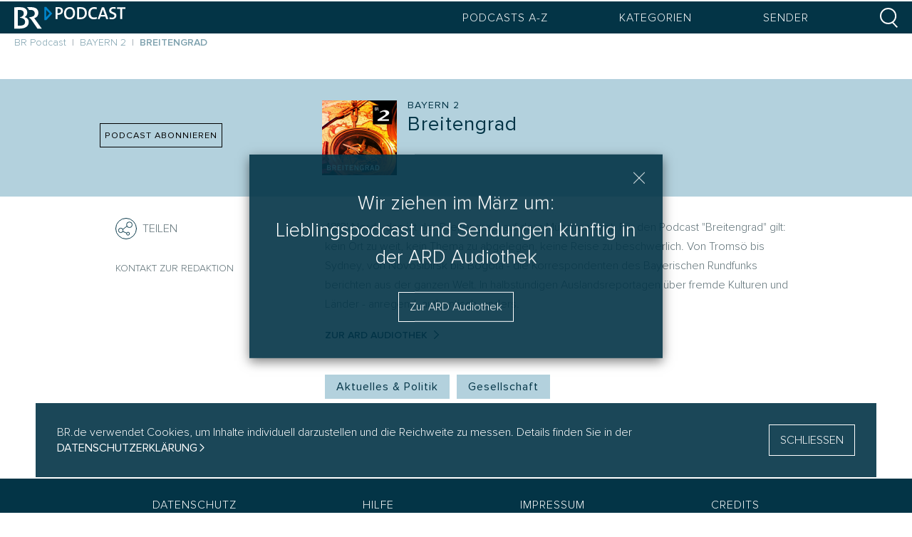

--- FILE ---
content_type: text/html; charset=utf-8
request_url: https://origin.podcast.br.de/mediathek/podcast/breitengrad/645
body_size: 35508
content:
<!doctype html>
<html data-n-head-ssr lang="de" data-n-head="%7B%22lang%22:%7B%22ssr%22:%22de%22%7D%7D">
  <head >
    <title>Breitengrad | BR Podcast</title><meta data-n-head="ssr" charset="utf-8"><meta data-n-head="ssr" name="viewport" content="width=device-width, initial-scale=1"><meta data-n-head="ssr" data-hid="og:site_name" property="og:site_name" content="BR Podcast"><meta data-n-head="ssr" data-hid="og:locale" property="og:locale" content="de_DE"><meta data-n-head="ssr" data-hid="twitter:card" content="summary"><meta data-n-head="ssr" data-hid="twitter:site" content="@BR_Presse"><meta data-n-head="ssr" data-hid="charset" charset="utf-8"><meta data-n-head="ssr" data-hid="mobile-web-app-capable" name="mobile-web-app-capable" content="yes"><meta data-n-head="ssr" data-hid="apple-mobile-web-app-title" name="apple-mobile-web-app-title" content="BR Podcast"><meta data-n-head="ssr" data-hid="author" name="author" content="Bayerischer Runfunk"><meta data-n-head="ssr" data-hid="theme-color" name="theme-color" content="#033346"><meta data-n-head="ssr" data-hid="og:title" property="og:title" content="Breitengrad | BR Podcast"><meta data-n-head="ssr" data-hid="description" name="description" content="48°8&#x27; Nord - das ist der Breitengrad, auf dem München liegt. Für den Podcast &quot;Breitengrad&quot; gilt: kein Ort zu weit, kein Thema zu abgelegen, keine Reise zu beschwerlich. Von Tromsö bis Sydney, von Novosibirsk bis Bogota - die Korrespondenten des Bayerischen Rundfunks berichten aus der ganzen Welt. In halbstündigen Auslandsreportagen über fremde Kulturen und Länder - anregend, authentisch, anders."><meta data-n-head="ssr" data-hid="og:description" property="og:description" content="48°8&#x27; Nord - das ist der Breitengrad, auf dem München liegt. Für den Podcast &quot;Breitengrad&quot; gilt: kein Ort zu weit, kein Thema zu abgelegen, keine Reise zu beschwerlich. Von Tromsö bis Sydney, von Novosibirsk bis Bogota - die Korrespondenten des Bayerischen Rundfunks berichten aus der ganzen Welt. In halbstündigen Auslandsreportagen über fremde Kulturen und Länder - anregend, authentisch, anders."><meta data-n-head="ssr" data-hid="og:image" property="og:image" content="https://img.br.de/3f0ad59f-f994-40db-8548-664753aae015.jpeg?h=800"><meta data-n-head="ssr" data-hid="og:height" property="og:image:height" content="800"><meta data-n-head="ssr" data-hid="og:image:width" property="og:image:width" content="800"><meta data-n-head="ssr" data-hid="og:type" property="og:type" content="article"><base href="/mediathek/podcast/"><link data-n-head="ssr" rel="icon" type="image/x-icon" href="/favicon.png"><link data-n-head="ssr" data-hid="shortcut-icon" rel="shortcut icon" href="/mediathek/podcast/dist/icons/icon_64x64.3ce8ad.png"><link data-n-head="ssr" data-hid="apple-touch-icon" rel="apple-touch-icon" href="/mediathek/podcast/dist/icons/icon_512x512.3ce8ad.png" sizes="512x512"><link data-n-head="ssr" rel="manifest" href="/mediathek/podcast/dist/manifest.b73b6086.json" data-hid="manifest"><link data-n-head="ssr" data-hid="podcast feed url" rel="alternate" type="application/rss+xml" title="Breitengrad" href="https://feeds.br.de/breitengrad/feed.xml"><script data-n-head="ssr" src="//crs.pa.br.de/gtm.js?id=GTM-P3R9TLR5"></script><script data-n-head="ssr" type="application/ld+json">{"@context":"http://schema.org","@type":"Organization","name":"Bayerischer Rundfunk","url":"https://www.br.de","logo":"https://www.br.de/static/img/logo/logo_home.png"}</script><script data-n-head="ssr" type="application/ld+json">{"@context":"http://schema.org","@type":"WebSite","url":"http://localhost:3000/mediathek/podcast","potentialAction":{"@type":"SearchAction","target":"http://localhost:3000/mediathek/podcast/suche?q={search_term_string}","query-input":"required name=search_term_string"}}</script><script data-n-head="ssr" type="application/ld+json">{"@context":"https://schema.org/","@type":"PodcastSeries","image":"https://img.br.de/3f0ad59f-f994-40db-8548-664753aae015.jpeg","url":"/mediathek/podcast/breitengrad/645","name":"Breitengrad","description":"48°8' Nord - das ist der Breitengrad, auf dem München liegt. Für den Podcast \"Breitengrad\" gilt: kein Ort zu weit, kein Thema zu abgelegen, keine Reise zu beschwerlich. Von Tromsö bis Sydney, von Novosibirsk bis Bogota - die Korrespondenten des Bayerischen Rundfunks berichten aus der ganzen Welt. In halbstündigen Auslandsreportagen über fremde Kulturen und Länder - anregend, authentisch, anders.","webFeed":"https://feeds.br.de/breitengrad/feed.xml"}</script><link rel="preload" href="/mediathek/podcast/dist/d662e34.js" as="script"><link rel="preload" href="/mediathek/podcast/dist/da26792.js" as="script"><link rel="preload" href="/mediathek/podcast/dist/ed51306.js" as="script"><link rel="preload" href="/mediathek/podcast/dist/c76e572.js" as="script"><link rel="preload" href="/mediathek/podcast/dist/6b7ba51.js" as="script"><link rel="preload" href="/mediathek/podcast/dist/5c062a9.js" as="script"><link rel="preload" href="/mediathek/podcast/dist/a03f4ed.js" as="script"><style data-vue-ssr-id="06f478cc:0">.swiper-container{margin-left:auto;margin-right:auto;position:relative;overflow:hidden;list-style:none;padding:0;z-index:1}.swiper-container-no-flexbox .swiper-slide{float:left}.swiper-container-vertical>.swiper-wrapper{-webkit-flex-direction:column;flex-direction:column}.swiper-wrapper{position:relative;width:100%;height:100%;z-index:1;display:-webkit-flex;display:flex;transition-property:-webkit-transform;transition-property:transform;transition-property:transform,-webkit-transform;box-sizing:content-box}.swiper-container-android .swiper-slide,.swiper-wrapper{-webkit-transform:translateZ(0);transform:translateZ(0)}.swiper-container-multirow>.swiper-wrapper{-webkit-flex-wrap:wrap;flex-wrap:wrap}.swiper-container-free-mode>.swiper-wrapper{transition-timing-function:ease-out;margin:0 auto}.swiper-slide{-webkit-flex-shrink:0;flex-shrink:0;width:100%;height:100%;position:relative;transition-property:-webkit-transform;transition-property:transform;transition-property:transform,-webkit-transform}.swiper-slide-invisible-blank{visibility:hidden}.swiper-container-autoheight,.swiper-container-autoheight .swiper-slide{height:auto}.swiper-container-autoheight .swiper-wrapper{-webkit-align-items:flex-start;align-items:flex-start;transition-property:height,-webkit-transform;transition-property:transform,height;transition-property:transform,height,-webkit-transform}.swiper-container-3d{-webkit-perspective:1200px;perspective:1200px}.swiper-container-3d .swiper-cube-shadow,.swiper-container-3d .swiper-slide,.swiper-container-3d .swiper-slide-shadow-bottom,.swiper-container-3d .swiper-slide-shadow-left,.swiper-container-3d .swiper-slide-shadow-right,.swiper-container-3d .swiper-slide-shadow-top,.swiper-container-3d .swiper-wrapper{-webkit-transform-style:preserve-3d;transform-style:preserve-3d}.swiper-container-3d .swiper-slide-shadow-bottom,.swiper-container-3d .swiper-slide-shadow-left,.swiper-container-3d .swiper-slide-shadow-right,.swiper-container-3d .swiper-slide-shadow-top{position:absolute;left:0;top:0;width:100%;height:100%;pointer-events:none;z-index:10}.swiper-container-3d .swiper-slide-shadow-left{background-image:linear-gradient(270deg,rgba(0,0,0,.5),transparent)}.swiper-container-3d .swiper-slide-shadow-right{background-image:linear-gradient(90deg,rgba(0,0,0,.5),transparent)}.swiper-container-3d .swiper-slide-shadow-top{background-image:linear-gradient(0deg,rgba(0,0,0,.5),transparent)}.swiper-container-3d .swiper-slide-shadow-bottom{background-image:linear-gradient(180deg,rgba(0,0,0,.5),transparent)}.swiper-container-wp8-horizontal,.swiper-container-wp8-horizontal>.swiper-wrapper{touch-action:pan-y}.swiper-container-wp8-vertical,.swiper-container-wp8-vertical>.swiper-wrapper{touch-action:pan-x}.swiper-button-next,.swiper-button-prev{position:absolute;top:50%;width:27px;height:44px;margin-top:-22px;z-index:10;cursor:pointer;background-size:27px 44px;background-position:50%;background-repeat:no-repeat}.swiper-button-next.swiper-button-disabled,.swiper-button-prev.swiper-button-disabled{opacity:.35;cursor:auto;pointer-events:none}.swiper-button-prev,.swiper-container-rtl .swiper-button-next{background-image:url("data:image/svg+xml;charset=utf-8,%3Csvg xmlns='http://www.w3.org/2000/svg' viewBox='0 0 27 44'%3E%3Cpath d='M0 22L22 0l2.1 2.1L4.2 22l19.9 19.9L22 44 0 22z' fill='%23007aff'/%3E%3C/svg%3E");left:10px;right:auto}.swiper-button-next,.swiper-container-rtl .swiper-button-prev{background-image:url("data:image/svg+xml;charset=utf-8,%3Csvg xmlns='http://www.w3.org/2000/svg' viewBox='0 0 27 44'%3E%3Cpath d='M27 22L5 44l-2.1-2.1L22.8 22 2.9 2.1 5 0l22 22z' fill='%23007aff'/%3E%3C/svg%3E");right:10px;left:auto}.swiper-button-prev.swiper-button-white,.swiper-container-rtl .swiper-button-next.swiper-button-white{background-image:url("data:image/svg+xml;charset=utf-8,%3Csvg xmlns='http://www.w3.org/2000/svg' viewBox='0 0 27 44'%3E%3Cpath d='M0 22L22 0l2.1 2.1L4.2 22l19.9 19.9L22 44 0 22z' fill='%23fff'/%3E%3C/svg%3E")}.swiper-button-next.swiper-button-white,.swiper-container-rtl .swiper-button-prev.swiper-button-white{background-image:url("data:image/svg+xml;charset=utf-8,%3Csvg xmlns='http://www.w3.org/2000/svg' viewBox='0 0 27 44'%3E%3Cpath d='M27 22L5 44l-2.1-2.1L22.8 22 2.9 2.1 5 0l22 22z' fill='%23fff'/%3E%3C/svg%3E")}.swiper-button-prev.swiper-button-black,.swiper-container-rtl .swiper-button-next.swiper-button-black{background-image:url("data:image/svg+xml;charset=utf-8,%3Csvg xmlns='http://www.w3.org/2000/svg' viewBox='0 0 27 44'%3E%3Cpath d='M0 22L22 0l2.1 2.1L4.2 22l19.9 19.9L22 44 0 22z'/%3E%3C/svg%3E")}.swiper-button-next.swiper-button-black,.swiper-container-rtl .swiper-button-prev.swiper-button-black{background-image:url("data:image/svg+xml;charset=utf-8,%3Csvg xmlns='http://www.w3.org/2000/svg' viewBox='0 0 27 44'%3E%3Cpath d='M27 22L5 44l-2.1-2.1L22.8 22 2.9 2.1 5 0l22 22z'/%3E%3C/svg%3E")}.swiper-button-lock{display:none}.swiper-pagination{position:absolute;text-align:center;transition:opacity .3s;-webkit-transform:translateZ(0);transform:translateZ(0);z-index:10}.swiper-pagination.swiper-pagination-hidden{opacity:0}.swiper-container-horizontal>.swiper-pagination-bullets,.swiper-pagination-custom,.swiper-pagination-fraction{bottom:10px;left:0;width:100%}.swiper-pagination-bullets-dynamic{overflow:hidden;font-size:0}.swiper-pagination-bullets-dynamic .swiper-pagination-bullet{-webkit-transform:scale(.33);transform:scale(.33);position:relative}.swiper-pagination-bullets-dynamic .swiper-pagination-bullet-active,.swiper-pagination-bullets-dynamic .swiper-pagination-bullet-active-main{-webkit-transform:scale(1);transform:scale(1)}.swiper-pagination-bullets-dynamic .swiper-pagination-bullet-active-prev{-webkit-transform:scale(.66);transform:scale(.66)}.swiper-pagination-bullets-dynamic .swiper-pagination-bullet-active-prev-prev{-webkit-transform:scale(.33);transform:scale(.33)}.swiper-pagination-bullets-dynamic .swiper-pagination-bullet-active-next{-webkit-transform:scale(.66);transform:scale(.66)}.swiper-pagination-bullets-dynamic .swiper-pagination-bullet-active-next-next{-webkit-transform:scale(.33);transform:scale(.33)}.swiper-pagination-bullet{width:8px;height:8px;display:inline-block;border-radius:100%;background:#000;opacity:.2}button.swiper-pagination-bullet{border:none;margin:0;padding:0;box-shadow:none;-webkit-appearance:none;-moz-appearance:none;appearance:none}.swiper-pagination-clickable .swiper-pagination-bullet{cursor:pointer}.swiper-pagination-bullet-active{opacity:1;background:#007aff}.swiper-container-vertical>.swiper-pagination-bullets{right:10px;top:50%;-webkit-transform:translate3d(0,-50%,0);transform:translate3d(0,-50%,0)}.swiper-container-vertical>.swiper-pagination-bullets .swiper-pagination-bullet{margin:6px 0;display:block}.swiper-container-vertical>.swiper-pagination-bullets.swiper-pagination-bullets-dynamic{top:50%;-webkit-transform:translateY(-50%);transform:translateY(-50%);width:8px}.swiper-container-vertical>.swiper-pagination-bullets.swiper-pagination-bullets-dynamic .swiper-pagination-bullet{display:inline-block;transition:top .2s,-webkit-transform .2s;transition:transform .2s,top .2s;transition:transform .2s,top .2s,-webkit-transform .2s}.swiper-container-horizontal>.swiper-pagination-bullets .swiper-pagination-bullet{margin:0 4px}.swiper-container-horizontal>.swiper-pagination-bullets.swiper-pagination-bullets-dynamic{left:50%;-webkit-transform:translateX(-50%);transform:translateX(-50%);white-space:nowrap}.swiper-container-horizontal>.swiper-pagination-bullets.swiper-pagination-bullets-dynamic .swiper-pagination-bullet{transition:left .2s,-webkit-transform .2s;transition:transform .2s,left .2s;transition:transform .2s,left .2s,-webkit-transform .2s}.swiper-container-horizontal.swiper-container-rtl>.swiper-pagination-bullets-dynamic .swiper-pagination-bullet{transition:right .2s,-webkit-transform .2s;transition:transform .2s,right .2s;transition:transform .2s,right .2s,-webkit-transform .2s}.swiper-pagination-progressbar{background:rgba(0,0,0,.25);position:absolute}.swiper-pagination-progressbar .swiper-pagination-progressbar-fill{background:#007aff;position:absolute;left:0;top:0;width:100%;height:100%;-webkit-transform:scale(0);transform:scale(0);-webkit-transform-origin:left top;transform-origin:left top}.swiper-container-rtl .swiper-pagination-progressbar .swiper-pagination-progressbar-fill{-webkit-transform-origin:right top;transform-origin:right top}.swiper-container-horizontal>.swiper-pagination-progressbar,.swiper-container-vertical>.swiper-pagination-progressbar.swiper-pagination-progressbar-opposite{width:100%;height:4px;left:0;top:0}.swiper-container-horizontal>.swiper-pagination-progressbar.swiper-pagination-progressbar-opposite,.swiper-container-vertical>.swiper-pagination-progressbar{width:4px;height:100%;left:0;top:0}.swiper-pagination-white .swiper-pagination-bullet-active{background:#fff}.swiper-pagination-progressbar.swiper-pagination-white{background:hsla(0,0%,100%,.25)}.swiper-pagination-progressbar.swiper-pagination-white .swiper-pagination-progressbar-fill{background:#fff}.swiper-pagination-black .swiper-pagination-bullet-active{background:#000}.swiper-pagination-progressbar.swiper-pagination-black{background:rgba(0,0,0,.25)}.swiper-pagination-progressbar.swiper-pagination-black .swiper-pagination-progressbar-fill{background:#000}.swiper-pagination-lock{display:none}.swiper-scrollbar{border-radius:10px;position:relative;-ms-touch-action:none;background:rgba(0,0,0,.1)}.swiper-container-horizontal>.swiper-scrollbar{position:absolute;left:1%;bottom:3px;z-index:50;height:5px;width:98%}.swiper-container-vertical>.swiper-scrollbar{position:absolute;right:3px;top:1%;z-index:50;width:5px;height:98%}.swiper-scrollbar-drag{height:100%;width:100%;position:relative;background:rgba(0,0,0,.5);border-radius:10px;left:0;top:0}.swiper-scrollbar-cursor-drag{cursor:move}.swiper-scrollbar-lock{display:none}.swiper-zoom-container{width:100%;height:100%;display:-webkit-flex;display:flex;-webkit-justify-content:center;justify-content:center;-webkit-align-items:center;align-items:center;text-align:center}.swiper-zoom-container>canvas,.swiper-zoom-container>img,.swiper-zoom-container>svg{max-width:100%;max-height:100%;-o-object-fit:contain;object-fit:contain}.swiper-slide-zoomed{cursor:move}.swiper-lazy-preloader{width:42px;height:42px;position:absolute;left:50%;top:50%;margin-left:-21px;margin-top:-21px;z-index:10;-webkit-transform-origin:50%;transform-origin:50%;-webkit-animation:swiper-preloader-spin 1s steps(12) infinite;animation:swiper-preloader-spin 1s steps(12) infinite}.swiper-lazy-preloader:after{display:block;content:"";width:100%;height:100%;background-image:url("data:image/svg+xml;charset=utf-8,%3Csvg viewBox='0 0 120 120' xmlns='http://www.w3.org/2000/svg' xmlns:xlink='http://www.w3.org/1999/xlink'%3E%3Cdefs%3E%3Cpath id='a' stroke='%236c6c6c' stroke-width='11' stroke-linecap='round' d='M60 7v20'/%3E%3C/defs%3E%3Cuse xlink:href='%23a' opacity='.27'/%3E%3Cuse xlink:href='%23a' opacity='.27' transform='rotate(30 60 60)'/%3E%3Cuse xlink:href='%23a' opacity='.27' transform='rotate(60 60 60)'/%3E%3Cuse xlink:href='%23a' opacity='.27' transform='rotate(90 60 60)'/%3E%3Cuse xlink:href='%23a' opacity='.27' transform='rotate(120 60 60)'/%3E%3Cuse xlink:href='%23a' opacity='.27' transform='rotate(150 60 60)'/%3E%3Cuse xlink:href='%23a' opacity='.37' transform='rotate(180 60 60)'/%3E%3Cuse xlink:href='%23a' opacity='.46' transform='rotate(210 60 60)'/%3E%3Cuse xlink:href='%23a' opacity='.56' transform='rotate(240 60 60)'/%3E%3Cuse xlink:href='%23a' opacity='.66' transform='rotate(270 60 60)'/%3E%3Cuse xlink:href='%23a' opacity='.75' transform='rotate(300 60 60)'/%3E%3Cuse xlink:href='%23a' opacity='.85' transform='rotate(330 60 60)'/%3E%3C/svg%3E");background-position:50%;background-size:100%;background-repeat:no-repeat}.swiper-lazy-preloader-white:after{background-image:url("data:image/svg+xml;charset=utf-8,%3Csvg viewBox='0 0 120 120' xmlns='http://www.w3.org/2000/svg' xmlns:xlink='http://www.w3.org/1999/xlink'%3E%3Cdefs%3E%3Cpath id='a' stroke='%23fff' stroke-width='11' stroke-linecap='round' d='M60 7v20'/%3E%3C/defs%3E%3Cuse xlink:href='%23a' opacity='.27'/%3E%3Cuse xlink:href='%23a' opacity='.27' transform='rotate(30 60 60)'/%3E%3Cuse xlink:href='%23a' opacity='.27' transform='rotate(60 60 60)'/%3E%3Cuse xlink:href='%23a' opacity='.27' transform='rotate(90 60 60)'/%3E%3Cuse xlink:href='%23a' opacity='.27' transform='rotate(120 60 60)'/%3E%3Cuse xlink:href='%23a' opacity='.27' transform='rotate(150 60 60)'/%3E%3Cuse xlink:href='%23a' opacity='.37' transform='rotate(180 60 60)'/%3E%3Cuse xlink:href='%23a' opacity='.46' transform='rotate(210 60 60)'/%3E%3Cuse xlink:href='%23a' opacity='.56' transform='rotate(240 60 60)'/%3E%3Cuse xlink:href='%23a' opacity='.66' transform='rotate(270 60 60)'/%3E%3Cuse xlink:href='%23a' opacity='.75' transform='rotate(300 60 60)'/%3E%3Cuse xlink:href='%23a' opacity='.85' transform='rotate(330 60 60)'/%3E%3C/svg%3E")}@-webkit-keyframes swiper-preloader-spin{to{-webkit-transform:rotate(1turn);transform:rotate(1turn)}}@keyframes swiper-preloader-spin{to{-webkit-transform:rotate(1turn);transform:rotate(1turn)}}.swiper-container .swiper-notification{position:absolute;left:0;top:0;pointer-events:none;opacity:0;z-index:-1000}.swiper-container-fade.swiper-container-free-mode .swiper-slide{transition-timing-function:ease-out}.swiper-container-fade .swiper-slide{pointer-events:none;transition-property:opacity}.swiper-container-fade .swiper-slide .swiper-slide{pointer-events:none}.swiper-container-fade .swiper-slide-active,.swiper-container-fade .swiper-slide-active .swiper-slide-active{pointer-events:auto}.swiper-container-cube{overflow:visible}.swiper-container-cube .swiper-slide{pointer-events:none;-webkit-backface-visibility:hidden;backface-visibility:hidden;z-index:1;visibility:hidden;-webkit-transform-origin:0 0;transform-origin:0 0;width:100%;height:100%}.swiper-container-cube .swiper-slide .swiper-slide{pointer-events:none}.swiper-container-cube.swiper-container-rtl .swiper-slide{-webkit-transform-origin:100% 0;transform-origin:100% 0}.swiper-container-cube .swiper-slide-active,.swiper-container-cube .swiper-slide-active .swiper-slide-active{pointer-events:auto}.swiper-container-cube .swiper-slide-active,.swiper-container-cube .swiper-slide-next,.swiper-container-cube .swiper-slide-next+.swiper-slide,.swiper-container-cube .swiper-slide-prev{pointer-events:auto;visibility:visible}.swiper-container-cube .swiper-slide-shadow-bottom,.swiper-container-cube .swiper-slide-shadow-left,.swiper-container-cube .swiper-slide-shadow-right,.swiper-container-cube .swiper-slide-shadow-top{z-index:0;-webkit-backface-visibility:hidden;backface-visibility:hidden}.swiper-container-cube .swiper-cube-shadow{position:absolute;left:0;bottom:0;width:100%;height:100%;background:#000;opacity:.6;-webkit-filter:blur(50px);filter:blur(50px);z-index:0}.swiper-container-flip{overflow:visible}.swiper-container-flip .swiper-slide{pointer-events:none;-webkit-backface-visibility:hidden;backface-visibility:hidden;z-index:1}.swiper-container-flip .swiper-slide .swiper-slide{pointer-events:none}.swiper-container-flip .swiper-slide-active,.swiper-container-flip .swiper-slide-active .swiper-slide-active{pointer-events:auto}.swiper-container-flip .swiper-slide-shadow-bottom,.swiper-container-flip .swiper-slide-shadow-left,.swiper-container-flip .swiper-slide-shadow-right,.swiper-container-flip .swiper-slide-shadow-top{z-index:0;-webkit-backface-visibility:hidden;backface-visibility:hidden}.swiper-container-coverflow .swiper-wrapper{-ms-perspective:1200px}@-ms-viewport{width:device-width}html{box-sizing:border-box;-ms-overflow-style:scrollbar}*,:after,:before{box-sizing:inherit}*,:after,:before{box-sizing:border-box}html{font-family:sans-serif;line-height:1.15;-webkit-text-size-adjust:100%;-webkit-tap-highlight-color:rgba(0,0,0,0)}article,aside,figcaption,figure,footer,header,hgroup,main,nav,section{display:block}body{margin:0;font-family:"Proxima Nova","Helvetica Neue",Arial,sans-serif;font-size:1rem;font-weight:400;line-height:1.5;color:#033446;text-align:left;background-color:#fff}[tabindex="-1"]:focus{outline:0!important}hr{box-sizing:content-box;height:0;overflow:visible}h1,h2,h3,h4,h5,h6{margin-top:0;margin-bottom:.5rem}p{margin-top:0;margin-bottom:1rem}abbr[data-original-title],abbr[title]{text-decoration:underline;-webkit-text-decoration:underline dotted;text-decoration:underline dotted;cursor:help;border-bottom:0;-webkit-text-decoration-skip-ink:none;text-decoration-skip-ink:none}address{font-style:normal;line-height:inherit}address,dl,ol,ul{margin-bottom:1rem}dl,ol,ul{margin-top:0}ol ol,ol ul,ul ol,ul ul{margin-bottom:0}dt{font-weight:700}dd{margin-bottom:.5rem;margin-left:0}blockquote{margin:0 0 1rem}b,strong{font-weight:bolder}small{font-size:80%}sub,sup{position:relative;font-size:75%;line-height:0;vertical-align:baseline}sub{bottom:-.25em}sup{top:-.5em}a{color:#033446;text-decoration:none;background-color:transparent}a:hover{color:#000;text-decoration:underline}a:not([href]):not([tabindex]){color:inherit;text-decoration:none}a:not([href]):not([tabindex]):focus,a:not([href]):not([tabindex]):hover{color:inherit;text-decoration:none}a:not([href]):not([tabindex]):focus{outline:0}code,kbd,pre,samp{font-family:"Proxima Nova","Helvetica Neue",Arial,sans-serif;font-size:1em}pre{margin-top:0;margin-bottom:1rem;overflow:auto}figure{margin:0 0 1rem}img{border-style:none}img,svg{vertical-align:middle}svg{overflow:hidden}table{border-collapse:collapse}caption{padding-top:.75rem;padding-bottom:.75rem;color:#868e96;text-align:left;caption-side:bottom}th{text-align:inherit}label{display:inline-block;margin-bottom:.5rem}button{border-radius:0}button:focus{outline:1px dotted;outline:5px auto -webkit-focus-ring-color}button,input,optgroup,select,textarea{margin:0;font-family:inherit;font-size:inherit;line-height:inherit}button,input{overflow:visible}button,select{text-transform:none}select{word-wrap:normal}[type=button],[type=reset],[type=submit],button{-webkit-appearance:button}[type=button]:not(:disabled),[type=reset]:not(:disabled),[type=submit]:not(:disabled),button:not(:disabled){cursor:pointer}[type=button]::-moz-focus-inner,[type=reset]::-moz-focus-inner,[type=submit]::-moz-focus-inner,button::-moz-focus-inner{padding:0;border-style:none}input[type=checkbox],input[type=radio]{box-sizing:border-box;padding:0}input[type=date],input[type=datetime-local],input[type=month],input[type=time]{-webkit-appearance:listbox}textarea{overflow:auto;resize:vertical}fieldset{min-width:0;padding:0;margin:0;border:0}legend{display:block;width:100%;max-width:100%;padding:0;margin-bottom:.5rem;font-size:1.5rem;line-height:inherit;color:inherit;white-space:normal}progress{vertical-align:baseline}[type=number]::-webkit-inner-spin-button,[type=number]::-webkit-outer-spin-button{height:auto}[type=search]{outline-offset:-2px;-webkit-appearance:none}[type=search]::-webkit-search-decoration{-webkit-appearance:none}::-webkit-file-upload-button{font:inherit;-webkit-appearance:button}output{display:inline-block}summary{display:list-item;cursor:pointer}template{display:none}[hidden]{display:none!important}.img-fluid,.img-thumbnail{max-width:100%;height:auto}.img-thumbnail{padding:.25rem;background-color:#fff;border:1px solid #ddd;border-radius:.25rem}.figure{display:inline-block}.figure-img{margin-bottom:.5rem;line-height:1}.figure-caption{font-size:90%;color:#868e96}.container{width:100%;padding-right:0;padding-left:0;margin-right:auto;margin-left:auto}@media (min-width:480px){.container{max-width:479px}}@media (min-width:576px){.container{max-width:540px}}@media (min-width:768px){.container{max-width:720px}}@media (min-width:992px){.container{max-width:960px}}@media (min-width:1321px){.container{max-width:1320px}}@media (min-width:1580px){.container{max-width:1580px}}.container-fluid{width:100%;padding-right:0;padding-left:0;margin-right:auto;margin-left:auto}.row{display:-webkit-flex;display:flex;-webkit-flex-wrap:wrap;flex-wrap:wrap}.no-gutters,.row{margin-right:0;margin-left:0}.no-gutters>.col,.no-gutters>[class*=col-]{padding-right:0;padding-left:0}.col,.col-1,.col-2,.col-3,.col-4,.col-5,.col-6,.col-7,.col-8,.col-9,.col-10,.col-11,.col-12,.col-13,.col-14,.col-15,.col-16,.col-17,.col-auto,.col-lg,.col-lg-1,.col-lg-2,.col-lg-3,.col-lg-4,.col-lg-5,.col-lg-6,.col-lg-7,.col-lg-8,.col-lg-9,.col-lg-10,.col-lg-11,.col-lg-12,.col-lg-13,.col-lg-14,.col-lg-15,.col-lg-16,.col-lg-17,.col-lg-auto,.col-md,.col-md-1,.col-md-2,.col-md-3,.col-md-4,.col-md-5,.col-md-6,.col-md-7,.col-md-8,.col-md-9,.col-md-10,.col-md-11,.col-md-12,.col-md-13,.col-md-14,.col-md-15,.col-md-16,.col-md-17,.col-md-auto,.col-ms,.col-ms-1,.col-ms-2,.col-ms-3,.col-ms-4,.col-ms-5,.col-ms-6,.col-ms-7,.col-ms-8,.col-ms-9,.col-ms-10,.col-ms-11,.col-ms-12,.col-ms-13,.col-ms-14,.col-ms-15,.col-ms-16,.col-ms-17,.col-ms-auto,.col-sm,.col-sm-1,.col-sm-2,.col-sm-3,.col-sm-4,.col-sm-5,.col-sm-6,.col-sm-7,.col-sm-8,.col-sm-9,.col-sm-10,.col-sm-11,.col-sm-12,.col-sm-13,.col-sm-14,.col-sm-15,.col-sm-16,.col-sm-17,.col-sm-auto,.col-xl,.col-xl-1,.col-xl-2,.col-xl-3,.col-xl-4,.col-xl-5,.col-xl-6,.col-xl-7,.col-xl-8,.col-xl-9,.col-xl-10,.col-xl-11,.col-xl-12,.col-xl-13,.col-xl-14,.col-xl-15,.col-xl-16,.col-xl-17,.col-xl-auto,.col-xxl,.col-xxl-1,.col-xxl-2,.col-xxl-3,.col-xxl-4,.col-xxl-5,.col-xxl-6,.col-xxl-7,.col-xxl-8,.col-xxl-9,.col-xxl-10,.col-xxl-11,.col-xxl-12,.col-xxl-13,.col-xxl-14,.col-xxl-15,.col-xxl-16,.col-xxl-17,.col-xxl-auto{position:relative;width:100%;padding-right:0;padding-left:0}.col{-webkit-flex-basis:0;flex-basis:0;-webkit-flex-grow:1;flex-grow:1;max-width:100%}.col-auto{-webkit-flex:0 0 auto;flex:0 0 auto;width:auto;max-width:100%}.col-1{-webkit-flex:0 0 5.88235%;flex:0 0 5.88235%;max-width:5.88235%}.col-2{-webkit-flex:0 0 11.76471%;flex:0 0 11.76471%;max-width:11.76471%}.col-3{-webkit-flex:0 0 17.64706%;flex:0 0 17.64706%;max-width:17.64706%}.col-4{-webkit-flex:0 0 23.52941%;flex:0 0 23.52941%;max-width:23.52941%}.col-5{-webkit-flex:0 0 29.41176%;flex:0 0 29.41176%;max-width:29.41176%}.col-6{-webkit-flex:0 0 35.29412%;flex:0 0 35.29412%;max-width:35.29412%}.col-7{-webkit-flex:0 0 41.17647%;flex:0 0 41.17647%;max-width:41.17647%}.col-8{-webkit-flex:0 0 47.05882%;flex:0 0 47.05882%;max-width:47.05882%}.col-9{-webkit-flex:0 0 52.94118%;flex:0 0 52.94118%;max-width:52.94118%}.col-10{-webkit-flex:0 0 58.82353%;flex:0 0 58.82353%;max-width:58.82353%}.col-11{-webkit-flex:0 0 64.70588%;flex:0 0 64.70588%;max-width:64.70588%}.col-12{-webkit-flex:0 0 70.58824%;flex:0 0 70.58824%;max-width:70.58824%}.col-13{-webkit-flex:0 0 76.47059%;flex:0 0 76.47059%;max-width:76.47059%}.col-14{-webkit-flex:0 0 82.35294%;flex:0 0 82.35294%;max-width:82.35294%}.col-15{-webkit-flex:0 0 88.23529%;flex:0 0 88.23529%;max-width:88.23529%}.col-16{-webkit-flex:0 0 94.11765%;flex:0 0 94.11765%;max-width:94.11765%}.col-17{-webkit-flex:0 0 100%;flex:0 0 100%;max-width:100%}.order-first{-webkit-order:-1;order:-1}.order-last{-webkit-order:18;order:18}.order-0{-webkit-order:0;order:0}.order-1{-webkit-order:1;order:1}.order-2{-webkit-order:2;order:2}.order-3{-webkit-order:3;order:3}.order-4{-webkit-order:4;order:4}.order-5{-webkit-order:5;order:5}.order-6{-webkit-order:6;order:6}.order-7{-webkit-order:7;order:7}.order-8{-webkit-order:8;order:8}.order-9{-webkit-order:9;order:9}.order-10{-webkit-order:10;order:10}.order-11{-webkit-order:11;order:11}.order-12{-webkit-order:12;order:12}.order-13{-webkit-order:13;order:13}.order-14{-webkit-order:14;order:14}.order-15{-webkit-order:15;order:15}.order-16{-webkit-order:16;order:16}.order-17{-webkit-order:17;order:17}.offset-1{margin-left:5.88235%}.offset-2{margin-left:11.76471%}.offset-3{margin-left:17.64706%}.offset-4{margin-left:23.52941%}.offset-5{margin-left:29.41176%}.offset-6{margin-left:35.29412%}.offset-7{margin-left:41.17647%}.offset-8{margin-left:47.05882%}.offset-9{margin-left:52.94118%}.offset-10{margin-left:58.82353%}.offset-11{margin-left:64.70588%}.offset-12{margin-left:70.58824%}.offset-13{margin-left:76.47059%}.offset-14{margin-left:82.35294%}.offset-15{margin-left:88.23529%}.offset-16{margin-left:94.11765%}@media (min-width:480px){.col-ms{-webkit-flex-basis:0;flex-basis:0;-webkit-flex-grow:1;flex-grow:1;max-width:100%}.col-ms-auto{-webkit-flex:0 0 auto;flex:0 0 auto;width:auto;max-width:100%}.col-ms-1{-webkit-flex:0 0 5.88235%;flex:0 0 5.88235%;max-width:5.88235%}.col-ms-2{-webkit-flex:0 0 11.76471%;flex:0 0 11.76471%;max-width:11.76471%}.col-ms-3{-webkit-flex:0 0 17.64706%;flex:0 0 17.64706%;max-width:17.64706%}.col-ms-4{-webkit-flex:0 0 23.52941%;flex:0 0 23.52941%;max-width:23.52941%}.col-ms-5{-webkit-flex:0 0 29.41176%;flex:0 0 29.41176%;max-width:29.41176%}.col-ms-6{-webkit-flex:0 0 35.29412%;flex:0 0 35.29412%;max-width:35.29412%}.col-ms-7{-webkit-flex:0 0 41.17647%;flex:0 0 41.17647%;max-width:41.17647%}.col-ms-8{-webkit-flex:0 0 47.05882%;flex:0 0 47.05882%;max-width:47.05882%}.col-ms-9{-webkit-flex:0 0 52.94118%;flex:0 0 52.94118%;max-width:52.94118%}.col-ms-10{-webkit-flex:0 0 58.82353%;flex:0 0 58.82353%;max-width:58.82353%}.col-ms-11{-webkit-flex:0 0 64.70588%;flex:0 0 64.70588%;max-width:64.70588%}.col-ms-12{-webkit-flex:0 0 70.58824%;flex:0 0 70.58824%;max-width:70.58824%}.col-ms-13{-webkit-flex:0 0 76.47059%;flex:0 0 76.47059%;max-width:76.47059%}.col-ms-14{-webkit-flex:0 0 82.35294%;flex:0 0 82.35294%;max-width:82.35294%}.col-ms-15{-webkit-flex:0 0 88.23529%;flex:0 0 88.23529%;max-width:88.23529%}.col-ms-16{-webkit-flex:0 0 94.11765%;flex:0 0 94.11765%;max-width:94.11765%}.col-ms-17{-webkit-flex:0 0 100%;flex:0 0 100%;max-width:100%}.order-ms-first{-webkit-order:-1;order:-1}.order-ms-last{-webkit-order:18;order:18}.order-ms-0{-webkit-order:0;order:0}.order-ms-1{-webkit-order:1;order:1}.order-ms-2{-webkit-order:2;order:2}.order-ms-3{-webkit-order:3;order:3}.order-ms-4{-webkit-order:4;order:4}.order-ms-5{-webkit-order:5;order:5}.order-ms-6{-webkit-order:6;order:6}.order-ms-7{-webkit-order:7;order:7}.order-ms-8{-webkit-order:8;order:8}.order-ms-9{-webkit-order:9;order:9}.order-ms-10{-webkit-order:10;order:10}.order-ms-11{-webkit-order:11;order:11}.order-ms-12{-webkit-order:12;order:12}.order-ms-13{-webkit-order:13;order:13}.order-ms-14{-webkit-order:14;order:14}.order-ms-15{-webkit-order:15;order:15}.order-ms-16{-webkit-order:16;order:16}.order-ms-17{-webkit-order:17;order:17}.offset-ms-0{margin-left:0}.offset-ms-1{margin-left:5.88235%}.offset-ms-2{margin-left:11.76471%}.offset-ms-3{margin-left:17.64706%}.offset-ms-4{margin-left:23.52941%}.offset-ms-5{margin-left:29.41176%}.offset-ms-6{margin-left:35.29412%}.offset-ms-7{margin-left:41.17647%}.offset-ms-8{margin-left:47.05882%}.offset-ms-9{margin-left:52.94118%}.offset-ms-10{margin-left:58.82353%}.offset-ms-11{margin-left:64.70588%}.offset-ms-12{margin-left:70.58824%}.offset-ms-13{margin-left:76.47059%}.offset-ms-14{margin-left:82.35294%}.offset-ms-15{margin-left:88.23529%}.offset-ms-16{margin-left:94.11765%}}@media (min-width:576px){.col-sm{-webkit-flex-basis:0;flex-basis:0;-webkit-flex-grow:1;flex-grow:1;max-width:100%}.col-sm-auto{-webkit-flex:0 0 auto;flex:0 0 auto;width:auto;max-width:100%}.col-sm-1{-webkit-flex:0 0 5.88235%;flex:0 0 5.88235%;max-width:5.88235%}.col-sm-2{-webkit-flex:0 0 11.76471%;flex:0 0 11.76471%;max-width:11.76471%}.col-sm-3{-webkit-flex:0 0 17.64706%;flex:0 0 17.64706%;max-width:17.64706%}.col-sm-4{-webkit-flex:0 0 23.52941%;flex:0 0 23.52941%;max-width:23.52941%}.col-sm-5{-webkit-flex:0 0 29.41176%;flex:0 0 29.41176%;max-width:29.41176%}.col-sm-6{-webkit-flex:0 0 35.29412%;flex:0 0 35.29412%;max-width:35.29412%}.col-sm-7{-webkit-flex:0 0 41.17647%;flex:0 0 41.17647%;max-width:41.17647%}.col-sm-8{-webkit-flex:0 0 47.05882%;flex:0 0 47.05882%;max-width:47.05882%}.col-sm-9{-webkit-flex:0 0 52.94118%;flex:0 0 52.94118%;max-width:52.94118%}.col-sm-10{-webkit-flex:0 0 58.82353%;flex:0 0 58.82353%;max-width:58.82353%}.col-sm-11{-webkit-flex:0 0 64.70588%;flex:0 0 64.70588%;max-width:64.70588%}.col-sm-12{-webkit-flex:0 0 70.58824%;flex:0 0 70.58824%;max-width:70.58824%}.col-sm-13{-webkit-flex:0 0 76.47059%;flex:0 0 76.47059%;max-width:76.47059%}.col-sm-14{-webkit-flex:0 0 82.35294%;flex:0 0 82.35294%;max-width:82.35294%}.col-sm-15{-webkit-flex:0 0 88.23529%;flex:0 0 88.23529%;max-width:88.23529%}.col-sm-16{-webkit-flex:0 0 94.11765%;flex:0 0 94.11765%;max-width:94.11765%}.col-sm-17{-webkit-flex:0 0 100%;flex:0 0 100%;max-width:100%}.order-sm-first{-webkit-order:-1;order:-1}.order-sm-last{-webkit-order:18;order:18}.order-sm-0{-webkit-order:0;order:0}.order-sm-1{-webkit-order:1;order:1}.order-sm-2{-webkit-order:2;order:2}.order-sm-3{-webkit-order:3;order:3}.order-sm-4{-webkit-order:4;order:4}.order-sm-5{-webkit-order:5;order:5}.order-sm-6{-webkit-order:6;order:6}.order-sm-7{-webkit-order:7;order:7}.order-sm-8{-webkit-order:8;order:8}.order-sm-9{-webkit-order:9;order:9}.order-sm-10{-webkit-order:10;order:10}.order-sm-11{-webkit-order:11;order:11}.order-sm-12{-webkit-order:12;order:12}.order-sm-13{-webkit-order:13;order:13}.order-sm-14{-webkit-order:14;order:14}.order-sm-15{-webkit-order:15;order:15}.order-sm-16{-webkit-order:16;order:16}.order-sm-17{-webkit-order:17;order:17}.offset-sm-0{margin-left:0}.offset-sm-1{margin-left:5.88235%}.offset-sm-2{margin-left:11.76471%}.offset-sm-3{margin-left:17.64706%}.offset-sm-4{margin-left:23.52941%}.offset-sm-5{margin-left:29.41176%}.offset-sm-6{margin-left:35.29412%}.offset-sm-7{margin-left:41.17647%}.offset-sm-8{margin-left:47.05882%}.offset-sm-9{margin-left:52.94118%}.offset-sm-10{margin-left:58.82353%}.offset-sm-11{margin-left:64.70588%}.offset-sm-12{margin-left:70.58824%}.offset-sm-13{margin-left:76.47059%}.offset-sm-14{margin-left:82.35294%}.offset-sm-15{margin-left:88.23529%}.offset-sm-16{margin-left:94.11765%}}@media (min-width:768px){.col-md{-webkit-flex-basis:0;flex-basis:0;-webkit-flex-grow:1;flex-grow:1;max-width:100%}.col-md-auto{-webkit-flex:0 0 auto;flex:0 0 auto;width:auto;max-width:100%}.col-md-1{-webkit-flex:0 0 5.88235%;flex:0 0 5.88235%;max-width:5.88235%}.col-md-2{-webkit-flex:0 0 11.76471%;flex:0 0 11.76471%;max-width:11.76471%}.col-md-3{-webkit-flex:0 0 17.64706%;flex:0 0 17.64706%;max-width:17.64706%}.col-md-4{-webkit-flex:0 0 23.52941%;flex:0 0 23.52941%;max-width:23.52941%}.col-md-5{-webkit-flex:0 0 29.41176%;flex:0 0 29.41176%;max-width:29.41176%}.col-md-6{-webkit-flex:0 0 35.29412%;flex:0 0 35.29412%;max-width:35.29412%}.col-md-7{-webkit-flex:0 0 41.17647%;flex:0 0 41.17647%;max-width:41.17647%}.col-md-8{-webkit-flex:0 0 47.05882%;flex:0 0 47.05882%;max-width:47.05882%}.col-md-9{-webkit-flex:0 0 52.94118%;flex:0 0 52.94118%;max-width:52.94118%}.col-md-10{-webkit-flex:0 0 58.82353%;flex:0 0 58.82353%;max-width:58.82353%}.col-md-11{-webkit-flex:0 0 64.70588%;flex:0 0 64.70588%;max-width:64.70588%}.col-md-12{-webkit-flex:0 0 70.58824%;flex:0 0 70.58824%;max-width:70.58824%}.col-md-13{-webkit-flex:0 0 76.47059%;flex:0 0 76.47059%;max-width:76.47059%}.col-md-14{-webkit-flex:0 0 82.35294%;flex:0 0 82.35294%;max-width:82.35294%}.col-md-15{-webkit-flex:0 0 88.23529%;flex:0 0 88.23529%;max-width:88.23529%}.col-md-16{-webkit-flex:0 0 94.11765%;flex:0 0 94.11765%;max-width:94.11765%}.col-md-17{-webkit-flex:0 0 100%;flex:0 0 100%;max-width:100%}.order-md-first{-webkit-order:-1;order:-1}.order-md-last{-webkit-order:18;order:18}.order-md-0{-webkit-order:0;order:0}.order-md-1{-webkit-order:1;order:1}.order-md-2{-webkit-order:2;order:2}.order-md-3{-webkit-order:3;order:3}.order-md-4{-webkit-order:4;order:4}.order-md-5{-webkit-order:5;order:5}.order-md-6{-webkit-order:6;order:6}.order-md-7{-webkit-order:7;order:7}.order-md-8{-webkit-order:8;order:8}.order-md-9{-webkit-order:9;order:9}.order-md-10{-webkit-order:10;order:10}.order-md-11{-webkit-order:11;order:11}.order-md-12{-webkit-order:12;order:12}.order-md-13{-webkit-order:13;order:13}.order-md-14{-webkit-order:14;order:14}.order-md-15{-webkit-order:15;order:15}.order-md-16{-webkit-order:16;order:16}.order-md-17{-webkit-order:17;order:17}.offset-md-0{margin-left:0}.offset-md-1{margin-left:5.88235%}.offset-md-2{margin-left:11.76471%}.offset-md-3{margin-left:17.64706%}.offset-md-4{margin-left:23.52941%}.offset-md-5{margin-left:29.41176%}.offset-md-6{margin-left:35.29412%}.offset-md-7{margin-left:41.17647%}.offset-md-8{margin-left:47.05882%}.offset-md-9{margin-left:52.94118%}.offset-md-10{margin-left:58.82353%}.offset-md-11{margin-left:64.70588%}.offset-md-12{margin-left:70.58824%}.offset-md-13{margin-left:76.47059%}.offset-md-14{margin-left:82.35294%}.offset-md-15{margin-left:88.23529%}.offset-md-16{margin-left:94.11765%}}@media (min-width:992px){.col-lg{-webkit-flex-basis:0;flex-basis:0;-webkit-flex-grow:1;flex-grow:1;max-width:100%}.col-lg-auto{-webkit-flex:0 0 auto;flex:0 0 auto;width:auto;max-width:100%}.col-lg-1{-webkit-flex:0 0 5.88235%;flex:0 0 5.88235%;max-width:5.88235%}.col-lg-2{-webkit-flex:0 0 11.76471%;flex:0 0 11.76471%;max-width:11.76471%}.col-lg-3{-webkit-flex:0 0 17.64706%;flex:0 0 17.64706%;max-width:17.64706%}.col-lg-4{-webkit-flex:0 0 23.52941%;flex:0 0 23.52941%;max-width:23.52941%}.col-lg-5{-webkit-flex:0 0 29.41176%;flex:0 0 29.41176%;max-width:29.41176%}.col-lg-6{-webkit-flex:0 0 35.29412%;flex:0 0 35.29412%;max-width:35.29412%}.col-lg-7{-webkit-flex:0 0 41.17647%;flex:0 0 41.17647%;max-width:41.17647%}.col-lg-8{-webkit-flex:0 0 47.05882%;flex:0 0 47.05882%;max-width:47.05882%}.col-lg-9{-webkit-flex:0 0 52.94118%;flex:0 0 52.94118%;max-width:52.94118%}.col-lg-10{-webkit-flex:0 0 58.82353%;flex:0 0 58.82353%;max-width:58.82353%}.col-lg-11{-webkit-flex:0 0 64.70588%;flex:0 0 64.70588%;max-width:64.70588%}.col-lg-12{-webkit-flex:0 0 70.58824%;flex:0 0 70.58824%;max-width:70.58824%}.col-lg-13{-webkit-flex:0 0 76.47059%;flex:0 0 76.47059%;max-width:76.47059%}.col-lg-14{-webkit-flex:0 0 82.35294%;flex:0 0 82.35294%;max-width:82.35294%}.col-lg-15{-webkit-flex:0 0 88.23529%;flex:0 0 88.23529%;max-width:88.23529%}.col-lg-16{-webkit-flex:0 0 94.11765%;flex:0 0 94.11765%;max-width:94.11765%}.col-lg-17{-webkit-flex:0 0 100%;flex:0 0 100%;max-width:100%}.order-lg-first{-webkit-order:-1;order:-1}.order-lg-last{-webkit-order:18;order:18}.order-lg-0{-webkit-order:0;order:0}.order-lg-1{-webkit-order:1;order:1}.order-lg-2{-webkit-order:2;order:2}.order-lg-3{-webkit-order:3;order:3}.order-lg-4{-webkit-order:4;order:4}.order-lg-5{-webkit-order:5;order:5}.order-lg-6{-webkit-order:6;order:6}.order-lg-7{-webkit-order:7;order:7}.order-lg-8{-webkit-order:8;order:8}.order-lg-9{-webkit-order:9;order:9}.order-lg-10{-webkit-order:10;order:10}.order-lg-11{-webkit-order:11;order:11}.order-lg-12{-webkit-order:12;order:12}.order-lg-13{-webkit-order:13;order:13}.order-lg-14{-webkit-order:14;order:14}.order-lg-15{-webkit-order:15;order:15}.order-lg-16{-webkit-order:16;order:16}.order-lg-17{-webkit-order:17;order:17}.offset-lg-0{margin-left:0}.offset-lg-1{margin-left:5.88235%}.offset-lg-2{margin-left:11.76471%}.offset-lg-3{margin-left:17.64706%}.offset-lg-4{margin-left:23.52941%}.offset-lg-5{margin-left:29.41176%}.offset-lg-6{margin-left:35.29412%}.offset-lg-7{margin-left:41.17647%}.offset-lg-8{margin-left:47.05882%}.offset-lg-9{margin-left:52.94118%}.offset-lg-10{margin-left:58.82353%}.offset-lg-11{margin-left:64.70588%}.offset-lg-12{margin-left:70.58824%}.offset-lg-13{margin-left:76.47059%}.offset-lg-14{margin-left:82.35294%}.offset-lg-15{margin-left:88.23529%}.offset-lg-16{margin-left:94.11765%}}@media (min-width:1321px){.col-xl{-webkit-flex-basis:0;flex-basis:0;-webkit-flex-grow:1;flex-grow:1;max-width:100%}.col-xl-auto{-webkit-flex:0 0 auto;flex:0 0 auto;width:auto;max-width:100%}.col-xl-1{-webkit-flex:0 0 5.88235%;flex:0 0 5.88235%;max-width:5.88235%}.col-xl-2{-webkit-flex:0 0 11.76471%;flex:0 0 11.76471%;max-width:11.76471%}.col-xl-3{-webkit-flex:0 0 17.64706%;flex:0 0 17.64706%;max-width:17.64706%}.col-xl-4{-webkit-flex:0 0 23.52941%;flex:0 0 23.52941%;max-width:23.52941%}.col-xl-5{-webkit-flex:0 0 29.41176%;flex:0 0 29.41176%;max-width:29.41176%}.col-xl-6{-webkit-flex:0 0 35.29412%;flex:0 0 35.29412%;max-width:35.29412%}.col-xl-7{-webkit-flex:0 0 41.17647%;flex:0 0 41.17647%;max-width:41.17647%}.col-xl-8{-webkit-flex:0 0 47.05882%;flex:0 0 47.05882%;max-width:47.05882%}.col-xl-9{-webkit-flex:0 0 52.94118%;flex:0 0 52.94118%;max-width:52.94118%}.col-xl-10{-webkit-flex:0 0 58.82353%;flex:0 0 58.82353%;max-width:58.82353%}.col-xl-11{-webkit-flex:0 0 64.70588%;flex:0 0 64.70588%;max-width:64.70588%}.col-xl-12{-webkit-flex:0 0 70.58824%;flex:0 0 70.58824%;max-width:70.58824%}.col-xl-13{-webkit-flex:0 0 76.47059%;flex:0 0 76.47059%;max-width:76.47059%}.col-xl-14{-webkit-flex:0 0 82.35294%;flex:0 0 82.35294%;max-width:82.35294%}.col-xl-15{-webkit-flex:0 0 88.23529%;flex:0 0 88.23529%;max-width:88.23529%}.col-xl-16{-webkit-flex:0 0 94.11765%;flex:0 0 94.11765%;max-width:94.11765%}.col-xl-17{-webkit-flex:0 0 100%;flex:0 0 100%;max-width:100%}.order-xl-first{-webkit-order:-1;order:-1}.order-xl-last{-webkit-order:18;order:18}.order-xl-0{-webkit-order:0;order:0}.order-xl-1{-webkit-order:1;order:1}.order-xl-2{-webkit-order:2;order:2}.order-xl-3{-webkit-order:3;order:3}.order-xl-4{-webkit-order:4;order:4}.order-xl-5{-webkit-order:5;order:5}.order-xl-6{-webkit-order:6;order:6}.order-xl-7{-webkit-order:7;order:7}.order-xl-8{-webkit-order:8;order:8}.order-xl-9{-webkit-order:9;order:9}.order-xl-10{-webkit-order:10;order:10}.order-xl-11{-webkit-order:11;order:11}.order-xl-12{-webkit-order:12;order:12}.order-xl-13{-webkit-order:13;order:13}.order-xl-14{-webkit-order:14;order:14}.order-xl-15{-webkit-order:15;order:15}.order-xl-16{-webkit-order:16;order:16}.order-xl-17{-webkit-order:17;order:17}.offset-xl-0{margin-left:0}.offset-xl-1{margin-left:5.88235%}.offset-xl-2{margin-left:11.76471%}.offset-xl-3{margin-left:17.64706%}.offset-xl-4{margin-left:23.52941%}.offset-xl-5{margin-left:29.41176%}.offset-xl-6{margin-left:35.29412%}.offset-xl-7{margin-left:41.17647%}.offset-xl-8{margin-left:47.05882%}.offset-xl-9{margin-left:52.94118%}.offset-xl-10{margin-left:58.82353%}.offset-xl-11{margin-left:64.70588%}.offset-xl-12{margin-left:70.58824%}.offset-xl-13{margin-left:76.47059%}.offset-xl-14{margin-left:82.35294%}.offset-xl-15{margin-left:88.23529%}.offset-xl-16{margin-left:94.11765%}}@media (min-width:1580px){.col-xxl{-webkit-flex-basis:0;flex-basis:0;-webkit-flex-grow:1;flex-grow:1;max-width:100%}.col-xxl-auto{-webkit-flex:0 0 auto;flex:0 0 auto;width:auto;max-width:100%}.col-xxl-1{-webkit-flex:0 0 5.88235%;flex:0 0 5.88235%;max-width:5.88235%}.col-xxl-2{-webkit-flex:0 0 11.76471%;flex:0 0 11.76471%;max-width:11.76471%}.col-xxl-3{-webkit-flex:0 0 17.64706%;flex:0 0 17.64706%;max-width:17.64706%}.col-xxl-4{-webkit-flex:0 0 23.52941%;flex:0 0 23.52941%;max-width:23.52941%}.col-xxl-5{-webkit-flex:0 0 29.41176%;flex:0 0 29.41176%;max-width:29.41176%}.col-xxl-6{-webkit-flex:0 0 35.29412%;flex:0 0 35.29412%;max-width:35.29412%}.col-xxl-7{-webkit-flex:0 0 41.17647%;flex:0 0 41.17647%;max-width:41.17647%}.col-xxl-8{-webkit-flex:0 0 47.05882%;flex:0 0 47.05882%;max-width:47.05882%}.col-xxl-9{-webkit-flex:0 0 52.94118%;flex:0 0 52.94118%;max-width:52.94118%}.col-xxl-10{-webkit-flex:0 0 58.82353%;flex:0 0 58.82353%;max-width:58.82353%}.col-xxl-11{-webkit-flex:0 0 64.70588%;flex:0 0 64.70588%;max-width:64.70588%}.col-xxl-12{-webkit-flex:0 0 70.58824%;flex:0 0 70.58824%;max-width:70.58824%}.col-xxl-13{-webkit-flex:0 0 76.47059%;flex:0 0 76.47059%;max-width:76.47059%}.col-xxl-14{-webkit-flex:0 0 82.35294%;flex:0 0 82.35294%;max-width:82.35294%}.col-xxl-15{-webkit-flex:0 0 88.23529%;flex:0 0 88.23529%;max-width:88.23529%}.col-xxl-16{-webkit-flex:0 0 94.11765%;flex:0 0 94.11765%;max-width:94.11765%}.col-xxl-17{-webkit-flex:0 0 100%;flex:0 0 100%;max-width:100%}.order-xxl-first{-webkit-order:-1;order:-1}.order-xxl-last{-webkit-order:18;order:18}.order-xxl-0{-webkit-order:0;order:0}.order-xxl-1{-webkit-order:1;order:1}.order-xxl-2{-webkit-order:2;order:2}.order-xxl-3{-webkit-order:3;order:3}.order-xxl-4{-webkit-order:4;order:4}.order-xxl-5{-webkit-order:5;order:5}.order-xxl-6{-webkit-order:6;order:6}.order-xxl-7{-webkit-order:7;order:7}.order-xxl-8{-webkit-order:8;order:8}.order-xxl-9{-webkit-order:9;order:9}.order-xxl-10{-webkit-order:10;order:10}.order-xxl-11{-webkit-order:11;order:11}.order-xxl-12{-webkit-order:12;order:12}.order-xxl-13{-webkit-order:13;order:13}.order-xxl-14{-webkit-order:14;order:14}.order-xxl-15{-webkit-order:15;order:15}.order-xxl-16{-webkit-order:16;order:16}.order-xxl-17{-webkit-order:17;order:17}.offset-xxl-0{margin-left:0}.offset-xxl-1{margin-left:5.88235%}.offset-xxl-2{margin-left:11.76471%}.offset-xxl-3{margin-left:17.64706%}.offset-xxl-4{margin-left:23.52941%}.offset-xxl-5{margin-left:29.41176%}.offset-xxl-6{margin-left:35.29412%}.offset-xxl-7{margin-left:41.17647%}.offset-xxl-8{margin-left:47.05882%}.offset-xxl-9{margin-left:52.94118%}.offset-xxl-10{margin-left:58.82353%}.offset-xxl-11{margin-left:64.70588%}.offset-xxl-12{margin-left:70.58824%}.offset-xxl-13{margin-left:76.47059%}.offset-xxl-14{margin-left:82.35294%}.offset-xxl-15{margin-left:88.23529%}.offset-xxl-16{margin-left:94.11765%}}.visible{visibility:visible!important}.invisible{visibility:hidden!important}input{font-weight:200}ul{margin:0;padding:0}li{list-style-type:none}button{border:none;background:transparent;cursor:pointer}.no-padding,button{padding:0}a,a:hover{text-decoration:none}:focus,button:focus{outline:1px dotted #0a9ed7}::-moz-selection{color:#033446;background:#b2d2df}::selection{color:#033446;background:#b2d2df}.visually-hidden{position:absolute!important;text-transform:none;height:1px;width:1px;overflow:hidden;clip:rect(1px 1px 1px 1px);clip:rect(1px,1px,1px,1px)}.loading-spinner{display:-webkit-flex;display:flex;-webkit-align-items:center;align-items:center;-webkit-justify-content:center;justify-content:center}.hide{display:none}hr{height:1px;border:none;margin-top:7px;margin-bottom:7px;background-color:#b2d2df}@font-face{font-family:"Proxima Nova";src:url(https://brradio.br.de/static/misc/fonts/proxima-nova/ProximaNova-Light.woff2) format("woff2"),url(https://brradio.br.de/static/misc/fonts/proxima-nova/ProximaNova-Light.woff) format("woff");font-weight:200;font-style:normal}@font-face{font-family:"Proxima Nova";src:url(https://brradio.br.de/static/misc/fonts/proxima-nova/ProximaNova-Regular.woff2) format("woff2"),url(https://brradio.br.de/static/misc/fonts/proxima-nova/ProximaNova-Regular.woff) format("woff");font-weight:400;font-style:normal}@font-face{font-family:"Proxima Nova";src:url(https://brradio.br.de/static/misc/fonts/proxima-nova/ProximaNova-Semibold.woff2) format("woff2"),url(https://brradio.br.de/static/misc/fonts/proxima-nova/ProximaNova-Semibold.woff) format("woff");font-weight:600;font-style:normal}@font-face{font-family:"Proxima Nova";src:url(https://brradio.br.de/static/misc/fonts/proxima-nova/ProximaNova-Bold.woff2) format("woff2"),url(https://brradio.br.de/static/misc/fonts/proxima-nova/ProximaNova-Bold.woff) format("woff");font-weight:700;font-style:normal}h1,h2{font-size:1.875rem;font-weight:200;text-transform:uppercase;letter-spacing:1px;margin:2rem 0}.center-text{text-align:center}.swiper-pagination-bullet-active{background:#033446!important}</style><style data-vue-ssr-id="80711072:0">.vue-modal-resizer{display:block;overflow:hidden;position:absolute;width:12px;height:12px;right:0;bottom:0;z-index:9999999;background:transparent;cursor:se-resize}.vue-modal-resizer:after{display:block;position:absolute;content:"";background:transparent;left:0;top:0;width:0;height:0;border-bottom:10px solid #ddd;border-left:10px solid transparent}.vue-modal-resizer.clicked:after{border-bottom:10px solid #369be9}.v--modal-block-scroll{overflow:hidden;width:100vw}.v--modal-overlay{position:fixed;box-sizing:border-box;left:0;top:0;width:100%;height:100vh;background:rgba(0,0,0,.2);z-index:999;opacity:1}.v--modal-overlay.scrollable{height:100%;min-height:100vh;overflow-y:auto;-webkit-overflow-scrolling:touch}.v--modal-overlay .v--modal-background-click{width:100%;min-height:100%;height:auto}.v--modal-overlay .v--modal-box{position:relative;overflow:hidden;box-sizing:border-box}.v--modal-overlay.scrollable .v--modal-box{margin-bottom:2px}.v--modal{background-color:#fff;text-align:left;border-radius:3px;box-shadow:0 20px 60px -2px rgba(27,33,58,.4);padding:0}.v--modal.v--modal-fullscreen{width:100vw;height:100vh;margin:0;left:0;top:0}.v--modal-top-right{display:block;position:absolute;right:0;top:0}.overlay-fade-enter-active,.overlay-fade-leave-active{transition:all .2s}.overlay-fade-enter,.overlay-fade-leave-active{opacity:0}.nice-modal-fade-enter-active,.nice-modal-fade-leave-active{transition:all .4s}.nice-modal-fade-enter,.nice-modal-fade-leave-active{opacity:0;transform:translateY(-20px)}.vue-dialog div{box-sizing:border-box}.vue-dialog .dialog-flex{width:100%;height:100%}.vue-dialog .dialog-content{flex:1 0 auto;width:100%;padding:15px;font-size:14px}.vue-dialog .dialog-c-title{font-weight:600;padding-bottom:15px}.vue-dialog .vue-dialog-buttons{display:flex;flex:0 1 auto;width:100%;border-top:1px solid #eee}.vue-dialog .vue-dialog-buttons-none{width:100%;padding-bottom:15px}.vue-dialog-button{font-size:12px!important;background:transparent;padding:0;margin:0;border:0;cursor:pointer;box-sizing:border-box;line-height:40px;height:40px;color:inherit;font:inherit;outline:none}.vue-dialog-button:hover{background:rgba(0,0,0,.01)}.vue-dialog-button:active{background:rgba(0,0,0,.025)}.vue-dialog-button:not(:first-of-type){border-left:1px solid #eee}</style><style data-vue-ssr-id="3191d5ad:0">.nuxt-progress{position:fixed;top:0;left:0;right:0;height:3px;width:0;opacity:1;transition:width .1s,opacity .4s;background-color:#0086cd;z-index:999999}.nuxt-progress.nuxt-progress-notransition{transition:none}.nuxt-progress-failed{background-color:red}</style><style data-vue-ssr-id="84455a9e:0">body.show-modal{overflow:hidden}.content:focus{outline:0}.jumpTo{position:absolute;left:135px;top:25px;font-weight:700;margin-left:-1000px}.main-container{display:-webkit-flex;display:flex;transition:all .6s cubic-bezier(.5,.2,.2,1.1)}@media (prefers-reduced-motion:reduce){.main-container{transition:none}}@media (min-width:1321px){.main-container{-webkit-flex-direction:row;flex-direction:row}}.main-container.active{width:100vw;height:100vh;overflow:hidden}.main-container.active .content-container{position:relative;-webkit-transform:translateX(65vw);transform:translateX(65vw);transition:all .6s cubic-bezier(.5,.2,.2,1.1)}@media (prefers-reduced-motion:reduce){.main-container.active .content-container{transition:none}}.main-container .content-container{width:100%;display:-webkit-flex;display:flex;-webkit-flex-direction:column;flex-direction:column;-webkit-justify-content:space-between;justify-content:space-between;min-height:100vh;right:0;position:relative;border-top:2px solid #fff;transition:all .6s cubic-bezier(.5,.2,.2,1.1)}@media (prefers-reduced-motion:reduce){.main-container .content-container{transition:none}}.main-container .content-container .inner-wrapper{-webkit-flex-grow:1;flex-grow:1}@media (min-width:1321px){.main-container .content-container .inner-wrapper{padding-right:360px;padding-top:70px}}@media (min-width:992px){.main-container .content-container .inner-wrapper .nuxt-wrapper{padding-left:20px;padding-right:20px}}@media (min-width:1580px){.main-container .content-container .inner-wrapper .nuxt-wrapper{padding-left:60px;padding-right:60px}}.main-container .content-container.hasPlayer{padding-top:70px}.main-container .content-container.hasVideoPlayer{padding-top:calc(70px + 30vh)}@media (min-width:992px){.main-container .content-container.hasVideoPlayer{padding-top:70px}}@media (min-width:1321px){.main-container .content-container{border-top:0}.main-container .content-container.hasPlayer,.main-container .content-container.hasVideoPlayer{padding-top:0}}.main-container .webplayer-container{width:100%;background-color:#e8f1f4;-webkit-order:0;order:0;position:fixed;top:0;left:0;z-index:300}@media (min-width:1321px){.main-container .webplayer-container{display:-webkit-flex;display:flex;-webkit-flex-direction:column;flex-direction:column;width:360px;position:fixed;top:0;bottom:0;left:auto;transition-property:visibility,-webkit-transform;transition-property:transform,visibility;transition-property:transform,visibility,-webkit-transform;border-radius:0;right:0;z-index:200;box-shadow:0 1px 6px rgba(0,0,0,.117647),0 1px 4px rgba(0,0,0,.117647)}}:root .main-container,_:-ms-fullscreen{flex-direction:column-reverse}</style><style data-vue-ssr-id="31618507:0">.breakpoints[data-v-090f0d7a]{position:fixed;bottom:0;right:0;font-size:10px;padding:5px;background-color:#ff0;color:#333;z-index:10000}.breakpoints[data-v-090f0d7a]:before{content:"XS"}@media (min-width:480px){.breakpoints[data-v-090f0d7a]:before{content:"MS"}}@media (min-width:576px){.breakpoints[data-v-090f0d7a]:before{content:"SM"}}@media (min-width:768px){.breakpoints[data-v-090f0d7a]:before{content:"MD"}}@media (min-width:992px){.breakpoints[data-v-090f0d7a]:before{content:"LG"}}@media (min-width:1321px){.breakpoints[data-v-090f0d7a]:before{content:"XL"}}@media (min-width:1580px){.breakpoints[data-v-090f0d7a]:before{content:"XXL"}}</style><style data-vue-ssr-id="58a9ceec:0">.screen-reader-text[data-v-63880124]{clip:rect(1px,1px,1px,1px);height:1px;overflow:hidden;position:absolute!important;width:1px;word-wrap:normal!important}.skip-link[data-v-63880124]{background-color:#e8f1f4;box-shadow:0 0 1px 1px rgba(0,0,0,.2);color:#0086cd;display:block;font-size:14px;font-weight:700;left:-9999em;outline:none;padding:15px 23px 14px;text-decoration:none;text-transform:none;top:-9999em}.skip-link[data-v-63880124]:focus{clip:auto;height:auto;left:6px;top:7px;width:auto;z-index:100000}</style><style data-vue-ssr-id="770db6c8:0">.cls-3333{fill:none;stroke:#fff;stroke-width:2px}.main-navigation{width:100%;padding:0;background-color:#033446}@media (min-width:992px){.main-navigation{padding:0 20px}}@media (min-width:1321px){.main-navigation{position:fixed;right:360px;left:0;top:0;width:auto;transition:all .45s cubic-bezier(.23,1,.32,1);-webkit-align-self:flex-start;align-self:flex-start;z-index:99}}@media (min-width:1580px){.main-navigation{padding:0 60px}}.main-navigation .mobile-navigation{width:65vw;height:90%;position:fixed;-webkit-transform:translateX(-65vw);transform:translateX(-65vw);overflow:visible;z-index:100;transition:all .6s cubic-bezier(.5,.2,.2,1.1)}@media (prefers-reduced-motion:reduce){.main-navigation .mobile-navigation{transition:none}}@media (min-width:992px){.main-navigation .mobile-navigation{display:none}}.main-navigation .mobile-navigation .menu{width:100%;position:absolute;top:0;margin-bottom:70px}.main-navigation .mobile-navigation .menu .menu-item{border-bottom:1px solid #e8f1f4;border-right:1px solid #e8f1f4;padding:10px 0;font-weight:100;line-height:2;letter-spacing:1px;font-size:1rem}.main-navigation .mobile-navigation .menu .sub-menu-item-headline{text-transform:uppercase;font-weight:600}.main-navigation .mobile-navigation .menu span{-webkit-transform:translateX(-50vw);transform:translateX(-50vw);display:block;transition:all .6s cubic-bezier(.5,.2,.2,1.1)}@media (prefers-reduced-motion:reduce){.main-navigation .mobile-navigation .menu span{transition:none}}.main-navigation .mobile-navigation .menu a{-webkit-transform:translateX(-50vw);transform:translateX(-50vw);display:block;transition:all .6s cubic-bezier(.5,.2,.2,1.1)}@media (prefers-reduced-motion:reduce){.main-navigation .mobile-navigation .menu a{transition:none}}.main-navigation .mobile-navigation .menu .station-type{-webkit-transform:translateX(-50vw);transform:translateX(-50vw);display:block;transition:all .6s cubic-bezier(.5,.2,.2,1.1)}@media (prefers-reduced-motion:reduce){.main-navigation .mobile-navigation .menu .station-type{transition:none}}.main-navigation .mobile-navigation .menu li{text-align:center}.main-navigation .mobile-navigation .menu .sub-menu a{font-weight:100}.main-navigation .mobile-navigation .menu .moblie-link:hover{background:#033446}.main-navigation .mobile-navigation .menu .moblie-link:hover a{color:#fff;transition:all .2s ease}.main-navigation .mobile-navigation .menu .moblie-link:focus{background:#033446}.main-navigation .mobile-navigation .menu .moblie-link:focus a{color:#fff;transition:all .2s ease}.main-navigation .mobile-navigation.active{overflow-y:scroll;transition:all .6s cubic-bezier(.5,.2,.2,1.1)}@media (prefers-reduced-motion:reduce){.main-navigation .mobile-navigation.active{transition:none}}.main-navigation .mobile-navigation.active .menu-item a{-webkit-transform:translateX(0);transform:translateX(0);transition:all .6s cubic-bezier(.5,.2,.2,1.1)}@media (prefers-reduced-motion:reduce){.main-navigation .mobile-navigation.active .menu-item a{transition:none}}.main-navigation .mobile-navigation.active .menu-item span{-webkit-transform:translateX(0);transform:translateX(0);transition:all .6s cubic-bezier(.5,.2,.2,1.1)}@media (prefers-reduced-motion:reduce){.main-navigation .mobile-navigation.active .menu-item span{transition:none}}.main-navigation .mobile-navigation.active .menu-item .station-type{-webkit-transform:translateX(0);transform:translateX(0);display:block;transition:all .6s cubic-bezier(.5,.2,.2,1.1)}@media (prefers-reduced-motion:reduce){.main-navigation .mobile-navigation.active .menu-item .station-type{transition:none}}.main-navigation nav{display:-webkit-flex;display:flex;-webkit-justify-content:space-between;justify-content:space-between;-webkit-align-items:center;align-items:center;height:45px}@media (min-width:1321px){.main-navigation nav{height:70px}}.main-navigation nav .mobile-menu-container{width:40px;background:#033446;z-index:100}@media (min-width:992px){.main-navigation nav .mobile-menu-container{display:none}}.main-navigation nav .mobile-menu-container .mobile-menu-click-region{position:relative;width:40px;height:30px;cursor:pointer;margin:0 0 0 10px;padding:5px 0}@media (min-width:992px){.main-navigation nav .mobile-menu-container .mobile-menu-click-region{margin:0}}.main-navigation nav .mobile-menu-container .mobile-menu-click-region .mobile-menu-piece{display:block;position:absolute;width:40px;border-top:4px solid #fff;transition:-webkit-transform .1s linear;transition:transform .1s linear;transition:transform .1s linear,-webkit-transform .1s linear}.main-navigation nav .mobile-menu-container .mobile-menu-click-region .mobile-menu-piece:first-child{top:0}.main-navigation nav .mobile-menu-container .mobile-menu-click-region .mobile-menu-piece:nth-child(2){top:12px;opacity:1}.main-navigation nav .mobile-menu-container .mobile-menu-click-region .mobile-menu-piece:nth-child(3){top:24px}.main-navigation nav .mobile-menu-container .mobile-menu-click-region:hover .mobile-menu-piece:first-child{-webkit-transform:translateY(-2px);transform:translateY(-2px)}.main-navigation nav .mobile-menu-container .mobile-menu-click-region:hover .mobile-menu-piece:nth-child(3){-webkit-transform:translateY(2px);transform:translateY(2px)}.main-navigation nav .mobile-menu-container .mobile-menu-click-region.active .mobile-menu-piece{transition:opacity .1s linear,-webkit-transform .2s ease-out;transition:transform .2s ease-out,opacity .1s linear;transition:transform .2s ease-out,opacity .1s linear,-webkit-transform .2s ease-out}.main-navigation nav .mobile-menu-container .mobile-menu-click-region.active .mobile-menu-piece:first-child{-webkit-transform:translateY(12px) translateX(0) rotate(45deg);transform:translateY(12px) translateX(0) rotate(45deg)}.main-navigation nav .mobile-menu-container .mobile-menu-click-region.active .mobile-menu-piece:nth-child(2){opacity:0}.main-navigation nav .mobile-menu-container .mobile-menu-click-region.active .mobile-menu-piece:nth-child(3){-webkit-transform:translateY(-12px) translateX(0) rotate(-45deg);transform:translateY(-12px) translateX(0) rotate(-45deg)}.main-navigation nav .navigation-wrapper{display:-webkit-flex;display:flex;-webkit-align-items:center;align-items:center}.main-navigation nav .navigation-wrapper .search-wrapper{margin:0 10px 0 0}@media (min-width:992px){.main-navigation nav .navigation-wrapper .search-wrapper{margin:0}}.main-navigation nav .navigation-wrapper .search-wrapper span{width:25px;height:28px;display:block}.main-navigation nav .navigation-wrapper .search-wrapper span .cls-3333{transition:all .2s ease}.main-navigation nav .navigation-wrapper .search-wrapper span:hover .cls-3333{stroke:#0c9bda}.main-navigation nav .desktop-menu{list-style-type:none;margin-bottom:0;color:#fff;-webkit-justify-content:center;justify-content:center;-webkit-align-items:center;align-items:center;font-weight:100;line-height:2;letter-spacing:1px;font-size:1rem;display:none}@media (min-width:992px){.main-navigation nav .desktop-menu{display:-webkit-flex;display:flex}}.main-navigation nav .desktop-menu>li{position:relative;display:inline}.main-navigation nav .desktop-menu>li:hover>a{color:#0a9ed7}.main-navigation nav .desktop-menu>li:last-child{margin-right:50px}.main-navigation nav .desktop-menu>li a{text-transform:uppercase;color:#fff;font-weight:100;line-height:1.6;letter-spacing:1px;font-size:1rem}.main-navigation nav .desktop-menu .menu-item{cursor:pointer;text-transform:uppercase;padding:17px 50px;transition:color .1s ease}.main-navigation nav .desktop-menu .menu-item.visible>.sub-menu{visibility:visible;opacity:1;display:block}.main-navigation nav .desktop-menu .menu-item.categories{padding:16px 50px}@media (min-width:1580px){.main-navigation nav .desktop-menu .menu-item.categories{padding:17px 100px}}.main-navigation nav .desktop-menu .menu-item.active a{color:#033446}.main-navigation nav .desktop-menu .menu-item .sub-menu{visibility:hidden;opacity:0;display:none;transition:visibility 0s,opacity .1s ease;background-color:#fff;border:1px solid #b3d2de;z-index:11;width:100%;position:absolute;color:#033446;left:0;padding-bottom:20px;cursor:default;top:-8px}.main-navigation nav .desktop-menu .menu-item .sub-menu.closeNavMenu{visibility:hidden;opacity:0;display:none}.main-navigation nav .desktop-menu .menu-item .sub-menu .sub-menu-item-headline{cursor:pointer;text-align:center;margin:24px 0;text-transform:uppercase}.main-navigation nav .desktop-menu .menu-item .sub-menu .sub-menu-item-headline .station-type{text-transform:uppercase;cursor:default;font-weight:600}.main-navigation nav .desktop-menu .menu-item .sub-menu .sub-menu-item-headline a{font-weight:600}@media (min-width:576px){.main-navigation nav .desktop-menu .menu-item .sub-menu .sub-menu-item-headline a{padding:22px 0 18px;display:block}}@media (min-width:1321px){.main-navigation nav .desktop-menu .menu-item .sub-menu .sub-menu-item-headline a{padding:36px 0 18px;display:block}}.main-navigation nav .desktop-menu .menu-item .sub-menu .sub-menu-items{text-align:center}.main-navigation nav .desktop-menu .menu-item .sub-menu .sub-menu-items a{display:block;padding:2px 17px;text-transform:none;color:#033446}.main-navigation nav .desktop-menu .menu-item .sub-menu .sub-menu-items:hover{background-color:#033446}.main-navigation nav .desktop-menu .menu-item .sub-menu .sub-menu-items:hover a{color:#fff;text-transform:none}</style><style data-vue-ssr-id="46483222:0">label[data-v-683a049e]{cursor:pointer}.podcast-actions[data-v-683a049e]{-webkit-flex-direction:row;flex-direction:row}.podcast-actions[data-v-683a049e],.share-actions[data-v-683a049e]{display:-webkit-flex;display:flex;-webkit-align-items:center;align-items:center}.breadcrumb[data-v-683a049e]{width:100%;padding:0 10px 10px}@media (min-width:992px){.breadcrumb[data-v-683a049e]{padding:0 0 40px}}@media (min-width:1321px){.breadcrumb[data-v-683a049e]{padding:0 0 60px}}.full-width-container[data-v-683a049e]{margin-right:0;margin-left:0}@media (min-width:992px){.full-width-container[data-v-683a049e]{margin-right:-20px;margin-left:-20px}}@media (min-width:1580px){.full-width-container[data-v-683a049e]{margin-right:-60px;margin-left:-60px}}.podcast-description[data-v-683a049e]{display:-webkit-flex;display:flex;-webkit-flex-wrap:wrap;flex-wrap:wrap;-webkit-flex-direction:row-reverse;flex-direction:row-reverse;-webkit-justify-content:center;justify-content:center;padding:30px 15px;width:100%}@media (min-width:768px){.podcast-description[data-v-683a049e]{padding:30px 15px 0}}.podcast-description p[data-v-683a049e]{font-weight:200;line-height:1.7;color:#5f7177}.podcast-description .share-link[data-v-683a049e]{font-weight:200;color:#5f7177;text-transform:uppercase;display:-webkit-flex;display:flex}.podcast-description .share-link button[data-v-683a049e]{width:30px;height:30px;background-repeat:no-repeat;background-size:100%;float:left;position:relative;overflow:hidden;cursor:pointer}.podcast-description .share-link button[data-v-683a049e]:after,.podcast-description .share-link button[data-v-683a049e]:before{content:"";position:absolute;top:0;right:0;bottom:0;left:0;background-position:50%;background-repeat:no-repeat;transition:all .2s ease}.podcast-description .share-link button.share[data-v-683a049e]:before{opacity:1;background-image:url([data-uri])}.podcast-description .share-link button.share[data-v-683a049e]:after{opacity:0;background-image:url([data-uri])}.podcast-description .share-link button.share[data-v-683a049e]:hover:before{opacity:0}.podcast-description .share-link button.share[data-v-683a049e]:hover:after{opacity:1}.podcast-description .share-link button.share.active[data-v-683a049e]:after{opacity:1;background-image:url([data-uri])}.podcast-description .share-link button.share.active[data-v-683a049e]:hover:after{opacity:1}.podcast-description .share-link span[data-v-683a049e]{line-height:1.8;text-transform:uppercase;margin:0 0 0 10px}.podcast-description .share-title[data-v-683a049e]{margin-left:.5rem;color:#5f7177}.podcast-description .contact-link[data-v-683a049e],.podcast-description .share-title[data-v-683a049e]{font-weight:200;text-transform:uppercase;display:-webkit-flex;display:flex}.podcast-description .contact-link[data-v-683a049e]{margin-top:30px;font-size:12px}.podcast-description .contact-link a[data-v-683a049e]{color:#5f7177}.podcast-description .contact-link a[data-v-683a049e]:hover{color:#0086cd}@media (min-width:992px){.podcast-description .contact-link[data-v-683a049e]{font-size:14px}}.podcast-description .podcast-category-wrapper[data-v-683a049e]{margin:2rem 0}.podcast-episodes[data-v-683a049e]{display:-webkit-flex;display:flex;width:100%;-webkit-flex-wrap:wrap;flex-wrap:wrap;-webkit-justify-content:center;justify-content:center}.podcast-episodes h2[data-v-683a049e]{font-size:1.875rem;font-weight:200;text-transform:uppercase;letter-spacing:1px;margin:2rem 0}.homepage-link a[data-v-683a049e]{text-transform:uppercase;font-weight:500;color:#033346;font-size:.875rem;font-weight:600}.podcast-info a[data-v-683a049e]{position:relative}.podcast-info a[data-v-683a049e]:hover:after{margin-left:9px}.podcast-info a[data-v-683a049e]:after{transition:margin-left .1s ease;content:"";background-position:50%;background-image:url([data-uri]);width:11px;height:12px;position:absolute;background-repeat:no-repeat;top:2px;margin-left:7px;display:inline-block}</style><style data-vue-ssr-id="ca965960:0">.breadcrumb-container{text-overflow:ellipsis;white-space:nowrap;overflow:hidden;padding-left:0;margin-bottom:0}</style><style data-vue-ssr-id="a329a720:0">.breadcrumb-item[data-v-51063eab]{font-size:.875rem;display:inline-block}.breadcrumb-item-link[data-v-51063eab]{color:#7ea1ae;font-weight:200;font-size:.875rem}.breadcrumb-item-link[data-v-51063eab]:active,.breadcrumb-item-link[data-v-51063eab]:focus,.breadcrumb-item-link[data-v-51063eab]:hover{color:#608a99}.breadcrumb-item-current[data-v-51063eab]{color:#7ea1ae;font-weight:600;font-size:.875rem;text-transform:uppercase}.breadcrumb-item-separator[data-v-51063eab]{margin:0 4px;font-size:.875rem;color:#adb5bd}</style><style data-vue-ssr-id="2160d1a5:0">.full-width-container[data-v-4b7307e2]{margin-right:0;margin-left:0}@media (min-width:992px){.full-width-container[data-v-4b7307e2]{margin-right:-20px;margin-left:-20px}}@media (min-width:1580px){.full-width-container[data-v-4b7307e2]{margin-right:-60px;margin-left:-60px}}.podcast-subscribe[data-v-4b7307e2]{position:relative;display:-webkit-flex;display:flex;-webkit-flex-wrap:wrap;flex-wrap:wrap;-webkit-flex-direction:row-reverse;flex-direction:row-reverse;-webkit-justify-content:center;justify-content:center;background:#b3d1dd;padding:30px 15px;width:100%}.podcast-subscribe .subscribe-button[data-v-4b7307e2]{display:-webkit-flex;display:flex;-webkit-align-items:left;align-items:left;-webkit-justify-content:left;justify-content:left;margin:0;position:absolute;bottom:80px;right:12px;width:auto}.podcast-subscribe .subscribe-button button[data-v-4b7307e2]{color:#033446;width:227px;font-size:.875rem;border:2px solid #033446;margin:0 auto;-webkit-justify-content:center;justify-content:center;padding:10px;letter-spacing:2px;font-weight:600}@media (min-width:480px){.podcast-subscribe .subscribe-button[data-v-4b7307e2]{position:static}}@media (min-width:768px){.podcast-subscribe .subscribe-button[data-v-4b7307e2]{-webkit-align-items:center;align-items:center;-webkit-justify-content:center;justify-content:center;margin:0}}.podcast-subscribe .podcast-details[data-v-4b7307e2]{display:-webkit-flex;display:flex;-webkit-flex-direction:column-reverse;flex-direction:column-reverse}@media (min-width:480px){.podcast-subscribe .podcast-details[data-v-4b7307e2]{-webkit-flex-direction:row;flex-direction:row}}.podcast-subscribe .podcast-details img[data-v-4b7307e2]{width:105px;max-width:105px;max-height:105px}.podcast-subscribe .podcast-img[data-v-4b7307e2]{-webkit-flex-basis:105px;flex-basis:105px;min-width:105px;-webkit-flex-grow:0;flex-grow:0;margin:15px 0 0}@media (min-width:480px){.podcast-subscribe .podcast-img[data-v-4b7307e2]{margin:0}}.podcast-subscribe .podcast-info[data-v-4b7307e2]{width:100%;position:relative;display:-webkit-flex;display:flex;-webkit-flex-direction:column;flex-direction:column;padding:0}.podcast-subscribe .podcast-info .station[data-v-4b7307e2]{font-size:.875rem;text-transform:uppercase;letter-spacing:1px;line-height:1}.podcast-subscribe .podcast-info .main-title[data-v-4b7307e2]{font-size:1.75rem;font-weight:400;line-height:1.4;margin:0 0 4px;text-transform:none;color:#033446;letter-spacing:1px}.podcast-subscribe .podcast-info .main-title .main-title-link[data-v-4b7307e2]:hover{color:#0086cd}.podcast-subscribe .podcast-info .podcast-link[data-v-4b7307e2]{color:#033446;display:block;letter-spacing:1px;font-size:.875rem;text-transform:uppercase;font-weight:500;line-height:1}.podcast-subscribe .podcast-info .broadcasting-time[data-v-4b7307e2]{color:#5f7177;display:block;font-weight:200;font-size:.875rem;line-height:1.7}@media (min-width:480px){.podcast-subscribe .podcast-info[data-v-4b7307e2]{padding:0 0 0 15px}}@media (min-width:768px){.podcast-subscribe[data-v-4b7307e2]{padding:30px 0}}</style><style data-vue-ssr-id="dace770e:0">.image-holder[data-v-d38f3182]{position:relative}.animated-background[data-v-d38f3182]{background:#b3d1dd}.animated-background[data-v-d38f3182]:before{content:"";display:block;padding-top:100%;position:relative}.animated-background.img-static[data-v-d38f3182]:before{padding-top:0}.lazy-image img[data-v-d38f3182]{top:0;left:0;height:100%;width:100%;position:absolute;transition:opacity .2s ease-in}.lazy-image img.img-static[data-v-d38f3182]{position:static;width:40%;height:auto}@media (min-width:480px){.lazy-image img.img-static[data-v-d38f3182]{width:100%}}.v-lazy-image[data-v-d38f3182]{opacity:0}.v-lazy-image-loaded[data-v-d38f3182]{opacity:1}</style><style data-vue-ssr-id="6d7aeb19:0">h3[data-v-090b8065]{font-size:18px;font-weight:200}@media (min-width:480px){h3[data-v-090b8065]{font-size:20px}}h4[data-v-090b8065]{font-size:23px;font-weight:400;margin-bottom:0}@media (min-width:768px){h4[data-v-090b8065]{font-size:25px}}button[data-v-090b8065]{text-transform:uppercase;letter-spacing:1px;border:1px solid;padding:.5em;font-size:.8em;margin-bottom:.5em}</style><style data-vue-ssr-id="dfabadca:0">.list[data-v-029b21db]{display:-webkit-flex;display:flex;-webkit-flex-flow:row wrap;flex-flow:row wrap}.item[data-v-029b21db]{text-align:center;padding-right:10px;margin-top:10px}.item a[data-v-029b21db]{font-size:1rem;letter-spacing:1px;display:block;background-color:#b3d1dd;text-decoration:none;padding:.3rem 1rem;color:#033446;transition:color .15s ease-in-out,background-color .15s ease-in-out,border-color .15s ease-in-out,box-shadow .15s ease-in-out}@media (prefers-reduced-motion:reduce){.item a[data-v-029b21db]{transition:none}}.item a[data-v-029b21db]:hover{background-color:#033446;color:#fff}</style><style data-vue-ssr-id="4e83859a:0">.toasted.outline{border-radius:30px;min-height:30px;line-height:1.1em;border:1px solid #033446;padding:0 30px;font-size:15px;color:#033446;box-shadow:0 1px 3px rgba(0,0,0,.12),0 1px 2px rgba(0,0,0,.24)}.notification,.toasted.outline{background-color:#e8f1f4;font-weight:200}.notification{color:#033345;position:absolute;top:1px;border-radius:.125rem;width:150px;text-align:center;padding:3px;vertical-align:baseline;z-index:99;right:20px}.sharing-button{display:inline}.sharing-button .text-field{position:absolute;width:200px;z-index:1}.sharing-button .text-field.left{right:0}.sharing-button .text-field.right{left:0}.sharing-button .text-field input{height:32px;width:100%;border:none;padding-right:30px;padding-left:30px;background-color:#e8f1f4;opacity:1;color:#033345;z-index:999}.sharing-button .text-field .close-text-field{position:absolute;right:0;padding:.3em;top:0;cursor:pointer}.sharing-button .sharing-list{display:-webkit-flex;display:flex;background-color:#fff}.sharing-button .sharing-list .share-button{padding-right:3px}.sharing-button .sharing-list .share-button:hover path{color:#0078c6}.sharing-button .menu{position:absolute;top:0}.sharing-button .menu-right{left:34px;top:0;position:absolute}.sharing-button .menu-left{right:34px;top:0;position:absolute}.sharing-button .copy-code{position:absolute;left:0;top:0}.sharing-button .share-menu-button{width:30px;height:30px;background-repeat:no-repeat;background-size:100%;float:left;position:relative;overflow:hidden;cursor:pointer}.sharing-button .share-menu-button:after,.sharing-button .share-menu-button:before{content:"";position:absolute;top:0;right:0;bottom:0;left:0;background-position:50%;background-repeat:no-repeat;transition:all .2s ease}.sharing-button .share-menu-button:before{opacity:1;background-image:url([data-uri])}.sharing-button .share-menu-button:after{opacity:0;background-image:url([data-uri])}.sharing-button .share-menu-button:hover:before{opacity:0}.sharing-button .share-menu-button:hover:after{opacity:1}.sharing-button .share-menu-button.active:after{opacity:1;background-image:url([data-uri])}.sharing-button .share-menu-button.active:hover:after{opacity:1}.slide-up-fade-in-right-enter-active{-webkit-animation:slide-up-fade-in-right .3s ease;animation:slide-up-fade-in-right .3s ease;-webkit-animation-iteration-count:1;animation-iteration-count:1;-webkit-animation-fill-mode:forwards;animation-fill-mode:forwards}.slide-up-fade-in-right-enter-active,.slide-up-fade-in-right-leave-to{-webkit-transform-origin:50% 50%;transform-origin:50% 50%;opacity:0;opacity:1\9}.slide-up-fade-in-right-leave-to{-webkit-animation:slide-down-fade-out-right .3s ease;animation:slide-down-fade-out-right .3s ease;-webkit-animation-iteration-count:1;animation-iteration-count:1;-webkit-animation-fill-mode:forwards;animation-fill-mode:forwards}@-webkit-keyframes slide-up-fade-in-right{0%{opacity:0;-webkit-transform:translateX(-20px);transform:translateX(-20px)}to{opacity:1;-webkit-transform:translateX(0);transform:translateX(0)}}@keyframes slide-up-fade-in-right{0%{opacity:0;-webkit-transform:translateX(-20px);transform:translateX(-20px)}to{opacity:1;-webkit-transform:translateX(0);transform:translateX(0)}}@-webkit-keyframes slide-down-fade-out-right{0%{opacity:1;-webkit-transform:translateX(0);transform:translateX(0)}to{opacity:0;-webkit-transform:translateX(-20px);transform:translateX(-20px)}}@keyframes slide-down-fade-out-right{0%{opacity:1;-webkit-transform:translateX(0);transform:translateX(0)}to{opacity:0;-webkit-transform:translateX(-20px);transform:translateX(-20px)}}.slide-up-fade-in-left-enter-active{-webkit-animation:slide-up-fade-in-left .3s ease;animation:slide-up-fade-in-left .3s ease;-webkit-animation-iteration-count:1;animation-iteration-count:1;-webkit-animation-fill-mode:forwards;animation-fill-mode:forwards}.slide-up-fade-in-left-enter-active,.slide-up-fade-in-left-leave-to{-webkit-transform-origin:50% 50%;transform-origin:50% 50%;opacity:0;opacity:1\9}.slide-up-fade-in-left-leave-to{-webkit-animation:slide-down-fade-out-left .3s ease;animation:slide-down-fade-out-left .3s ease;-webkit-animation-iteration-count:1;animation-iteration-count:1;-webkit-animation-fill-mode:forwards;animation-fill-mode:forwards}@-webkit-keyframes slide-up-fade-in-left{0%{opacity:0;-webkit-transform:translateX(20px);transform:translateX(20px)}to{opacity:1;-webkit-transform:translateX(0);transform:translateX(0)}}@keyframes slide-up-fade-in-left{0%{opacity:0;-webkit-transform:translateX(20px);transform:translateX(20px)}to{opacity:1;-webkit-transform:translateX(0);transform:translateX(0)}}@-webkit-keyframes slide-down-fade-out-left{0%{opacity:1;-webkit-transform:translateX(0);transform:translateX(0)}to{opacity:0;-webkit-transform:translateX(20px);transform:translateX(20px)}}@keyframes slide-down-fade-out-left{0%{opacity:1;-webkit-transform:translateX(0);transform:translateX(0)}to{opacity:0;-webkit-transform:translateX(20px);transform:translateX(20px)}}</style><style data-vue-ssr-id="3c9b4f54:0">.justify[data-v-deca5210]{-webkit-justify-content:center;justify-content:center}.justify .col-padding[data-v-deca5210]{padding:0}@media (min-width:992px){.justify .col-padding[data-v-deca5210]{padding-right:15px;padding-left:15px}}footer[data-v-deca5210]{background-color:#033446;margin-top:5rem;padding:1rem}@media (min-width:1321px){footer[data-v-deca5210]{margin-right:360px}}footer a[data-v-deca5210]{color:#fff;font-weight:100;line-height:2;letter-spacing:1px;font-size:1rem}footer a[data-v-deca5210]:hover{color:#0a9ed7}footer .footer-wrapper[data-v-deca5210]{display:-webkit-flex;display:flex;-webkit-flex-direction:column;flex-direction:column}@media (min-width:992px){footer .footer-wrapper[data-v-deca5210]{padding-left:20px;padding-right:20px}}@media (min-width:1580px){footer .footer-wrapper[data-v-deca5210]{padding-left:60px;padding-right:60px}}footer .footer-wrapper ul.footer[data-v-deca5210]{display:-webkit-flex;display:flex;-webkit-justify-content:space-between;justify-content:space-between;color:#fff;padding-bottom:1rem;-webkit-flex-direction:column;flex-direction:column}@media (min-width:576px){footer .footer-wrapper ul.footer[data-v-deca5210]{-webkit-flex-direction:row;flex-direction:row}}footer .footer-wrapper ul.footer li[data-v-deca5210]{padding:5px 0}footer .footer-wrapper .footer-meta[data-v-deca5210]{display:-webkit-flex;display:flex;-webkit-justify-content:space-between;justify-content:space-between;padding-top:1rem;border-top:1px solid #fff}footer .footer-wrapper .footer-meta .br-media[data-v-deca5210]{display:-webkit-flex;display:flex;-webkit-justify-content:center;justify-content:center;-webkit-align-items:center;align-items:center}footer .footer-wrapper .footer-meta .br-media .br-mediathek[data-v-deca5210]{margin-left:3rem}footer .footer-wrapper .jump-to-top[data-v-deca5210]{display:-webkit-flex;display:flex;-webkit-align-items:center;align-items:center}footer .footer-wrapper .jump-to-top span[data-v-deca5210]{color:#fff;padding:1rem;display:none;font-weight:100;line-height:2;letter-spacing:1px;font-size:.875rem}@media (min-width:992px){footer .footer-wrapper .jump-to-top span[data-v-deca5210]{display:block}}footer .footer-wrapper .jump-to-top button[data-v-deca5210]{display:-webkit-flex;display:flex;cursor:pointer;background-color:transparent;border:none}footer .footer-wrapper .jump-to-top button svg[data-v-deca5210]{transition:.2s}footer .footer-wrapper .jump-to-top button svg[data-v-deca5210]:hover{-webkit-transform:scale(1.1);transform:scale(1.1)}</style><style data-vue-ssr-id="3851f52d:0">.player[data-v-526ceb3e]{overflow:hidden}.player.empty[data-v-526ceb3e]{height:0}@media (min-width:1321px){.player.empty[data-v-526ceb3e]{height:auto}}.controls[data-v-526ceb3e]{display:-webkit-flex;display:flex;z-index:350}.controls .episode[data-v-526ceb3e]{width:calc(100% - 50px)}@media (min-width:1321px){.controls .episode[data-v-526ceb3e]{width:100%}.controls .extensions-toggle[data-v-526ceb3e]{width:0;padding:0}}.video[data-v-526ceb3e]{transition:height .5s ease-in-out;background:#e8f1f4;position:relative;background:#fff;height:0;overflow:hidden;display:-webkit-flex;display:flex;-webkit-align-items:center;align-items:center;-webkit-justify-content:center;justify-content:center}.video.visible.isPlaying[data-v-526ceb3e]{height:30vh}@media (min-width:992px){.video[data-v-526ceb3e]{position:absolute;top:70px;right:0;max-width:360px}.video.visible.isPlaying[data-v-526ceb3e]{height:200px}}@media (min-width:1321px){.video[data-v-526ceb3e]{position:relative;top:auto}.video.visible[data-v-526ceb3e]{height:200px}}.extensions[data-v-526ceb3e]{transition:all .5s ease-in-out;background:#e8f1f4;overflow:hidden;opacity:1;position:fixed;height:calc(100vh - 70px);max-height:calc(100vh - 70px);left:0;top:70px;width:100%;z-index:350}.extensions.hidden[data-v-526ceb3e]{max-height:0!important;height:0!important;opacity:0;display:none}.extensions.hidden *[data-v-526ceb3e]{height:0;overflow:hidden}.extensions.hasVideo[data-v-526ceb3e]{height:calc(100vh - 70px);max-height:calc(100vh - 70px);top:70px}.extensions.hasVideo.isPlaying[data-v-526ceb3e]{top:calc(70px + 30vh);height:calc(70vh - 70px);max-height:calc(70vh - 70px)}@media (min-width:992px){.extensions.hasVideo.isPlaying[data-v-526ceb3e]{height:calc(100vh - 270px);max-height:calc(100vh - 270px)}}@media (min-width:992px){.extensions[data-v-526ceb3e]{position:absolute;right:0;left:auto;top:70px;width:360px;max-height:calc(100vh - 70px);height:500px;box-shadow:0 3px 8px rgba(0,0,0,.117647)}.extensions.hasVideo[data-v-526ceb3e]{max-height:-130px;height:-130px;top:70px}.extensions.hasVideo.isPlaying[data-v-526ceb3e]{top:270px}}@media (min-width:1321px){.extensions[data-v-526ceb3e]{position:relative;top:0;height:calc(100vh - 70px);max-height:calc(100vh - 70px)}.extensions.hidden[data-v-526ceb3e]{max-height:calc(100vh - 70px)!important;height:calc(100vh - 70px)!important;opacity:1;display:block}.extensions.hidden .actions[data-v-526ceb3e]{height:auto}.extensions.hasVideo[data-v-526ceb3e]{height:auto;top:0;max-height:calc(100vh - 270px)}.extensions.hasVideo.isPlaying[data-v-526ceb3e]{top:0}}.extensions .actions[data-v-526ceb3e]{width:100%;height:50px;position:fixed;z-index:350;bottom:0}@media (min-width:992px){.extensions .actions[data-v-526ceb3e]{position:absolute;z-index:350;bottom:0}}@media (min-width:1321px){.extensions .actions[data-v-526ceb3e]{position:relative;bottom:auto;height:auto}}.extensions .queue[data-v-526ceb3e]{height:calc(100% - 50px);max-height:calc(100% - 50px)}</style><style data-vue-ssr-id="0700e712:0">.play-button-container[data-v-eeb11d2e],.player-control[data-v-eeb11d2e]{display:-webkit-flex;display:flex;-webkit-align-items:center;align-items:center;-webkit-justify-content:center;justify-content:center}.player-control[data-v-eeb11d2e]{cursor:pointer;width:calc(100% - 10px);height:calc(100% - 10px);background-color:transparent;border-radius:50%;margin:0;color:#fff;transition:background-color .3s ease}.player-control.active[data-v-eeb11d2e],.player-control[data-v-eeb11d2e]:hover{background-color:hsla(0,0%,100%,.3)}.player-control>*[data-v-eeb11d2e]{width:50%;height:50%}.player-control .play-icon[data-v-eeb11d2e]{padding-left:5%}.player-action[data-v-eeb11d2e]{padding:.5em .5em 1em;border-top:1px solid #e8f1f4;color:#033446;background:#fff;display:-webkit-flex;display:flex;-webkit-align-items:center;align-items:center;-webkit-justify-content:center;justify-content:center;-webkit-flex-direction:column;flex-direction:column}.player-action button[data-v-eeb11d2e],.player-action input[data-v-eeb11d2e]{color:#033446}.player-action button[data-v-eeb11d2e]{display:-webkit-inline-flex;display:inline-flex;-webkit-align-items:center;align-items:center;-webkit-justify-content:center;justify-content:center;cursor:pointer;text-align:center}.player-action button[data-v-eeb11d2e]:hover{color:#0086cd}.action-caption[data-v-eeb11d2e]{font-weight:500;font-size:1em}.action-caption[data-v-eeb11d2e],.action-subcaption[data-v-eeb11d2e]{text-transform:uppercase;text-align:center;margin-bottom:.5em;letter-spacing:1px}.action-subcaption[data-v-eeb11d2e]{font-weight:300;font-size:.95em;opacity:.9}.player-input[data-v-eeb11d2e]{background:#e8f1f4;padding:.5em;color:#033446;border:0;font-size:.9em;margin-bottom:.75em;-webkit-text-fill-color:#033446;opacity:1}.bordered-button[data-v-eeb11d2e]{text-transform:uppercase;letter-spacing:1px;border:1px solid;padding:.5em;font-size:.8em;margin-bottom:1em}.icon-button[data-v-eeb11d2e]{color:#033446;line-height:0;margin:0 .5em;cursor:pointer;transition:color .2s ease}.icon-button.active[data-v-eeb11d2e],.icon-button[data-v-eeb11d2e]:hover{color:#0086cd}.episode[data-v-eeb11d2e]{position:relative;height:70px;background-color:#033446;overflow:hidden;color:#fff}.episode.disabled>.header[data-v-eeb11d2e],.episode.disabled>.progress-bar[data-v-eeb11d2e]{pointer-events:none;opacity:.3}.not-available[data-v-eeb11d2e]{z-index:1;position:absolute;top:20px;left:15px}.not-available span[data-v-eeb11d2e]{color:#033446;background-color:#fff}.header[data-v-eeb11d2e]{display:-webkit-flex;display:flex;height:50px}.cover[data-v-eeb11d2e]{position:absolute;left:0;top:0;width:50px;height:50px}.meta-description[data-v-eeb11d2e]{position:absolute;left:50px;padding:.4em .5em;width:calc(100% - 50px)}@media (min-width:992px){.meta-description[data-v-eeb11d2e]{width:calc(100% - 100px)}}.button[data-v-eeb11d2e]{width:50px;height:50px;z-index:1;left:0;right:auto}@media (min-width:992px){.button[data-v-eeb11d2e]{right:0;left:auto}}</style><style data-vue-ssr-id="7c863c6a:0">.subtitle[data-v-6c55cb07],.title[data-v-6c55cb07]{overflow:hidden;text-overflow:ellipsis;white-space:nowrap;margin:0;padding:0;font-size:14px;line-height:17px}.title[data-v-6c55cb07]{font-weight:400;text-transform:uppercase}.subtitle[data-v-6c55cb07]{font-weight:600}.light .subtitle[data-v-6c55cb07],.light .title[data-v-6c55cb07]{color:#fff}.link[data-v-6c55cb07]{display:block;transition:all .2s ease}.link[data-v-6c55cb07]:hover{color:#0086cd}</style><style data-vue-ssr-id="0a94a2bc:0">.play-button-container[data-v-0bd721bd]{display:-webkit-flex;display:flex;-webkit-align-items:center;align-items:center;-webkit-justify-content:center;justify-content:center}.player-control[data-v-0bd721bd]{cursor:pointer;width:calc(100% - 10px);height:calc(100% - 10px);background-color:transparent;border-radius:50%;margin:0;color:#fff;transition:background-color .3s ease}.player-control.active[data-v-0bd721bd],.player-control[data-v-0bd721bd]:hover{background-color:hsla(0,0%,100%,.3)}.player-control>*[data-v-0bd721bd]{width:50%;height:50%}.player-control .play-icon[data-v-0bd721bd]{padding-left:5%}.player-action[data-v-0bd721bd]{padding:.5em .5em 1em;border-top:1px solid #e8f1f4;color:#033446;background:#fff;display:-webkit-flex;display:flex;-webkit-align-items:center;align-items:center;-webkit-justify-content:center;justify-content:center;-webkit-flex-direction:column;flex-direction:column}.player-action button[data-v-0bd721bd],.player-action input[data-v-0bd721bd]{color:#033446}.player-action button[data-v-0bd721bd]{display:-webkit-inline-flex;display:inline-flex;-webkit-align-items:center;align-items:center;-webkit-justify-content:center;justify-content:center;cursor:pointer;text-align:center}.player-action button[data-v-0bd721bd]:hover{color:#0086cd}.action-caption[data-v-0bd721bd]{font-weight:500;font-size:1em}.action-caption[data-v-0bd721bd],.action-subcaption[data-v-0bd721bd]{text-transform:uppercase;text-align:center;margin-bottom:.5em;letter-spacing:1px}.action-subcaption[data-v-0bd721bd]{font-weight:300;font-size:.95em;opacity:.9}.player-input[data-v-0bd721bd]{background:#e8f1f4;padding:.5em;color:#033446;border:0;font-size:.9em;margin-bottom:.75em;-webkit-text-fill-color:#033446;opacity:1}.bordered-button[data-v-0bd721bd]{text-transform:uppercase;letter-spacing:1px;border:1px solid;padding:.5em;font-size:.8em;margin-bottom:1em}.icon-button[data-v-0bd721bd]{color:#033446;line-height:0;margin:0 .5em;cursor:pointer;transition:color .2s ease}.icon-button.active[data-v-0bd721bd],.icon-button[data-v-0bd721bd]:hover{color:#0086cd}.button[data-v-0bd721bd]{position:absolute}.player-control[data-v-0bd721bd]{margin:5px;display:-webkit-flex;display:flex;-webkit-justify-content:center;justify-content:center;-webkit-align-items:center;align-items:center}</style><style data-vue-ssr-id="61a2a4b4:0">.play-button-container[data-v-7bf0fcfd],.player-control[data-v-7bf0fcfd]{display:-webkit-flex;display:flex;-webkit-align-items:center;align-items:center;-webkit-justify-content:center;justify-content:center}.player-control[data-v-7bf0fcfd]{cursor:pointer;width:calc(100% - 10px);height:calc(100% - 10px);background-color:transparent;border-radius:50%;margin:0;color:#fff;transition:background-color .3s ease}.player-control.active[data-v-7bf0fcfd],.player-control[data-v-7bf0fcfd]:hover{background-color:hsla(0,0%,100%,.3)}.player-control>*[data-v-7bf0fcfd]{width:50%;height:50%}.player-control .play-icon[data-v-7bf0fcfd]{padding-left:5%}.player-action[data-v-7bf0fcfd]{padding:.5em .5em 1em;border-top:1px solid #e8f1f4;color:#033446;background:#fff;display:-webkit-flex;display:flex;-webkit-align-items:center;align-items:center;-webkit-justify-content:center;justify-content:center;-webkit-flex-direction:column;flex-direction:column}.player-action button[data-v-7bf0fcfd],.player-action input[data-v-7bf0fcfd]{color:#033446}.player-action button[data-v-7bf0fcfd]{display:-webkit-inline-flex;display:inline-flex;-webkit-align-items:center;align-items:center;-webkit-justify-content:center;justify-content:center;cursor:pointer;text-align:center}.player-action button[data-v-7bf0fcfd]:hover{color:#0086cd}.action-caption[data-v-7bf0fcfd]{font-weight:500;font-size:1em}.action-caption[data-v-7bf0fcfd],.action-subcaption[data-v-7bf0fcfd]{text-transform:uppercase;text-align:center;margin-bottom:.5em;letter-spacing:1px}.action-subcaption[data-v-7bf0fcfd]{font-weight:300;font-size:.95em;opacity:.9}.player-input[data-v-7bf0fcfd]{background:#e8f1f4;padding:.5em;color:#033446;border:0;font-size:.9em;margin-bottom:.75em;-webkit-text-fill-color:#033446;opacity:1}.bordered-button[data-v-7bf0fcfd]{text-transform:uppercase;letter-spacing:1px;border:1px solid;padding:.5em;font-size:.8em;margin-bottom:1em}.icon-button[data-v-7bf0fcfd]{color:#033446;line-height:0;margin:0 .5em;cursor:pointer;transition:color .2s ease}.icon-button.active[data-v-7bf0fcfd],.icon-button[data-v-7bf0fcfd]:hover{color:#0086cd}.progress[data-v-7bf0fcfd]{width:100%;height:20px;position:relative;box-shadow:0 -5px 5px -5px rgba(51,51,51,.5)}.progress .progress-text[data-v-7bf0fcfd]{position:absolute;top:0;bottom:0;left:0;right:0}.progress .bg-range[data-v-7bf0fcfd]{position:absolute;width:100%;height:100%;background:#b2d2df}.progress .range-track[data-v-7bf0fcfd]{position:absolute;width:100%;height:100%;background:#0078c6}.progress .range-thumb[data-v-7bf0fcfd]{position:absolute;top:0;right:-10px;width:20px;height:20px;background-color:#033446;border-radius:50%;z-index:10}@media (min-width:992px){.progress .range-thumb[data-v-7bf0fcfd]{display:none}.progress:hover .range-thumb[data-v-7bf0fcfd]{display:inline-block}}input[type=range][data-v-7bf0fcfd]::-ms-track{width:100%;height:100%;-webkit-appearance:none;margin:0;padding:0;border:0;background:transparent;color:transparent;overflow:visible;z-index:20}input[type=range][data-v-7bf0fcfd]::-moz-range-track{width:100%;height:100%;-moz-appearance:none;margin:0;padding:0;border:0;background:transparent;color:transparent;overflow:visible;z-index:20}input[type=range][data-v-7bf0fcfd]{width:100%;height:20px;-webkit-appearance:none;position:absolute;padding:0;border:0;color:transparent;overflow:visible;background:transparent;cursor:pointer;z-index:20}input[type=range][data-v-7bf0fcfd]:disabled{cursor:default}input[type=range][data-v-7bf0fcfd]:focus::-webkit-slider-runnable-track{background:transparent;border:transparent}input[type=range][data-v-7bf0fcfd]:focus{outline:none}input[type=range][data-v-7bf0fcfd]::-ms-thumb{height:35px;width:35px;cursor:pointer;border-radius:0;border:0;background:transparent;z-index:99}input[type=range][data-v-7bf0fcfd]:disabled::-ms-thumb{cursor:default}input[type=range][data-v-7bf0fcfd]::-moz-range-thumb{height:35px;width:35px;border-radius:0;border:0;background:transparent;cursor:pointer;z-index:99}input[type=range][data-v-7bf0fcfd]::-moz-range-thumb:disabled{cursor:default}input[type=range][data-v-7bf0fcfd]:disabled::-moz-range-thumb{cursor:default}input[type=range][data-v-7bf0fcfd]::-webkit-slider-thumb{height:35px;width:35px;border-radius:0;border:0;background:transparent;-webkit-appearance:none;cursor:pointer;z-index:99}input[type=range][data-v-7bf0fcfd]::-webkit-slider-thumb:disabled{cursor:default}input[type=range][data-v-7bf0fcfd]:disabled::-webkit-slider-thumb{cursor:default}input[type=range][data-v-7bf0fcfd]::-ms-fill-lower{background:transparent;border:0}input[type=range][data-v-7bf0fcfd]::-ms-fill-upper{background:transparent;border:0}input[type=range][data-v-7bf0fcfd]::-ms-tooltip{display:none}</style><style data-vue-ssr-id="36864a12:0">.progress-text-wrapper[data-v-f284dda2]{height:100%;width:100%;pointer-events:none}.progress-text-overlay[data-v-f284dda2]{overflow:hidden;position:absolute;left:0;top:0;bottom:0}.progress-text-layer[data-v-f284dda2]{height:100%;display:-webkit-flex;display:flex;-webkit-flex-direction:row;flex-direction:row;position:relative}.duration[data-v-f284dda2],.playtime[data-v-f284dda2]{font-size:.75em;font-weight:600;line-height:1.8em;padding:0 1em;width:50%;color:#fff}.playtime[data-v-f284dda2]{text-align:left}.duration[data-v-f284dda2]{text-align:right}.inverted .progress-text-overlay[data-v-f284dda2]{right:0;left:auto}.inverted .duration[data-v-f284dda2],.inverted .playtime[data-v-f284dda2]{color:#033446}.loading-overlay[data-v-f284dda2]{position:absolute;bottom:0;left:0;width:100%;display:-webkit-flex;display:flex;-webkit-justify-content:center;justify-content:center}.loading-overlay .loading-icon[data-v-f284dda2]{color:#033446}</style><style data-vue-ssr-id="0ba4e6a3:0">.toggle{overflow:hidden;display:-webkit-flex;display:flex;-webkit-justify-content:flex-end;justify-content:flex-end;-webkit-flex-direction:column;flex-direction:column;-webkit-align-items:center;align-items:center;padding:.5em;height:70px;width:50px;background:#e8f1f4;color:#343a40}.toggle:hover .expand-icon{position:relative;top:2px}.toggle:hover .expand-icon.expanded{top:-2px}</style><style data-vue-ssr-id="047e0a13:0">.expanded[data-v-85318494]{-webkit-transform:rotateX(180deg);transform:rotateX(180deg)}</style><style data-vue-ssr-id="ac70e446:0">.play-button-container,.player-control{display:-webkit-flex;display:flex;-webkit-align-items:center;align-items:center;-webkit-justify-content:center;justify-content:center}.player-control{cursor:pointer;width:calc(100% - 10px);height:calc(100% - 10px);background-color:transparent;border-radius:50%;margin:0;color:#fff;transition:background-color .3s ease}.player-control.active,.player-control:hover{background-color:hsla(0,0%,100%,.3)}.player-control>*{width:50%;height:50%}.player-control .play-icon{padding-left:5%}.player-action{padding:.5em .5em 1em;border-top:1px solid #e8f1f4;color:#033446;background:#fff;display:-webkit-flex;display:flex;-webkit-align-items:center;align-items:center;-webkit-justify-content:center;justify-content:center;-webkit-flex-direction:column;flex-direction:column}.player-action button,.player-action input{color:#033446}.player-action button{display:-webkit-inline-flex;display:inline-flex;-webkit-align-items:center;align-items:center;-webkit-justify-content:center;justify-content:center;cursor:pointer;text-align:center}.player-action button:hover{color:#0086cd}.action-caption{font-weight:500;font-size:1em}.action-caption,.action-subcaption{text-transform:uppercase;text-align:center;margin-bottom:.5em;letter-spacing:1px}.action-subcaption{font-weight:300;font-size:.95em;opacity:.9}.player-input{background:#e8f1f4;padding:.5em;color:#033446;border:0;font-size:.9em;margin-bottom:.75em;-webkit-text-fill-color:#033446;opacity:1}.bordered-button{text-transform:uppercase;letter-spacing:1px;border:1px solid;padding:.5em;font-size:.8em;margin-bottom:1em}.icon-button{color:#033446;line-height:0;margin:0 .5em;cursor:pointer;transition:color .2s ease}.icon-button.active,.icon-button:hover{color:#0086cd}.video-container .play-button{position:absolute;opacity:0;pointer-events:none;z-index:300;width:75px;height:75px;top:calc(50% - 37.5px);left:calc(50% - 37.5px);transition:opacity .3s ease-in-out}.video-container .video{width:100%;height:100%}.video-container.fullscreen{position:fixed!important;width:100%!important;max-width:100%!important;height:100%!important;z-index:400!important;left:0!important;top:0!important;display:-webkit-flex!important;display:flex!important;-webkit-align-items:center!important;align-items:center!important;-webkit-justify-content:center!important;justify-content:center!important;background:rgba(0,0,0,.8)!important}.video-container.fullscreen .video{width:80%!important;height:auto!important}.video-container.fullscreen .play-button.visible{opacity:1!important;pointer-events:all!important}.video-container .fullscreen-toggle{position:absolute;bottom:1em;right:1em;color:#fff;z-index:300;padding:.25em;background:rgba(3,52,70,.25)}</style><style data-vue-ssr-id="4984f99c:0">.cls-1[data-v-7fbc49cc]{fill:none;stroke:currentColor}</style><style data-vue-ssr-id="0374b01f:0">.play-button-container,.player-control{display:-webkit-flex;display:flex;-webkit-align-items:center;align-items:center;-webkit-justify-content:center;justify-content:center}.player-control{cursor:pointer;width:calc(100% - 10px);height:calc(100% - 10px);background-color:transparent;border-radius:50%;margin:0;color:#fff;transition:background-color .3s ease}.player-control.active,.player-control:hover{background-color:hsla(0,0%,100%,.3)}.player-control>*{width:50%;height:50%}.player-control .play-icon{padding-left:5%}.player-action{padding:.5em .5em 1em;border-top:1px solid #e8f1f4;color:#033446;background:#fff;display:-webkit-flex;display:flex;-webkit-align-items:center;align-items:center;-webkit-justify-content:center;justify-content:center;-webkit-flex-direction:column;flex-direction:column}.player-action button,.player-action input{color:#033446}.player-action button{display:-webkit-inline-flex;display:inline-flex;-webkit-align-items:center;align-items:center;-webkit-justify-content:center;justify-content:center;cursor:pointer;text-align:center}.player-action button:hover{color:#0086cd}.action-caption{font-weight:500;font-size:1em}.action-caption,.action-subcaption{text-transform:uppercase;text-align:center;margin-bottom:.5em;letter-spacing:1px}.action-subcaption{font-weight:300;font-size:.95em;opacity:.9}.player-input{background:#e8f1f4;padding:.5em;color:#033446;border:0;font-size:.9em;margin-bottom:.75em;-webkit-text-fill-color:#033446;opacity:1}.bordered-button{text-transform:uppercase;letter-spacing:1px;border:1px solid;padding:.5em;font-size:.8em;margin-bottom:1em}.icon-button{color:#033446;line-height:0;margin:0 .5em;cursor:pointer;transition:color .2s ease}.icon-button.active,.icon-button:hover{color:#0086cd}.actions{position:relative;background:#fff;box-shadow:0 5px 5px -5px rgba(51,51,51,.5)}.icon-button.queue{width:35px;height:35px;background-repeat:no-repeat;background-size:100%;float:left;position:relative}.icon-button.queue:after,.icon-button.queue:before{content:"";position:absolute;top:0;right:0;bottom:0;left:0;background-position:50%;background-repeat:no-repeat;transition:all .2s ease}.icon-button.queue:before{opacity:1;background-image:url([data-uri])}.icon-button.queue:after{opacity:0;background-image:url([data-uri])}.icon-button.queue:hover:before{opacity:0}.icon-button.queue:hover:after{opacity:1}.icon-button.queue.in-queue:before{opacity:1;background-image:url([data-uri])}.icon-button.queue.in-queue:after{opacity:0;background-image:url([data-uri])}.icon-button.queue.in-queue:hover:before{opacity:0}.icon-button.queue.in-queue:hover:after{opacity:1}.action-tabs{display:-webkit-inline-flex;display:inline-flex;-webkit-justify-content:center;justify-content:center;-webkit-align-items:center;align-items:center;width:100%;padding:.5em;height:50px}.action-tabs.disabled .icon-button{pointer-events:none;opacity:.5}.action{margin:0;line-height:0;display:-webkit-flex;display:flex}.action,.action button{width:55px}.action-window{width:100%;position:absolute;bottom:50px;max-height:calc(100vh - 120px);overflow-y:auto;box-shadow:0 5px 5px -5px rgba(51,51,51,.5)}@media (min-width:1321px){.action-window{position:relative;bottom:auto}.action-window.hasVideo{max-height:calc(100vh - 320px)}}</style><style data-vue-ssr-id="226c602e:0">.active .cls-1[data-v-545867b2]{fill:currentColor;stroke:currentColor}.active .cls-1[data-v-545867b2],.active .cls-2[data-v-545867b2]{stroke-linecap:round;stroke-linejoin:round;fill-rule:evenodd}.active .cls-2[data-v-545867b2]{fill:none;stroke:#fff}.inactive .cls-1[data-v-545867b2]{fill:none;stroke:currentColor;stroke-linecap:round;stroke-linejoin:round;fill-rule:evenodd}</style><style data-vue-ssr-id="40529462:0">.active .cls-1[data-v-120f087c]{fill:currentColor;stroke:currentColor;stroke-linecap:round}.active .cls-1[data-v-120f087c],.active .cls-2[data-v-120f087c]{fill-rule:evenodd}.active .cls-2[data-v-120f087c]{fill:none;stroke:#fff}.inactive .cls-1[data-v-120f087c],.inactive .cls-2[data-v-120f087c]{fill:none;stroke:currentColor;fill-rule:evenodd}.inactive .cls-1[data-v-120f087c]{stroke-linecap:round}</style><style data-vue-ssr-id="b72d7b28:0">.active .icon[data-v-3dbd9f8c]{fill:none;stroke:#fff}.active .inset[data-v-3dbd9f8c]{fill:currentColor;stroke:currentColor;stroke-linecap:round}.active .icon[data-v-3dbd9f8c],.active .inset[data-v-3dbd9f8c]{stroke-linejoin:round;fill-rule:evenodd}.inactive .icon[data-v-3dbd9f8c]{fill:none;stroke-linejoin:round;fill-rule:evenodd;stroke:currentColor}.inactive .inset[data-v-3dbd9f8c]{stroke-linecap:round}</style><style data-vue-ssr-id="6f971e81:0">.queue[data-v-64ac65c6]{height:100%;color:#033446}.queue[data-v-64ac65c6]:before{content:"";position:absolute;left:0;width:100%;box-shadow:0 5px 5px -5px rgba(51,51,51,.5);top:-11px;height:11px;z-index:100}.tab-menu[data-v-64ac65c6]{width:100%;padding:.75em 1em;height:50px;display:-webkit-flex;display:flex}.tab-menu--item[data-v-64ac65c6]{text-transform:uppercase;display:inline-block;text-align:center;font-weight:300;width:50%}.tab-menu--item[data-v-64ac65c6]:first-child{text-align:left}.tab-menu--item[data-v-64ac65c6]:last-child{text-align:right}.tab-menu--item.active[data-v-64ac65c6]{font-weight:600;letter-spacing:.3pt}.tab-menu--item[data-v-64ac65c6]:hover{color:#5f7177}.tab[data-v-64ac65c6]{overflow-y:auto;height:calc(100% - 50px);max-height:calc(100% - 50px)}.empty-queue[data-v-64ac65c6]{width:100%;margin:5em 0;display:-webkit-flex;display:flex;-webkit-align-items:center;align-items:center;-webkit-justify-content:center;justify-content:center;-webkit-flex-direction:column;flex-direction:column;text-align:center}.empty-queue .bookmark-icon[data-v-64ac65c6]{margin-bottom:1.5em}.empty-queue .bookmark-title[data-v-64ac65c6]{text-transform:uppercase;font-size:1.8em;letter-spacing:2px;font-weight:300;margin-bottom:0}.empty-queue .empty-text[data-v-64ac65c6]{font-weight:200;width:80%}</style><style data-vue-ssr-id="07a257a5:0">.cls-1[data-v-3a5e5e8b]{fill:none}.cls-1[data-v-3a5e5e8b],.cls-2[data-v-3a5e5e8b]{stroke:currentColor;stroke-linecap:round;stroke-width:1.5px;fill-rule:evenodd}.cls-2[data-v-3a5e5e8b]{fill:transparent;stroke-linejoin:round}</style><style data-vue-ssr-id="8781a858:0">.deprecation-notice[data-v-3ba40299]{position:fixed;display:none;max-width:580px;width:calc(100% - 20px);top:50%;left:50%;-webkit-transform:translate(-50%,-50%);transform:translate(-50%,-50%);z-index:9999;height:auto;padding:30px 15px 40px;background-color:rgba(3,52,70,.9);box-shadow:0 5px 15px rgba(0,0,0,.5)}@media (min-width:768px){.deprecation-notice[data-v-3ba40299]{padding:50px 15px 60px}}.deprecation-notice.show[data-v-3ba40299]{display:-webkit-flex;display:flex;-webkit-align-items:center;align-items:center;-webkit-justify-content:space-between;justify-content:space-between;-webkit-flex-direction:column;flex-direction:column}.deprecation-notice p[data-v-3ba40299]{color:#fff;font-size:1.7rem;font-weight:200;line-height:1.4;margin-bottom:2.4rem;text-align:center}@media (max-width:479.98px){.deprecation-notice p[data-v-3ba40299]{margin-bottom:1.4rem;margin-right:0}}.deprecation-notice p a[data-v-3ba40299]{color:#fff;font-weight:bolder;text-transform:uppercase}.deprecation-notice p a span[data-v-3ba40299]{position:absolute;line-height:1.4;font-weight:200}.deprecation-notice p a span img[data-v-3ba40299]{margin-left:1px;margin-bottom:3px;transition:all .2s ease}.deprecation-notice p a:hover span img[data-v-3ba40299]{margin-left:4px}.deprecation-notice .close-button[data-v-3ba40299]{position:absolute;top:20px;right:25px;background:transparent;border:none;cursor:pointer}@media (max-width:479.98px){.deprecation-notice .close-button[data-v-3ba40299]{top:10px;right:15px}}.deprecation-notice .close-button .close-icon[data-v-3ba40299]{color:#fff;transition:color .2s ease}.deprecation-notice .close-button .close-icon[data-v-3ba40299]:hover{color:#e6e6e6}.button-holder[data-v-3ba40299]{position:relative}.button-holder .br-button[data-v-3ba40299]{border:1px solid;color:#fff;padding:10px 15px;font-size:1rem;font-weight:200;line-height:1.4}.button-holder .br-button.white[data-v-3ba40299]{color:#fff;border-color:#fff;background-color:transparent}.button-holder .br-button[data-v-3ba40299]:hover{background-color:#fff;color:#033446}</style><style data-vue-ssr-id="6f580d9b:0">.icon[data-v-927ecb42]{fill:none;stroke-linecap:round;stroke-linejoin:round;fill-rule:evenodd}</style><style data-vue-ssr-id="ef16a8b0:0">.cookie-banner[data-v-5c1451b3]{position:fixed;display:none;left:30px;right:30px;bottom:30px;z-index:9999;height:auto;padding:15px;background-color:rgba(3,52,70,.9)}@media (min-width:768px){.cookie-banner[data-v-5c1451b3]{padding:30px;bottom:50px;left:50px;right:50px}}@media (max-width:479.98px){.cookie-banner[data-v-5c1451b3]{bottom:-1px;margin-left:0;bottom:10px;left:10px;right:10px}}.cookie-banner.show[data-v-5c1451b3]{display:-webkit-flex;display:flex;-webkit-align-items:center;align-items:center;-webkit-justify-content:space-between;justify-content:space-between}@media (max-width:479.98px){.cookie-banner.show[data-v-5c1451b3]{-webkit-flex-direction:column;flex-direction:column;-webkit-align-items:flex-start;align-items:flex-start}}.cookie-banner p[data-v-5c1451b3]{color:#fff;font-size:1rem;font-weight:200;line-height:1.4;margin-bottom:0;margin-right:1.4rem}@media (max-width:479.98px){.cookie-banner p[data-v-5c1451b3]{margin-bottom:1.4rem;margin-right:0}}.cookie-banner p a[data-v-5c1451b3]{color:#fff;font-weight:bolder;text-transform:uppercase}.cookie-banner p a span[data-v-5c1451b3]{position:absolute;line-height:1.4;font-weight:200}.cookie-banner p a span img[data-v-5c1451b3]{margin-left:1px;margin-bottom:3px;transition:all .2s ease}.cookie-banner p a:hover span img[data-v-5c1451b3]{margin-left:4px}.button-holder[data-v-5c1451b3]{position:relative}.button-holder .br-button[data-v-5c1451b3]{border:1px solid;color:#fff;padding:10px 15px;font-size:1rem;font-weight:200;line-height:1.4}.button-holder .br-button.white[data-v-5c1451b3]{color:#fff;border-color:#fff;background-color:transparent}</style>
  </head>
  <body >
    <div data-server-rendered="true" id="__nuxt"><!----><div id="__layout"><div id="app"><!----> <nav data-v-63880124><a tabindex="1" href="#navigation" class="skip-link screen-reader-text" data-v-63880124>
    Zur Navigation springen
  </a> <a tabindex="1" href="#content" class="skip-link screen-reader-text" data-v-63880124>
    Zum Hauptinhalt der Seite springen
  </a> <a tabindex="1" href="#player" class="skip-link screen-reader-text" data-v-63880124>
    Zum Audioplayer springen
  </a> <a tabindex="1" href="#footer" class="skip-link screen-reader-text" data-v-63880124>
    Zum Seitenende springen
  </a></nav> <div class="main-container"><div class="content-container"><div role="navigation" class="main-navigation"><div class="mobile-navigation"><nav class="nav"><ul id="mobile-menu-navigation" tabindex="1" class="menu"><li class="menu-item moblie-link sub-menu-item-headline"><a href="/mediathek/podcast/alphabetisch"> Podcasts A-Z </a></li> <li class="menu-item categories"><ul class="sub-menu"><li class="sub-menu-item-headline"><span>Kategorien</span></li> <li class="sub-menu-item moblie-link"><a href="/mediathek/podcast/kategorie/aktuelles-politik">
              Aktuelles &amp; Politik
            </a></li><li class="sub-menu-item moblie-link"><a href="/mediathek/podcast/kategorie/bildung">
              Bildung
            </a></li><li class="sub-menu-item moblie-link"><a href="/mediathek/podcast/kategorie/comedy">
              Comedy
            </a></li><li class="sub-menu-item moblie-link"><a href="/mediathek/podcast/kategorie/dokumentation-feature">
              Dokumentation &amp; Feature
            </a></li><li class="sub-menu-item moblie-link"><a href="/mediathek/podcast/kategorie/familie">
              Familie
            </a></li><li class="sub-menu-item moblie-link"><a href="/mediathek/podcast/kategorie/gesellschaft">
              Gesellschaft
            </a></li><li class="sub-menu-item moblie-link"><a href="/mediathek/podcast/kategorie/glaube-spiritualitaet">
              Glaube &amp; Spiritualität
            </a></li><li class="sub-menu-item moblie-link"><a href="/mediathek/podcast/kategorie/heimat">
              Heimat
            </a></li><li class="sub-menu-item moblie-link"><a href="/mediathek/podcast/kategorie/hoerspiel">
              Hörspiel
            </a></li><li class="sub-menu-item moblie-link"><a href="/mediathek/podcast/kategorie/interviews-stars">
              Interviews &amp; Stars
            </a></li><li class="sub-menu-item moblie-link"><a href="/mediathek/podcast/kategorie/jugend">
              Jugend
            </a></li><li class="sub-menu-item moblie-link"><a href="/mediathek/podcast/kategorie/kultur">
              Kultur
            </a></li><li class="sub-menu-item moblie-link"><a href="/mediathek/podcast/kategorie/musik">
              Musik
            </a></li><li class="sub-menu-item moblie-link"><a href="/mediathek/podcast/kategorie/ratgeber-gesundheit">
              Ratgeber &amp; Gesundheit
            </a></li><li class="sub-menu-item moblie-link"><a href="/mediathek/podcast/kategorie/serien-specials">
              Serien &amp; Specials
            </a></li><li class="sub-menu-item moblie-link"><a href="/mediathek/podcast/kategorie/sport">
              Sport
            </a></li><li class="sub-menu-item moblie-link"><a href="/mediathek/podcast/kategorie/Video">
              Video
            </a></li><li class="sub-menu-item moblie-link"><a href="/mediathek/podcast/kategorie/wissen">
              Wissen
            </a></li><li class="sub-menu-item moblie-link"><a href="/mediathek/podcast/kategorie/wissenschaft-technologie">
              Wissenschaft &amp; Technologie
            </a></li></ul></li> <li class="menu-item"><ul class="sub-menu"><li class="sub-menu-item-headline"><span>Sender</span></li> <li class="sub-menu-item-headline"><div class="station-type">Radio</div></li> <li class="sub-menu-item moblie-link"><a href="/mediathek/podcast/sender/bayern-1">
              BAYERN 1
            </a></li><li class="sub-menu-item moblie-link"><a href="/mediathek/podcast/sender/bayern-2">
              Bayern 2
            </a></li><li class="sub-menu-item moblie-link"><a href="/mediathek/podcast/sender/bayern-3">
              BAYERN 3
            </a></li><li class="sub-menu-item moblie-link"><a href="/mediathek/podcast/sender/br24">
              BR24
            </a></li><li class="sub-menu-item moblie-link"><a href="/mediathek/podcast/sender/br-schlager">
              BR Schlager
            </a></li><li class="sub-menu-item moblie-link"><a href="/mediathek/podcast/sender/br-heimat">
              BR Heimat
            </a></li><li class="sub-menu-item moblie-link"><a href="/mediathek/podcast/sender/br-klassik">
              BR-KLASSIK
            </a></li><li class="sub-menu-item moblie-link"><a href="/mediathek/podcast/sender/puls">
              PULS
            </a></li> <li class="sub-menu-item-headline"><div class="station-type" style="padding-top: 2rem">Fernsehen</div></li> <li class="sub-menu-item moblie-link"><a href="/mediathek/podcast/sender/br-fernsehen">
              BR Fernsehen
            </a></li><li class="sub-menu-item moblie-link"><a href="/mediathek/podcast/sender/ard-alpha">
              ARD-alpha
            </a></li></ul></li></ul></nav></div> <div class="container-fluid"><div class="row"><div class="col-17"><nav role="navigation" class="navigation"><div class="mobile-menu-container"><button id="toggle" class="mobile-menu-click-region is-closed"><span class="mobile-menu-piece"></span> <span class="mobile-menu-piece"></span> <span class="mobile-menu-piece"></span></button></div> <a href="/mediathek/podcast/" class="nuxt-link-active"><div role="banner" class="logo"><img alt="BR Podcast Logo" src="/mediathek/podcast/dist/img/br-podcast-logo.5e91184.svg" width="156" height="36"></div></a> <div id="navigation" tabindex="0" class="navigation-wrapper"><ul class="desktop-menu"><li><a href="/mediathek/podcast/alphabetisch" aria-label="Podcasts A bis Z Index" class="menu-item">
                  Podcasts A-Z
                </a></li> <li class="menu-item categories"><a href="#" aria-label="Podcast Kategorien Menü öffnen">
                  Kategorien
                </a> <ul class="sub-menu"><li class="sub-menu-item-headline"><span>Kategorien</span></li> <li class="sub-menu-items"><a href="/mediathek/podcast/kategorie/aktuelles-politik">
                      Aktuelles &amp; Politik
                    </a></li><li class="sub-menu-items"><a href="/mediathek/podcast/kategorie/bildung">
                      Bildung
                    </a></li><li class="sub-menu-items"><a href="/mediathek/podcast/kategorie/comedy">
                      Comedy
                    </a></li><li class="sub-menu-items"><a href="/mediathek/podcast/kategorie/dokumentation-feature">
                      Dokumentation &amp; Feature
                    </a></li><li class="sub-menu-items"><a href="/mediathek/podcast/kategorie/familie">
                      Familie
                    </a></li><li class="sub-menu-items"><a href="/mediathek/podcast/kategorie/gesellschaft">
                      Gesellschaft
                    </a></li><li class="sub-menu-items"><a href="/mediathek/podcast/kategorie/glaube-spiritualitaet">
                      Glaube &amp; Spiritualität
                    </a></li><li class="sub-menu-items"><a href="/mediathek/podcast/kategorie/heimat">
                      Heimat
                    </a></li><li class="sub-menu-items"><a href="/mediathek/podcast/kategorie/hoerspiel">
                      Hörspiel
                    </a></li><li class="sub-menu-items"><a href="/mediathek/podcast/kategorie/interviews-stars">
                      Interviews &amp; Stars
                    </a></li><li class="sub-menu-items"><a href="/mediathek/podcast/kategorie/jugend">
                      Jugend
                    </a></li><li class="sub-menu-items"><a href="/mediathek/podcast/kategorie/kultur">
                      Kultur
                    </a></li><li class="sub-menu-items"><a href="/mediathek/podcast/kategorie/musik">
                      Musik
                    </a></li><li class="sub-menu-items"><a href="/mediathek/podcast/kategorie/ratgeber-gesundheit">
                      Ratgeber &amp; Gesundheit
                    </a></li><li class="sub-menu-items"><a href="/mediathek/podcast/kategorie/serien-specials">
                      Serien &amp; Specials
                    </a></li><li class="sub-menu-items"><a href="/mediathek/podcast/kategorie/sport">
                      Sport
                    </a></li><li class="sub-menu-items"><a href="/mediathek/podcast/kategorie/Video">
                      Video
                    </a></li><li class="sub-menu-items"><a href="/mediathek/podcast/kategorie/wissen">
                      Wissen
                    </a></li><li class="sub-menu-items"><a href="/mediathek/podcast/kategorie/wissenschaft-technologie">
                      Wissenschaft &amp; Technologie
                    </a></li></ul></li> <li class="menu-item stations"><a href="#" aria-label="Sender Menu öffnen">Sender</a> <ul class="sub-menu"><li class="sub-menu-item-headline"><span>Sender</span></li> <li class="sub-menu-item-headline"><div class="station-type">Radio</div></li> <li class="sub-menu-items"><a href="/mediathek/podcast/sender/bayern-1">
                      BAYERN 1
                    </a></li><li class="sub-menu-items"><a href="/mediathek/podcast/sender/bayern-2">
                      Bayern 2
                    </a></li><li class="sub-menu-items"><a href="/mediathek/podcast/sender/bayern-3">
                      BAYERN 3
                    </a></li><li class="sub-menu-items"><a href="/mediathek/podcast/sender/br24">
                      BR24
                    </a></li><li class="sub-menu-items"><a href="/mediathek/podcast/sender/br-schlager">
                      BR Schlager
                    </a></li><li class="sub-menu-items"><a href="/mediathek/podcast/sender/br-heimat">
                      BR Heimat
                    </a></li><li class="sub-menu-items"><a href="/mediathek/podcast/sender/br-klassik">
                      BR-KLASSIK
                    </a></li><li class="sub-menu-items"><a href="/mediathek/podcast/sender/puls">
                      PULS
                    </a></li> <li class="sub-menu-item-headline"><div class="station-type" style="padding-top: 2rem">Fernsehen</div></li> <li class="sub-menu-items"><a href="/mediathek/podcast/sender/br-fernsehen">
                      BR Fernsehen
                    </a></li><li class="sub-menu-items"><a href="/mediathek/podcast/sender/ard-alpha">
                      ARD-alpha
                    </a></li></ul></li></ul> <span class="search-wrapper"><a href="/mediathek/podcast/suche"><span width="45" height="45" role="search" class="search-icon"><svg aria-hidden="true" xmlns="http://www.w3.org/2000/svg" viewBox="0 0 25.916 29.31"><g data-name="Gruppe 296" transform="translate(-962 -106)"><path data-name="Pfad 343" d="M11 0A11 11 0 1 1 0 11 11 11 0 0 1 11 0z" transform="translate(963 107)" class="cls-3333"></path> <path data-name="Pfad 342" d="M0 0l6.688 7.125" transform="translate(980.5 127.5)" class="cls-3333"></path></g></svg> <span aria-hidden="true" class="visually-hidden">Suche</span></span></a></span></div></nav></div></div></div></div> <main aria-label="Inhalt" role="main" class="inner-wrapper container-fluid"><div class="nuxt-wrapper"><div id="content" tabindex="0" class="podcast-page content" data-v-683a049e><div class="container-fluid" data-v-683a049e><div class="row" data-v-683a049e><div class="breadcrumb" data-v-683a049e><div class="col-17" data-v-683a049e><ol itemscope="itemscope" itemtype="http://schema.org/BreadcrumbList" class="breadcrumb-container" data-v-683a049e><li itemprop="itemListElement" itemscope="itemscope" itemtype="http://schema.org/ListItem" class="breadcrumb-item" data-v-51063eab data-v-683a049e><a href="/mediathek/podcast/" itemprop="item" tabindex="-1" class="nuxt-link-active breadcrumb-item-link" data-v-51063eab><span itemprop="name" data-v-51063eab> BR Podcast </span></a> <span class="breadcrumb-item-separator" data-v-51063eab>
    |
  </span> <meta itemprop="position" content="1" data-v-51063eab></li> <li itemprop="itemListElement" itemscope="itemscope" itemtype="http://schema.org/ListItem" class="breadcrumb-item" data-v-51063eab data-v-683a049e><a href="/mediathek/podcast/sender/bayern-2" itemprop="item" tabindex="-1" class="breadcrumb-item-link" data-v-51063eab><span itemprop="name" data-v-51063eab><span data-v-683a049e>BAYERN 2</span></span></a> <span class="breadcrumb-item-separator" data-v-51063eab>
    |
  </span> <meta itemprop="position" content="2" data-v-51063eab></li> <li itemprop="itemListElement" itemscope="itemscope" itemtype="http://schema.org/ListItem" class="breadcrumb-item" data-v-51063eab data-v-683a049e><a href="/mediathek/podcast/breitengrad/645" aria-current="page" itemprop="item" tabindex="-1" class="nuxt-link-exact-active nuxt-link-active breadcrumb-item-link" data-v-51063eab><span itemprop="name" class="breadcrumb-item-current" data-v-51063eab><span data-v-683a049e>Breitengrad</span></span></a> <span class="breadcrumb-item-separator" data-v-51063eab>
    
  </span> <meta itemprop="position" content="3" data-v-51063eab></li></ol></div></div></div> <div class="row full-width-container" data-v-4b7307e2 data-v-683a049e><div class="podcast-subscribe" data-v-4b7307e2><div class="col-17 col-md-11 podcast-details" data-v-4b7307e2><div class="podcast-img" data-v-4b7307e2><div title="Podcast Cover Breitengrad | iStock / Montage: BR" aria-label="Podcast Cover Breitengrad" alt="Podcast Cover Breitengrad | iStock / Montage: BR" class="lazy-image animated-background image-holder img-fluid img-static" data-v-d38f3182 data-v-4b7307e2><img src="//:0" title="Breitengrad | Bild: iStock / Montage: BR" alt="Breitengrad | Bild: iStock / Montage: BR" width="100" class="v-lazy-image img-static" data-v-d38f3182></div></div> <div class="podcast-info" data-v-4b7307e2><span class="station" data-v-4b7307e2>BAYERN 2</span> <h2 class="main-title" data-v-4b7307e2>Breitengrad</h2></div></div> <div class="col-17 col-md-6 subscribe-button" data-v-4b7307e2><div data-v-090b8065 data-v-4b7307e2><button id="show-modal" data-v-090b8065>PODCAST ABONNIEREN</button> <!----></div></div></div></div> <div class="row full-width-container" data-v-683a049e><div class="podcast-description" data-v-683a049e><div class="col-17 col-md-2 col-xxl-4" data-v-683a049e></div> <div class="col-17 col-md-9 col-xxl-7" data-v-683a049e><p aria-label="Podcast Beschreibung" tabindex="1" data-v-683a049e>
            48°8' Nord - das ist der Breitengrad, auf dem München liegt. Für den Podcast &quot;Breitengrad&quot; gilt: kein Ort zu weit, kein Thema zu abgelegen, keine Reise zu beschwerlich. Von Tromsö bis Sydney, von Novosibirsk bis Bogota - die Korrespondenten des Bayerischen Rundfunks berichten aus der ganzen Welt. In halbstündigen Auslandsreportagen über fremde Kulturen und Länder - anregend, authentisch, anders.
          </p> <div class="podcast-info" data-v-683a049e><p aria-label="Audiothek Link." class="homepage-link" data-v-683a049e><a href="https://www.ardaudiothek.de/sendung/urn:ard:show:0a7c52437161307d/" target="_blank" data-v-683a049e> Zur ARD Audiothek </a></p></div> <div class="podcast-category-wrapper" data-v-683a049e><div class="categorie-cloud-container" data-v-029b21db data-v-683a049e><div class="list" data-v-029b21db><div class="item" data-v-029b21db><a href="/mediathek/podcast/kategorie/aktuelles-politik" aria-label="Kategorie Tag: Aktuelles &amp; Politik" data-v-029b21db>
        Aktuelles &amp; Politik
      </a></div><div class="item" data-v-029b21db><a href="/mediathek/podcast/kategorie/gesellschaft" aria-label="Kategorie Tag: Gesellschaft" data-v-029b21db>
        Gesellschaft
      </a></div></div></div></div></div> <div class="col-17 col-md-1" data-v-683a049e></div> <div class="col-17 col-md-3" data-v-683a049e><label class="podcast-actions" data-v-683a049e><div animation="right" class="sharing-button share-actions" data-v-683a049e><button title="Teilen" aria-label="Teilen" class="share-menu-button"></button></div> <span class="share-title" data-v-683a049e>Teilen</span></label> <div class="contact-link" data-v-683a049e><a href="mailto:breitengrad@br.de" data-v-683a049e>Kontakt zur Redaktion</a></div></div> <div class="col-17 col-md-2" data-v-683a049e></div></div></div></div></div></div></main> <footer role="contentinfo" data-v-deca5210><div class="footer-wrapper" data-v-deca5210><div class="row justify" data-v-deca5210><div class="col-17 col-lg-12 col-xl-12 col-xxl-12" data-v-deca5210><ul id="footer" tabindex="0" class="footer" data-v-deca5210><li data-v-deca5210><a href="https://www.br.de/unternehmen/service/datenschutz/index.html" target="_blank" rel="noreferrer noopener nofollow" data-v-deca5210>
              DATENSCHUTZ
            </a></li> <li data-v-deca5210><a href="/mediathek/podcast/hilfe" data-v-deca5210> HILFE </a></li> <li data-v-deca5210><a href="https://www.br.de/impressum" target="_blank" data-v-deca5210> IMPRESSUM </a></li> <li data-v-deca5210><a href="/mediathek/podcast/credits" data-v-deca5210> CREDITS </a></li></ul></div></div> <div class="footer-meta" data-v-deca5210><div class="br-media" data-v-deca5210><div class="br-logo" data-v-deca5210><a href="https://www.br.de/" target="_blank" title="zur BR.de" data-v-deca5210><svg width="42" height="34" viewBox="0 0 42 34" xmlns="http://www.w3.org/2000/svg" data-v-deca5210><g fill-rule="nonzero" fill="#FFF" data-v-deca5210><path d="M30.45 17.117c3.87-1.16 6.494-4.754 6.417-8.793C36.772 6.188 35.852 4.17 34.3 2.7 32.9 1.524 31.033.234 24.733 0c-1.4 0-5.367.234-5.367.234V.47c1.335.97 2.35 2.317 2.917 3.868.816-.06 1.634-.06 2.45 0 2.567.117 3.617.586 4.783 1.524 1.127.967 1.768 2.384 1.75 3.87-.018 2.275-1.466 4.294-3.617 5.04-1.574.61-3.222 1.003-4.9 1.172v.7c1.277.744 2.39 1.74 3.266 2.93 1.4 1.877 9.45 13.835 9.45 13.835H42c0-.11-10.733-15.238-11.55-16.293zM15.75 15.476c2.65-1.387 4.28-4.162 4.2-7.152C19.95 4.807 17.85 0 8.983 0 4.667 0 0 .117 0 .117V33.18h7.583c9.567 0 14.7-3.518 14.7-10.318-.116-3.87-2.566-6.562-6.533-7.386zM9.1 28.606H5.367V4.222H8.05c4.2 0 6.533 2.11 6.533 5.16.127 1.902-.76 3.73-2.333 4.807-1.105.694-2.333 1.172-3.617 1.407v.82c1.478.23 2.926.622 4.317 1.173 2.683 1.29 3.5 3.283 3.617 5.862.116 3.984-3.85 5.157-7.467 5.157z" data-v-deca5210></path></g></svg></a></div> <div class="br-mediathek" data-v-deca5210><a href="https://www.br.de/mediathek/" target="_blank" title="zur BR Mediathek" data-v-deca5210>BR MEDIATHEK</a></div></div> <div class="jump-to-top" data-v-deca5210><span data-v-deca5210>An den Anfang</span> <button aria-label="An den Anfang" data-v-deca5210><svg width="44" height="44" viewBox="0 0 44 44" xmlns="http://www.w3.org/2000/svg" data-v-deca5210><g transform="translate(1 1)" fill="none" fill-rule="evenodd" data-v-deca5210><circle stroke="#F3F8F9" stroke-width="2" opacity=".7" cx="21" cy="21" r="21" data-v-deca5210></circle> <path d="M28.9 23.7L22.3 17c-.07-.094-.182-.15-.3-.15s-.23.056-.3.15l-6.6 6.7c-.094.07-.15.182-.15.3s.056.23.15.3l.6.6c.07.094.182.15.3.15s.23-.056.3-.15L22 19l5.7 5.9c.07.094.182.15.3.15s.23-.056.3-.15l.6-.6c.1-.188.1-.412 0-.6" fill="#F3F8F9" data-v-deca5210></path></g></svg></button></div></div></div></footer></div> <aside aria-label="Audioplayer" role="complementary" class="webplayer-container"><div id="player" tabindex="0" aria-label="Player" class="player empty" data-v-526ceb3e><div aria-label="Episode " tabindex="0" class="controls" data-v-526ceb3e><div class="episode" data-v-eeb11d2e data-v-526ceb3e><!----> <article class="episode" data-v-eeb11d2e><div class="header" data-v-eeb11d2e><img src="/mediathek/podcast/dist/img/player-cover-empty.fe07574.svg" class="cover" data-v-eeb11d2e> <div class="meta-description light" data-v-6c55cb07 data-v-eeb11d2e><div class="title" data-v-6c55cb07>
    BR Podcast
  </div> <!----> <div class="subtitle" data-v-6c55cb07>
    Player
  </div> <!----> </div> <div disabled="disabled" class="button button" data-v-0bd721bd data-v-eeb11d2e><!----></div></div> <div class="progress progress-bar" data-v-7bf0fcfd data-v-eeb11d2e><div aria-hidden="true" class="bg-range" data-v-7bf0fcfd></div> <span aria-hidden="true" class="range-track" style="width:0%;" data-v-7bf0fcfd><span class="range-thumb" data-v-7bf0fcfd></span></span> <div id="progress-text-wrapper-null" aria-hidden="true" class="progress-text progress-text-wrapper" data-v-f284dda2 data-v-7bf0fcfd><div id="progress-text-overlay-null" class="progress-text-overlay" style="width:0%;" data-v-f284dda2><div id="progress-text-layer-null" class="progress-text-layer" data-v-f284dda2><!----> <!----> <!----></div></div></div> <div id="progress-text-wrapper-null" aria-hidden="true" class="progress-text progress-text-wrapper inverted" data-v-f284dda2 data-v-7bf0fcfd><div id="progress-text-overlay-null" class="progress-text-overlay" style="width:100%;" data-v-f284dda2><div id="progress-text-layer-null" class="progress-text-layer" data-v-f284dda2><!----> <!----> <!----></div></div></div> <input disabled="disabled" type="range" min="0" title="Spielzeit in Sekunden anpassen" value="0" data-v-7bf0fcfd></div></article></div> <button aria-label="Merkliste und weitere Aktionen anzeigen" class="toggle extensions-toggle" data-v-526ceb3e><svg width="26" height="26" viewBox="1078 667 26 12" version="1.1" xmlns="http://www.w3.org/2000/svg" xmlns:xlink="http://www.w3.org/1999/xlink" class="expand-icon" data-v-85318494><polyline stroke="currentColor" stroke-width="1" stroke-linecap="round" stroke-linejoin="round" fill="none" transform="translate(1090.825500, 672.926500) rotate(-90.000000) translate(-1090.825500, -672.926500) " points="1095.752 661.101 1085.899 672.925 1095.752 684.752" data-v-85318494></polyline></svg></button></div> <div id="video-container" class="video-container video" data-v-526ceb3e><div aria-hidden="true" class="button play-button" data-v-0bd721bd><!----></div> <button title="In Vollbildmodus wechseln" aria-hidden="true" class="fullscreen-toggle icon-button"><svg width="25" height="25" xmlns="http://www.w3.org/2000/svg" viewBox="4217.199 2140.531 18.75 19.086" aria-hidden="true" data-v-7fbc49cc><g transform="translate(-47 2007)" data-v-7fbc49cc><path d="M6.173,6.046V0H0" transform="translate(4282.385 145.944) rotate(90)" class="cls-1" data-v-7fbc49cc></path> <path d="M6.173,6.046V0H0" transform="translate(4270.872 152.117) rotate(180)" class="cls-1" data-v-7fbc49cc></path> <path d="M4302.688,142.947V136.9h-6.173" transform="translate(-20.24 -2.87)" class="cls-1" data-v-7fbc49cc></path> <path d="M6.173,6.046V0H0" transform="translate(4264.763 140.205) rotate(-90)" class="cls-1" data-v-7fbc49cc></path></g></svg></button></div> <div class="extensions hidden" data-v-526ceb3e><div aria-label="Weitere Aktionen" tabindex="0" class="actions player-border-bottom actions" data-v-526ceb3e><ul class="action-tabs disabled"><li class="action"><button aria-label="Aktuelle Episode zur Merkliste hinzufügen" disabled="disabled" title="Aktuelle Episode zur Merkliste hinzufügen" class="disabled icon-button queue"></button></li> <li class="action"><a href="" disabled="disabled" title="Episode herunterladen" target="_blank" download class="icon-button"><span class="visually-hidden">Episode herunterladen</span> <svg width="35" height="35" xmlns="http://www.w3.org/2000/svg" viewBox="4025.5 1972.262 31 31" aria-hidden="true" class="inactive" data-v-545867b2><g transform="translate(4003 1466.762)" data-v-545867b2><path d="M30.316,15.316a15,15,0,1,1-15-15,15,15,0,0,1,15,15Z" transform="translate(22.684 505.684)" class="cls-1" data-v-545867b2></path> <path d="M35.794,29.621h4.164V42.665H26.915V29.621h4.164" transform="translate(4.759 485.935)" class="cls-1 cls-2" data-v-545867b2></path> <path d="M44.217,46l-2.609,3.261L39,46" transform="translate(-3.386 474.897)" class="cls-1 cls-2" data-v-545867b2></path> <path d="M47,14V27.7" transform="translate(-8.777 496.462)" class="cls-1 cls-2" data-v-545867b2></path></g></svg></a></li> <li class="action"><button disabled="disabled" title="Episode teilen" class="icon-button"><span class="visually-hidden">Episode teilen</span> <svg height="35" xmlns="http://www.w3.org/2000/svg" viewBox="0 0 31 31" aria-hidden="true" class="inactive" data-v-120f087c><g transform="translate(-22.5 -650.5)" data-v-120f087c><path d="M30,15A15,15,0,1,1,15,0,15,15,0,0,1,30,15Z" transform="translate(23 651)" class="cls-1" data-v-120f087c></path> <path data-name="Stroke-1" d="M56.2,20.464a4.076,4.076,0,1,1-4.076-4.076A4.076,4.076,0,0,1,56.2,20.464Z" transform="translate(-9.378 639.956)" class="cls-2" data-v-120f087c></path> <path d="M18.82,47.057A3.261,3.261,0,1,1,15.559,43.8,3.261,3.261,0,0,1,18.82,47.057Z" transform="translate(14.712 621.485)" class="cls-2" data-v-120f087c></path> <path d="M52.285,64.2a2.12,2.12,0,1,1-2.12-2.12A2.12,2.12,0,0,1,52.285,64.2Z" transform="translate(-9.379 609.163)" class="cls-2" data-v-120f087c></path> <path d="M37.463,34.934,31.3,39.626" transform="translate(1.909 627.458)" class="cls-2" data-v-120f087c></path> <path d="M31.212,58.5,36.871,61" transform="translate(1.966 611.574)" class="cls-2" data-v-120f087c></path></g></svg></button></li> <li class="action"><button disabled="disabled" title="Weitere Player Optionen" class="icon-button"><span class="visually-hidden">Einstellungen</span> <svg width="35" height="35" xmlns="http://www.w3.org/2000/svg" viewBox="4127.5 1972.262 31 31" aria-hidden="true" class="inactive" data-v-3dbd9f8c><g transform="translate(2763 1904.762)" data-v-3dbd9f8c><g transform="translate(1365 68)" data-v-3dbd9f8c><g data-v-3dbd9f8c><path d="M30,15A15,15,0,1,1,15,0,15,15,0,0,1,30,15Z" class="icon inset" data-v-3dbd9f8c></path> <path stroke="currentColor" d="M38.75,26.691l-1.986-3.44-1.431.826a6.588,6.588,0,0,0-2.471-1.417V21H28.889v1.661a6.588,6.588,0,0,0-2.471,1.417l-1.431-.826L23,26.691l1.42.82a6.3,6.3,0,0,0,0,2.868L23,31.2l1.986,3.44,1.429-.824a6.585,6.585,0,0,0,2.471,1.416V36.89h3.973V35.229a6.585,6.585,0,0,0,2.471-1.416l1.429.824,1.986-3.44-1.417-.817a6.3,6.3,0,0,0,0-2.868Z" transform="translate(-15.5 -14.152)" class="icon" data-v-3dbd9f8c></path> <path stroke="currentColor" d="M44.3,39.648A2.648,2.648,0,1,1,41.648,37,2.649,2.649,0,0,1,44.3,39.648Z" transform="translate(-26.283 -24.935)" class="icon" data-v-3dbd9f8c></path></g></g></g></svg></button></li></ul> <div class="action-window"><!----> <!----></div></div> <div class="queue queue" data-v-64ac65c6 data-v-526ceb3e><div role="tablist" class="tab-menu" data-v-64ac65c6><button aria-controls="queue-tabpanel-nextnull" aria-label="Merkliste, 0 Elemente" aria-selected="true" role="tab" class="tab-menu--item active" data-v-64ac65c6><span aria-hidden="true" data-v-64ac65c6> Merkliste </span></button> <button aria-controls="queue-tabpanel-historynull" aria-selected="false" aria-label="Verlauf, 0 Elemente" role="tab" class="tab-menu--item" data-v-64ac65c6><span aria-hidden="true" data-v-64ac65c6> Verlauf </span></button></div> <div id="queue-tabpanel-nextnull" role="tabpanel" class="tab" data-v-64ac65c6><div class="empty-queue" data-v-64ac65c6><svg width="100" height="100" xmlns="http://www.w3.org/2000/svg" viewBox="-16916.25 6124.25 111.729 111.728" aria-hidden="true" class="bookmark-icon" data-v-3a5e5e8b data-v-64ac65c6><g transform="translate(-18115 5836)" data-v-3a5e5e8b><path d="M110.228,55.114A55.114,55.114,0,1,1,55.114,0,55.113,55.113,0,0,1,110.228,55.114Z" transform="translate(1199.5 289)" class="cls-1" data-v-3a5e5e8b></path> <path d="M66.976,16.4V89.019L48.821,74.5,30.667,89.019V16.4Z" transform="translate(1206.014 292.449)" class="cls-2" data-v-3a5e5e8b></path></g></svg> <h2 class="bookmark-title" data-v-64ac65c6>Merkliste</h2> <div class="empty-text" data-v-64ac65c6>
        Füge Episoden,
        <br data-v-64ac65c6>
        die Du hören willst,
        <br data-v-64ac65c6>
        über das Merklisten-Symbol hinzu!
      </div></div></div> <!----></div></div></div></aside></div> <div data-v-3ba40299><div id="deprecation-notice-null" class="deprecation-notice" data-v-3ba40299 data-v-3ba40299><button class="close-button" data-v-3ba40299><svg width="16" height="16" xmlns="http://www.w3.org/2000/svg" viewBox="4218.5 2133.242 15.504 15.504" class="close-icon" data-v-927ecb42 data-v-3ba40299><g transform="translate(3896 2135.426)" data-v-927ecb42><path stroke="currentColor" d="M.216.216l14.5,14.5" transform="translate(322.784 -1.899)" class="icon" data-v-927ecb42></path> <path stroke="currentColor" d="M14.719.216l-14.5,14.5" transform="translate(322.784 -1.899)" class="icon" data-v-927ecb42></path></g></svg></button> <p data-v-3ba40299>
        Wir ziehen im März um:<br data-v-3ba40299> Lieblingspodcast und Sendungen künftig in der ARD Audiothek
      </p> <div class="button-holder" data-v-3ba40299><a href="https://ardaudiothek.de" target="_blank" rel="noreferrer noopener nofollow" class="br-button white" data-v-3ba40299>
        Zur ARD Audiothek
        </a></div></div></div> <div data-v-5c1451b3><div id="cookie-banner-null" class="cookie-banner" data-v-5c1451b3 data-v-5c1451b3><p data-v-5c1451b3>
        BR.de verwendet Cookies, um Inhalte individuell darzustellen und die Reichweite zu messen. Details finden Sie
        in der
        <a href="https://www.br.de/unternehmen/service/datenschutz/index.html" target="_blank" rel="noreferrer noopener nofollow" data-v-5c1451b3>
          Datenschutzerklärung
          <span data-v-5c1451b3><img src="[data-uri]" width="11px" height="11px" data-v-5c1451b3></span></a></p> <div class="button-holder" data-v-5c1451b3><button class="br-button white" data-v-5c1451b3>SCHLIESSEN</button></div></div></div> <div id="modals-container"></div></div></div></div><script>window.__NUXT__=(function(a,b,c,d,e,f,g,h,i,j,k,l,m,n,o,p,q,r,s,t,u,v,w,x,y,z,A,B,C,D,E,F,G,H,I,J,K,L,M,N,O,P,Q,R,S,T,U,V,W,X,Y,Z,_,$,aa,ab,ac,ad,ae,af,ag,ah){return {layout:"default",data:[{podcastDetails:{categories:[e,f],copyright:j,current_season:b,feed_url:l,id:c,image:d,image_copyright:m,itunes_url:a,language:h,link:n,public_contact_email:o,public_contact_name:a,references:{ids:{audiothek:"5917074",deezer:a,itunes:"355320770",spotify:a},urls:{audiothek:"https:\u002F\u002Fwww.ardaudiothek.de\u002Fsendung\u002F5917074",castro:"https:\u002F\u002Fcastro.fm\u002Fitunes\u002F355320770",deezer:y,itunes:"https:\u002F\u002Fpodcasts.apple.com\u002Fde\u002Fpodcast\u002Fid355320770",overcast:"https:\u002F\u002Fovercast.fm\u002Fitunes355320770\u002F",pocketcasts:"https:\u002F\u002Fpca.st\u002Fitunes\u002F355320770",spotify:y}},slug:k,sort_order_type:i,station:p,station_url:q,subtitle:r,summary:s,title:t,url:u},podcastEpisodes:[{author:F,broadcast_date:"2026-01-31T16:31:00Z",duration:"00:24:03",enclosure:{filename:"260131_1731_Breitengrad_Politisches-Chaos-in-Bulgarien.mp3",length:23097644,physical_url:"https:\u002F\u002Fcdn-storage.br.de\u002FMUJIuUOVBwQIbtChb6OHu7ODifWH_-4y\u002F_-iS\u002F_2Nc_ArH_71S\u002F260131_1731_Breitengrad_Politisches-Chaos-in-Bulgarien.mp3",type:v,url:"https:\u002F\u002Fmedia.neuland.br.de\u002Ffile\u002F2114957\u002Fc\u002Fwebsite\u002Fpolitisches-chaos-in-bulgarien-1.mp3"},episode_number:b,episode_type:w,guid:"8f981015-84b4-4ad7-8c55-98cff5314330",id:2114957,image:d,image_copyright:a,keywords:["Bulgarien","Euro","EU","Regierungskrise","Neuwahlen","Korruption",G],player_url:"https:\u002F\u002Fneuland.br.de\u002Fapi\u002Fepisodes\u002F2114957\u002Fplayer\u002Fsite.json",podcast:{categories:[e,f],copyright:j,feed_url:l,id:c,image:d,image_copyright:m,itunes_url:a,language:h,link:n,public_contact_email:o,public_contact_name:a,references:a,slug:k,sort_order_type:i,station:p,station_url:q,subtitle:r,summary:s,title:t,url:u},podcast_id:c,publication_date:"2026-01-30T12:00:00Z",season_number:b,shownotes:a,slug:"politisches-chaos-in-bulgarien-1",subtitle:a,summary:"Bulgarien trat am 1. Januar 2026 der Eurozone bei. Dennoch ist das Land im Moment ein echtes Sorgenkind in der EU. Bulgarien ist das ärmste und das zweitkorrupteste Land der EU und es könnte wieder in die politische Instabilität abdriften.\r\nZwischen den Jahren 2021 und 2024 gab es schon ganze sieben Parlamentswahlen. Und nun ist wieder eine Regierung zurückgetreten, obwohl sie fast ein ganzes Jahr lang stabil war. Für bulgarische Verhältnisse ist das schon eine gewisse Zeit. Vor dem Regierungsrücktritt hatte es eine Massenprotestwelle gegeben. Viele Bürger sind gegen Korruption auf die Straße gegangen und gegen den Haushalt für das Jahr 2026, den ersten Haushalt in Euro. Die Bürger warfen der Regierung vor, viel Geld in korrupte staatliche Kassen umzuschichten und die Bürger mit höheren Steuern und Abgaben zu belasten. Jetzt ist die Regierung, die von der konservativen GERB-Partei angeführt wurde, also gestürzt. Doch das bulgarische System aus Machtverflechtungen und Korruption ist es noch lange nicht. In letzter Zeit hat Bulgariens mächtigster Oligarch, Deljan Peewski, zunehmend an Einfluss in der Politik gewonnen hat. Das hat die Wut der Demonstranten auf den Straßen besonders angefacht.",title:"Politisches Chaos in Bulgarien"},{author:"Marianne Allweiss",broadcast_date:"2026-01-24T16:05:00Z",duration:"00:24:49",enclosure:{filename:"260124_1705_Breitengrad_Kulturhauptstadt-2026-Trencin-in-der-Slowak.mp3",length:23831852,physical_url:"https:\u002F\u002Fcdn-storage.br.de\u002FMUJIuUOVBwQIbtChb6OHu7ODifWH_-4y\u002F_-iS\u002F_2Np9-rH_H1S\u002F260124_1705_Breitengrad_Kulturhauptstadt-2026-Trencin-in-der-Slowak.mp3",type:v,url:"https:\u002F\u002Fmedia.neuland.br.de\u002Ffile\u002F2114727\u002Fc\u002Fwebsite\u002Fkulturhauptstadt-2026-trencin-in-der-slowakei.mp3"},episode_number:b,episode_type:w,guid:"97fc9ca9-708f-4202-ae22-6f51ebfadfcd",id:2114727,image:d,image_copyright:a,keywords:["Slowakei","Kulturhauptstadt","Europa","Kulturpolitik",f],player_url:"https:\u002F\u002Fneuland.br.de\u002Fapi\u002Fepisodes\u002F2114727\u002Fplayer\u002Fsite.json",podcast:{categories:[e,f],copyright:j,feed_url:l,id:c,image:d,image_copyright:m,itunes_url:a,language:h,link:n,public_contact_email:o,public_contact_name:a,references:a,slug:k,sort_order_type:i,station:p,station_url:q,subtitle:r,summary:s,title:t,url:u},podcast_id:c,publication_date:"2026-01-23T09:00:00Z",season_number:b,shownotes:a,slug:"kulturhauptstadt-2026-trencin-in-der-slowakei",subtitle:a,summary:"Trencin in der Slowakei wird 2026 Europäische Kulturhauptstadt - neben dem finnischen Oulu. Zum zweiten Mal darf eine slowakische Stadt diesen prestigeträchtigen Titel tragen. ",title:"Kulturhauptstadt 2026 Trencin in der Slowakei"},{author:"Jan-Christoph Kitzler",broadcast_date:"2026-01-17T16:30:00Z",duration:"00:27:21",enclosure:{filename:"260117_1730_Breitengrad_Wer-hat-eigentlich-noch-Hoffnung-in-Nahost.mp3",length:26261376,physical_url:"https:\u002F\u002Fcdn-storage.br.de\u002FMUJIuUOVBwQIbtChb6OHu7ODifWH_-4y\u002F_-iS\u002F_2Np_Aky5K1S\u002F260117_1730_Breitengrad_Wer-hat-eigentlich-noch-Hoffnung-in-Nahost.mp3",type:v,url:"https:\u002F\u002Fmedia.neuland.br.de\u002Ffile\u002F2114488\u002Fc\u002Fwebsite\u002Fwer-hat-eigentlich-noch-hoffnung-in-nahost-1.mp3"},episode_number:b,episode_type:w,guid:"cffbeb8d-b5a5-4400-b989-3b0b6389cbed",id:2114488,image:d,image_copyright:a,keywords:["Israel","Palästinensische Gebiete","Frieden","Nahost","Militär","Besatzung"],player_url:"https:\u002F\u002Fneuland.br.de\u002Fapi\u002Fepisodes\u002F2114488\u002Fplayer\u002Fsite.json",podcast:{categories:[e,f],copyright:j,feed_url:l,id:c,image:d,image_copyright:m,itunes_url:a,language:h,link:n,public_contact_email:o,public_contact_name:a,references:a,slug:k,sort_order_type:i,station:p,station_url:q,subtitle:r,summary:s,title:t,url:u},podcast_id:c,publication_date:"2026-01-16T07:00:00Z",season_number:b,shownotes:a,slug:"wer-hat-eigentlich-noch-hoffnung-in-nahost-1",subtitle:a,summary:"Blickt man auf die Entwicklungen der letzten Jahrzehnte im Nahost-Konflikt, dann ist eigentlich nichts besser geworden. Palästinenser im Westjordanland leiden immer mehr unter der israelischen Besatzung: Dort sind Gewalt durch radikale Siedler, Militäreinsätze und Vertreibungen an der Tagesordnung. Im Gazastreifen versucht eine Bevölkerung nach über zwei Jahren Krieg zu überleben, ihre Zukunft ist völlig unklar. Bei den meisten Israelis ist das Sicherheitsgefühl nach dem Terror des 7. Oktober nachhaltig gestört. Und auf beiden Seiten gibt es nicht mehr viele Menschen, die an ein friedliches Zusammenleben glauben oder gar an eine Lösung des Konflikts. Aber es gibt diese Menschen. Es sind wenige, oft werden sie für naiv gehalten, belächelt oder angefeindet. Doch sie verbindet, dass sie der Überzeugung sind, dass ein Zusammenleben in der Region zwischen Palästinensern und Israelis nur gemeinsam möglich ist.Wir haben einige dieser Menschen getroffen und begleitet und nach den Gründen für Ihre Hoffnung gefragt. Warum können Sie überhaupt noch auf Frieden hoffen, nach all dem, was passiert ist? Und was treibt sie an? Eine unwahrscheinliche Geschichte über Menschen, die trotz allem an Frieden glauben.",title:"Wer hat eigentlich noch Hoffnung in Nahost?"},{author:"Stefan Ehlert und Sarah Mersch",broadcast_date:"2026-01-10T16:30:00Z",duration:"00:23:09",enclosure:{filename:"260110_1730_Breitengrad_Vor-15-Jahren-begann-in-Tunesien-ein-Protes.mp3",length:22232448,physical_url:"https:\u002F\u002Fcdn-storage.br.de\u002FMUJIuUOVBwQIbtChb6OHu7ODifWH_-4y\u002F_-iS\u002F_2Np_Ak6_71S\u002F260110_1730_Breitengrad_Vor-15-Jahren-begann-in-Tunesien-ein-Protes.mp3",type:v,url:"https:\u002F\u002Fmedia.neuland.br.de\u002Ffile\u002F2114227\u002Fc\u002Fwebsite\u002Ftunesien-enttaeuschte-hoffnung-vergeblicher-kampf.mp3"},episode_number:b,episode_type:w,guid:"d8a50b0d-d8d9-40d5-9735-375f1ec97f4d",id:2114227,image:d,image_copyright:a,keywords:["Tunesien","Arabischer Frühling","Diktatur","Demokratie","Menschenrechte",G],player_url:"https:\u002F\u002Fneuland.br.de\u002Fapi\u002Fepisodes\u002F2114227\u002Fplayer\u002Fsite.json",podcast:{categories:[e,f],copyright:j,feed_url:l,id:c,image:d,image_copyright:m,itunes_url:a,language:h,link:n,public_contact_email:o,public_contact_name:a,references:a,slug:k,sort_order_type:i,station:p,station_url:q,subtitle:r,summary:s,title:t,url:u},podcast_id:c,publication_date:"2026-01-08T11:50:00Z",season_number:b,shownotes:a,slug:"tunesien-enttaeuschte-hoffnung-vergeblicher-kampf",subtitle:a,summary:"Vor 15 Jahren begann in Tunesien ein Protest, der die Welt verändern sollte. Mit der Selbstverbrennung des Gemüsehändlers Mohamed Bouazizi in der Stadt Sidi Bouzid ging es los. Was folgte, waren der Sturz von Tunesiens Diktator Zine el-Abidine Ben Ali, sowie eine Reihe von anfänglich erfolgreichen Aufständen in der arabischen Welt. Der so genannte arabische Frühling hatte begonnen. Tunesien bescherte er eine der freiheitlichsten Verfassungen der arabischen Welt. Und heute? Was ist vom so genannten Frühling geblieben, dort, wo alles begann, in Tunesien? Sarah Mersch und Stefan Ehlert aus dem ARD-Studio Rabat sind auf Spurensuche gegangen.",title:"Tunesien: Enttäuschte Hoffnung, vergeblicher Kampf"},{author:"Franziska Hoppen",broadcast_date:"2026-01-03T16:35:00Z",duration:"00:26:45",enclosure:{filename:"260103_1735_Breitengrad_Irlands-verlorene-Kinder.mp3",length:25683456,physical_url:"https:\u002F\u002Fcdn-storage.br.de\u002FMUJIuUOVBwQIbtChb6OHu7ODifWH_-4P\u002F_AJS\u002F_28d5-ry_K1S\u002F260103_1735_Breitengrad_Irlands-verlorene-Kinder.mp3",type:v,url:"https:\u002F\u002Fmedia.neuland.br.de\u002Ffile\u002F2114017\u002Fc\u002Fwebsite\u002Firlands-verlorene-kinder.mp3"},episode_number:b,episode_type:w,guid:"23494a4f-1895-4b4c-a9d5-afbe8b61279f",id:2114017,image:d,image_copyright:a,keywords:["Irland",H,"Mißhandlungen","Kinder","Klöster",f,H],player_url:"https:\u002F\u002Fneuland.br.de\u002Fapi\u002Fepisodes\u002F2114017\u002Fplayer\u002Fsite.json",podcast:{categories:[e,f],copyright:j,feed_url:l,id:c,image:d,image_copyright:m,itunes_url:a,language:h,link:n,public_contact_email:o,public_contact_name:a,references:a,slug:k,sort_order_type:i,station:p,station_url:q,subtitle:r,summary:s,title:t,url:u},podcast_id:c,publication_date:"2026-01-02T09:00:00Z",season_number:b,shownotes:a,slug:"irlands-verlorene-kinder",subtitle:a,summary:"In der irischen Kleinstadt Tuam wird gerade ein Massengrab ausgehoben. Forensiker vermuten in einem Abwassertank die Überreste von bis zu 800 Kindern. Sie starben im Mutter-Kind-Heim, das dort bis 1961 von Nonnen betrieben wurde. ",title:"Irlands verlorene Kinder"},{author:I,broadcast_date:"2025-12-27T16:35:00Z",duration:"00:23:58",enclosure:{filename:"251227_1735_Breitengrad_Malawi-zwischen-Hoffnung-und-Krise.mp3",length:23022720,physical_url:"https:\u002F\u002Fcdn-storage.br.de\u002FMUJIuUOVBwQIbtChb6OHu7ODifWH_-4P\u002F_AJS\u002F_28d_yvg571S\u002F251227_1735_Breitengrad_Malawi-zwischen-Hoffnung-und-Krise.mp3",type:v,url:"https:\u002F\u002Fmedia.neuland.br.de\u002Ffile\u002F2113857\u002Fc\u002Fwebsite\u002Fmalawi-zwischen-hoffnung-und-krise.mp3"},episode_number:b,episode_type:w,guid:"508fc5d7-893b-4322-b5e0-19610ab0c042",id:2113857,image:d,image_copyright:a,keywords:["Malawi","Erderwärmung","Süden Afrikas","Naturkatastrophen","Klimakrise","Strategien"],player_url:"https:\u002F\u002Fneuland.br.de\u002Fapi\u002Fepisodes\u002F2113857\u002Fplayer\u002Fsite.json",podcast:{categories:[e,f],copyright:j,feed_url:l,id:c,image:d,image_copyright:m,itunes_url:a,language:h,link:n,public_contact_email:o,public_contact_name:a,references:a,slug:k,sort_order_type:i,station:p,station_url:q,subtitle:r,summary:s,title:t,url:u},podcast_id:c,publication_date:"2025-12-26T09:00:00Z",season_number:b,shownotes:a,slug:"malawi-zwischen-hoffnung-und-krise",subtitle:a,summary:"Von der Klimakrise sind besonders betroffen Länder, die am wenigsten zur Erderwärmung beitragen - wie Malawi im Süden Afrikas. ",title:"Malawi zwischen Hoffnung und Krise"},{author:F,broadcast_date:"2025-12-20T16:35:00Z",duration:"00:24:22",enclosure:{filename:"251220_1735_Breitengrad_30-Jahre-Kriegsende-und-Friedensvertrag-von.mp3",length:23401344,physical_url:"https:\u002F\u002Fcdn-storage.br.de\u002FMUJIuUOVBwQIbtChb6OHu7ODifWH_-4P\u002F_AJS\u002F_28d_yNc571S\u002F251220_1735_Breitengrad_30-Jahre-Kriegsende-und-Friedensvertrag-von.mp3",type:v,url:"https:\u002F\u002Fmedia.neuland.br.de\u002Ffile\u002F2113650\u002Fc\u002Fwebsite\u002F30-jahre-kriegsende-und-friedensvertrag-von-dayton.mp3"},episode_number:b,episode_type:w,guid:"1535af86-306e-4df6-bcc7-32932dcd65a5",id:2113650,image:d,image_copyright:a,keywords:["Bosnien-Herzewogina","Serben","Kroaten","Bosniaken","Dayton","Kriegsende","EU-Beitritt"],player_url:"https:\u002F\u002Fneuland.br.de\u002Fapi\u002Fepisodes\u002F2113650\u002Fplayer\u002Fsite.json",podcast:{categories:[e,f],copyright:j,feed_url:l,id:c,image:d,image_copyright:m,itunes_url:a,language:h,link:n,public_contact_email:o,public_contact_name:a,references:a,slug:k,sort_order_type:i,station:p,station_url:q,subtitle:r,summary:s,title:t,url:u},podcast_id:c,publication_date:"2025-12-19T09:00:00Z",season_number:b,shownotes:a,slug:"30-jahre-kriegsende-und-friedensvertrag-von-dayton",subtitle:a,summary:"Vor wenigen Tagen jährte sich zum 30zigsten Mal der Friedenvertrag von Dayton, mit dem der verheerende Krieg in Bosnien-Herzegowina beendet wurde. ",title:"30 Jahre Kriegsende und Friedensvertrag von Dayton"},{author:"Lisa Weiß",broadcast_date:"2025-12-13T16:35:00Z",duration:"00:24:44",enclosure:{filename:"251213_1735_Breitengrad_Das-Schweigen-der-Bischoefe---Italiens-kath.mp3",length:23759616,physical_url:"https:\u002F\u002Fcdn-storage.br.de\u002FMUJIuUOVBwQIbtChb6OHu7ODifWH_-4P\u002F_AJS\u002F_28d_2bf_H1S\u002F251213_1735_Breitengrad_Das-Schweigen-der-Bischoefe---Italiens-kath.mp3",type:v,url:"https:\u002F\u002Fmedia.neuland.br.de\u002Ffile\u002F2113357\u002Fc\u002Fwebsite\u002Fdas-schweigen-der-bischoefe-italiens-kath-kirche.mp3"},episode_number:b,episode_type:w,guid:"6a0e73a4-7cd1-439f-9e7b-459626eeb6af",id:2113357,image:d,image_copyright:a,keywords:["Italien","Mißbrauch","katholische Kirche","Priester","Vatikan"],player_url:"https:\u002F\u002Fneuland.br.de\u002Fapi\u002Fepisodes\u002F2113357\u002Fplayer\u002Fsite.json",podcast:{categories:[e,f],copyright:j,feed_url:l,id:c,image:d,image_copyright:m,itunes_url:a,language:h,link:n,public_contact_email:o,public_contact_name:a,references:a,slug:k,sort_order_type:i,station:p,station_url:q,subtitle:r,summary:s,title:t,url:u},podcast_id:c,publication_date:"2025-12-12T09:00:00Z",season_number:b,shownotes:a,slug:"das-schweigen-der-bischoefe-italiens-kath-kirche",subtitle:a,summary:"Antonio Messina aus Enna in Sizilien war sechzehn Jahre alt, als ein Kirchenmann anfing, ihn zu missbrauchen. Jahre später hat Messina Anzeige erstattet, nachdem er vergeblich versucht hatte, innerkirchlich Gehör zu bekommen.",title:"Das Schweigen der Bischöfe - Italiens kath. Kirche"},{author:"Anna Osius, Moritz Behrendt",broadcast_date:"2025-12-06T16:35:00Z",duration:"00:24:18",enclosure:{filename:"251206_1735_Breitengrad_Syrien-ein-Jahr-nach-Assads-Sturz.mp3",length:23341440,physical_url:"https:\u002F\u002Fcdn-storage.br.de\u002FMUJIuUOVBwQIbtChb6OHu7ODifWH_-4P\u002F_AJS\u002F_28g9Akp_71S\u002F251206_1735_Breitengrad_Syrien-ein-Jahr-nach-Assads-Sturz.mp3",type:v,url:"https:\u002F\u002Fmedia.neuland.br.de\u002Ffile\u002F2113115\u002Fc\u002Fwebsite\u002Fsyrien-ein-jahr-nach-assads-sturz.mp3"},episode_number:b,episode_type:w,guid:"95fb06ad-b837-4a99-b64d-f3ad4cee65d3",id:2113115,image:d,image_copyright:a,keywords:["Syrien","Wiederaufbau","Rückkehr","Flüchtlinge","Assad"],player_url:"https:\u002F\u002Fneuland.br.de\u002Fapi\u002Fepisodes\u002F2113115\u002Fplayer\u002Fsite.json",podcast:{categories:[e,f],copyright:j,feed_url:l,id:c,image:d,image_copyright:m,itunes_url:a,language:h,link:n,public_contact_email:o,public_contact_name:a,references:a,slug:k,sort_order_type:i,station:p,station_url:q,subtitle:r,summary:s,title:t,url:u},podcast_id:c,publication_date:"2025-12-05T12:10:00Z",season_number:b,shownotes:a,slug:"syrien-ein-jahr-nach-assads-sturz",subtitle:a,summary:"Am 8. Dezember jährt sich der Sturz der Assad-Diktatur zum ersten Mal. Die neuen Machthaber präsentieren sich selbstbewusst auf derWeltbühne, aber in Syrien selbst sind die Fortschritte nur langsam.",title:"Syrien ein Jahr nach Assads Sturz"},{author:I,broadcast_date:"2025-11-29T16:35:00Z",duration:"00:24:02",enclosure:{filename:"251129_1735_Breitengrad_Suedafrika----Unter-dem-dunkelsten-Himmel-d.mp3",length:23078400,physical_url:"https:\u002F\u002Fcdn-storage.br.de\u002FMUJIuUOVBwQIbtChb6OHu7ODifWH_-4P\u002F_AiS\u002F_28g52FG5K1S\u002F251129_1735_Breitengrad_Suedafrika----Unter-dem-dunkelsten-Himmel-d.mp3",type:v,url:"https:\u002F\u002Fmedia.neuland.br.de\u002Ffile\u002F2112878\u002Fc\u002Fwebsite\u002Fsuedafrika-unter-dem-dunkelsten-himmel-der-welt.mp3"},episode_number:b,episode_type:w,guid:"83575c0e-89f9-4dc4-b84c-84f0e7d24654",id:2112878,image:d,image_copyright:a,keywords:["Südafrika","Sternenhimmel","Telescope","Spitzenforschung","Tourismus"],player_url:"https:\u002F\u002Fneuland.br.de\u002Fapi\u002Fepisodes\u002F2112878\u002Fplayer\u002Fsite.json",podcast:{categories:[e,f],copyright:j,feed_url:l,id:c,image:d,image_copyright:m,itunes_url:a,language:h,link:n,public_contact_email:o,public_contact_name:a,references:a,slug:k,sort_order_type:i,station:p,station_url:q,subtitle:r,summary:s,title:t,url:u},podcast_id:c,publication_date:"2025-11-28T09:15:00Z",season_number:b,shownotes:a,slug:"suedafrika-unter-dem-dunkelsten-himmel-der-welt",subtitle:a,summary:"Die kleine Stadt Sutherland, mitten im trockenen Hochland Südafrikas, ist weltberühmt für ihren klaren Sternenhimmel. Hier treffen sich Wissenschaft und Tourismus: ",title:"Südafrika -  Unter dem dunkelsten Himmel der Welt"}],podcastsRelated:[{categories:[e,e],copyright:j,feed_url:"https:\u002F\u002Ffeeds.br.de\u002Fbr24-reportage\u002Ffeed.xml",id:639,image:"https:\u002F\u002Fimg.br.de\u002F0c839784-0581-467e-a237-6b6b42359fdb.png",image_copyright:z,itunes_url:a,language:h,link:"https:\u002F\u002Fwww.br.de\u002Fmediathek\u002Fpodcast\u002Fbr24-reportage\u002F639",public_contact_email:"BR24Radio@br.de",public_contact_name:a,slug:"br24-reportage",sort_order_type:i,station:A,station_url:"https:\u002F\u002Fwww.ardaudiothek.de\u002Fsendung\u002Furn:ard:show:26445f1074aa7fee\u002F",subtitle:B,summary:"Unsere Radioreporter im weltweiten ARD-Netz und in Deutschland erklären, was warum passiert. Weil sie sich auskennen. Weil sie die richtigen Fragen stellen, mit dem Reportermikrofon in der Hand. Weil sie die Krisenherde dieser Welt schon lange gut kennen, bevor die anderen erst einfliegen. Unsere Reporter\u002Finnen lassen uns die Revolutionen der Welt besser verstehen, weil sie wissen, was im Volk schon lange gärt. Sie wissen, wohin sie gehen, wen sie fragen, wem sie zuhören müssen. Sie beobachten, analysieren und nehmen uns mit, wenn Nachrichten gerade erst entstehen. In der großen BR24 Reportage, jeden Sonntag, in BR24, immer um 14.35 Uhr und um 19.35 Uhr.",title:"BR24 Reportage",url:"https:\u002F\u002Fneuland.br.de\u002Fapi\u002Fpodcasts\u002F639"},{categories:[e,f],copyright:j,feed_url:"https:\u002F\u002Ffeeds.br.de\u002Fkontrovers\u002Ffeed.xml",id:556,image:"https:\u002F\u002Fimg.br.de\u002F0437fcc4-08c2-446c-a5e7-8a98611cb187.jpeg",image_copyright:z,itunes_url:a,language:h,link:"https:\u002F\u002Fwww.br.de\u002Fmediathek\u002Fpodcast\u002Fkontrovers\u002F556",public_contact_email:"kontrovers@br.de",public_contact_name:a,slug:J,sort_order_type:i,station:K,station_url:"https:\u002F\u002Fwww.ardmediathek.de\u002Fsendung\u002Fkontrovers\u002FY3JpZDovL2JyLmRlL2Jyb2FkY2FzdFNlcmllcy9icm9hZGNhc3RTZXJpZXM6L2JyZGUvZmVybnNlaGVuL2JheWVyaXNjaGVzLWZlcm5zZWhlbi9zZW5kdW5nZW4va29udHJvdmVycw",subtitle:B,summary:"Investigativ, seriös, meinungsstark. \"kontrovers\", das Politikmagazin des BR Fernsehens, liefert Hintergründe und Analysen zu den aktuellen Themen in Politik, Wirtschaft und Gesellschaft. Hier erhalten Sie die komplette kontrovers-Sendung wöchentlich als Video-Podcast.",title:J,url:"https:\u002F\u002Fneuland.br.de\u002Fapi\u002Fpodcasts\u002F556"},{categories:[e,f],copyright:j,feed_url:"https:\u002F\u002Ffeeds.br.de\u002Freport-muenchen\u002Ffeed.xml",id:608,image:"https:\u002F\u002Fimg.br.de\u002F568a0fb8-4349-453e-ab93-43033bb7ee79.jpeg",image_copyright:z,itunes_url:a,language:h,link:"https:\u002F\u002Fwww.br.de\u002Fmediathek\u002Fpodcast\u002Freport-muenchen\u002F608",public_contact_email:"report@br.de",public_contact_name:a,slug:"report-muenchen",sort_order_type:i,station:"Das Erste",station_url:"https:\u002F\u002Fwww.ardmediathek.de\u002Fsendung\u002Freport-muenchen\u002FY3JpZDovL2Rhc2Vyc3RlLmRlL3JlcG9ydCBtw7xuY2hlbg",subtitle:B,summary:"Hartnäckige Recherchen, unbequeme Standpunkte. report München sorgt für Gesprächsstoff und macht Schlagzeilen. Mit unserem Podcast-Angebot versäumen Sie keine Sendung.",title:"report München",url:"https:\u002F\u002Fneuland.br.de\u002Fapi\u002Fpodcasts\u002F608"},{categories:[e,f],copyright:a,feed_url:"https:\u002F\u002Ffeeds.br.de\u002Flost-in-nahost\u002Ffeed.xml",id:903,image:"https:\u002F\u002Fimg.br.de\u002Fddd3db8d-043b-4e7c-ad6d-b8e2d951cb74.jpeg",image_copyright:"Grafik: BR\u002FGiulia Bochnig",itunes_url:a,language:h,link:"https:\u002F\u002Fwww.br.de\u002Fmediathek\u002Fpodcast\u002Flost-in-nahost\u002F903",public_contact_email:"podcast@br.de",public_contact_name:a,slug:"lost-in-nahost",sort_order_type:i,station:A,station_url:"https:\u002F\u002Fwww.ardaudiothek.de\u002Fsendung\u002Furn:ard:show:5ef19b01d54f725b\u002F",subtitle:"In diesem Podcast erklären die Korrespondent:innen der ARD aus dem Studio Tel Aviv und Expert:innen die Lage.",summary:"Wir werfen für euch einen Blick hinter die Nachrichten aus Israel und den palästinensischen Gebieten. Jede erste Woche im Monat eine neue Folge. \nWarum hört die Gewalt nicht auf? Was wollen die unterschiedlichen Player? Dieser Podcast erklärt die Hintergründe und Entwicklungen seit dem Angriff der Hamas auf Israel am 7. Oktober 2023. Mit Hilfe unserer Korrespondentinnen und Korrespondenten im ARD Studio Tel Aviv – und indem wir mit Menschen aus Israel und den palästinensischen Gebieten sprechen, die eine sehr unterschiedliche Sicht auf den Konflikt haben.\n\nIhr habt Fragen oder Anmerkungen? Schreibt eine Mail an lostinnahost@br.de.",title:"Lost in Nahost - Der Podcast zum Krieg in Israel und Gaza",url:"https:\u002F\u002Fneuland.br.de\u002Fapi\u002Fpodcasts\u002F903"}]}],fetch:{},error:a,state:{podcastStations:{Radio:[{id:x,title:"BAYERN 1",slug:"bayern-1"},{id:C,title:"Bayern 2",slug:"bayern-2"},{id:L,title:"BAYERN 3",slug:"bayern-3"},{id:M,title:A,slug:"br24"},{id:N,title:"BR Schlager",slug:"br-schlager"},{id:O,title:"BR Heimat",slug:"br-heimat"},{id:P,title:"BR-KLASSIK",slug:"br-klassik"},{id:Q,title:"PULS",slug:"puls"}],Fernsehen:[{id:R,title:K,slug:"br-fernsehen"},{id:S,title:"ARD-alpha",slug:"ard-alpha"}]},podcastCategories:[{id:x,name:e,name_de:e,slug:"aktuelles-politik",description:"Was bewegt die Politik in Deutschland? Der Bayerische Rundfunk beleuchtet in seinen Podcasts aktuelle Ereignisse, Entwicklungen und Hintergründe. Hier kostenlos anhören, abonnieren und herunterladen."},{id:C,name:T,name_de:T,slug:"bildung",description:"Weiterbildung und Bildung – wir lernen fürs Leben: Hier die Podcasts des Bayerischen Rundfunks kostenlos anhören, abonnieren und herunterladen."},{id:L,name:U,name_de:U,slug:"comedy",description:"Die Comedy Podcasts des Bayerischen Rundfunks. Hier kostenlos anhören, abonnieren und herunterladen."},{id:M,name:V,name_de:V,slug:"dokumentation-feature",description:"Reportagen, Dokumentationen und Features: Die Podcasts des Bayerischen Rundfunks erzählen Geschichten aus unserer Wirklichkeit. Hier kostenlos anhören, abonnieren und herunterladen."},{id:N,name:W,name_de:W,slug:"familie",description:"Familie. Ich und du und alle, die wir kennen: Geschichten aus dem Abenteuer Alltag für die ganze Familie. Hier findest du die Podcasts des Bayerischen Rundfunks – kostenlos anhören, abonnieren und herunterladen."},{id:O,name:f,name_de:f,slug:"gesellschaft",description:"Was bewegt unsere Gesellschaft? Wie wollen wir zusammenleben? Die Podcasts des Bayerischen Rundfunks stellen Fragen, liefern Hintergründe und Visionen für unser zukünftiges Miteinander. Hier kostenlos anhören, abonnieren und herunterladen."},{id:P,name:X,name_de:X,slug:"glaube-spiritualitaet",description:"Kirche, Religion, Glaube und Welt: Aktuelle Nachrichten und Hintergründe zu religiösen und weltanschaulichen Themen hörst du in den Podcasts des Bayerischen Rundfunks. Hier kostenlos anhören, abonnieren und herunterladen."},{id:Q,name:Y,name_de:Y,slug:"heimat",description:"Was ist Heimat? Wie wird jemand heimisch in der Fremde? Die Podcasts des Bayerischen Rundfunks beleuchten Bayern aus verschiedenen Perspektiven. Hier kostenlos anhören, abonnieren und herunterladen."},{id:R,name:Z,name_de:Z,slug:"hoerspiel",description:"BR Hörspiele und Medienkunst aus den Bereichen Literatur, Dokumentation, Radiokunst, Pop und Soundart. Hier kostenlos anhören, abonnieren und herunterladen."},{id:S,name:_,name_de:_,slug:"interviews-stars",description:"Hintergründige Interviews und unterhaltsamen Promi-Talk: kostenlos anhören, abonnieren und herunterladen. Stöbere in den Podcasts des Bayerischen Rundfunks."},{id:11,name:$,name_de:$,slug:"jugend",description:"Podcasts sind praktisch: Man kann sie überall hören, sie machen Spaß und wer sie hört, kann viel lernen. Hier findest du die Podcasts des Bayerischen Rundfunks – kostenlos anhören, abonnieren und herunterladen."},{id:12,name:aa,name_de:aa,slug:"kultur",description:"Kunst und Kultur, Pop und Sternchen, Musik und Film, Games und Literatur. Die Podcasts des Bayerischen Rundfunks liefern Hintergründe, kritische Auseinandersetzung und viele Steilvorlagen für kommende Gespräche – kostenlos anhören, abonnieren und herunterladen."},{id:13,name:ab,name_de:ab,slug:"musik",description:"Kostenlos streamen, abonnieren oder herunterladen: die Musik-Podcasts deiner Lieblingssender des Bayerischen Rundfunks."},{id:14,name:ac,name_de:ac,slug:"ratgeber-gesundheit",description:"Ratgeber: Ob Kinder, Küche, Garten, Finanzplanung oder Gesundheitsvorsorge: Unsere Tipps und Hinweise sollen dir den Alltag erleichtern. Unsere Podcasts kostenlos anhören, abonnieren und herunterladen."},{id:15,name:ad,name_de:ad,slug:"serien-specials",description:"Besondere Podcasts, Serien und Specials des Bayerischen Rundfunks findest du hier zum kostenlosen Stream, Abonnement oder Download."},{id:16,name:ae,name_de:ae,slug:"sport",description:"Aktuelle Sportthemen und der Blick hinter die Kulissen: Die Podcasts des Bayerischen Rundfunks beleuchten Ereignisse, Entwicklungen und Hintergründe. Hier kostenlos anhören, abonnieren und herunterladen."},{id:17,name:D,name_de:D,slug:D,description:"Videos zum Abonnieren und Mitnehmen für unterwegs: Keine Folge der Abendschau, Grünwalds Freitagscomedy, Quer oder Dahoam is Dahoam mehr verpassen - hier gibt es unsere Sendungen auch als Podcast zum Download."},{id:18,name:af,name_de:af,slug:"wissen",description:"Wer Podcasts des Bayerischen Rundfunks hört, weiß mehr. Alle Podcasts zu den Themen Wissenschaft, Technik, Geschichte und vielem mehr, hier kostenlos anhören, abonnieren und herunterladen."},{id:19,name:ag,name_de:ag,slug:"wissenschaft-technologie",description:"Wer Podcasts des Bayerischen Rundfunks hört, weiß mehr. Alle Podcasts zu den Themen Wissenschaft und Technologie hier kostenlos anhören, abonnieren und herunterladen."}],isMobileMenuOpen:g,isCategoryMenuOpen:g,isStationMenuOpen:g,isMobile:g,homepage:{sections:{}},podcasts:{allPodcasts:[]},search:{podcasts:[],episodes:[],currentEpisodePage:x,currentPodcastPage:x,loadingSearchResult:g,loadingPodcastPage:g,loadingEpisodePage:g,query:y,minChars:C,episodesMeta:{},podcastsMeta:{},filters:{},noResults:g,requestedPodcastPages:[b],requestedEpisodePages:[b]},player:{audio:{rate:x,volume:x,muted:g},expiredEpisodeEmedError:a,buffer:[],loading:g,expiredEpisodesIds:[],playstate:a,queue:[],queueHistory:[],track:{playtime:b,duration:a},visual:{queueTab:"next",extensionsVisible:g,actions:{settings:g,chapters:g,download:g,share:g},share:{link:g,embed:g},fullscreen:g}},"mutation-types":{},route:{name:"slug-id",path:E,hash:y,query:{},params:{slug:k,id:"645"},fullPath:E,meta:{},from:{name:a,path:ah,hash:y,query:{},params:{},fullPath:ah,meta:{}}}},serverRendered:true,routePath:E,config:{_app:{basePath:"\u002Fmediathek\u002Fpodcast\u002F",assetsPath:"\u002Fmediathek\u002Fpodcast\u002Fdist\u002F",cdnURL:a}},env:{ORIGIN:"https:\u002F\u002Fwww.br.de",BASE_URL:"\u002Fmediathek\u002Fpodcast",ORIGIN_BASE:"https:\u002F\u002Fwww.br.de\u002Fmediathek\u002Fpodcast",API_ENDPOINT:"http:\u002F\u002Fneuland-backend:3000",FEEDS_ENDPOINT:"https:\u002F\u002Ffeeds.br.de",BRANCH:"master",ATI_SITE_ID:"596277"}}}(null,0,645,"https:\u002F\u002Fimg.br.de\u002F3f0ad59f-f994-40db-8548-664753aae015.jpeg","Aktuelles & Politik","Gesellschaft",false,"de-de","SENDEDATUM","Copyright 2017 Bayerischer Rundfunk","breitengrad","https:\u002F\u002Ffeeds.br.de\u002Fbreitengrad\u002Ffeed.xml","iStock \u002F Montage: BR","https:\u002F\u002Fwww.br.de\u002Fmediathek\u002Fpodcast\u002Fbreitengrad\u002F645","breitengrad@br.de","BAYERN 2","https:\u002F\u002Fwww.ardaudiothek.de\u002Fsendung\u002Furn:ard:show:0a7c52437161307d\u002F","Die BR-Korrespondenten berichten aus der ganzen Welt über fremde Kulturen und Länder - anregend, authentisch, anders.","48°8' Nord - das ist der Breitengrad, auf dem München liegt. Für den Podcast \"Breitengrad\" gilt: kein Ort zu weit, kein Thema zu abgelegen, keine Reise zu beschwerlich. Von Tromsö bis Sydney, von Novosibirsk bis Bogota - die Korrespondenten des Bayerischen Rundfunks berichten aus der ganzen Welt. In halbstündigen Auslandsreportagen über fremde Kulturen und Länder - anregend, authentisch, anders.","Breitengrad","https:\u002F\u002Fneuland.br.de\u002Fapi\u002Fpodcasts\u002F645","audio\u002Fmpeg","GANZE_FOLGE",1,"","BR","BR24","Ein Download-Angebot des Bayerischen Rundfunks",2,"Video","\u002Fbreitengrad\u002F645","Oliver Soos","Proteste","Kirche","Stephan Ueberbach","kontrovers","BR Fernsehen",3,4,5,6,7,8,9,10,"Bildung","Comedy","Dokumentation & Feature","Familie","Glaube & Spiritualität","Heimat","Hörspiel","Interviews & Stars","Jugend","Kultur","Musik","Ratgeber & Gesundheit","Serien & Specials","Sport","Wissen","Wissenschaft & Technologie","\u002F"));</script><script src="/mediathek/podcast/dist/d662e34.js" defer></script><script src="/mediathek/podcast/dist/6b7ba51.js" defer></script><script src="/mediathek/podcast/dist/5c062a9.js" defer></script><script src="/mediathek/podcast/dist/a03f4ed.js" defer></script><script src="/mediathek/podcast/dist/da26792.js" defer></script><script src="/mediathek/podcast/dist/ed51306.js" defer></script><script src="/mediathek/podcast/dist/c76e572.js" defer></script><script data-n-head="ssr" src="//scripts.psyma.com/scripts/adhoc/adhoc_11210356_brpodcast.php" type="text/javascript" data-body="true" defer></script>
  </body>
</html>


--- FILE ---
content_type: application/javascript; charset=UTF-8
request_url: https://origin.podcast.br.de/mediathek/podcast/dist/07103bc.js
body_size: 2619
content:
(window.webpackJsonp=window.webpackJsonp||[]).push([[12],{660:function(t,e,r){"use strict";r.d(e,"a",(function(){return o}));r(52),r(53),r(209);var n=r(106).env,o=function(t){void 0===t&&(t={});var head={title:"BR Podcast",meta:[{hid:"og:title",property:"og:title",content:"BR Podcast"},{hid:"description",name:"description",content:"BR Podcast – Alle Podcasts, Audio und Video, des Bayerischen Rundfunks. Einfach kostenlos abonnieren und herunterladen."},{hid:"og:description",property:"og:description",content:"BR Podcast – Alle Podcasts, Audio und Video, des Bayerischen Rundfunks. Einfach kostenlos abonnieren und herunterladen."},{hid:"og:image",property:"og:image",content:n("ORIGIN_BASE")+"/img/1200x627_socialmedia_share.png"},{hid:"og:image:type",property:"og:image:type",content:"image/png"},{hid:"og:image:alt",property:"og:image:alt",content:"BR Podcast"},{hid:"og:image:width",property:"og:image:width",content:"1200"},{hid:"og:image:height",property:"og:image:height",content:"627"}]};return t.title&&(head.title=t.title+" | "+head.title,head.meta[0].content=t.title+" | "+head.meta[0].content),t.description&&(head.meta[1].content=t.description,head.meta[2].content=t.description),t.image&&(head.meta=head.meta.splice(0,3),head.meta.push({hid:"og:image",property:"og:image",content:t.image}),t.image&&(head.meta.push({hid:"og:height",property:"og:image:height",content:t.height}),head.meta.push({hid:"og:image:width",property:"og:image:width",content:t.height})),t.imageType&&head.meta.push({hid:"og:image:type",property:"og:image:type",content:t.imageType}),t.imageAlt&&head.meta.push({hid:"og:image:alt",property:"og:image:alt",content:t.imageAlt}),t.imageWidth&&head.meta.push({hid:"og:image:width",property:"og:image:width",content:t.imageWidth}),t.imageHeight&&head.meta.push({hid:"og:image:height",property:"og:image:height",content:t.imageHeight}),t.type&&head.meta.push({hid:"og:type",property:"og:type",content:t.type}),t.player&&(head.meta.push({hid:"twitter:card",property:"twitter:card",content:"player"}),head.meta.push({property:"twitter:player",content:t.player}),t.playerWidth&&head.meta.push({property:"twitter:player:width",content:t.playerWidth}),t.playerHeight&&head.meta.push({property:"twitter:player:height",content:t.playerHeight})),t.url&&head.meta.push({property:"og:url",content:t.url}),t.audioUrl&&(head.meta.push({property:"og:audio:type",content:"audio/mpeg"}),head.meta.push({property:"og:audio",content:t.audioUrl}),head.meta.push({property:"og:audio:secure_url",content:t.audioUrl}))),head}},661:function(t,e,r){var content=r(666);content.__esModule&&(content=content.default),"string"==typeof content&&(content=[[t.i,content,""]]),content.locals&&(t.exports=content.locals);(0,r(8).default)("ca965960",content,!1,{sourceMap:!1})},662:function(t,e,r){var content=r(668);content.__esModule&&(content=content.default),"string"==typeof content&&(content=[[t.i,content,""]]),content.locals&&(t.exports=content.locals);(0,r(8).default)("a329a720",content,!1,{sourceMap:!1})},663:function(t,e,r){"use strict";r.d(e,"a",(function(){return o})),r.d(e,"b",(function(){return d}));r(665);var n=r(0),o=Object(n.a)({},(function(){var t=this,e=t.$createElement;return(t._self._c||e)("ol",{staticClass:"breadcrumb-container",attrs:{itemscope:"",itemtype:"http://schema.org/BreadcrumbList"}},[t._t("default")],2)}),[],!1,null,null,null).exports,c=(r(208),"breadcrumb-item"),l={props:{href:{type:String,default:""},position:{type:Number,required:!0,default:1},separator:{type:String,default:"|"}},computed:{separatorClass:function(){return c+"-separator"},linkClass:function(){return c+"-link"},currentClass:function(){return c+"-current"}}},d=(r(667),Object(n.a)(l,(function(){var t=this,e=t.$createElement,r=t._self._c||e;return t.href?r("li",{staticClass:"breadcrumb-item",attrs:{itemprop:"itemListElement",itemscope:"",itemtype:"http://schema.org/ListItem"}},[t.href?r("nuxt-link",{class:t.linkClass,attrs:{to:t.href,itemprop:"item",tabindex:"-1"}},[r("span",{class:[t.separator?"":t.currentClass],attrs:{itemprop:"name"}},[t._t("default")],2)]):t._e(),t._v(" "),t.href?r("span",{class:t.separatorClass},[t._v("\n    "+t._s(t.separator)+"\n  ")]):t._e(),t._v(" "),r("meta",{attrs:{itemprop:"position",content:t.position}})],1):t._e()}),[],!1,null,"51063eab",null).exports)},665:function(t,e,r){"use strict";r(661)},666:function(t,e,r){var n=r(7)(!1);n.push([t.i,".breadcrumb-container{text-overflow:ellipsis;white-space:nowrap;overflow:hidden;padding-left:0;margin-bottom:0}",""]),t.exports=n},667:function(t,e,r){"use strict";r(662)},668:function(t,e,r){var n=r(7)(!1);n.push([t.i,".breadcrumb-item[data-v-51063eab]{font-size:.875rem;display:inline-block}.breadcrumb-item-link[data-v-51063eab]{color:#7ea1ae;font-weight:200;font-size:.875rem}.breadcrumb-item-link[data-v-51063eab]:active,.breadcrumb-item-link[data-v-51063eab]:focus,.breadcrumb-item-link[data-v-51063eab]:hover{color:#608a99}.breadcrumb-item-current[data-v-51063eab]{color:#7ea1ae;font-weight:600;font-size:.875rem;text-transform:uppercase}.breadcrumb-item-separator[data-v-51063eab]{margin:0 4px;font-size:.875rem;color:#adb5bd}",""]),t.exports=n},733:function(t,e,r){var content=r(782);content.__esModule&&(content=content.default),"string"==typeof content&&(content=[[t.i,content,""]]),content.locals&&(t.exports=content.locals);(0,r(8).default)("2b61d95e",content,!1,{sourceMap:!1})},780:function(t){t.exports=JSON.parse('{"title":"Credits","content":"<p><strong>LEITUNGSGRUPPE</strong><br>\\nMustafa Kurtulus Isik (Alumni), Michael Reichert</p>\\n<p><strong>PROJEKTGRUPPE&nbsp;HÖRFUNK<br>\\n</strong>Philipp Grammes, Till Ottlitz</p>\\n<p><strong>PROJEKTGRUPPE DIGITALE ENTWICKLUNG &amp; SOCIAL MEDIA<br>\\n</strong>Sophie Dezlhofer; Matthias Leitner</p>\\n<p><strong>PRODUKTENTWICKLUNG</strong><br>\\n<strong>SOFTWAREENTWICKLUNG UND PLATTFORMEN</strong><br>\\n<p><strong>PROJEKTMANAGEMENT<br>\\n</strong>Linda Pattiasina</p>\\n<p><strong>KONZEPTION<br>\\n</strong>Ursula Brunthaller, Eric Teubert, Christoph Wolff</p>\\n<p><strong>UX-DESIGN<br>\\n</strong>Ursula Brunthaller</p>\\n<p><strong>BACKEND<br>\\n</strong>Eric Teubert</p>\\n<p><strong>FRONTEND<br>\\n</strong>Christoph Wolff, David Zeidler, Andreas Hubel, Samuel Radimak</p>\\n<p><strong>PLAYER<br>\\n</strong>Alexander Heimbuch</p>\\n<p><strong>ADMINISTRATION<br>\\n</strong>Philipp Dressel, Sven Fischer, Korbinian Schwinger</p>\\n<p><strong>AUDIO VIDEO<br>\\n</strong>Alexander Burgess, Stephan Kahle, Johannes Wengert</p>\\n<p><strong>QUALITÄTSSICHERUNG<br>\\n</strong>Andrea Wildberger, Birgit Schindlbeck, Kris Stanton</p>\\n"}')},781:function(t,e,r){"use strict";r(733)},782:function(t,e,r){var n=r(7)(!1);n.push([t.i,".content-page{color:#033446}.content-page strong{font-weight:300}.title{margin:2rem 0}.credits{font-size:1.25rem;font-weight:100;color:#5f7177}.credits b{font-size:1.5625rem}.credits a,.credits b{font-weight:600;color:#033346}",""]),t.exports=n},878:function(t,e,r){"use strict";r.r(e);var n=r(780),o=r(663),c=r(44),l=r(660),d={name:"CreditsPage",components:{Breadcrumb:o.a,BreadcrumbItem:o.b},scrollToTop:!0,head:function(){return Object(l.a)({title:"Credits",description:"Credits"})},computed:{title:function(){return n.title},content:function(){return n.content}},mounted:function(){Object(c.c)("navigation","credits",{contentType:"Funktionsseite",ati:{chapter1:"Service",customVars:{seitentitel:"Credits"}}},"view")}},m=(r(781),r(0)),component=Object(m.a)(d,(function(){var t=this,e=t.$createElement,r=t._self._c||e;return r("section",{staticClass:"content-page"},[r("div",{staticClass:"row"},[r("div",{staticClass:"col-17"},[r("Breadcrumb",[r("BreadcrumbItem",{attrs:{href:"/",position:1}},[t._v(" BR Podcast ")]),t._v(" "),r("BreadcrumbItem",{attrs:{position:2,href:"/credits",separator:""}},[t._v("Credits")])],1)],1),t._v(" "),r("div",{staticClass:"col-15 offset-1 col-md-13 offset-md-2"},[r("h1",{staticClass:"center-text title"},[t._v("\n        "+t._s(t.title)+"\n      ")]),t._v(" "),r("div",{staticClass:"credits",domProps:{innerHTML:t._s(t.content)}})])])])}),[],!1,null,null,null);e.default=component.exports}}]);

--- FILE ---
content_type: application/javascript; charset=UTF-8
request_url: https://origin.podcast.br.de/mediathek/podcast/dist/35b9bfd.js
body_size: 9554
content:
/*! For license information please see LICENSES */
(window.webpackJsonp=window.webpackJsonp||[]).push([[16],{664:function(e,t,o){"use strict";t.a=function(e,t){var o=arguments.length>2&&void 0!==arguments[2]?arguments[2]:{};if(void 0===t||isNaN(t))throw Error("maxHeight is required");var n="string"==typeof e?document.querySelectorAll(e):e;if(n){var d=o.character||"&mldr;",r=o.classname||"js-shave",c="boolean"!=typeof o.spaces||o.spaces,l=o.charclassname||"js-shave-char",m='<span class="'.concat(l,'">').concat(d,"</span>");"length"in n||(n=[n]);for(var i=0;i<n.length;i+=1){var f=n[i],v=f.style,span=f.querySelector(".".concat(r)),h=void 0===f.textContent?"innerText":"textContent";span&&(f.removeChild(f.querySelector(".".concat(l))),f[h]=f[h]);var x=f[h],w=c?x.split(" "):x;if(!(w.length<2)){var y=v.height;v.height="auto";var I=v.maxHeight;if(v.maxHeight="none",f.offsetHeight<=t)v.height=y,v.maxHeight=I;else{for(var M=w.length-1,k=0,j=void 0;k<M;)j=k+M+1>>1,f[h]=c?w.slice(0,j).join(" "):w.slice(0,j),f.insertAdjacentHTML("beforeend",m),f.offsetHeight>t?M=j-1:k=j;f[h]=c?w.slice(0,M).join(" "):w.slice(0,M),f.insertAdjacentHTML("beforeend",m);var C=c?" ".concat(w.slice(M).join(" ")):w.slice(M),N=document.createTextNode(C),z=document.createElement("span");z.classList.add(r),z.style.display="none",z.appendChild(N),f.insertAdjacentElement("beforeend",z),v.height=y,v.maxHeight=I}}}}}},670:function(e,t,o){"use strict";var n=o(10),d=o(363);n({target:"String",proto:!0,forced:o(364)("small")},{small:function(){return d(this,"small","","")}})},671:function(e,t,o){"use strict";var n=o(10),d=o(363);n({target:"String",proto:!0,forced:o(364)("big")},{big:function(){return d(this,"big","","")}})},674:function(e,t,o){var content=o(692);content.__esModule&&(content=content.default),"string"==typeof content&&(content=[[e.i,content,""]]),content.locals&&(e.exports=content.locals);(0,o(8).default)("0b95a650",content,!1,{sourceMap:!1})},675:function(e,t,o){var content=o(694);content.__esModule&&(content=content.default),"string"==typeof content&&(content=[[e.i,content,""]]),content.locals&&(e.exports=content.locals);(0,o(8).default)("6e1cff14",content,!1,{sourceMap:!1})},676:function(e,t,o){var content=o(702);content.__esModule&&(content=content.default),"string"==typeof content&&(content=[[e.i,content,""]]),content.locals&&(e.exports=content.locals);(0,o(8).default)("4d6068b8",content,!1,{sourceMap:!1})},677:function(e,t,o){"use strict";o(208),o(11);var n=o(5),d={props:{episode:{type:Object,default:function(){return{}}},size:{type:Number,default:61},color:{type:String,default:"dark"}},computed:Object.assign({},Object(n.c)("player",["isCurrentEpisode","isPlaying"]),{buttonTitle:function(){return"Episode "+(this.isPlaying&&this.isCurrentEpisode(this.episode)?"pausieren":"abspielen")}}),methods:Object.assign({},Object(n.b)("player",["playNext","togglePlay"]),{onClick:function(){this.isCurrentEpisode(this.episode)?this.togglePlay():this.playNext(this.episode)}})},r=(o(693),o(0)),component=Object(r.a)(d,(function(){var e=this,t=e.$createElement,o=e._self._c||t;return o("button",{class:["play-button-wrapper",{active:e.isCurrentEpisode(e.episode)&&e.isPlaying},e.color],attrs:{title:e.buttonTitle,"aria-label":e.buttonTitle},on:{click:e.onClick}},[o("div",{staticClass:"play-button",style:{width:e.size+"px",height:e.size+"px"}})])}),[],!1,null,"c757f07c",null);t.a=component.exports},679:function(e,t){e.exports="[data-uri]"},680:function(e,t){e.exports="[data-uri]"},681:function(e,t){e.exports="[data-uri]"},684:function(e,t,o){"use strict";var n={},d=(o(701),o(0)),component=Object(d.a)(n,(function(){var e=this,t=e.$createElement;e._self._c;return e._m(0)}),[function(){var e=this,t=e.$createElement,o=e._self._c||t;return o("div",{staticClass:"spinner"},[o("div",{staticClass:"rect rect1"}),e._v(" "),o("div",{staticClass:"rect rect2"}),e._v(" "),o("div",{staticClass:"rect rect3"}),e._v(" "),o("div",{staticClass:"rect rect4"}),e._v(" "),o("div",{staticClass:"rect rect5"})])}],!1,null,"1d366dc3",null);t.a=component.exports},691:function(e,t,o){"use strict";o(674)},692:function(e,t,o){var n=o(7),d=o(365),r=o(366),c=o(367),l=o(368),m=o(369),f=o(679),v=o(680),h=o(681),x=n(!1),w=d(r),y=d(c),I=d(l),M=d(m),k=d(f),j=d(v),C=d(h);x.push([e.i,'.episode-actions-component[data-v-85f55098]{position:relative;display:-webkit-flex;display:flex;-webkit-align-items:center;align-items:center}.episode-actions-component .video-indicator[data-v-85f55098]{margin-right:5px;font-size:.8125rem;text-transform:uppercase}.episode-actions-component ul[data-v-85f55098]{list-style-type:none;display:-webkit-flex;display:flex;margin:0;padding:0}.episode-actions-component ul li[data-v-85f55098]{padding:0 4px}.episode-actions-component ul li[data-v-85f55098]:last-child{padding:0 0 0 4px}.episode-actions-component a[data-v-85f55098],.episode-actions-component button[data-v-85f55098]{width:30px;height:30px;background-repeat:no-repeat;background-size:100%;float:left;position:relative;overflow:hidden;cursor:pointer}.episode-actions-component a[data-v-85f55098]:after,.episode-actions-component a[data-v-85f55098]:before,.episode-actions-component button[data-v-85f55098]:after,.episode-actions-component button[data-v-85f55098]:before{content:"";position:absolute;top:0;right:0;bottom:0;left:0;background-position:50%;background-repeat:no-repeat;transition:all .2s ease}.episode-actions-component button.playlist[data-v-85f55098]:before{opacity:1;background-image:url('+w+")}.episode-actions-component button.playlist[data-v-85f55098]:after{opacity:0;background-image:url("+y+")}.episode-actions-component button.playlist[data-v-85f55098]:hover:before{opacity:0}.episode-actions-component button.playlist[data-v-85f55098]:hover:after{opacity:1}.episode-actions-component button.playlist.disabled[data-v-85f55098]:before{opacity:1;background-image:url("+I+")}.episode-actions-component button.playlist.disabled[data-v-85f55098]:after{opacity:0;background-image:url("+M+")}.episode-actions-component button.playlist.disabled[data-v-85f55098]:hover:before{opacity:0}.episode-actions-component button.playlist.disabled[data-v-85f55098]:hover:after{opacity:1}.episode-actions-component a.download[data-v-85f55098]:before{opacity:1;background-image:url("+k+")}.episode-actions-component a.download[data-v-85f55098]:after{opacity:0;background-image:url("+j+")}.episode-actions-component a.download[data-v-85f55098]:hover:before{opacity:0}.episode-actions-component a.download[data-v-85f55098]:hover:after{opacity:1}.episode-actions-component a.download.active[data-v-85f55098]:after{opacity:1;background-image:url("+C+")}.episode-actions-component a.download.active[data-v-85f55098]:hover:after{opacity:1}",""]),e.exports=x},693:function(e,t,o){"use strict";o(675)},694:function(e,t,o){var n=o(7),d=o(365),r=o(695),c=o(696),l=o(697),m=o(698),f=o(699),v=n(!1),h=d(r),x=d(c),w=d(l),y=d(m),I=d(f);v.push([e.i,".play-button-wrapper[data-v-c757f07c]{line-height:0;margin:0;padding:0;cursor:pointer;width:100%;height:100%;display:-webkit-flex;display:flex;-webkit-justify-content:center;justify-content:center;-webkit-align-items:center;align-items:center}.play-button-wrapper .play-button[data-v-c757f07c]{background-position:50%;background-repeat:no-repeat;background-size:contain;background-image:url("+h+")}.play-button-wrapper:hover .play-button[data-v-c757f07c]{background-image:url("+x+")}.play-button-wrapper.active .play-button[data-v-c757f07c]{background-image:url("+w+")}.play-button-wrapper.light .play-button[data-v-c757f07c]{background-image:url("+y+")}.play-button-wrapper.light.active .play-button[data-v-c757f07c]{background-image:url("+I+")}",""]),e.exports=v},695:function(e,t){e.exports="[data-uri]"},696:function(e,t){e.exports="[data-uri]"},697:function(e,t){e.exports="[data-uri]"},698:function(e,t){e.exports="[data-uri]"},699:function(e,t){e.exports="[data-uri]"},700:function(e,t,o){var content=o(714);content.__esModule&&(content=content.default),"string"==typeof content&&(content=[[e.i,content,""]]),content.locals&&(e.exports=content.locals);(0,o(8).default)("79727920",content,!1,{sourceMap:!1})},701:function(e,t,o){"use strict";o(676)},702:function(e,t,o){var n=o(7)(!1);n.push([e.i,".spinner[data-v-1d366dc3]{text-align:center;font-size:10px;height:30px}.spinner .rect[data-v-1d366dc3]{background-color:#033446;margin:0 1px;height:100%;width:6px;display:inline-block;-webkit-animation:sk-stretchdelay-data-v-1d366dc3 1.2s ease-in-out infinite;animation:sk-stretchdelay-data-v-1d366dc3 1.2s ease-in-out infinite}.spinner .rect2[data-v-1d366dc3]{-webkit-animation-delay:-1.1s;animation-delay:-1.1s}.spinner .rect3[data-v-1d366dc3]{-webkit-animation-delay:-1s;animation-delay:-1s}.spinner .rect4[data-v-1d366dc3]{-webkit-animation-delay:-.9s;animation-delay:-.9s}.spinner .rect5[data-v-1d366dc3]{-webkit-animation-delay:-.8s;animation-delay:-.8s}@-webkit-keyframes sk-stretchdelay-data-v-1d366dc3{0%,40%,to{-webkit-transform:scaleY(.4)}20%{-webkit-transform:scaleY(1)}}@keyframes sk-stretchdelay-data-v-1d366dc3{0%,40%,to{transform:scaleY(.4);-webkit-transform:scaleY(.4)}20%{transform:scaleY(1);-webkit-transform:scaleY(1)}}",""]),e.exports=n},707:function(e,t,o){"use strict";o(11);var n=o(5),d=o(706),r=o(44),c={components:{SharingButton:d.a},props:{episode:{type:Object,required:!0},podcast:{type:Object,required:!0}},data:function(){return{}},computed:Object.assign({},Object(n.c)("player",["isInQueue"])),methods:Object.assign({},Object(n.b)("player",["addToQueue","removeFromQueue"]),{track:function(){var e="video/mp4"===this.episode.enclosure.type?"video":"audio",t={station:this.episode.podcast.station,podcast:this.episode.podcast,episode:this.episode,comscore:{k7:this.podcast.slug,k7a:this.episode.slug,k8:e,k10:this.episode.slug,k11:"funktion",k12:"herunterladen"},ati:{customVars:{}}};Object(r.c)("podcastShow",this.podcast.slug+"."+this.episode.slug+"."+e,t,"hidden")}})},l=(o(691),o(0)),component=Object(l.a)(c,(function(){var e=this,t=e.$createElement,o=e._self._c||t;return o("div",{staticClass:"episode-actions-component"},["video/mp4"==e.episode.enclosure.type?o("span",{staticClass:"video-indicator"},[e._v("Video")]):e._e(),e._v(" "),o("ul",{attrs:{"aria-label":"Episoden Aktionen"}},[o("li",[o("button",{staticClass:"playlist",class:{disabled:e.isInQueue(e.episode)},attrs:{title:e.isInQueue(e.episode)?"Episode aus der Merkliste entfernen":"Episode zur Merkliste hinzufügen","aria-label":e.isInQueue(e.episode)?"Episode aus der Merkliste entfernen":"Episode zur Merkliste hinzufügen"},on:{click:function(t){e.isInQueue(e.episode)?e.removeFromQueue(e.episode):e.addToQueue(e.episode)}}})]),e._v(" "),o("li",[o("a",{staticClass:"download",attrs:{href:e.episode.enclosure.url,title:"Episode herunterladen","aria-label":"Episode herunterladen",target:"_blank",download:""},on:{click:function(t){return e.track("herunterladen")}}},[o("span",{staticClass:"visually-hidden",attrs:{"aria-hidden":"true"}},[e._v(" Episode Herunterladen ")])])]),e._v(" "),o("li",[o("SharingButton",{attrs:{episode:e.episode,podcast:e.podcast,"aria-hidden":"true","arial-label":"Episode teilen Menu",context:"episode"}})],1)])])}),[],!1,null,"85f55098",null);t.a=component.exports},713:function(e,t,o){"use strict";o(700)},714:function(e,t,o){var n=o(7)(!1);n.push([e.i,".podcast-teaser-simple[data-v-0db1f56e]{width:210px}.podcast-teaser-simple .podcast-artwork[data-v-0db1f56e]{margin-left:0;-webkit-flex-basis:210px;flex-basis:210px;-webkit-flex-shrink:1;flex-shrink:1;-webkit-flex-grow:1;flex-grow:1;position:relative}.podcast-teaser-simple .station-link[data-v-0db1f56e]:hover{color:#0086cd}.podcast-teaser-simple .station[data-v-0db1f56e]{font-size:1rem;line-height:1;letter-spacing:1px}.podcast-teaser-simple .podcast-title-link[data-v-0db1f56e]{width:100%;display:-webkit-flex;display:flex;-webkit-justify-content:center;justify-content:center}.podcast-teaser-simple .podcast-title-link[data-v-0db1f56e]:hover{color:#0086cd}.podcast-teaser-simple .podcast-title[data-v-0db1f56e]{font-size:1.5625rem;line-height:1.1;font-weight:600;margin-top:5px;word-wrap:break-word;word-break:break-word;-webkit-hyphens:auto;-ms-hyphens:auto;hyphens:auto}.podcast-teaser-simple .podcast-meta-infos[data-v-0db1f56e]{display:-webkit-flex;display:flex;-webkit-justify-content:center;justify-content:center;text-align:center;margin:1rem 4px 0}.podcast-teaser-simple.landscape[data-v-0db1f56e]{width:280px}.podcast-teaser-simple.landscape .podcast-artwork[data-v-0db1f56e]{-webkit-flex-basis:280px;flex-basis:280px}",""]),e.exports=n},730:function(e,t,o){"use strict";var n=o(149),d=o.n(n),r=o(42),c=o.n(r),l=o(664),m={components:{LazyImage:o(669).a},props:{podcast:{type:Object,default:function(){return{}}}},data:function(){return{uuid:null}},computed:{podcastLink:function(){return"/"+this.podcast.slug+"/"+this.podcast.id},stationLink:function(){var e=this,t=d()(this.$store.state.podcastStations.Radio,(function(t){return t.title.toLowerCase()===e.podcast.station.toLowerCase()}));return t||(t=d()(this.$store.state.podcastStations.Fernsehen,(function(t){return t.title.toLowerCase()===e.podcast.station.toLowerCase()}))),t?"/sender/"+t.slug:""}},mounted:function(){var e=this;this.uuid=c()(),this.$nextTick((function(){Object(l.a)("#podcast-teaser-simple-podcast-title-"+e.uuid,105)}))}},f=(o(713),o(0)),component=Object(f.a)(m,(function(){var e=this,t=e.$createElement,o=e._self._c||t;return o("div",{staticClass:"podcast-teaser-simple"},[o("div",{staticClass:"podcast-artwork"},[o("nuxt-link",{attrs:{"aria-label":"Sendung: "+e.podcast.title+", Sender: "+e.podcast.station,to:e.podcastLink}},[o("LazyImage",{attrs:{src:e.podcast.image,"is-fluid":!0,size:{small:210,mid:210,big:210},meta:e.podcast,"aria-hidden":"true"}})],1)],1),e._v(" "),o("div",{staticClass:"podcast-meta-infos",staticStyle:{"flex-direction":"column"}},[o("span",{staticClass:"station"},[o("nuxt-link",{staticClass:"station-link",attrs:{to:e.stationLink,tabindex:"-1"}},[e._v("\n        "+e._s(e.podcast.station)+"\n      ")])],1),e._v(" "),o("nuxt-link",{staticClass:"podcast-title-link",attrs:{"aria-label":"Sendung "+e.podcast.title,to:e.podcastLink,tabindex:"-1"}},[o("h3",{staticClass:"podcast-title",attrs:{id:"podcast-teaser-simple-podcast-title-"+e.uuid},domProps:{innerHTML:e._s(e.podcast.title)}})])],1)])}),[],!1,null,"0db1f56e",null);t.a=component.exports},757:function(e,t,o){var content=o(829);content.__esModule&&(content=content.default),"string"==typeof content&&(content=[[e.i,content,""]]),content.locals&&(e.exports=content.locals);(0,o(8).default)("725d599e",content,!1,{sourceMap:!1})},758:function(e,t,o){var content=o(831);content.__esModule&&(content=content.default),"string"==typeof content&&(content=[[e.i,content,""]]),content.locals&&(e.exports=content.locals);(0,o(8).default)("429b6d58",content,!1,{sourceMap:!1})},759:function(e,t,o){var content=o(833);content.__esModule&&(content=content.default),"string"==typeof content&&(content=[[e.i,content,""]]),content.locals&&(e.exports=content.locals);(0,o(8).default)("759f3f34",content,!1,{sourceMap:!1})},760:function(e,t,o){var content=o(835);content.__esModule&&(content=content.default),"string"==typeof content&&(content=[[e.i,content,""]]),content.locals&&(e.exports=content.locals);(0,o(8).default)("39c1beca",content,!1,{sourceMap:!1})},761:function(e,t,o){var content=o(837);content.__esModule&&(content=content.default),"string"==typeof content&&(content=[[e.i,content,""]]),content.locals&&(e.exports=content.locals);(0,o(8).default)("ce906cf6",content,!1,{sourceMap:!1})},828:function(e,t,o){"use strict";o(757)},829:function(e,t,o){var n=o(7)(!1);n.push([e.i,".podcast-teaser-section[data-v-4d2bc151]{margin-top:0}.podcast-teaser-section h2[data-v-4d2bc151]{text-align:center;margin-bottom:1rem}.podcast-teaser-section .spinner-homepage[data-v-4d2bc151]{margin:133px 0}.podcast-teaser-section .podcast-teaser-section-swiper-row[data-v-4d2bc151]{position:relative;-webkit-justify-content:center;justify-content:center}.podcast-teaser-section .swiper-button-next[data-v-4d2bc151]{position:absolute;background-image:url(\"data:image/svg+xml;charset=utf-8,%3Csvg data-name='Ebene 1' xmlns='http://www.w3.org/2000/svg' viewBox='0 0 13 29.8'%3E%3Cdefs%3E%3CclipPath id='a'%3E%3Cpath fill='none' d='M0 0h13v29.8H0z'/%3E%3C/clipPath%3E%3C/defs%3E%3Cg data-name='weiter pfeil' clip-path='url(%23a)'%3E%3Cpath data-name='arrow right' d='M1.1 28.3l10.73-12.88L1.1 2.55' fill='none' stroke='%2300465f' stroke-linecap='round' stroke-linejoin='round' stroke-width='1.5'/%3E%3C/g%3E%3C/svg%3E\");right:15px}.podcast-teaser-section .swiper-button-next[data-v-4d2bc151]:hover{background-image:url(\"data:image/svg+xml;charset=utf-8,%3Csvg data-name='Ebene 1' xmlns='http://www.w3.org/2000/svg' viewBox='0 0 13 29.8'%3E%3Cdefs%3E%3CclipPath id='a'%3E%3Cpath fill='none' d='M0 0h13v29.8H0z'/%3E%3C/clipPath%3E%3C/defs%3E%3Cg data-name='weiter pfeil' clip-path='url(%23a)'%3E%3Cpath data-name='arrow right' d='M1.1 28.3l10.73-12.88L1.1 2.55' fill='none' stroke='%230086cd' stroke-linecap='round' stroke-linejoin='round' stroke-width='1.5'/%3E%3C/g%3E%3C/svg%3E\")}.podcast-teaser-section .swiper-button-next[aria-disabled=true][data-v-4d2bc151]{visibility:hidden}.podcast-teaser-section .swiper-button-prev[data-v-4d2bc151]{position:absolute;left:15px;background-image:url(\"data:image/svg+xml;charset=utf-8,%3Csvg data-name='Ebene 1' xmlns='http://www.w3.org/2000/svg' viewBox='0 0 13 29.8'%3E%3Cdefs%3E%3CclipPath id='a'%3E%3Cpath fill='none' d='M0 0h13v29.8H0z'/%3E%3C/clipPath%3E%3C/defs%3E%3Cg data-name='weiter pfeil' clip-path='url(%23a)'%3E%3Cpath data-name='arrow right' d='M11.9 1.5L1.17 14.38 11.9 27.25' fill='none' stroke='%2300465f' stroke-linecap='round' stroke-linejoin='round' stroke-width='1.5'/%3E%3C/g%3E%3C/svg%3E\")}.podcast-teaser-section .swiper-button-prev[data-v-4d2bc151]:hover{background-image:url(\"data:image/svg+xml;charset=utf-8,%3Csvg data-name='Ebene 1' xmlns='http://www.w3.org/2000/svg' viewBox='0 0 13 29.8'%3E%3Cdefs%3E%3CclipPath id='a'%3E%3Cpath fill='none' d='M0 0h13v29.8H0z'/%3E%3C/clipPath%3E%3C/defs%3E%3Cg data-name='weiter pfeil' clip-path='url(%23a)'%3E%3Cpath data-name='arrow right' d='M11.9 1.5L1.17 14.38 11.9 27.25' fill='none' stroke='%230086cd' stroke-linecap='round' stroke-linejoin='round' stroke-width='1.5'/%3E%3C/g%3E%3C/svg%3E\")}.podcast-teaser-section .swiper-button-next[data-v-4d2bc151],.podcast-teaser-section .swiper-button-prev[data-v-4d2bc151]{top:30%;display:none;width:35px;height:50px;background-size:19px 33px;cursor:pointer}@media (min-width:992px){.podcast-teaser-section .swiper-button-next[data-v-4d2bc151],.podcast-teaser-section .swiper-button-prev[data-v-4d2bc151]{display:block}}.podcast-teaser-section .swiper-button-disabled[data-v-4d2bc151]{display:none}.podcast-teaser-section .podcast-teaser-section-swiper[data-v-4d2bc151]{display:-webkit-flex;display:flex;transition:all .3 ease-in-out;-webkit-flex:0 0 auto;flex:0 0 auto;width:auto}.podcast-teaser-section .swiper-container[data-v-4d2bc151]{width:100%;overflow:hidden;padding-bottom:30px;margin:0}@media (min-width:992px){.podcast-teaser-section .swiper-container[data-v-4d2bc151]{margin:0 60px}}.podcast-teaser-section .swiper-slide[data-v-4d2bc151]{width:auto}.podcast-teaser-section .swiper-slide[data-v-4d2bc151]:not(:last-child){margin-right:20px}",""]),e.exports=n},830:function(e,t,o){"use strict";o(758)},831:function(e,t,o){var n=o(7)(!1);n.push([e.i,".episode-teaser[data-v-6ff1a024]:nth-child(n+1){border-bottom:1px solid #b2d2df}.teaser-episode-item[data-v-6ff1a024]{display:-webkit-flex;display:flex;position:relative;height:67px;margin-right:16px;-webkit-flex-direction:row-reverse;flex-direction:row-reverse}@media (min-width:992px){.teaser-episode-item[data-v-6ff1a024]{margin-right:0}}.teaser-episode-item .teaser-episode-artwork[data-v-6ff1a024]{-webkit-flex-basis:65px;flex-basis:65px}@media (min-width:768px){.teaser-episode-item .teaser-episode-artwork[data-v-6ff1a024]{-webkit-flex-basis:65px;flex-basis:65px}}.teaser-episode-item .play-button-container[data-v-6ff1a024]{position:absolute;width:65px;height:65px}@media (min-width:768px){.teaser-episode-item .play-button-container[data-v-6ff1a024]{width:65px;height:65px}}.teaser-episode-item .teaser-episode-artwork .lazy-image img[data-v-6ff1a024]{width:65px;height:65px}@media (min-width:768px){.teaser-episode-item .teaser-episode-artwork .lazy-image img[data-v-6ff1a024]{width:65px;height:65px}}.teaser-episode-item .teaser-episode-artwork[data-v-6ff1a024]{position:relative;display:-webkit-flex;display:flex;-webkit-flex-shrink:0;flex-shrink:0;z-index:0;margin-right:10px}.teaser-episode-item .teaser-episode-artwork .teaser-episode-artwork-image[data-v-6ff1a024]{position:absolute;top:0;left:0;z-index:-1}.teaser-episode-item .teaser-episode-artwork .play-button-container[data-v-6ff1a024]{display:-webkit-flex;display:flex;position:absolute;z-index:1;-webkit-justify-content:center;justify-content:center;-webkit-align-items:center;align-items:center;left:0;top:0}.teaser-episode-item .teaser-episode-artwork .meta-time[data-v-6ff1a024]{width:100%}.teaser-episode-item .teaser-episode-infos[data-v-6ff1a024]{-webkit-flex-basis:100%;flex-basis:100%;-webkit-justify-content:space-between;justify-content:space-between;display:-webkit-flex;display:flex;-webkit-flex-direction:column;flex-direction:column}.teaser-episode-item .teaser-episode-infos .description[data-v-6ff1a024]{position:relative;top:-5px}.teaser-episode-item .teaser-episode-infos .description .podcast-title[data-v-6ff1a024]{font-size:1rem;letter-spacing:1px;line-height:1;text-transform:uppercase}.teaser-episode-item .teaser-episode-infos .description .podcast-title[data-v-6ff1a024]:hover{color:#0086cd}.teaser-episode-item .teaser-episode-infos .description h3.episode-title[data-v-6ff1a024]{letter-spacing:.5px;font-size:14px;line-height:1;overflow:hidden;text-overflow:ellipsis;line-height:1.2;font-weight:600;margin-bottom:0}.teaser-episode-item .teaser-episode-infos .description h3.episode-title[data-v-6ff1a024]:hover{color:#0086cd}.teaser-episode-item .teaser-episode-infos .description .publish-date[data-v-6ff1a024]{position:absolute;top:81px;font-size:.8125rem;color:#5f7177}.episode-meta .duration[data-v-6ff1a024]{width:65px}@media (min-width:768px){.episode-meta .duration[data-v-6ff1a024]{width:auto}}.episode-meta[data-v-6ff1a024]{display:-webkit-flex;display:flex;-webkit-align-items:center;align-items:center}.episode-meta .duration[data-v-6ff1a024],.episode-meta .publish-date[data-v-6ff1a024],.episode-meta .seperator[data-v-6ff1a024]{color:#5f7177;display:block;font-size:12px}.episode-meta .seperator[data-v-6ff1a024]{padding:0 4px}.episode-meta .video-indicator[data-v-6ff1a024]{color:#033346;font-size:12px;text-transform:uppercase}.image-container[data-v-6ff1a024]{-webkit-flex:1;flex:1}",""]),e.exports=n},832:function(e,t,o){"use strict";o(759)},833:function(e,t,o){var n=o(7)(!1);n.push([e.i,".teaser-episode-item[data-v-21b4a0b2]{display:-webkit-flex;display:flex;position:relative;height:auto;padding-right:28px;-webkit-flex-direction:row-reverse;flex-direction:row-reverse;margin-bottom:30px;border-bottom:1px solid #b3d1dd}@media (min-width:768px){.teaser-episode-item[data-v-21b4a0b2]{margin:0;border-bottom:0}}@media (min-width:992px){.teaser-episode-item[data-v-21b4a0b2]{margin-right:0}}.teaser-episode-item .teaser-episode-artwork[data-v-21b4a0b2]{width:130px;height:130px}@media (min-width:768px){.teaser-episode-item .teaser-episode-artwork[data-v-21b4a0b2]{width:210px;height:210px}}.teaser-episode-item .play-button-container[data-v-21b4a0b2]{position:absolute;width:130px;height:130px}@media (min-width:768px){.teaser-episode-item .play-button-container[data-v-21b4a0b2]{width:210px;height:210px}}.teaser-episode-item .teaser-episode-artwork .lazy-image img[data-v-21b4a0b2]{width:130px;height:130px}@media (min-width:768px){.teaser-episode-item .teaser-episode-artwork .lazy-image img[data-v-21b4a0b2]{width:210px;height:210px}}.teaser-episode-item .teaser-episode-artwork[data-v-21b4a0b2]{position:relative;display:-webkit-flex;display:flex;-webkit-flex-shrink:0;flex-shrink:0;z-index:0;margin-right:10px}.teaser-episode-item .teaser-episode-artwork .teaser-episode-artwork-image[data-v-21b4a0b2]{position:absolute;top:0;left:0;z-index:-1}.teaser-episode-item .teaser-episode-artwork .play-button-container[data-v-21b4a0b2]{display:-webkit-flex;display:flex;z-index:1;-webkit-justify-content:center;justify-content:center;-webkit-align-items:center;align-items:center}.teaser-episode-item .teaser-episode-artwork .meta-time[data-v-21b4a0b2]{width:100%}.teaser-episode-item .teaser-episode-infos[data-v-21b4a0b2]{-webkit-flex-basis:100%;flex-basis:100%;-webkit-flex:1 1 0;flex:1 1 0}@media (min-width:768px){.teaser-episode-item .teaser-episode-infos[data-v-21b4a0b2]{-webkit-justify-content:space-between;justify-content:space-between;display:-webkit-flex;display:flex;-webkit-flex-direction:column;flex-direction:column}}.teaser-episode-item .teaser-episode-infos .description[data-v-21b4a0b2]{position:relative}.teaser-episode-item .teaser-episode-infos .description .podcast-title[data-v-21b4a0b2]{font-size:1rem;letter-spacing:1px;line-height:1;text-transform:uppercase}.teaser-episode-item .teaser-episode-infos .description .podcast-title[data-v-21b4a0b2]:hover{color:#0086cd}.teaser-episode-item .teaser-episode-infos .description h3.episode-title[data-v-21b4a0b2]{letter-spacing:.5px;font-size:1.25rem;line-height:1;overflow:hidden;text-overflow:ellipsis;line-height:1.2;font-weight:600;margin-bottom:0}.teaser-episode-item .teaser-episode-infos .description h3.episode-title[data-v-21b4a0b2]:hover{color:#0086cd}.teaser-episode-item .teaser-episode-infos .description .summary[data-v-21b4a0b2]{font-size:.875rem;font-weight:200;color:#5f7177;line-height:1.4;-webkit-hyphens:auto;-ms-hyphens:auto;hyphens:auto}@media (min-width:768px){.teaser-episode-item .teaser-episode-infos .description .summary[data-v-21b4a0b2]{font-size:1rem}}.episode-action-container[data-v-21b4a0b2]{width:100%;display:-webkit-flex;display:flex;-webkit-justify-content:flex-end;justify-content:flex-end;margin:25px 0}@media (min-width:768px){.episode-action-container[data-v-21b4a0b2]{margin:0}}.episode-meta[data-v-21b4a0b2]{display:-webkit-flex;display:flex;-webkit-align-items:center;align-items:center;-webkit-justify-content:center;justify-content:center;width:calc(100% - 10px);margin-top:10px}@media (min-width:768px){.episode-meta[data-v-21b4a0b2]{margin-top:5px}}.episode-meta .duration[data-v-21b4a0b2]{color:#5f7177;text-align:center;display:block;font-size:.8125rem}.episode-meta .seperator[data-v-21b4a0b2]{margin:0 5px;color:#5f7177}.episode-meta .video-indicator[data-v-21b4a0b2]{color:#033346;font-size:.8125rem;text-transform:uppercase}.episode-meta .publish-date[data-v-21b4a0b2]{font-size:.8125rem;color:#5f7177}.image-container[data-v-21b4a0b2]{-webkit-flex:1;flex:1}",""]),e.exports=n},834:function(e,t,o){"use strict";o(760)},835:function(e,t,o){var n=o(7)(!1);n.push([e.i,'.small-teaser-container div[data-v-628cc66c]{margin:23px 0}.small-teaser-container div[data-v-628cc66c]:first-child,.small-teaser-container div[data-v-628cc66c]:last-child{margin:0}.recommended-episodes[data-v-628cc66c]{margin-top:2rem}@media (min-width:768px){.recommended-episodes[data-v-628cc66c]{margin-top:4rem}}.recommended-episodes-teaser[data-v-628cc66c]{background-color:#e8f1f4;padding:20px}@media (min-width:768px){.seperator[data-v-628cc66c]:before{content:"";position:absolute;height:100%;left:-15px;border-left:1px solid #b3d1dd}}',""]),e.exports=n},836:function(e,t,o){"use strict";o(761)},837:function(e,t,o){var n=o(7)(!1);n.push([e.i,".podcast-categories[data-v-ca7b1e34]{margin-top:2rem}@media (min-width:768px){.podcast-categories[data-v-ca7b1e34]{margin-top:4rem}}h2[data-v-ca7b1e34]{text-align:center}.list[data-v-ca7b1e34]{display:-webkit-flex;display:flex;-webkit-flex-flow:row wrap;flex-flow:row wrap;-webkit-align-items:center;align-items:center;-webkit-justify-content:center;justify-content:center}.item[data-v-ca7b1e34]{padding:.5rem;text-align:center}.item a[data-v-ca7b1e34]{font-size:1rem;letter-spacing:1px;display:block;background-color:#b3d1dd;text-decoration:none;padding:.3rem 1rem;color:#033446;transition:color .15s ease-in-out,background-color .15s ease-in-out,border-color .15s ease-in-out,box-shadow .15s ease-in-out}@media (prefers-reduced-motion:reduce){.item a[data-v-ca7b1e34]{transition:none}}.item a[data-v-ca7b1e34]:hover{background-color:#033446;color:#fff}",""]),e.exports=n},872:function(e,t,o){"use strict";o.r(t);var n=o(6),d=o.n(n),r=o(3),c=o.n(r),l=o(730),m=o(684),f={components:{PodcastTeaserSimple:l.a,Preloader:m.a},props:{title:{type:String,default:""},sectionId:{type:String,required:!0},podcasts:{type:Array,required:!0}},data:function(){var e=this;return{isLoading:!0,notNextTick:!1,podcastSwiperOption:{navigation:{nextEl:"#podcast-teaser-section-postSlideButton-"+this.sectionId,prevEl:"#podcast-teaser-section-preSlideButton-"+this.sectionId},on:{init:function(){e.isLoading=!1}},slidesPerView:"auto",slidesPerGroup:3,breakpoints:{992:{slidesPerGroup:1}}}}},mounted:function(){var e=this;this.podcastSwiper.update(),this.$nextTick((function(){document.getElementById("podcast-teaser-section-preSlideButton-"+e.sectionId).classList.add("swiper-button-disabled")}))}},v=(o(828),o(0)),h=Object(v.a)(f,(function(){var e=this,t=e.$createElement,o=e._self._c||t;return o("section",{staticClass:"podcast-teaser-section",attrs:{"aria-label":"Podcast Auswahl "+e.title,role:"group",tabindex:"0"}},[o("div",{staticClass:"row"},[o("div",{staticClass:"col-17"},[o("h2",[e._v(e._s(e.title))])])]),e._v(" "),e.isLoading?o("div",{staticClass:"loading-spinner spinner-homepage"},[o("Preloader")],1):e._e(),e._v(" "),o("div",{staticClass:"row podcast-teaser-section-swiper-row",attrs:{id:"podcast-teaser-section-swiper-row-"+e.sectionId}},[o("div",{directives:[{name:"show",rawName:"v-show",value:!e.isLoading,expression:"!isLoading"}],staticClass:"col-17 col-padding podcast-teaser-section-swiper",attrs:{id:"podcast-teaser-section-swiper-container-"+e.sectionId}},[o("div",{directives:[{name:"swiper",rawName:"v-swiper:podcastSwiper",value:e.podcastSwiperOption,expression:"podcastSwiperOption",arg:"podcastSwiper"}],attrs:{"not-next-tick":e.notNextTick}},[o("ul",{staticClass:"swiper-wrapper",attrs:{id:"podcast-teaser-section-swiper-wrapper-"+e.sectionId,role:"group"}},e._l(e.podcasts,(function(e){return o("li",{key:e.id,staticClass:"swiper-slide"},[o("PodcastTeaserSimple",{attrs:{podcast:e}})],1)})),0)]),e._v(" "),o("div",{class:"swiper-button-next swiper-button-next-"+e.sectionId,attrs:{id:"podcast-teaser-section-postSlideButton-"+e.sectionId}}),e._v(" "),o("div",{class:"swiper-button-prev swiper-button-prev-"+e.sectionId,attrs:{id:"podcast-teaser-section-preSlideButton-"+e.sectionId}})])])])}),[],!1,null,"4d2bc151",null).exports,x=(o(45),o(43),o(42)),w=o.n(x),y=o(664),I=o(72),M=o.n(I),k=o(669),j=o(677),C=o(107),N={components:{LazyImage:k.a,PlayButton:j.a},props:{episode:{type:Object,required:!0},podcast:{type:Object,required:!0}},data:function(){return{uuid:null}},computed:{podcastTitle:function(){return Object(C.a)(this.podcast,this.episode,this.$route.name)},episodeLink:function(){return"/"+this.podcast.slug+"/"+this.episode.slug+"/"+this.episode.id},image:function(){return null===this.episode.image?this.podcast.image:this.episode.image}},mounted:function(){var e=this;this.uuid=w()(),this.$nextTick((function(){e.shaveText(),window.addEventListener("resize",M()(e.shaveText,600))}))},beforeDestroy:function(){"undefined"!=typeof window&&window.removeEventListener("resize",M()(this.shaveText,600))},methods:{shaveText:function(){Object(y.a)("#episode-teaser-topic-small-podcast-title-"+this.uuid,23),Object(y.a)("#episode-teaser-topic-small-episode-title-"+this.uuid,32)}}},z=(o(830),Object(v.a)(N,(function(){var e=this,t=e.$createElement,o=e._self._c||t;return o("li",[o("div",{staticClass:"teaser-episode-item"},[o("div",{staticClass:"teaser-episode-infos"},[o("div",{staticClass:"description"},[o("nuxt-link",{attrs:{to:e.episodeLink,"aria-label":"Podcast "+e.podcastTitle+". Episode "+e.episode.title}},[o("span",{staticClass:"podcast-title",attrs:{id:"episode-teaser-topic-small-podcast-title-"+e.uuid},domProps:{innerHTML:e._s(e.podcastTitle)}}),e._v(" "),o("h3",{staticClass:"episode-title",attrs:{id:"episode-teaser-topic-small-episode-title-"+e.uuid}},[e._v("\n            "+e._s(e.episode.title)+"\n          ")])])],1),e._v(" "),o("div",{staticClass:"episode-meta"},[o("span",{staticClass:"duration"},[e._v("\n          "+e._s(e._f("formatDuration")(e.episode.duration))+"\n        ")]),e._v(" "),o("span",{staticClass:"seperator"},[e._v(" | ")]),e._v(" "),o("span",{staticClass:"publish-date"},[e._v(" "+e._s(e._f("formatDate")(e.episode.publication_date)))])])]),e._v(" "),o("div",{staticClass:"teaser-episode-artwork"},[o("div",{staticClass:"play-button-container"},[o("PlayButton",{attrs:{episode:e.episode}})],1),e._v(" "),o("div",{staticClass:"image-container"},[o("LazyImage",{attrs:{"is-fluid":!0,src:e.image,meta:e.podcast,size:{small:65,mid:65,big:65},"aria-hidden":"true"}})],1)])])])}),[],!1,null,"6ff1a024",null).exports),T={components:{EpisodeActions:o(707).a,LazyImage:k.a,PlayButton:j.a},props:{episode:{type:Object,required:!0},podcast:{type:Object,required:!0}},data:function(){return{uuid:null}},computed:{podcastTitle:function(){return Object(C.a)(this.podcast,this.episode,"default")},episodeLink:function(){return"/"+this.podcast.slug+"/"+this.episode.slug+"/"+this.episode.id},image:function(){return null===this.episode.image?this.podcast.image:this.episode.image}},mounted:function(){var e=this;this.uuid=w()(),this.$nextTick((function(){e.shaveText(),window.addEventListener("resize",M()(e.shaveText,600))}))},beforeDestroy:function(){"undefined"!=typeof window&&window.removeEventListener("resize",M()(this.shaveText,600))},methods:{shaveText:function(){Object(y.a)("#episode-teaser-topic-big-podcast-title-"+this.uuid,23),Object(y.a)("#episode-teaser-topic-big-episode-title-"+this.uuid,52),Object(y.a)("#episode-teaser-topic-big-summary"+this.uuid,120)}}},Z=(o(832),{components:{EpisodeTeaserTopicSmall:z,EpisodeTeaserTopicBig:Object(v.a)(T,(function(){var e=this,t=e.$createElement,o=e._self._c||t;return o("div",{staticClass:"teaser-episode-item"},[o("div",{staticClass:"teaser-episode-infos"},[o("div",{staticClass:"description"},[o("nuxt-link",{attrs:{to:e.episodeLink,"aria-label":"Podcast "+e.podcast.title+". Episode "+e.episode.title}},[o("span",{staticClass:"podcast-title",attrs:{id:"episode-teaser-topic-big-podcast-title-"+e.uuid},domProps:{innerHTML:e._s(e.podcastTitle)}}),e._v(" "),o("h3",{staticClass:"episode-title",attrs:{id:"episode-teaser-topic-big-episode-title-"+e.uuid}},[e._v("\n          "+e._s(e.episode.title)+"\n        ")])]),e._v(" "),o("div",{staticClass:"summary",attrs:{id:"episode-teaser-topic-big-summary"+e.uuid}},[e._v("\n        "+e._s(e.episode.summary)+"\n      ")])],1),e._v(" "),o("div",{staticClass:"episode-action-container"},[o("EpisodeActions",{attrs:{episode:e.episode,podcast:e.podcast}})],1)]),e._v(" "),o("div",[o("div",{staticClass:"teaser-episode-artwork"},[o("div",{staticClass:"play-button-container"},[o("PlayButton",{attrs:{episode:e.episode}})],1),e._v(" "),o("div",{staticClass:"image-container"},[o("LazyImage",{attrs:{src:e.image,meta:e.podcast,"is-fluid":!0,size:{small:130,mid:205,big:205},"aria-hidden":"true"}})],1)]),e._v(" "),o("div",{staticClass:"episode-meta"},[o("span",{staticClass:"duration"},[e._v("\n        "+e._s(e._f("formatDuration")(e.episode.duration))+"\n      ")]),e._v(" "),o("span",{staticClass:"seperator"},[e._v(" | ")]),e._v(" "),o("span",{staticClass:"publish-date"},[e._v(" "+e._s(e._f("formatDate")(e.episode.publication_date)))])])])])}),[],!1,null,"21b4a0b2",null).exports},props:{episodes:{type:Array,required:!0},title:{type:String,default:""}},computed:{mainTopicEpisode:function(){return this.episodes[0]},smallTopicEpisodes:function(){return this.episodes.slice(1)}}}),E=(o(834),Object(v.a)(Z,(function(){var e=this,t=e.$createElement,o=e._self._c||t;return o("section",{staticClass:"recommended-episodes",attrs:{role:"group"}},[o("div",{staticClass:"row"},[o("div",{staticClass:"col-17"},[o("h2",{staticClass:"center-text title",attrs:{"aria-label":"Empfohlene Episoden",tabindex:"0"}},[e._v("\n        "+e._s(e.title)+"\n      ")])])]),e._v(" "),o("div",{staticClass:"recommended-episodes-teaser"},[o("div",{staticClass:"row"},[o("div",{staticClass:"col-md-11"},[o("EpisodeTeaserTopicBig",{attrs:{episode:e.mainTopicEpisode,podcast:e.mainTopicEpisode.podcast}})],1),e._v(" "),o("div",{staticClass:"col-md-6 seperator small-teaser-container"},e._l(e.smallTopicEpisodes,(function(e){return o("div",{key:e.id,staticClass:"col-md-17"},[o("EpisodeTeaserTopicSmall",{attrs:{episode:e,podcast:e.podcast}})],1)})),0)])])])}),[],!1,null,"628cc66c",null).exports),D={data:function(){return{}},computed:{podcastCategories:function(){return this.$store.state.podcastCategories}}},L=(o(836),Object(v.a)(D,(function(){var e=this,t=e.$createElement,o=e._self._c||t;return o("section",{staticClass:"podcast-categories",attrs:{role:"group","aria-label":"Podcast Kategorien"}},[o("div",{staticClass:"row"},[e._m(0),e._v(" "),o("div",{staticClass:"col-17"},[o("div",{staticClass:"categorie-cloud-container"},[o("div",{staticClass:"list"},e._l(e.podcastCategories,(function(t){return o("div",{key:t.slug,staticClass:"item"},[o("nuxt-link",{attrs:{"aria-label":t.name_de,to:"kategorie/"+t.slug}},[e._v("\n              "+e._s(t.name_de)+"\n            ")])],1)})),0)])])])])}),[function(){var e=this,t=e.$createElement,o=e._self._c||t;return o("div",{staticClass:"col-17"},[o("h2",{staticClass:"text-center title",attrs:{tabindex:"0"}},[e._v("IN KATEGORIEN STÖBERN")])])}],!1,null,"ca7b1e34",null).exports),S=o(44),A=o(660),_={name:"HomePage",components:{PodcastCategories:L,PodcastTeaserSection:h,TopicEpisodesSection:E},scrollToTop:!0,fetch:function(e){return d()(c.a.mark((function t(){var o;return c.a.wrap((function(t){for(;;)switch(t.prev=t.next){case 0:return o=e.store,t.next=3,o.dispatch("FETCH_HOMEPAGE_DATA");case 3:case"end":return t.stop()}}),t)})))()},head:function(){return Object(A.a)()},computed:{sections:function(){return this.$store.state.homepage.sections}},mounted:function(){Object(S.c)("navigation","podcast-index.page",{contentType:"Startseite",ati:{chapter1:"Startseite",customVars:{seitentitel:"Startseite Podcast-Center"}}},"view")}},P=Object(v.a)(_,(function(){var e=this,t=e.$createElement,o=e._self._c||t;return o("div",{staticClass:"homepage"},[o("div",{staticClass:"sections"},e._l(e.sections,(function(section){return o("div",{key:section.id},["podcast_list"===section.type?o("div",[o("PodcastTeaserSection",{key:section.id,attrs:{podcasts:section.podcasts,"section-id":String(section.id),title:section.title}})],1):"theme_episodes"===section.type?o("div",[o("TopicEpisodesSection",{key:section.id,attrs:{episodes:section.episodes,"section-id":section.id,title:section.title}})],1):e._e()])})),0),e._v(" "),o("PodcastCategories")],1)}),[],!1,null,null,null);t.default=P.exports}}]);

--- FILE ---
content_type: application/javascript; charset=UTF-8
request_url: https://origin.podcast.br.de/mediathek/podcast/dist/fab69bc.js
body_size: 14827
content:
(window.webpackJsonp=window.webpackJsonp||[]).push([[27],{869:function(t,n,r){window,t.exports=function(t){var n={};function r(e){if(n[e])return n[e].exports;var u=n[e]={i:e,l:!1,exports:{}};return t[e].call(u.exports,u,u.exports,r),u.l=!0,u.exports}return r.m=t,r.c=n,r.d=function(t,n,e){r.o(t,n)||Object.defineProperty(t,n,{enumerable:!0,get:e})},r.r=function(t){"undefined"!=typeof Symbol&&Symbol.toStringTag&&Object.defineProperty(t,Symbol.toStringTag,{value:"Module"}),Object.defineProperty(t,"__esModule",{value:!0})},r.t=function(t,n){if(1&n&&(t=r(t)),8&n)return t;if(4&n&&"object"==typeof t&&t&&t.__esModule)return t;var e=Object.create(null);if(r.r(e),Object.defineProperty(e,"default",{enumerable:!0,value:t}),2&n&&"string"!=typeof t)for(var u in t)r.d(e,u,function(n){return t[n]}.bind(null,u));return e},r.n=function(t){var n=t&&t.__esModule?function(){return t.default}:function(){return t};return r.d(n,"a",n),n},r.o=function(t,n){return Object.prototype.hasOwnProperty.call(t,n)},r.p="",r(r.s=329)}([function(t,n,r){var e=r(1),u=r(30);t.exports=function(t){return function n(r,o){switch(arguments.length){case 0:return n;case 1:return u(r)?n:e((function(n){return t(r,n)}));default:return u(r)&&u(o)?n:u(r)?e((function(n){return t(n,o)})):u(o)?e((function(n){return t(r,n)})):t(r,o)}}}},function(t,n,r){var e=r(30);t.exports=function(t){return function n(r){return 0===arguments.length||e(r)?n:t.apply(this,arguments)}}},function(t,n,r){var e=r(1),u=r(0),o=r(30);t.exports=function(t){return function n(r,i,c){switch(arguments.length){case 0:return n;case 1:return o(r)?n:u((function(n,e){return t(r,n,e)}));case 2:return o(r)&&o(i)?n:o(r)?u((function(n,r){return t(n,i,r)})):o(i)?u((function(n,e){return t(r,n,e)})):e((function(n){return t(r,i,n)}));default:return o(r)&&o(i)&&o(c)?n:o(r)&&o(i)?u((function(n,r){return t(n,r,c)})):o(r)&&o(c)?u((function(n,r){return t(n,i,r)})):o(i)&&o(c)?u((function(n,e){return t(r,n,e)})):o(r)?e((function(n){return t(n,i,c)})):o(i)?e((function(n){return t(r,n,c)})):o(c)?e((function(n){return t(r,i,n)})):t(r,i,c)}}}},function(t,n,r){t.exports={F:r(125),T:r(126),__:r(127),add:r(31),addIndex:r(128),adjust:r(69),all:r(129),allPass:r(131),always:r(21),and:r(73),any:r(74),anyPass:r(133),ap:r(50),aperture:r(134),append:r(137),apply:r(76),applySpec:r(138),ascend:r(139),assoc:r(35),assocPath:r(78),binary:r(140),bind:r(71),both:r(141),call:r(142),chain:r(52),clamp:r(146),clone:r(147),comparator:r(148),complement:r(149),compose:r(54),composeK:r(86),composeP:r(151),concat:r(56),cond:r(160),construct:r(161),constructN:r(91),contains:r(162),converge:r(92),countBy:r(163),curry:r(39),curryN:r(6),dec:r(165),defaultTo:r(93),descend:r(166),difference:r(94),differenceWith:r(95),dissoc:r(96),dissocPath:r(167),divide:r(168),drop:r(98),dropLast:r(170),dropLastWhile:r(174),dropRepeats:r(177),dropRepeatsWith:r(100),dropWhile:r(178),either:r(180),empty:r(103),endsWith:r(181),eqBy:r(182),eqProps:r(183),equals:r(10),evolve:r(184),filter:r(57),find:r(185),findIndex:r(187),findLast:r(189),findLastIndex:r(191),flatten:r(193),flip:r(44),forEach:r(194),forEachObjIndexed:r(195),fromPairs:r(196),groupBy:r(197),groupWith:r(198),gt:r(199),gte:r(200),has:r(201),hasIn:r(202),head:r(203),identical:r(89),identity:r(62),ifElse:r(204),inc:r(205),indexBy:r(206),indexOf:r(207),init:r(208),innerJoin:r(209),insert:r(210),insertAll:r(211),intersection:r(212),intersectionWith:r(214),intersperse:r(215),into:r(216),invert:r(219),invertObj:r(220),invoker:r(28),is:r(107),isEmpty:r(221),isNil:r(79),join:r(222),juxt:r(108),keys:r(14),keysIn:r(223),last:r(101),lastIndexOf:r(224),length:r(109),lens:r(45),lensIndex:r(225),lensPath:r(226),lensProp:r(227),lift:r(38),liftN:r(80),lt:r(228),lte:r(229),map:r(8),mapAccum:r(230),mapAccumRight:r(231),mapObjIndexed:r(232),match:r(233),mathMod:r(234),max:r(22),maxBy:r(235),mean:r(111),median:r(236),memoize:r(237),memoizeWith:r(113),merge:r(238),mergeAll:r(239),mergeDeepLeft:r(240),mergeDeepRight:r(241),mergeDeepWith:r(242),mergeDeepWithKey:r(46),mergeWith:r(243),mergeWithKey:r(67),min:r(244),minBy:r(245),modulo:r(246),multiply:r(114),nAry:r(36),negate:r(247),none:r(248),not:r(84),nth:r(27),nthArg:r(249),o:r(250),objOf:r(106),of:r(251),omit:r(253),once:r(254),or:r(102),over:r(115),pair:r(255),partial:r(256),partialRight:r(257),partition:r(258),path:r(29),pathEq:r(259),pathOr:r(260),pathSatisfies:r(261),pick:r(262),pickAll:r(117),pickBy:r(263),pipe:r(85),pipeK:r(264),pipeP:r(87),pluck:r(23),prepend:r(118),product:r(265),project:r(266),prop:r(49),propEq:r(267),propIs:r(268),propOr:r(269),propSatisfies:r(270),props:r(271),range:r(272),reduce:r(15),reduceBy:r(42),reduceRight:r(120),reduceWhile:r(273),reduced:r(274),reject:r(41),remove:r(97),repeat:r(275),replace:r(276),reverse:r(40),scan:r(277),sequence:r(122),set:r(278),slice:r(19),sort:r(279),sortBy:r(280),sortWith:r(281),split:r(282),splitAt:r(283),splitEvery:r(284),splitWhen:r(285),startsWith:r(286),subtract:r(287),sum:r(112),symmetricDifference:r(288),symmetricDifferenceWith:r(289),tail:r(55),take:r(61),takeLast:r(104),takeLastWhile:r(290),takeWhile:r(291),tap:r(293),test:r(294),times:r(121),toLower:r(296),toPairs:r(297),toPairsIn:r(298),toString:r(26),toUpper:r(299),transduce:r(300),transpose:r(301),traverse:r(302),trim:r(303),tryCatch:r(304),type:r(53),unapply:r(305),unary:r(306),uncurryN:r(307),unfold:r(308),union:r(309),unionWith:r(310),uniq:r(64),uniqBy:r(105),uniqWith:r(65),unless:r(311),unnest:r(312),until:r(313),update:r(60),useWith:r(119),values:r(77),valuesIn:r(314),view:r(315),when:r(316),where:r(123),whereEq:r(317),without:r(318),xprod:r(319),zip:r(320),zipObj:r(321),zipWith:r(322)}},function(t,n,r){var e=r(16),u=r(48);t.exports=function(t,n,r){return function(){if(0===arguments.length)return r();var o=Array.prototype.slice.call(arguments,0),i=o.pop();if(!e(i)){for(var c=0;c<t.length;){if("function"==typeof i[t[c]])return i[t[c]].apply(i,o);c+=1}if(u(i))return n.apply(null,o)(i)}return r.apply(this,arguments)}}},function(t,n){t.exports={init:function(){return this.xf["@@transducer/init"]()},result:function(t){return this.xf["@@transducer/result"](t)}}},function(t,n,r){var e=r(13),u=r(1),o=r(0),i=r(32);t.exports=o((function(t,n){return 1===t?u(n):e(t,i(t,[],n))}))},function(t,n){t.exports=function(t,n){return Object.prototype.hasOwnProperty.call(n,t)}},function(t,n,r){var e=r(0),u=r(4),o=r(33),i=r(9),c=r(132),a=r(6),f=r(14);t.exports=e(u(["fantasy-land/map","map"],c,(function(t,n){switch(Object.prototype.toString.call(n)){case"[object Function]":return a(n.length,(function(){return t.call(this,n.apply(this,arguments))}));case"[object Object]":return i((function(r,e){return r[e]=t(n[e]),r}),{},f(n));default:return o(t,n)}})))},function(t,n,r){var e=r(34),u=r(70),o=r(71);t.exports=function(){function t(t,n,r){for(var e=r.next();!e.done;){if((n=t["@@transducer/step"](n,e.value))&&n["@@transducer/reduced"]){n=n["@@transducer/value"];break}e=r.next()}return t["@@transducer/result"](n)}function n(t,n,r,e){return t["@@transducer/result"](r[e](o(t["@@transducer/step"],t),n))}var r="undefined"!=typeof Symbol?Symbol.iterator:"@@iterator";return function(o,i,c){if("function"==typeof o&&(o=u(o)),e(c))return function(t,n,r){for(var e=0,u=r.length;e<u;){if((n=t["@@transducer/step"](n,r[e]))&&n["@@transducer/reduced"]){n=n["@@transducer/value"];break}e+=1}return t["@@transducer/result"](n)}(o,i,c);if("function"==typeof c["fantasy-land/reduce"])return n(o,i,c,"fantasy-land/reduce");if(null!=c[r])return t(o,i,c[r]());if("function"==typeof c.next)return t(o,i,c);if("function"==typeof c.reduce)return n(o,i,c,"reduce");throw new TypeError("reduce: list must be array or iterable")}}()},function(t,n,r){var e=r(0),u=r(154);t.exports=e((function(t,n){return u(t,n,[],[])}))},function(t,n){t.exports=function(t,n){var r;n=n||[];var e=(t=t||[]).length,u=n.length,o=[];for(r=0;r<e;)o[o.length]=t[r],r+=1;for(r=0;r<u;)o[o.length]=n[r],r+=1;return o}},function(t,n,r){"use strict";r.r(n),r.d(n,"toArray",(function(){return f})),r.d(n,"collectProperties",(function(){return a})),r.d(n,"getNodeFromEvent",(function(){return s})),r.d(n,"createNode",(function(){return p})),r.d(n,"mountNode",(function(){return h})),r.d(n,"setAttributes",(function(){return v})),r.d(n,"appendNode",(function(){return l})),r.d(n,"getMediaSources",(function(){return d})),r.d(n,"dispatchEvent",(function(){return x})),r.d(n,"browser",(function(){return y}));var e=r(47),u=r.n(e),o=r(68),i=r.n(o),c=r(3),a=function(){var t=arguments.length>0&&void 0!==arguments[0]?arguments[0]:{};return function(n){return Object.keys(t).reduce((function(r,e){return Object.assign({},r,i()({},e,t[e](n)))}),{})}},f=function(t){return[].concat(t)},s=Object(c.path)(["target"]),p=function(t){return document.createElement(t)},l=function(t){return Object(c.compose)(Object(c.reduce)((function(t,n){return t.appendChild(n),t}),t),f)},h=function(t){return Object(c.compose)((function(){return t}),l(document.body))(t)},v=function(t){return function(n){return Object.keys(n).reduce((function(t,r){return t.setAttribute(r,n[r]),t}),t)}},d=function(t){return u()(t.children).map((function(t){return{url:t.getAttribute("src"),mimeType:t.getAttribute("type")}}))},x=Object(c.curry)((function(t,n){var r=new Event(t);return n.dispatchEvent(r),n})),y=function(){var t=function(t){return t.test(window.navigator.userAgent)};switch(!0){case t(/edg/i):return"edge";case t(/opr/i)&&(!!window.opr||!!window.opera):return"opera";case t(/chrome/i)&&!!window.chrome:return"chrome";case t(/trident/i):return"ie";case t(/firefox/i):return"firefox";case t(/safari/i):return"safari";default:return"other"}}()},function(t,n){t.exports=function(t,n){switch(t){case 0:return function(){return n.apply(this,arguments)};case 1:return function(t){return n.apply(this,arguments)};case 2:return function(t,r){return n.apply(this,arguments)};case 3:return function(t,r,e){return n.apply(this,arguments)};case 4:return function(t,r,e,u){return n.apply(this,arguments)};case 5:return function(t,r,e,u,o){return n.apply(this,arguments)};case 6:return function(t,r,e,u,o,i){return n.apply(this,arguments)};case 7:return function(t,r,e,u,o,i,c){return n.apply(this,arguments)};case 8:return function(t,r,e,u,o,i,c,a){return n.apply(this,arguments)};case 9:return function(t,r,e,u,o,i,c,a,f){return n.apply(this,arguments)};case 10:return function(t,r,e,u,o,i,c,a,f,s){return n.apply(this,arguments)};default:throw new Error("First argument to _arity must be a non-negative integer no greater than ten")}}},function(t,n,r){var e,u,o,i,c=r(1),a=r(7),f=r(72);t.exports=(e=!{toString:null}.propertyIsEnumerable("toString"),u=["constructor","valueOf","isPrototypeOf","toString","propertyIsEnumerable","hasOwnProperty","toLocaleString"],o=function(){"use strict";return arguments.propertyIsEnumerable("length")}(),i=function(t,n){for(var r=0;r<t.length;){if(t[r]===n)return!0;r+=1}return!1},"function"!=typeof Object.keys||o?c((function(t){if(Object(t)!==t)return[];var n,r,c=[],s=o&&f(t);for(n in t)!a(n,t)||s&&"length"===n||(c[c.length]=n);if(e)for(r=u.length-1;r>=0;)a(n=u[r],t)&&!i(c,n)&&(c[c.length]=n),r-=1;return c})):c((function(t){return Object(t)!==t?[]:Object.keys(t)})))},function(t,n,r){var e=r(2),u=r(9);t.exports=e(u)},function(t,n){t.exports=Array.isArray||function(t){return null!=t&&t.length>=0&&"[object Array]"===Object.prototype.toString.call(t)}},function(t,n){t.exports=function(t){return t&&t["@@transducer/reduced"]?t:{"@@transducer/value":t,"@@transducer/reduced":!0}}},function(t,n,r){"use strict";r.r(n),r.d(n,"duration",(function(){return c})),r.d(n,"playtime",(function(){return a})),r.d(n,"buffered",(function(){return f})),r.d(n,"volume",(function(){return s})),r.d(n,"ended",(function(){return p})),r.d(n,"rate",(function(){return h})),r.d(n,"muted",(function(){return v})),r.d(n,"state",(function(){return w})),r.d(n,"playing",(function(){return j})),r.d(n,"paused",(function(){return l})),r.d(n,"props",(function(){return O})),r.d(n,"src",(function(){return d})),r.d(n,"channels",(function(){return x})),r.d(n,"initialized",(function(){return g})),r.d(n,"hls",(function(){return m})),r.d(n,"liveSync",(function(){return b}));var e=r(47),u=r.n(e),o=r(3),i=r(12),c=Object(o.path)(["duration"]),a=Object(o.path)(["playtime"]),f=Object(o.compose)((function(){for(var t=arguments.length>0&&void 0!==arguments[0]?arguments[0]:[],n=[],r=0;r<t.length;r++)n=[].concat(u()(n),[[t.start(r),t.end(r)]]);return n}),Object(o.path)(["buffered"])),s=Object(o.path)(["volume"]),p=Object(o.path)(["ended"]),l=Object(o.path)(["paused"]),h=Object(o.path)(["playbackRate"]),v=Object(o.path)(["muted"]),d=Object(o.path)(["currentSrc"]),x=Object(o.path)(["activeBuffer","channelCount"]),y=Object(o.path)(["audioBuffer"]),g=Object(o.path)(["initialized"]),m=Object(o.path)(["hls"]),b=Object(o.path)(["liveSync"]),w=Object(o.compose)((function(t){switch(t){case 0:return"HAVE_NOTHING";case 1:return"HAVE_METADATA";case 2:return"HAVE_CURRENT_DATA";case 3:return"HAVE_FUTURE_DATA";case 4:return"HAVE_ENOUGH_DATA"}}),Object(o.path)(["readyState"])),j=function(t){return t&&t.currentTime>0&&!t.paused&&!t.ended&&t.readyState>2},O=Object(i.collectProperties)({duration:c,buffered:f,volume:s,state:w,playtime:a,ended:p,rate:h,muted:v,src:d,paused:l,playing:j,buffer:y,hls:m,liveSync:b})},function(t,n,r){var e=r(25),u=r(2);t.exports=u(e("slice",(function(t,n,r){return Array.prototype.slice.call(r,t,n)})))},function(t,n,r){var e=r(88);t.exports=function(t,n){return e(n,t,0)>=0}},function(t,n,r){var e=r(1);t.exports=e((function(t){return function(){return t}}))},function(t,n,r){var e=r(0);t.exports=e((function(t,n){return n>t?n:t}))},function(t,n,r){var e=r(0),u=r(8),o=r(49);t.exports=e((function(t,n){return u(o(t),n)}))},function(t,n){t.exports=function(t){return"[object String]"===Object.prototype.toString.call(t)}},function(t,n,r){var e=r(16);t.exports=function(t,n){return function(){var r=arguments.length;if(0===r)return n();var u=arguments[r-1];return e(u)||"function"!=typeof u[t]?n.apply(this,arguments):u[t].apply(u,Array.prototype.slice.call(arguments,0,r-1))}}},function(t,n,r){var e=r(1),u=r(153);t.exports=e((function(t){return u(t,[])}))},function(t,n,r){var e=r(0),u=r(24);t.exports=e((function(t,n){var r=t<0?n.length+t:t;return u(n)?n.charAt(r):n[r]}))},function(t,n,r){var e=r(0),u=r(37),o=r(6),i=r(26);t.exports=e((function(t,n){return o(t+1,(function(){var r=arguments[t];if(null!=r&&u(r[n]))return r[n].apply(r,Array.prototype.slice.call(arguments,0,t));throw new TypeError(i(r)+' does not have a method named "'+n+'"')}))}))},function(t,n,r){var e=r(0);t.exports=e((function(t,n){for(var r=n,e=0;e<t.length;){if(null==r)return;r=r[t[e]],e+=1}return r}))},function(t,n){t.exports=function(t){return null!=t&&"object"==typeof t&&!0===t["@@functional/placeholder"]}},function(t,n,r){var e=r(0);t.exports=e((function(t,n){return Number(t)+Number(n)}))},function(t,n,r){var e=r(13),u=r(30);t.exports=function t(n,r,o){return function(){for(var i=[],c=0,a=n,f=0;f<r.length||c<arguments.length;){var s;f<r.length&&(!u(r[f])||c>=arguments.length)?s=r[f]:(s=arguments[c],c+=1),i[f]=s,u(s)||(a-=1),f+=1}return a<=0?o.apply(this,i):e(a,t(n,i,o))}}},function(t,n){t.exports=function(t,n){for(var r=0,e=n.length,u=Array(e);r<e;)u[r]=t(n[r]),r+=1;return u}},function(t,n,r){var e=r(1),u=r(16),o=r(24);t.exports=e((function(t){return!!u(t)||!!t&&"object"==typeof t&&!o(t)&&(1===t.nodeType?!!t.length:0===t.length||t.length>0&&t.hasOwnProperty(0)&&t.hasOwnProperty(t.length-1))}))},function(t,n,r){var e=r(2);t.exports=e((function(t,n,r){var e={};for(var u in r)e[u]=r[u];return e[t]=n,e}))},function(t,n,r){var e=r(0);t.exports=e((function(t,n){switch(t){case 0:return function(){return n.call(this)};case 1:return function(t){return n.call(this,t)};case 2:return function(t,r){return n.call(this,t,r)};case 3:return function(t,r,e){return n.call(this,t,r,e)};case 4:return function(t,r,e,u){return n.call(this,t,r,e,u)};case 5:return function(t,r,e,u,o){return n.call(this,t,r,e,u,o)};case 6:return function(t,r,e,u,o,i){return n.call(this,t,r,e,u,o,i)};case 7:return function(t,r,e,u,o,i,c){return n.call(this,t,r,e,u,o,i,c)};case 8:return function(t,r,e,u,o,i,c,a){return n.call(this,t,r,e,u,o,i,c,a)};case 9:return function(t,r,e,u,o,i,c,a,f){return n.call(this,t,r,e,u,o,i,c,a,f)};case 10:return function(t,r,e,u,o,i,c,a,f,s){return n.call(this,t,r,e,u,o,i,c,a,f,s)};default:throw new Error("First argument to nAry must be a non-negative integer no greater than ten")}}))},function(t,n){t.exports=function(t){return"[object Function]"===Object.prototype.toString.call(t)}},function(t,n,r){var e=r(1),u=r(80);t.exports=e((function(t){return u(t.length,t)}))},function(t,n,r){var e=r(1),u=r(6);t.exports=e((function(t){return u(t.length,t)}))},function(t,n,r){var e=r(1),u=r(24);t.exports=e((function(t){return u(t)?t.split("").reverse().join(""):Array.prototype.slice.call(t,0).reverse()}))},function(t,n,r){var e=r(90),u=r(0),o=r(57);t.exports=u((function(t,n){return o(e(t),n)}))},function(t,n,r){var e=r(32),u=r(4),o=r(7),i=r(9),c=r(164);t.exports=e(4,[],u([],c,(function(t,n,r,e){return i((function(e,u){var i=r(u);return e[i]=t(o(i,e)?e[i]:n,u),e}),{},e)})))},function(t,n){t.exports=function(t,n,r){for(var e=0,u=r.length;e<u;){if(t(n,r[e]))return!0;e+=1}return!1}},function(t,n,r){var e=r(1),u=r(39);t.exports=e((function(t){return u((function(n,r){var e=Array.prototype.slice.call(arguments,0);return e[0]=r,e[1]=n,t.apply(this,e)}))}))},function(t,n,r){var e=r(0),u=r(8);t.exports=e((function(t,n){return function(r){return function(e){return u((function(t){return n(t,e)}),r(t(e)))}}}))},function(t,n,r){var e=r(2),u=r(59),o=r(67);t.exports=e((function t(n,r,e){return o((function(r,e,o){return u(e)&&u(o)?t(n,e,o):n(r,e,o)}),r,e)}))},function(t,n,r){var e=r(323),u=r(324),o=r(325);t.exports=function(t){return e(t)||u(t)||o()}},function(t,n){t.exports=function(t){return"function"==typeof t["@@transducer/step"]}},function(t,n,r){var e=r(0);t.exports=e((function(t,n){return n[t]}))},function(t,n,r){var e=r(11),u=r(0),o=r(9),i=r(8);t.exports=u((function(t,n){return"function"==typeof n["fantasy-land/ap"]?n["fantasy-land/ap"](t):"function"==typeof t.ap?t.ap(n):"function"==typeof t?function(r){return t(r)(n(r))}:o((function(t,r){return e(t,i(r,n))}),[],t)}))},function(t,n){t.exports=Number.isInteger||function(t){return t<<0===t}},function(t,n,r){var e=r(0),u=r(4),o=r(81),i=r(143),c=r(8);t.exports=e(u(["fantasy-land/chain","chain"],i,(function(t,n){return"function"==typeof n?function(r){return t(n(r))(r)}:o(!1)(c(t,n))})))},function(t,n,r){var e=r(1);t.exports=e((function(t){return null===t?"Null":void 0===t?"Undefined":Object.prototype.toString.call(t).slice(8,-1)}))},function(t,n,r){var e=r(85),u=r(40);t.exports=function(){if(0===arguments.length)throw new Error("compose requires at least one argument");return e.apply(this,u(arguments))}},function(t,n,r){var e=r(25),u=r(1),o=r(19);t.exports=u(e("tail",o(1,1/0)))},function(t,n,r){var e=r(0),u=r(16),o=r(37),i=r(24),c=r(26);t.exports=e((function(t,n){if(u(t)){if(u(n))return t.concat(n);throw new TypeError(c(n)+" is not an array")}if(i(t)){if(i(n))return t+n;throw new TypeError(c(n)+" is not a string")}if(null!=t&&o(t["fantasy-land/concat"]))return t["fantasy-land/concat"](n);if(null!=t&&o(t.concat))return t.concat(n);throw new TypeError(c(t)+' does not have a method named "concat" or "fantasy-land/concat"')}))},function(t,n,r){var e=r(0),u=r(4),o=r(58),i=r(59),c=r(9),a=r(159),f=r(14);t.exports=e(u(["filter"],a,(function(t,n){return i(n)?c((function(r,e){return t(n[e])&&(r[e]=n[e]),r}),{},f(n)):o(t,n)})))},function(t,n){t.exports=function(t,n){for(var r=0,e=n.length,u=[];r<e;)t(n[r])&&(u[u.length]=n[r]),r+=1;return u}},function(t,n){t.exports=function(t){return"[object Object]"===Object.prototype.toString.call(t)}},function(t,n,r){var e=r(2),u=r(69),o=r(21);t.exports=e((function(t,n,r){return u(o(n),t,r)}))},function(t,n,r){var e=r(0),u=r(4),o=r(172),i=r(19);t.exports=e(u(["take"],o,(function(t,n){return i(0,t<0?1/0:t,n)})))},function(t,n,r){var e=r(1),u=r(63);t.exports=e(u)},function(t,n){t.exports=function(t){return t}},function(t,n,r){var e=r(62),u=r(105);t.exports=u(e)},function(t,n,r){var e=r(43),u=r(0);t.exports=u((function(t,n){for(var r,u=0,o=n.length,i=[];u<o;)r=n[u],e(t,r,i)||(i[i.length]=r),u+=1;return i}))},function(t,n,r){var e=r(218);t.exports="function"==typeof Object.assign?Object.assign:e},function(t,n,r){var e=r(2),u=r(7);t.exports=e((function(t,n,r){var e,o={};for(e in n)u(e,n)&&(o[e]=u(e,r)?t(e,n[e],r[e]):n[e]);for(e in r)u(e,r)&&!u(e,o)&&(o[e]=r[e]);return o}))},function(t,n){t.exports=function(t,n,r){return n in t?Object.defineProperty(t,n,{value:r,enumerable:!0,configurable:!0,writable:!0}):t[n]=r,t}},function(t,n,r){var e=r(11),u=r(2);t.exports=u((function(t,n,r){if(n>=r.length||n<-r.length)return r;var u=(n<0?r.length:0)+n,o=e(r);return o[u]=t(r[u]),o}))},function(t,n){t.exports=function(){function t(t){this.f=t}return t.prototype["@@transducer/init"]=function(){throw new Error("init not implemented on XWrap")},t.prototype["@@transducer/result"]=function(t){return t},t.prototype["@@transducer/step"]=function(t,n){return this.f(t,n)},function(n){return new t(n)}}()},function(t,n,r){var e=r(13),u=r(0);t.exports=u((function(t,n){return e(t.length,(function(){return t.apply(n,arguments)}))}))},function(t,n,r){var e=r(7);t.exports=function(){var t=Object.prototype.toString;return"[object Arguments]"===t.call(arguments)?function(n){return"[object Arguments]"===t.call(n)}:function(t){return e("callee",t)}}()},function(t,n,r){var e=r(0);t.exports=e((function(t,n){return t&&n}))},function(t,n,r){var e=r(0),u=r(4),o=r(75);t.exports=e(u(["any"],o,(function(t,n){for(var r=0;r<n.length;){if(t(n[r]))return!0;r+=1}return!1})))},function(t,n,r){var e=r(0),u=r(17),o=r(5);t.exports=function(){function t(t,n){this.xf=n,this.f=t,this.any=!1}return t.prototype["@@transducer/init"]=o.init,t.prototype["@@transducer/result"]=function(t){return this.any||(t=this.xf["@@transducer/step"](t,!1)),this.xf["@@transducer/result"](t)},t.prototype["@@transducer/step"]=function(t,n){return this.f(n)&&(this.any=!0,t=u(this.xf["@@transducer/step"](t,!0))),t},e((function(n,r){return new t(n,r)}))}()},function(t,n,r){var e=r(0);t.exports=e((function(t,n){return t.apply(this,n)}))},function(t,n,r){var e=r(1),u=r(14);t.exports=e((function(t){for(var n=u(t),r=n.length,e=[],o=0;o<r;)e[o]=t[n[o]],o+=1;return e}))},function(t,n,r){var e=r(2),u=r(7),o=r(16),i=r(51),c=r(35),a=r(79);t.exports=e((function t(n,r,e){if(0===n.length)return r;var f=n[0];if(n.length>1){var s=!a(e)&&u(f,e)?e[f]:i(n[1])?[]:{};r=t(Array.prototype.slice.call(n,1),r,s)}if(i(f)&&o(e)){var p=[].concat(e);return p[f]=r,p}return c(f,r,e)}))},function(t,n,r){var e=r(1);t.exports=e((function(t){return null==t}))},function(t,n,r){var e=r(0),u=r(9),o=r(50),i=r(6),c=r(8);t.exports=e((function(t,n){var r=i(t,n);return i(t,(function(){return u(o,c(r,arguments[0]),Array.prototype.slice.call(arguments,1))}))}))},function(t,n,r){var e=r(34);t.exports=function(t){return function n(r){for(var u,o,i,c=[],a=0,f=r.length;a<f;){if(e(r[a]))for(i=0,o=(u=t?n(r[a]):r[a]).length;i<o;)c[c.length]=u[i],i+=1;else c[c.length]=r[a];a+=1}return c}}},function(t,n,r){var e=r(83),u=r(53);t.exports=function t(n,r,o,i){var c=function(e){for(var u=r.length,c=0;c<u;){if(n===r[c])return o[c];c+=1}for(var a in r[c+1]=n,o[c+1]=e,n)e[a]=i?t(n[a],r,o,!0):n[a];return e};switch(u(n)){case"Object":return c({});case"Array":return c([]);case"Date":return new Date(n.valueOf());case"RegExp":return e(n);default:return n}}},function(t,n){t.exports=function(t){return new RegExp(t.source,(t.global?"g":"")+(t.ignoreCase?"i":"")+(t.multiline?"m":"")+(t.sticky?"y":"")+(t.unicode?"u":""))}},function(t,n,r){var e=r(1);t.exports=e((function(t){return!t}))},function(t,n,r){var e=r(13),u=r(150),o=r(15),i=r(55);t.exports=function(){if(0===arguments.length)throw new Error("pipe requires at least one argument");return e(arguments[0].length,o(u,arguments[0],i(arguments)))}},function(t,n,r){var e=r(52),u=r(54),o=r(8);t.exports=function(){if(0===arguments.length)throw new Error("composeK requires at least one argument");var t=Array.prototype.slice.call(arguments),n=t.pop();return u(u.apply(this,o(e,t)),n)}},function(t,n,r){var e=r(13),u=r(152),o=r(15),i=r(55);t.exports=function(){if(0===arguments.length)throw new Error("pipeP requires at least one argument");return e(arguments[0].length,o(u,arguments[0],i(arguments)))}},function(t,n,r){var e=r(10);t.exports=function(t,n,r){var u,o;if("function"==typeof t.indexOf)switch(typeof n){case"number":if(0===n){for(u=1/n;r<t.length;){if(0===(o=t[r])&&1/o===u)return r;r+=1}return-1}if(n!=n){for(;r<t.length;){if("number"==typeof(o=t[r])&&o!=o)return r;r+=1}return-1}return t.indexOf(n,r);case"string":case"boolean":case"function":case"undefined":return t.indexOf(n,r);case"object":if(null===n)return t.indexOf(n,r)}for(;r<t.length;){if(e(t[r],n))return r;r+=1}return-1}},function(t,n,r){var e=r(0);t.exports=e((function(t,n){return t===n?0!==t||1/t==1/n:t!=t&&n!=n}))},function(t,n){t.exports=function(t){return function(){return!t.apply(this,arguments)}}},function(t,n,r){var e=r(0),u=r(39),o=r(36);t.exports=e((function(t,n){if(t>10)throw new Error("Constructor with greater than ten arguments");return 0===t?function(){return new n}:u(o(t,(function(t,r,e,u,o,i,c,a,f,s){switch(arguments.length){case 1:return new n(t);case 2:return new n(t,r);case 3:return new n(t,r,e);case 4:return new n(t,r,e,u);case 5:return new n(t,r,e,u,o);case 6:return new n(t,r,e,u,o,i);case 7:return new n(t,r,e,u,o,i,c);case 8:return new n(t,r,e,u,o,i,c,a);case 9:return new n(t,r,e,u,o,i,c,a,f);case 10:return new n(t,r,e,u,o,i,c,a,f,s)}})))}))},function(t,n,r){var e=r(0),u=r(33),o=r(6),i=r(22),c=r(23),a=r(15);t.exports=e((function(t,n){return o(a(i,0,c("length",n)),(function(){var r=arguments,e=this;return t.apply(e,u((function(t){return t.apply(e,r)}),n))}))}))},function(t,n,r){var e=r(0);t.exports=e((function(t,n){return null==n||n!=n?t:n}))},function(t,n,r){var e=r(20),u=r(0);t.exports=u((function(t,n){for(var r=[],u=0,o=t.length;u<o;)e(t[u],n)||e(t[u],r)||(r[r.length]=t[u]),u+=1;return r}))},function(t,n,r){var e=r(43),u=r(2);t.exports=u((function(t,n,r){for(var u=[],o=0,i=n.length;o<i;)e(t,n[o],r)||e(t,n[o],u)||u.push(n[o]),o+=1;return u}))},function(t,n,r){var e=r(0);t.exports=e((function(t,n){var r={};for(var e in n)r[e]=n[e];return delete r[t],r}))},function(t,n,r){var e=r(2);t.exports=e((function(t,n,r){var e=Array.prototype.slice.call(r,0);return e.splice(t,n),e}))},function(t,n,r){var e=r(0),u=r(4),o=r(169),i=r(19);t.exports=e(u(["drop"],o,(function(t,n){return i(Math.max(0,t),1/0,n)})))},function(t,n,r){var e=r(0),u=r(5);t.exports=function(){function t(t,n){this.xf=n,this.pred=t,this.lastValue=void 0,this.seenFirstValue=!1}return t.prototype["@@transducer/init"]=u.init,t.prototype["@@transducer/result"]=u.result,t.prototype["@@transducer/step"]=function(t,n){var r=!1;return this.seenFirstValue?this.pred(this.lastValue,n)&&(r=!0):this.seenFirstValue=!0,this.lastValue=n,r?t:this.xf["@@transducer/step"](t,n)},e((function(n,r){return new t(n,r)}))}()},function(t,n,r){var e=r(0),u=r(4),o=r(99),i=r(101);t.exports=e(u([],o,(function(t,n){var r=[],e=1,u=n.length;if(0!==u)for(r[0]=n[0];e<u;)t(i(r),n[e])||(r[r.length]=n[e]),e+=1;return r})))},function(t,n,r){var e=r(27);t.exports=e(-1)},function(t,n,r){var e=r(0);t.exports=e((function(t,n){return t||n}))},function(t,n,r){var e=r(1),u=r(72),o=r(16),i=r(59),c=r(24);t.exports=e((function(t){return null!=t&&"function"==typeof t["fantasy-land/empty"]?t["fantasy-land/empty"]():null!=t&&null!=t.constructor&&"function"==typeof t.constructor["fantasy-land/empty"]?t.constructor["fantasy-land/empty"]():null!=t&&"function"==typeof t.empty?t.empty():null!=t&&null!=t.constructor&&"function"==typeof t.constructor.empty?t.constructor.empty():o(t)?[]:c(t)?"":i(t)?{}:u(t)?function(){return arguments}():void 0}))},function(t,n,r){var e=r(0),u=r(98);t.exports=e((function(t,n){return u(t>=0?n.length-t:0,n)}))},function(t,n,r){var e=r(213),u=r(0);t.exports=u((function(t,n){for(var r,u,o=new e,i=[],c=0;c<n.length;)r=t(u=n[c]),o.add(r)&&i.push(u),c+=1;return i}))},function(t,n,r){var e=r(0);t.exports=e((function(t,n){var r={};return r[t]=n,r}))},function(t,n,r){var e=r(0);t.exports=e((function(t,n){return null!=n&&n.constructor===t||n instanceof t}))},function(t,n,r){var e=r(1),u=r(92);t.exports=e((function(t){return u((function(){return Array.prototype.slice.call(arguments,0)}),t)}))},function(t,n,r){var e=r(1),u=r(110);t.exports=e((function(t){return null!=t&&u(t.length)?t.length:NaN}))},function(t,n){t.exports=function(t){return"[object Number]"===Object.prototype.toString.call(t)}},function(t,n,r){var e=r(1),u=r(112);t.exports=e((function(t){return u(t)/t.length}))},function(t,n,r){var e=r(31),u=r(15);t.exports=u(e,0)},function(t,n,r){var e=r(13),u=r(0),o=r(7);t.exports=u((function(t,n){var r={};return e(n.length,(function(){var e=t.apply(this,arguments);return o(e,r)||(r[e]=n.apply(this,arguments)),r[e]}))}))},function(t,n,r){var e=r(0);t.exports=e((function(t,n){return t*n}))},function(t,n,r){var e,u=r(2);t.exports=(e=function(t){return{value:t,map:function(n){return e(n(t))}}},u((function(t,n,r){return t((function(t){return e(n(t))}))(r).value})))},function(t,n,r){var e=r(13),u=r(0);t.exports=function(t){return u((function(n,r){return e(Math.max(0,n.length-r.length),(function(){return n.apply(this,t(r,arguments))}))}))}},function(t,n,r){var e=r(0);t.exports=e((function(t,n){for(var r={},e=0,u=t.length;e<u;){var o=t[e];r[o]=n[o],e+=1}return r}))},function(t,n,r){var e=r(11),u=r(0);t.exports=u((function(t,n){return e([t],n)}))},function(t,n,r){var e=r(0),u=r(6);t.exports=e((function(t,n){return u(n.length,(function(){for(var r=[],e=0;e<n.length;)r.push(n[e].call(this,arguments[e])),e+=1;return t.apply(this,r.concat(Array.prototype.slice.call(arguments,n.length)))}))}))},function(t,n,r){var e=r(2);t.exports=e((function(t,n,r){for(var e=r.length-1;e>=0;)n=t(r[e],n),e-=1;return n}))},function(t,n,r){var e=r(0);t.exports=e((function(t,n){var r,e=Number(n),u=0;if(e<0||isNaN(e))throw new RangeError("n must be a non-negative number");for(r=new Array(e);u<e;)r[u]=t(u),u+=1;return r}))},function(t,n,r){var e=r(0),u=r(50),o=r(8),i=r(118),c=r(120);t.exports=e((function(t,n){return"function"==typeof n.sequence?n.sequence(t):c((function(t,n){return u(o(i,t),n)}),t([]),n)}))},function(t,n,r){var e=r(0),u=r(7);t.exports=e((function(t,n){for(var r in t)if(u(r,t)&&!t[r](n[r]))return!1;return!0}))},,function(t,n,r){var e=r(21);t.exports=e(!1)},function(t,n,r){var e=r(21);t.exports=e(!0)},function(t,n){t.exports={"@@functional/placeholder":!0}},function(t,n,r){var e=r(11),u=r(1),o=r(6);t.exports=u((function(t){return o(t.length,(function(){var n=0,r=arguments[0],u=arguments[arguments.length-1],o=Array.prototype.slice.call(arguments,0);return o[0]=function(){var t=r.apply(this,e(arguments,[n,u]));return n+=1,t},t.apply(this,o)}))}))},function(t,n,r){var e=r(0),u=r(4),o=r(130);t.exports=e(u(["all"],o,(function(t,n){for(var r=0;r<n.length;){if(!t(n[r]))return!1;r+=1}return!0})))},function(t,n,r){var e=r(0),u=r(17),o=r(5);t.exports=function(){function t(t,n){this.xf=n,this.f=t,this.all=!0}return t.prototype["@@transducer/init"]=o.init,t.prototype["@@transducer/result"]=function(t){return this.all&&(t=this.xf["@@transducer/step"](t,!0)),this.xf["@@transducer/result"](t)},t.prototype["@@transducer/step"]=function(t,n){return this.f(n)||(this.all=!1,t=u(this.xf["@@transducer/step"](t,!1))),t},e((function(n,r){return new t(n,r)}))}()},function(t,n,r){var e=r(1),u=r(6),o=r(22),i=r(23),c=r(15);t.exports=e((function(t){return u(c(o,0,i("length",t)),(function(){for(var n=0,r=t.length;n<r;){if(!t[n].apply(this,arguments))return!1;n+=1}return!0}))}))},function(t,n,r){var e=r(0),u=r(5);t.exports=function(){function t(t,n){this.xf=n,this.f=t}return t.prototype["@@transducer/init"]=u.init,t.prototype["@@transducer/result"]=u.result,t.prototype["@@transducer/step"]=function(t,n){return this.xf["@@transducer/step"](t,this.f(n))},e((function(n,r){return new t(n,r)}))}()},function(t,n,r){var e=r(1),u=r(6),o=r(22),i=r(23),c=r(15);t.exports=e((function(t){return u(c(o,0,i("length",t)),(function(){for(var n=0,r=t.length;n<r;){if(t[n].apply(this,arguments))return!0;n+=1}return!1}))}))},function(t,n,r){var e=r(135),u=r(0),o=r(4),i=r(136);t.exports=u(o([],i,e))},function(t,n){t.exports=function(t,n){for(var r=0,e=n.length-(t-1),u=new Array(e>=0?e:0);r<e;)u[r]=Array.prototype.slice.call(n,r,r+t),r+=1;return u}},function(t,n,r){var e=r(11),u=r(0),o=r(5);t.exports=function(){function t(t,n){this.xf=n,this.pos=0,this.full=!1,this.acc=new Array(t)}return t.prototype["@@transducer/init"]=o.init,t.prototype["@@transducer/result"]=function(t){return this.acc=null,this.xf["@@transducer/result"](t)},t.prototype["@@transducer/step"]=function(t,n){return this.store(n),this.full?this.xf["@@transducer/step"](t,this.getCopy()):t},t.prototype.store=function(t){this.acc[this.pos]=t,this.pos+=1,this.pos===this.acc.length&&(this.pos=0,this.full=!0)},t.prototype.getCopy=function(){return e(Array.prototype.slice.call(this.acc,this.pos),Array.prototype.slice.call(this.acc,0,this.pos))},u((function(n,r){return new t(n,r)}))}()},function(t,n,r){var e=r(11),u=r(0);t.exports=u((function(t,n){return e(n,[t])}))},function(t,n,r){var e=r(1),u=r(76),o=r(6),i=r(8),c=r(22),a=r(23),f=r(15),s=r(77);t.exports=e((function t(n){return n=i((function(n){return"function"==typeof n?n:t(n)}),n),o(f(c,0,a("length",s(n))),(function(){var t=arguments;return i((function(n){return u(n,t)}),n)}))}))},function(t,n,r){var e=r(2);t.exports=e((function(t,n,r){var e=t(n),u=t(r);return e<u?-1:e>u?1:0}))},function(t,n,r){var e=r(1),u=r(36);t.exports=e((function(t){return u(2,t)}))},function(t,n,r){var e=r(0),u=r(37),o=r(73),i=r(38);t.exports=e((function(t,n){return u(t)?function(){return t.apply(this,arguments)&&n.apply(this,arguments)}:i(o)(t,n)}))},function(t,n,r){var e=r(39);t.exports=e((function(t){return t.apply(this,Array.prototype.slice.call(arguments,1))}))},function(t,n,r){var e=r(0),u=r(144),o=r(8);t.exports=e((function(t,n){return o(t,u(n))}))},function(t,n,r){var e=r(145),u=r(34),o=r(9),i=r(5);t.exports=function(t){var n=function(t){return{"@@transducer/init":i.init,"@@transducer/result":function(n){return t["@@transducer/result"](n)},"@@transducer/step":function(n,r){var u=t["@@transducer/step"](n,r);return u["@@transducer/reduced"]?e(u):u}}}(t);return{"@@transducer/init":i.init,"@@transducer/result":function(t){return n["@@transducer/result"](t)},"@@transducer/step":function(t,r){return u(r)?o(n,t,r):o(n,t,[r])}}}},function(t,n){t.exports=function(t){return{"@@transducer/value":t,"@@transducer/reduced":!0}}},function(t,n,r){var e=r(2);t.exports=e((function(t,n,r){if(t>n)throw new Error("min must not be greater than max in clamp(min, max, value)");return r<t?t:r>n?n:r}))},function(t,n,r){var e=r(82),u=r(1);t.exports=u((function(t){return null!=t&&"function"==typeof t.clone?t.clone():e(t,[],[],!0)}))},function(t,n,r){var e=r(1);t.exports=e((function(t){return function(n,r){return t(n,r)?-1:t(r,n)?1:0}}))},function(t,n,r){var e=r(38),u=r(84);t.exports=e(u)},function(t,n){t.exports=function(t,n){return function(){return n.call(this,t.apply(this,arguments))}}},function(t,n,r){var e=r(87),u=r(40);t.exports=function(){if(0===arguments.length)throw new Error("composeP requires at least one argument");return e.apply(this,u(arguments))}},function(t,n){t.exports=function(t,n){return function(){var r=this;return t.apply(r,arguments).then((function(t){return n.call(r,t)}))}}},function(t,n,r){var e=r(20),u=r(33),o=r(157),i=r(158),c=r(14),a=r(41);t.exports=function t(n,r){var f=function(u){var o=r.concat([n]);return e(u,o)?"<Circular>":t(u,o)},s=function(t,n){return u((function(n){return o(n)+": "+f(t[n])}),n.slice().sort())};switch(Object.prototype.toString.call(n)){case"[object Arguments]":return"(function() { return arguments; }("+u(f,n).join(", ")+"))";case"[object Array]":return"["+u(f,n).concat(s(n,a((function(t){return/^\d+$/.test(t)}),c(n)))).join(", ")+"]";case"[object Boolean]":return"object"==typeof n?"new Boolean("+f(n.valueOf())+")":n.toString();case"[object Date]":return"new Date("+(isNaN(n.valueOf())?f(NaN):o(i(n)))+")";case"[object Null]":return"null";case"[object Number]":return"object"==typeof n?"new Number("+f(n.valueOf())+")":1/n==-1/0?"-0":n.toString(10);case"[object String]":return"object"==typeof n?"new String("+f(n.valueOf())+")":o(n);case"[object Undefined]":return"undefined";default:if("function"==typeof n.toString){var p=n.toString();if("[object Object]"!==p)return p}return"{"+s(n,c(n)).join(", ")+"}"}}},function(t,n,r){var e=r(155),u=r(156),o=r(7),i=r(89),c=r(14),a=r(53);t.exports=function t(n,r,f,s){if(i(n,r))return!0;if(a(n)!==a(r))return!1;if(null==n||null==r)return!1;if("function"==typeof n["fantasy-land/equals"]||"function"==typeof r["fantasy-land/equals"])return"function"==typeof n["fantasy-land/equals"]&&n["fantasy-land/equals"](r)&&"function"==typeof r["fantasy-land/equals"]&&r["fantasy-land/equals"](n);if("function"==typeof n.equals||"function"==typeof r.equals)return"function"==typeof n.equals&&n.equals(r)&&"function"==typeof r.equals&&r.equals(n);switch(a(n)){case"Arguments":case"Array":case"Object":if("function"==typeof n.constructor&&"Promise"===u(n.constructor))return n===r;break;case"Boolean":case"Number":case"String":if(typeof n!=typeof r||!i(n.valueOf(),r.valueOf()))return!1;break;case"Date":if(!i(n.valueOf(),r.valueOf()))return!1;break;case"Error":return n.name===r.name&&n.message===r.message;case"RegExp":if(n.source!==r.source||n.global!==r.global||n.ignoreCase!==r.ignoreCase||n.multiline!==r.multiline||n.sticky!==r.sticky||n.unicode!==r.unicode)return!1;break;case"Map":case"Set":if(!t(e(n.entries()),e(r.entries()),f,s))return!1;break;case"Int8Array":case"Uint8Array":case"Uint8ClampedArray":case"Int16Array":case"Uint16Array":case"Int32Array":case"Uint32Array":case"Float32Array":case"Float64Array":case"ArrayBuffer":break;default:return!1}var p=c(n);if(p.length!==c(r).length)return!1;for(var l=f.length-1;l>=0;){if(f[l]===n)return s[l]===r;l-=1}for(f.push(n),s.push(r),l=p.length-1;l>=0;){var h=p[l];if(!o(h,r)||!t(r[h],n[h],f,s))return!1;l-=1}return f.pop(),s.pop(),!0}},function(t,n){t.exports=function(t){for(var n,r=[];!(n=t.next()).done;)r.push(n.value);return r}},function(t,n){t.exports=function(t){var n=String(t).match(/^function (\w*)/);return null==n?"":n[1]}},function(t,n){t.exports=function(t){return'"'+t.replace(/\\/g,"\\\\").replace(/[\b]/g,"\\b").replace(/\f/g,"\\f").replace(/\n/g,"\\n").replace(/\r/g,"\\r").replace(/\t/g,"\\t").replace(/\v/g,"\\v").replace(/\0/g,"\\0").replace(/"/g,'\\"')+'"'}},function(t,n){var r;t.exports=(r=function(t){return(t<10?"0":"")+t},"function"==typeof Date.prototype.toISOString?function(t){return t.toISOString()}:function(t){return t.getUTCFullYear()+"-"+r(t.getUTCMonth()+1)+"-"+r(t.getUTCDate())+"T"+r(t.getUTCHours())+":"+r(t.getUTCMinutes())+":"+r(t.getUTCSeconds())+"."+(t.getUTCMilliseconds()/1e3).toFixed(3).slice(2,5)+"Z"})},function(t,n,r){var e=r(0),u=r(5);t.exports=function(){function t(t,n){this.xf=n,this.f=t}return t.prototype["@@transducer/init"]=u.init,t.prototype["@@transducer/result"]=u.result,t.prototype["@@transducer/step"]=function(t,n){return this.f(n)?this.xf["@@transducer/step"](t,n):t},e((function(n,r){return new t(n,r)}))}()},function(t,n,r){var e=r(13),u=r(1),o=r(8),i=r(22),c=r(15);t.exports=u((function(t){var n=c(i,0,o((function(t){return t[0].length}),t));return e(n,(function(){for(var n=0;n<t.length;){if(t[n][0].apply(this,arguments))return t[n][1].apply(this,arguments);n+=1}}))}))},function(t,n,r){var e=r(1),u=r(91);t.exports=e((function(t){return u(t.length,t)}))},function(t,n,r){var e=r(20),u=r(0);t.exports=u(e)},function(t,n,r){var e=r(42);t.exports=e((function(t,n){return t+1}),0)},function(t,n,r){var e=r(32),u=r(7),o=r(5);t.exports=function(){function t(t,n,r,e){this.valueFn=t,this.valueAcc=n,this.keyFn=r,this.xf=e,this.inputs={}}return t.prototype["@@transducer/init"]=o.init,t.prototype["@@transducer/result"]=function(t){var n;for(n in this.inputs)if(u(n,this.inputs)&&(t=this.xf["@@transducer/step"](t,this.inputs[n]))["@@transducer/reduced"]){t=t["@@transducer/value"];break}return this.inputs=null,this.xf["@@transducer/result"](t)},t.prototype["@@transducer/step"]=function(t,n){var r=this.keyFn(n);return this.inputs[r]=this.inputs[r]||[r,this.valueAcc],this.inputs[r][1]=this.valueFn(this.inputs[r][1],n),t},e(4,[],(function(n,r,e,u){return new t(n,r,e,u)}))}()},function(t,n,r){var e=r(31);t.exports=e(-1)},function(t,n,r){var e=r(2);t.exports=e((function(t,n,r){var e=t(n),u=t(r);return e>u?-1:e<u?1:0}))},function(t,n,r){var e=r(0),u=r(51),o=r(35),i=r(96),c=r(97),a=r(60);t.exports=e((function t(n,r){switch(n.length){case 0:return r;case 1:return u(n[0])?c(n[0],1,r):i(n[0],r);default:var e=n[0],f=Array.prototype.slice.call(n,1);return null==r[e]?r:u(n[0])?a(e,t(f,r[e]),r):o(e,t(f,r[e]),r)}}))},function(t,n,r){var e=r(0);t.exports=e((function(t,n){return t/n}))},function(t,n,r){var e=r(0),u=r(5);t.exports=function(){function t(t,n){this.xf=n,this.n=t}return t.prototype["@@transducer/init"]=u.init,t.prototype["@@transducer/result"]=u.result,t.prototype["@@transducer/step"]=function(t,n){return this.n>0?(this.n-=1,t):this.xf["@@transducer/step"](t,n)},e((function(n,r){return new t(n,r)}))}()},function(t,n,r){var e=r(0),u=r(4),o=r(171),i=r(173);t.exports=e(u([],i,o))},function(t,n,r){var e=r(61);t.exports=function(t,n){return e(t<n.length?n.length-t:0,n)}},function(t,n,r){var e=r(0),u=r(17),o=r(5);t.exports=function(){function t(t,n){this.xf=n,this.n=t,this.i=0}return t.prototype["@@transducer/init"]=o.init,t.prototype["@@transducer/result"]=o.result,t.prototype["@@transducer/step"]=function(t,n){this.i+=1;var r=0===this.n?t:this.xf["@@transducer/step"](t,n);return this.n>=0&&this.i>=this.n?u(r):r},e((function(n,r){return new t(n,r)}))}()},function(t,n,r){var e=r(0),u=r(5);t.exports=function(){function t(t,n){this.xf=n,this.pos=0,this.full=!1,this.acc=new Array(t)}return t.prototype["@@transducer/init"]=u.init,t.prototype["@@transducer/result"]=function(t){return this.acc=null,this.xf["@@transducer/result"](t)},t.prototype["@@transducer/step"]=function(t,n){return this.full&&(t=this.xf["@@transducer/step"](t,this.acc[this.pos])),this.store(n),t},t.prototype.store=function(t){this.acc[this.pos]=t,this.pos+=1,this.pos===this.acc.length&&(this.pos=0,this.full=!0)},e((function(n,r){return new t(n,r)}))}()},function(t,n,r){var e=r(0),u=r(4),o=r(175),i=r(176);t.exports=e(u([],i,o))},function(t,n){t.exports=function(t,n){for(var r=n.length-1;r>=0&&t(n[r]);)r-=1;return Array.prototype.slice.call(n,0,r+1)}},function(t,n,r){var e=r(0),u=r(9),o=r(5);t.exports=function(){function t(t,n){this.f=t,this.retained=[],this.xf=n}return t.prototype["@@transducer/init"]=o.init,t.prototype["@@transducer/result"]=function(t){return this.retained=null,this.xf["@@transducer/result"](t)},t.prototype["@@transducer/step"]=function(t,n){return this.f(n)?this.retain(t,n):this.flush(t,n)},t.prototype.flush=function(t,n){return t=u(this.xf["@@transducer/step"],t,this.retained),this.retained=[],this.xf["@@transducer/step"](t,n)},t.prototype.retain=function(t,n){return this.retained.push(n),t},e((function(n,r){return new t(n,r)}))}()},function(t,n,r){var e=r(1),u=r(4),o=r(99),i=r(100),c=r(10);t.exports=e(u([],o(c),i(c)))},function(t,n,r){var e=r(0),u=r(4),o=r(179);t.exports=e(u(["dropWhile"],o,(function(t,n){for(var r=0,e=n.length;r<e&&t(n[r]);)r+=1;return Array.prototype.slice.call(n,r)})))},function(t,n,r){var e=r(0),u=r(5);t.exports=function(){function t(t,n){this.xf=n,this.f=t}return t.prototype["@@transducer/init"]=u.init,t.prototype["@@transducer/result"]=u.result,t.prototype["@@transducer/step"]=function(t,n){if(this.f){if(this.f(n))return t;this.f=null}return this.xf["@@transducer/step"](t,n)},e((function(n,r){return new t(n,r)}))}()},function(t,n,r){var e=r(0),u=r(37),o=r(38),i=r(102);t.exports=e((function(t,n){return u(t)?function(){return t.apply(this,arguments)||n.apply(this,arguments)}:o(i)(t,n)}))},function(t,n,r){var e=r(0),u=r(10),o=r(104);t.exports=e((function(t,n){return u(o(t.length,n),t)}))},function(t,n,r){var e=r(2),u=r(10);t.exports=e((function(t,n,r){return u(t(n),t(r))}))},function(t,n,r){var e=r(2),u=r(10);t.exports=e((function(t,n,r){return u(n[t],r[t])}))},function(t,n,r){var e=r(0);t.exports=e((function t(n,r){var e,u,o,i={};for(u in r)o=typeof(e=n[u]),i[u]="function"===o?e(r[u]):e&&"object"===o?t(e,r[u]):r[u];return i}))},function(t,n,r){var e=r(0),u=r(4),o=r(186);t.exports=e(u(["find"],o,(function(t,n){for(var r=0,e=n.length;r<e;){if(t(n[r]))return n[r];r+=1}})))},function(t,n,r){var e=r(0),u=r(17),o=r(5);t.exports=function(){function t(t,n){this.xf=n,this.f=t,this.found=!1}return t.prototype["@@transducer/init"]=o.init,t.prototype["@@transducer/result"]=function(t){return this.found||(t=this.xf["@@transducer/step"](t,void 0)),this.xf["@@transducer/result"](t)},t.prototype["@@transducer/step"]=function(t,n){return this.f(n)&&(this.found=!0,t=u(this.xf["@@transducer/step"](t,n))),t},e((function(n,r){return new t(n,r)}))}()},function(t,n,r){var e=r(0),u=r(4),o=r(188);t.exports=e(u([],o,(function(t,n){for(var r=0,e=n.length;r<e;){if(t(n[r]))return r;r+=1}return-1})))},function(t,n,r){var e=r(0),u=r(17),o=r(5);t.exports=function(){function t(t,n){this.xf=n,this.f=t,this.idx=-1,this.found=!1}return t.prototype["@@transducer/init"]=o.init,t.prototype["@@transducer/result"]=function(t){return this.found||(t=this.xf["@@transducer/step"](t,-1)),this.xf["@@transducer/result"](t)},t.prototype["@@transducer/step"]=function(t,n){return this.idx+=1,this.f(n)&&(this.found=!0,t=u(this.xf["@@transducer/step"](t,this.idx))),t},e((function(n,r){return new t(n,r)}))}()},function(t,n,r){var e=r(0),u=r(4),o=r(190);t.exports=e(u([],o,(function(t,n){for(var r=n.length-1;r>=0;){if(t(n[r]))return n[r];r-=1}})))},function(t,n,r){var e=r(0),u=r(5);t.exports=function(){function t(t,n){this.xf=n,this.f=t}return t.prototype["@@transducer/init"]=u.init,t.prototype["@@transducer/result"]=function(t){return this.xf["@@transducer/result"](this.xf["@@transducer/step"](t,this.last))},t.prototype["@@transducer/step"]=function(t,n){return this.f(n)&&(this.last=n),t},e((function(n,r){return new t(n,r)}))}()},function(t,n,r){var e=r(0),u=r(4),o=r(192);t.exports=e(u([],o,(function(t,n){for(var r=n.length-1;r>=0;){if(t(n[r]))return r;r-=1}return-1})))},function(t,n,r){var e=r(0),u=r(5);t.exports=function(){function t(t,n){this.xf=n,this.f=t,this.idx=-1,this.lastIdx=-1}return t.prototype["@@transducer/init"]=u.init,t.prototype["@@transducer/result"]=function(t){return this.xf["@@transducer/result"](this.xf["@@transducer/step"](t,this.lastIdx))},t.prototype["@@transducer/step"]=function(t,n){return this.idx+=1,this.f(n)&&(this.lastIdx=this.idx),t},e((function(n,r){return new t(n,r)}))}()},function(t,n,r){var e=r(1),u=r(81);t.exports=e(u(!0))},function(t,n,r){var e=r(25),u=r(0);t.exports=u(e("forEach",(function(t,n){for(var r=n.length,e=0;e<r;)t(n[e]),e+=1;return n})))},function(t,n,r){var e=r(0),u=r(14);t.exports=e((function(t,n){for(var r=u(n),e=0;e<r.length;){var o=r[e];t(n[o],o,n),e+=1}return n}))},function(t,n,r){var e=r(1);t.exports=e((function(t){for(var n={},r=0;r<t.length;)n[t[r][0]]=t[r][1],r+=1;return n}))},function(t,n,r){var e=r(25),u=r(0),o=r(42);t.exports=u(e("groupBy",o((function(t,n){return null==t&&(t=[]),t.push(n),t}),null)))},function(t,n,r){var e=r(0);t.exports=e((function(t,n){for(var r=[],e=0,u=n.length;e<u;){for(var o=e+1;o<u&&t(n[o-1],n[o]);)o+=1;r.push(n.slice(e,o)),e=o}return r}))},function(t,n,r){var e=r(0);t.exports=e((function(t,n){return t>n}))},function(t,n,r){var e=r(0);t.exports=e((function(t,n){return t>=n}))},function(t,n,r){var e=r(0),u=r(7);t.exports=e(u)},function(t,n,r){var e=r(0);t.exports=e((function(t,n){return t in n}))},function(t,n,r){var e=r(27);t.exports=e(0)},function(t,n,r){var e=r(2),u=r(6);t.exports=e((function(t,n,r){return u(Math.max(t.length,n.length,r.length),(function(){return t.apply(this,arguments)?n.apply(this,arguments):r.apply(this,arguments)}))}))},function(t,n,r){var e=r(31);t.exports=e(1)},function(t,n,r){var e=r(42);t.exports=e((function(t,n){return n}),null)},function(t,n,r){var e=r(0),u=r(88),o=r(16);t.exports=e((function(t,n){return"function"!=typeof n.indexOf||o(n)?u(n,t,0):n.indexOf(t)}))},function(t,n,r){var e=r(19);t.exports=e(0,-1)},function(t,n,r){var e=r(43),u=r(2),o=r(58);t.exports=u((function(t,n,r){return o((function(n){return e(t,n,r)}),n)}))},function(t,n,r){var e=r(2);t.exports=e((function(t,n,r){t=t<r.length&&t>=0?t:r.length;var e=Array.prototype.slice.call(r,0);return e.splice(t,0,n),e}))},function(t,n,r){var e=r(2);t.exports=e((function(t,n,r){return t=t<r.length&&t>=0?t:r.length,[].concat(Array.prototype.slice.call(r,0,t),n,Array.prototype.slice.call(r,t))}))},function(t,n,r){var e=r(20),u=r(0),o=r(58),i=r(44),c=r(64);t.exports=u((function(t,n){var r,u;return t.length>n.length?(r=t,u=n):(r=n,u=t),c(o(i(e)(r),u))}))},function(t,n,r){var e=r(20);t.exports=function(){function t(){this._nativeSet="function"==typeof Set?new Set:null,this._items={}}function n(t,n,r){var u,o=typeof t;switch(o){case"string":case"number":return 0===t&&1/t==-1/0?!!r._items["-0"]||(n&&(r._items["-0"]=!0),!1):null!==r._nativeSet?n?(u=r._nativeSet.size,r._nativeSet.add(t),r._nativeSet.size===u):r._nativeSet.has(t):o in r._items?t in r._items[o]||(n&&(r._items[o][t]=!0),!1):(n&&(r._items[o]={},r._items[o][t]=!0),!1);case"boolean":if(o in r._items){var i=t?1:0;return!!r._items[o][i]||(n&&(r._items[o][i]=!0),!1)}return n&&(r._items[o]=t?[!1,!0]:[!0,!1]),!1;case"function":return null!==r._nativeSet?n?(u=r._nativeSet.size,r._nativeSet.add(t),r._nativeSet.size===u):r._nativeSet.has(t):o in r._items?!!e(t,r._items[o])||(n&&r._items[o].push(t),!1):(n&&(r._items[o]=[t]),!1);case"undefined":return!!r._items[o]||(n&&(r._items[o]=!0),!1);case"object":if(null===t)return!!r._items.null||(n&&(r._items.null=!0),!1);default:return(o=Object.prototype.toString.call(t))in r._items?!!e(t,r._items[o])||(n&&r._items[o].push(t),!1):(n&&(r._items[o]=[t]),!1)}}return t.prototype.add=function(t){return!n(t,!0,this)},t.prototype.has=function(t){return n(t,!1,this)},t}()},function(t,n,r){var e=r(43),u=r(2),o=r(65);t.exports=u((function(t,n,r){var u,i;n.length>r.length?(u=n,i=r):(u=r,i=n);for(var c=[],a=0;a<i.length;)e(t,i[a],u)&&(c[c.length]=i[a]),a+=1;return o(t,c)}))},function(t,n,r){var e=r(25),u=r(0);t.exports=u(e("intersperse",(function(t,n){for(var r=[],e=0,u=n.length;e<u;)e===u-1?r.push(n[e]):r.push(n[e],t),e+=1;return r})))},function(t,n,r){var e=r(82),u=r(2),o=r(48),i=r(9),c=r(217);t.exports=u((function(t,n,r){return o(t)?i(n(t),t["@@transducer/init"](),r):i(n(c(t)),e(t,[],[],!1),r)}))},function(t,n,r){var e,u,o,i=r(66),c=r(63),a=r(34),f=r(48),s=r(106);t.exports=(e={"@@transducer/init":Array,"@@transducer/step":function(t,n){return t.push(n),t},"@@transducer/result":c},u={"@@transducer/init":String,"@@transducer/step":function(t,n){return t+n},"@@transducer/result":c},o={"@@transducer/init":Object,"@@transducer/step":function(t,n){return i(t,a(n)?s(n[0],n[1]):n)},"@@transducer/result":c},function(t){if(f(t))return t;if(a(t))return e;if("string"==typeof t)return u;if("object"==typeof t)return o;throw new Error("Cannot create transformer for "+t)})},function(t,n,r){var e=r(7);t.exports=function(t){if(null==t)throw new TypeError("Cannot convert undefined or null to object");for(var n=Object(t),r=1,u=arguments.length;r<u;){var o=arguments[r];if(null!=o)for(var i in o)e(i,o)&&(n[i]=o[i]);r+=1}return n}},function(t,n,r){var e=r(1),u=r(7),o=r(14);t.exports=e((function(t){for(var n=o(t),r=n.length,e=0,i={};e<r;){var c=n[e],a=t[c],f=u(a,i)?i[a]:i[a]=[];f[f.length]=c,e+=1}return i}))},function(t,n,r){var e=r(1),u=r(14);t.exports=e((function(t){for(var n=u(t),r=n.length,e=0,o={};e<r;){var i=n[e];o[t[i]]=i,e+=1}return o}))},function(t,n,r){var e=r(1),u=r(103),o=r(10);t.exports=e((function(t){return null!=t&&o(t,u(t))}))},function(t,n,r){var e=r(28);t.exports=e(1,"join")},function(t,n,r){var e=r(1);t.exports=e((function(t){var n,r=[];for(n in t)r[r.length]=n;return r}))},function(t,n,r){var e=r(0),u=r(16),o=r(10);t.exports=e((function(t,n){if("function"!=typeof n.lastIndexOf||u(n)){for(var r=n.length-1;r>=0;){if(o(n[r],t))return r;r-=1}return-1}return n.lastIndexOf(t)}))},function(t,n,r){var e=r(1),u=r(45),o=r(27),i=r(60);t.exports=e((function(t){return u(o(t),i(t))}))},function(t,n,r){var e=r(1),u=r(78),o=r(45),i=r(29);t.exports=e((function(t){return o(i(t),u(t))}))},function(t,n,r){var e=r(1),u=r(35),o=r(45),i=r(49);t.exports=e((function(t){return o(i(t),u(t))}))},function(t,n,r){var e=r(0);t.exports=e((function(t,n){return t<n}))},function(t,n,r){var e=r(0);t.exports=e((function(t,n){return t<=n}))},function(t,n,r){var e=r(2);t.exports=e((function(t,n,r){for(var e=0,u=r.length,o=[],i=[n];e<u;)i=t(i[0],r[e]),o[e]=i[1],e+=1;return[i[0],o]}))},function(t,n,r){var e=r(2);t.exports=e((function(t,n,r){for(var e=r.length-1,u=[],o=[n];e>=0;)o=t(r[e],o[0]),u[e]=o[1],e-=1;return[u,o[0]]}))},function(t,n,r){var e=r(0),u=r(9),o=r(14);t.exports=e((function(t,n){return u((function(r,e){return r[e]=t(n[e],e,n),r}),{},o(n))}))},function(t,n,r){var e=r(0);t.exports=e((function(t,n){return n.match(t)||[]}))},function(t,n,r){var e=r(0),u=r(51);t.exports=e((function(t,n){return u(t)?!u(n)||n<1?NaN:(t%n+n)%n:NaN}))},function(t,n,r){var e=r(2);t.exports=e((function(t,n,r){return t(r)>t(n)?r:n}))},function(t,n,r){var e=r(1),u=r(111);t.exports=e((function(t){var n=t.length;if(0===n)return NaN;var r=2-n%2,e=(n-r)/2;return u(Array.prototype.slice.call(t,0).sort((function(t,n){return t<n?-1:t>n?1:0})).slice(e,e+r))}))},function(t,n,r){var e=r(113),u=r(26);t.exports=e((function(){return u(arguments)}))},function(t,n,r){var e=r(66),u=r(0);t.exports=u((function(t,n){return e({},t,n)}))},function(t,n,r){var e=r(66),u=r(1);t.exports=u((function(t){return e.apply(null,[{}].concat(t))}))},function(t,n,r){var e=r(0),u=r(46);t.exports=e((function(t,n){return u((function(t,n,r){return n}),t,n)}))},function(t,n,r){var e=r(0),u=r(46);t.exports=e((function(t,n){return u((function(t,n,r){return r}),t,n)}))},function(t,n,r){var e=r(2),u=r(46);t.exports=e((function(t,n,r){return u((function(n,r,e){return t(r,e)}),n,r)}))},function(t,n,r){var e=r(2),u=r(67);t.exports=e((function(t,n,r){return u((function(n,r,e){return t(r,e)}),n,r)}))},function(t,n,r){var e=r(0);t.exports=e((function(t,n){return n<t?n:t}))},function(t,n,r){var e=r(2);t.exports=e((function(t,n,r){return t(r)<t(n)?r:n}))},function(t,n,r){var e=r(0);t.exports=e((function(t,n){return t%n}))},function(t,n,r){var e=r(1);t.exports=e((function(t){return-t}))},function(t,n,r){var e=r(90),u=r(0),o=r(4),i=r(75),c=r(74);t.exports=u(e(o(["any"],i,c)))},function(t,n,r){var e=r(1),u=r(6),o=r(27);t.exports=e((function(t){return u(t<0?1:t+1,(function(){return o(t,arguments)}))}))},function(t,n,r){var e=r(2);t.exports=e((function(t,n,r){return t(n(r))}))},function(t,n,r){var e=r(1),u=r(252);t.exports=e(u)},function(t,n){t.exports=function(t){return[t]}},function(t,n,r){var e=r(20),u=r(0);t.exports=u((function(t,n){var r={};for(var u in n)e(u,t)||(r[u]=n[u]);return r}))},function(t,n,r){var e=r(13),u=r(1);t.exports=u((function(t){var n,r=!1;return e(t.length,(function(){return r?n:(r=!0,n=t.apply(this,arguments))}))}))},function(t,n,r){var e=r(0);t.exports=e((function(t,n){return[t,n]}))},function(t,n,r){var e=r(11),u=r(116);t.exports=u(e)},function(t,n,r){var e=r(11),u=r(116),o=r(44);t.exports=u(o(e))},function(t,n,r){var e=r(57),u=r(108),o=r(41);t.exports=u([e,o])},function(t,n,r){var e=r(2),u=r(10),o=r(29);t.exports=e((function(t,n,r){return u(o(t,r),n)}))},function(t,n,r){var e=r(2),u=r(93),o=r(29);t.exports=e((function(t,n,r){return u(t,o(n,r))}))},function(t,n,r){var e=r(2),u=r(29);t.exports=e((function(t,n,r){return n.length>0&&t(u(n,r))}))},function(t,n,r){var e=r(0);t.exports=e((function(t,n){for(var r={},e=0;e<t.length;)t[e]in n&&(r[t[e]]=n[t[e]]),e+=1;return r}))},function(t,n,r){var e=r(0);t.exports=e((function(t,n){var r={};for(var e in n)t(n[e],e,n)&&(r[e]=n[e]);return r}))},function(t,n,r){var e=r(86),u=r(40);t.exports=function(){if(0===arguments.length)throw new Error("pipeK requires at least one argument");return e.apply(this,u(arguments))}},function(t,n,r){var e=r(114),u=r(15);t.exports=u(e,1)},function(t,n,r){var e=r(33),u=r(62),o=r(117),i=r(119);t.exports=i(e,[o,u])},function(t,n,r){var e=r(2),u=r(10);t.exports=e((function(t,n,r){return u(n,r[t])}))},function(t,n,r){var e=r(2),u=r(107);t.exports=e((function(t,n,r){return u(t,r[n])}))},function(t,n,r){var e=r(2),u=r(7);t.exports=e((function(t,n,r){return null!=r&&u(n,r)?r[n]:t}))},function(t,n,r){var e=r(2);t.exports=e((function(t,n,r){return t(r[n])}))},function(t,n,r){var e=r(0);t.exports=e((function(t,n){for(var r=t.length,e=[],u=0;u<r;)e[u]=n[t[u]],u+=1;return e}))},function(t,n,r){var e=r(0),u=r(110);t.exports=e((function(t,n){if(!u(t)||!u(n))throw new TypeError("Both arguments to range must be numbers");for(var r=[],e=t;e<n;)r.push(e),e+=1;return r}))},function(t,n,r){var e=r(32),u=r(9),o=r(17);t.exports=e(4,[],(function(t,n,r,e){return u((function(r,e){return t(r,e)?n(r,e):o(r)}),r,e)}))},function(t,n,r){var e=r(1),u=r(17);t.exports=e(u)},function(t,n,r){var e=r(0),u=r(21),o=r(121);t.exports=e((function(t,n){return o(u(t),n)}))},function(t,n,r){var e=r(2);t.exports=e((function(t,n,r){return r.replace(t,n)}))},function(t,n,r){var e=r(2);t.exports=e((function(t,n,r){for(var e=0,u=r.length,o=[n];e<u;)n=t(n,r[e]),o[e+1]=n,e+=1;return o}))},function(t,n,r){var e=r(2),u=r(21),o=r(115);t.exports=e((function(t,n,r){return o(t,u(n),r)}))},function(t,n,r){var e=r(0);t.exports=e((function(t,n){return Array.prototype.slice.call(n,0).sort(t)}))},function(t,n,r){var e=r(0);t.exports=e((function(t,n){return Array.prototype.slice.call(n,0).sort((function(n,r){var e=t(n),u=t(r);return e<u?-1:e>u?1:0}))}))},function(t,n,r){var e=r(0);t.exports=e((function(t,n){return Array.prototype.slice.call(n,0).sort((function(n,r){for(var e=0,u=0;0===e&&u<t.length;)e=t[u](n,r),u+=1;return e}))}))},function(t,n,r){var e=r(28);t.exports=e(1,"split")},function(t,n,r){var e=r(0),u=r(109),o=r(19);t.exports=e((function(t,n){return[o(0,t,n),o(t,u(n),n)]}))},function(t,n,r){var e=r(0),u=r(19);t.exports=e((function(t,n){if(t<=0)throw new Error("First argument to splitEvery must be a positive integer");for(var r=[],e=0;e<n.length;)r.push(u(e,e+=t,n));return r}))},function(t,n,r){var e=r(0);t.exports=e((function(t,n){for(var r=0,e=n.length,u=[];r<e&&!t(n[r]);)u.push(n[r]),r+=1;return[u,Array.prototype.slice.call(n,r)]}))},function(t,n,r){var e=r(0),u=r(10),o=r(61);t.exports=e((function(t,n){return u(o(t.length,n),t)}))},function(t,n,r){var e=r(0);t.exports=e((function(t,n){return Number(t)-Number(n)}))},function(t,n,r){var e=r(0),u=r(56),o=r(94);t.exports=e((function(t,n){return u(o(t,n),o(n,t))}))},function(t,n,r){var e=r(2),u=r(56),o=r(95);t.exports=e((function(t,n,r){return u(o(t,n,r),o(t,r,n))}))},function(t,n,r){var e=r(0);t.exports=e((function(t,n){for(var r=n.length-1;r>=0&&t(n[r]);)r-=1;return Array.prototype.slice.call(n,r+1)}))},function(t,n,r){var e=r(0),u=r(4),o=r(292);t.exports=e(u(["takeWhile"],o,(function(t,n){for(var r=0,e=n.length;r<e&&t(n[r]);)r+=1;return Array.prototype.slice.call(n,0,r)})))},function(t,n,r){var e=r(0),u=r(17),o=r(5);t.exports=function(){function t(t,n){this.xf=n,this.f=t}return t.prototype["@@transducer/init"]=o.init,t.prototype["@@transducer/result"]=o.result,t.prototype["@@transducer/step"]=function(t,n){return this.f(n)?this.xf["@@transducer/step"](t,n):u(t)},e((function(n,r){return new t(n,r)}))}()},function(t,n,r){var e=r(0);t.exports=e((function(t,n){return t(n),n}))},function(t,n,r){var e=r(83),u=r(0),o=r(295),i=r(26);t.exports=u((function(t,n){if(!o(t))throw new TypeError("‘test’ requires a value of type RegExp as its first argument; received "+i(t));return e(t).test(n)}))},function(t,n){t.exports=function(t){return"[object RegExp]"===Object.prototype.toString.call(t)}},function(t,n,r){var e=r(28);t.exports=e(0,"toLowerCase")},function(t,n,r){var e=r(1),u=r(7);t.exports=e((function(t){var n=[];for(var r in t)u(r,t)&&(n[n.length]=[r,t[r]]);return n}))},function(t,n,r){var e=r(1);t.exports=e((function(t){var n=[];for(var r in t)n[n.length]=[r,t[r]];return n}))},function(t,n,r){var e=r(28);t.exports=e(0,"toUpperCase")},function(t,n,r){var e=r(9),u=r(70),o=r(6);t.exports=o(4,(function(t,n,r,o){return e(t("function"==typeof n?u(n):n),r,o)}))},function(t,n,r){var e=r(1);t.exports=e((function(t){for(var n=0,r=[];n<t.length;){for(var e=t[n],u=0;u<e.length;)void 0===r[u]&&(r[u]=[]),r[u].push(e[u]),u+=1;n+=1}return r}))},function(t,n,r){var e=r(2),u=r(8),o=r(122);t.exports=e((function(t,n,r){return"function"==typeof r["fantasy-land/traverse"]?r["fantasy-land/traverse"](n,t):o(t,u(n,r))}))},function(t,n,r){var e,u=r(1);t.exports=(e="\t\n\v\f\r   ᠎             　\u2028\u2029\ufeff","function"==typeof String.prototype.trim&&!e.trim()&&"​".trim()?u((function(t){return t.trim()})):u((function(t){var n=new RegExp("^["+e+"]["+e+"]*"),r=new RegExp("["+e+"]["+e+"]*$");return t.replace(n,"").replace(r,"")})))},function(t,n,r){var e=r(13),u=r(11),o=r(0);t.exports=o((function(t,n){return e(t.length,(function(){try{return t.apply(this,arguments)}catch(t){return n.apply(this,u([t],arguments))}}))}))},function(t,n,r){var e=r(1);t.exports=e((function(t){return function(){return t(Array.prototype.slice.call(arguments,0))}}))},function(t,n,r){var e=r(1),u=r(36);t.exports=e((function(t){return u(1,t)}))},function(t,n,r){var e=r(0),u=r(6);t.exports=e((function(t,n){return u(t,(function(){for(var r,e=1,u=n,o=0;e<=t&&"function"==typeof u;)r=e===t?arguments.length:o+u.length,u=u.apply(this,Array.prototype.slice.call(arguments,o,r)),e+=1,o=r;return u}))}))},function(t,n,r){var e=r(0);t.exports=e((function(t,n){for(var r=t(n),e=[];r&&r.length;)e[e.length]=r[0],r=t(r[1]);return e}))},function(t,n,r){var e=r(11),u=r(0),o=r(54),i=r(64);t.exports=u(o(i,e))},function(t,n,r){var e=r(11),u=r(2),o=r(65);t.exports=u((function(t,n,r){return o(t,e(n,r))}))},function(t,n,r){var e=r(2);t.exports=e((function(t,n,r){return t(r)?r:n(r)}))},function(t,n,r){var e=r(63),u=r(52);t.exports=u(e)},function(t,n,r){var e=r(2);t.exports=e((function(t,n,r){for(var e=r;!t(e);)e=n(e);return e}))},function(t,n,r){var e=r(1);t.exports=e((function(t){var n,r=[];for(n in t)r[r.length]=t[n];return r}))},function(t,n,r){var e,u=r(0);t.exports=(e=function(t){return{value:t,"fantasy-land/map":function(){return this}}},u((function(t,n){return t(e)(n).value})))},function(t,n,r){var e=r(2);t.exports=e((function(t,n,r){return t(r)?n(r):r}))},function(t,n,r){var e=r(0),u=r(10),o=r(8),i=r(123);t.exports=e((function(t,n){return i(o(u,t),n)}))},function(t,n,r){var e=r(20),u=r(0),o=r(44),i=r(41);t.exports=u((function(t,n){return i(o(e)(t),n)}))},function(t,n,r){var e=r(0);t.exports=e((function(t,n){for(var r,e=0,u=t.length,o=n.length,i=[];e<u;){for(r=0;r<o;)i[i.length]=[t[e],n[r]],r+=1;e+=1}return i}))},function(t,n,r){var e=r(0);t.exports=e((function(t,n){for(var r=[],e=0,u=Math.min(t.length,n.length);e<u;)r[e]=[t[e],n[e]],e+=1;return r}))},function(t,n,r){var e=r(0);t.exports=e((function(t,n){for(var r=0,e=Math.min(t.length,n.length),u={};r<e;)u[t[r]]=n[r],r+=1;return u}))},function(t,n,r){var e=r(2);t.exports=e((function(t,n,r){for(var e=[],u=0,o=Math.min(n.length,r.length);u<o;)e[u]=t(n[u],r[u]),u+=1;return e}))},function(t,n){t.exports=function(t){if(Array.isArray(t)){for(var n=0,r=new Array(t.length);n<t.length;n++)r[n]=t[n];return r}}},function(t,n){t.exports=function(t){if(Symbol.iterator in Object(t)||"[object Arguments]"===Object.prototype.toString.call(t))return Array.from(t)}},function(t,n){t.exports=function(){throw new TypeError("Invalid attempt to spread non-iterable instance")}},,,,function(t,n,r){"use strict";r.r(n),r.d(n,"play",(function(){return i})),r.d(n,"pause",(function(){return c})),r.d(n,"load",(function(){return o})),r.d(n,"setPlaytime",(function(){return l})),r.d(n,"mute",(function(){return a})),r.d(n,"unmute",(function(){return f})),r.d(n,"setVolume",(function(){return s})),r.d(n,"setRate",(function(){return p})),r.d(n,"actions",(function(){return h}));var e=r(18),u=r(12),o=function(t){return function(){return t.load(),t}},i=function(t){return function(){try{var n=t.play();n&&void 0!==n.catch&&n.catch((function(n){t.dispatchEvent(new CustomEvent("error-media",{detail:n}))}))}catch(n){console.warn(n),t.dispatchEvent(new CustomEvent("error-media",{detail:n}))}return t}},c=function(t){return function(){return t.pause(),t}},a=function(t){return function(){return t.muted=!0,t}},f=function(t){return function(){return t.muted=!1,t}},s=function(t){return function(){var n=arguments.length>0&&void 0!==arguments[0]?arguments[0]:1;return n=(n=(n=parseFloat(n))<0?0:n)>1?1:n,t.volume=n,t}},p=function(t){return function(){var n=arguments.length>0&&void 0!==arguments[0]?arguments[0]:1;return n=(n=(n=parseFloat(n))>4?4:n)<.5?.5:n,t.playbackRate=parseFloat(n),t}},l=function(t){return function(){var n=arguments.length>0&&void 0!==arguments[0]?arguments[0]:0,r=Object(e.duration)(t);return n=(n=(n=parseFloat(n))>r?r:n)<0?0:n,Object(e.initialized)(t)?(t.playtime=n,t.currentTime=n):t.playtime=n,t}},h=Object(u.collectProperties)({play:i,pause:c,load:o,setPlaytime:l,mute:a,unmute:f,setVolume:s,setRate:p})}])}}]);

--- FILE ---
content_type: application/javascript; charset=UTF-8
request_url: https://origin.podcast.br.de/mediathek/podcast/dist/7645d4d.js
body_size: 14984
content:
(window.webpackJsonp=window.webpackJsonp||[]).push([[29],{868:function(t,n,r){window,t.exports=function(t){var n={};function r(e){if(n[e])return n[e].exports;var o=n[e]={i:e,l:!1,exports:{}};return t[e].call(o.exports,o,o.exports,r),o.l=!0,o.exports}return r.m=t,r.c=n,r.d=function(t,n,e){r.o(t,n)||Object.defineProperty(t,n,{enumerable:!0,get:e})},r.r=function(t){"undefined"!=typeof Symbol&&Symbol.toStringTag&&Object.defineProperty(t,Symbol.toStringTag,{value:"Module"}),Object.defineProperty(t,"__esModule",{value:!0})},r.t=function(t,n){if(1&n&&(t=r(t)),8&n)return t;if(4&n&&"object"==typeof t&&t&&t.__esModule)return t;var e=Object.create(null);if(r.r(e),Object.defineProperty(e,"default",{enumerable:!0,value:t}),2&n&&"string"!=typeof t)for(var o in t)r.d(e,o,function(n){return t[n]}.bind(null,o));return e},r.n=function(t){var n=t&&t.__esModule?function(){return t.default}:function(){return t};return r.d(n,"a",n),n},r.o=function(t,n){return Object.prototype.hasOwnProperty.call(t,n)},r.p="",r(r.s=331)}([function(t,n,r){var e=r(1),o=r(30);t.exports=function(t){return function n(r,u){switch(arguments.length){case 0:return n;case 1:return o(r)?n:e((function(n){return t(r,n)}));default:return o(r)&&o(u)?n:o(r)?e((function(n){return t(n,u)})):o(u)?e((function(n){return t(r,n)})):t(r,u)}}}},function(t,n,r){var e=r(30);t.exports=function(t){return function n(r){return 0===arguments.length||e(r)?n:t.apply(this,arguments)}}},function(t,n,r){var e=r(1),o=r(0),u=r(30);t.exports=function(t){return function n(r,i,c){switch(arguments.length){case 0:return n;case 1:return u(r)?n:o((function(n,e){return t(r,n,e)}));case 2:return u(r)&&u(i)?n:u(r)?o((function(n,r){return t(n,i,r)})):u(i)?o((function(n,e){return t(r,n,e)})):e((function(n){return t(r,i,n)}));default:return u(r)&&u(i)&&u(c)?n:u(r)&&u(i)?o((function(n,r){return t(n,r,c)})):u(r)&&u(c)?o((function(n,r){return t(n,i,r)})):u(i)&&u(c)?o((function(n,e){return t(r,n,e)})):u(r)?e((function(n){return t(n,i,c)})):u(i)?e((function(n){return t(r,n,c)})):u(c)?e((function(n){return t(r,i,n)})):t(r,i,c)}}}},function(t,n,r){t.exports={F:r(125),T:r(126),__:r(127),add:r(31),addIndex:r(128),adjust:r(69),all:r(129),allPass:r(131),always:r(21),and:r(73),any:r(74),anyPass:r(133),ap:r(50),aperture:r(134),append:r(137),apply:r(76),applySpec:r(138),ascend:r(139),assoc:r(35),assocPath:r(78),binary:r(140),bind:r(71),both:r(141),call:r(142),chain:r(52),clamp:r(146),clone:r(147),comparator:r(148),complement:r(149),compose:r(54),composeK:r(86),composeP:r(151),concat:r(56),cond:r(160),construct:r(161),constructN:r(91),contains:r(162),converge:r(92),countBy:r(163),curry:r(39),curryN:r(6),dec:r(165),defaultTo:r(93),descend:r(166),difference:r(94),differenceWith:r(95),dissoc:r(96),dissocPath:r(167),divide:r(168),drop:r(98),dropLast:r(170),dropLastWhile:r(174),dropRepeats:r(177),dropRepeatsWith:r(100),dropWhile:r(178),either:r(180),empty:r(103),endsWith:r(181),eqBy:r(182),eqProps:r(183),equals:r(10),evolve:r(184),filter:r(57),find:r(185),findIndex:r(187),findLast:r(189),findLastIndex:r(191),flatten:r(193),flip:r(44),forEach:r(194),forEachObjIndexed:r(195),fromPairs:r(196),groupBy:r(197),groupWith:r(198),gt:r(199),gte:r(200),has:r(201),hasIn:r(202),head:r(203),identical:r(89),identity:r(62),ifElse:r(204),inc:r(205),indexBy:r(206),indexOf:r(207),init:r(208),innerJoin:r(209),insert:r(210),insertAll:r(211),intersection:r(212),intersectionWith:r(214),intersperse:r(215),into:r(216),invert:r(219),invertObj:r(220),invoker:r(28),is:r(107),isEmpty:r(221),isNil:r(79),join:r(222),juxt:r(108),keys:r(14),keysIn:r(223),last:r(101),lastIndexOf:r(224),length:r(109),lens:r(45),lensIndex:r(225),lensPath:r(226),lensProp:r(227),lift:r(38),liftN:r(80),lt:r(228),lte:r(229),map:r(8),mapAccum:r(230),mapAccumRight:r(231),mapObjIndexed:r(232),match:r(233),mathMod:r(234),max:r(22),maxBy:r(235),mean:r(111),median:r(236),memoize:r(237),memoizeWith:r(113),merge:r(238),mergeAll:r(239),mergeDeepLeft:r(240),mergeDeepRight:r(241),mergeDeepWith:r(242),mergeDeepWithKey:r(46),mergeWith:r(243),mergeWithKey:r(67),min:r(244),minBy:r(245),modulo:r(246),multiply:r(114),nAry:r(36),negate:r(247),none:r(248),not:r(84),nth:r(27),nthArg:r(249),o:r(250),objOf:r(106),of:r(251),omit:r(253),once:r(254),or:r(102),over:r(115),pair:r(255),partial:r(256),partialRight:r(257),partition:r(258),path:r(29),pathEq:r(259),pathOr:r(260),pathSatisfies:r(261),pick:r(262),pickAll:r(117),pickBy:r(263),pipe:r(85),pipeK:r(264),pipeP:r(87),pluck:r(23),prepend:r(118),product:r(265),project:r(266),prop:r(49),propEq:r(267),propIs:r(268),propOr:r(269),propSatisfies:r(270),props:r(271),range:r(272),reduce:r(15),reduceBy:r(42),reduceRight:r(120),reduceWhile:r(273),reduced:r(274),reject:r(41),remove:r(97),repeat:r(275),replace:r(276),reverse:r(40),scan:r(277),sequence:r(122),set:r(278),slice:r(19),sort:r(279),sortBy:r(280),sortWith:r(281),split:r(282),splitAt:r(283),splitEvery:r(284),splitWhen:r(285),startsWith:r(286),subtract:r(287),sum:r(112),symmetricDifference:r(288),symmetricDifferenceWith:r(289),tail:r(55),take:r(61),takeLast:r(104),takeLastWhile:r(290),takeWhile:r(291),tap:r(293),test:r(294),times:r(121),toLower:r(296),toPairs:r(297),toPairsIn:r(298),toString:r(26),toUpper:r(299),transduce:r(300),transpose:r(301),traverse:r(302),trim:r(303),tryCatch:r(304),type:r(53),unapply:r(305),unary:r(306),uncurryN:r(307),unfold:r(308),union:r(309),unionWith:r(310),uniq:r(64),uniqBy:r(105),uniqWith:r(65),unless:r(311),unnest:r(312),until:r(313),update:r(60),useWith:r(119),values:r(77),valuesIn:r(314),view:r(315),when:r(316),where:r(123),whereEq:r(317),without:r(318),xprod:r(319),zip:r(320),zipObj:r(321),zipWith:r(322)}},function(t,n,r){var e=r(16),o=r(48);t.exports=function(t,n,r){return function(){if(0===arguments.length)return r();var u=Array.prototype.slice.call(arguments,0),i=u.pop();if(!e(i)){for(var c=0;c<t.length;){if("function"==typeof i[t[c]])return i[t[c]].apply(i,u);c+=1}if(o(i))return n.apply(null,u)(i)}return r.apply(this,arguments)}}},function(t,n){t.exports={init:function(){return this.xf["@@transducer/init"]()},result:function(t){return this.xf["@@transducer/result"](t)}}},function(t,n,r){var e=r(13),o=r(1),u=r(0),i=r(32);t.exports=u((function(t,n){return 1===t?o(n):e(t,i(t,[],n))}))},function(t,n){t.exports=function(t,n){return Object.prototype.hasOwnProperty.call(n,t)}},function(t,n,r){var e=r(0),o=r(4),u=r(33),i=r(9),c=r(132),a=r(6),f=r(14);t.exports=e(o(["fantasy-land/map","map"],c,(function(t,n){switch(Object.prototype.toString.call(n)){case"[object Function]":return a(n.length,(function(){return t.call(this,n.apply(this,arguments))}));case"[object Object]":return i((function(r,e){return r[e]=t(n[e]),r}),{},f(n));default:return u(t,n)}})))},function(t,n,r){var e=r(34),o=r(70),u=r(71);t.exports=function(){function t(t,n,r){for(var e=r.next();!e.done;){if((n=t["@@transducer/step"](n,e.value))&&n["@@transducer/reduced"]){n=n["@@transducer/value"];break}e=r.next()}return t["@@transducer/result"](n)}function n(t,n,r,e){return t["@@transducer/result"](r[e](u(t["@@transducer/step"],t),n))}var r="undefined"!=typeof Symbol?Symbol.iterator:"@@iterator";return function(u,i,c){if("function"==typeof u&&(u=o(u)),e(c))return function(t,n,r){for(var e=0,o=r.length;e<o;){if((n=t["@@transducer/step"](n,r[e]))&&n["@@transducer/reduced"]){n=n["@@transducer/value"];break}e+=1}return t["@@transducer/result"](n)}(u,i,c);if("function"==typeof c["fantasy-land/reduce"])return n(u,i,c,"fantasy-land/reduce");if(null!=c[r])return t(u,i,c[r]());if("function"==typeof c.next)return t(u,i,c);if("function"==typeof c.reduce)return n(u,i,c,"reduce");throw new TypeError("reduce: list must be array or iterable")}}()},function(t,n,r){var e=r(0),o=r(154);t.exports=e((function(t,n){return o(t,n,[],[])}))},function(t,n){t.exports=function(t,n){var r;n=n||[];var e=(t=t||[]).length,o=n.length,u=[];for(r=0;r<e;)u[u.length]=t[r],r+=1;for(r=0;r<o;)u[u.length]=n[r],r+=1;return u}},function(t,n,r){"use strict";r.r(n),r.d(n,"toArray",(function(){return f})),r.d(n,"collectProperties",(function(){return a})),r.d(n,"getNodeFromEvent",(function(){return s})),r.d(n,"createNode",(function(){return p})),r.d(n,"mountNode",(function(){return h})),r.d(n,"setAttributes",(function(){return v})),r.d(n,"appendNode",(function(){return l})),r.d(n,"getMediaSources",(function(){return d})),r.d(n,"dispatchEvent",(function(){return y})),r.d(n,"browser",(function(){return x}));var e=r(47),o=r.n(e),u=r(68),i=r.n(u),c=r(3),a=function(){var t=arguments.length>0&&void 0!==arguments[0]?arguments[0]:{};return function(n){return Object.keys(t).reduce((function(r,e){return Object.assign({},r,i()({},e,t[e](n)))}),{})}},f=function(t){return[].concat(t)},s=Object(c.path)(["target"]),p=function(t){return document.createElement(t)},l=function(t){return Object(c.compose)(Object(c.reduce)((function(t,n){return t.appendChild(n),t}),t),f)},h=function(t){return Object(c.compose)((function(){return t}),l(document.body))(t)},v=function(t){return function(n){return Object.keys(n).reduce((function(t,r){return t.setAttribute(r,n[r]),t}),t)}},d=function(t){return o()(t.children).map((function(t){return{url:t.getAttribute("src"),mimeType:t.getAttribute("type")}}))},y=Object(c.curry)((function(t,n){var r=new Event(t);return n.dispatchEvent(r),n})),x=function(){var t=function(t){return t.test(window.navigator.userAgent)};switch(!0){case t(/edg/i):return"edge";case t(/opr/i)&&(!!window.opr||!!window.opera):return"opera";case t(/chrome/i)&&!!window.chrome:return"chrome";case t(/trident/i):return"ie";case t(/firefox/i):return"firefox";case t(/safari/i):return"safari";default:return"other"}}()},function(t,n){t.exports=function(t,n){switch(t){case 0:return function(){return n.apply(this,arguments)};case 1:return function(t){return n.apply(this,arguments)};case 2:return function(t,r){return n.apply(this,arguments)};case 3:return function(t,r,e){return n.apply(this,arguments)};case 4:return function(t,r,e,o){return n.apply(this,arguments)};case 5:return function(t,r,e,o,u){return n.apply(this,arguments)};case 6:return function(t,r,e,o,u,i){return n.apply(this,arguments)};case 7:return function(t,r,e,o,u,i,c){return n.apply(this,arguments)};case 8:return function(t,r,e,o,u,i,c,a){return n.apply(this,arguments)};case 9:return function(t,r,e,o,u,i,c,a,f){return n.apply(this,arguments)};case 10:return function(t,r,e,o,u,i,c,a,f,s){return n.apply(this,arguments)};default:throw new Error("First argument to _arity must be a non-negative integer no greater than ten")}}},function(t,n,r){var e,o,u,i,c=r(1),a=r(7),f=r(72);t.exports=(e=!{toString:null}.propertyIsEnumerable("toString"),o=["constructor","valueOf","isPrototypeOf","toString","propertyIsEnumerable","hasOwnProperty","toLocaleString"],u=function(){"use strict";return arguments.propertyIsEnumerable("length")}(),i=function(t,n){for(var r=0;r<t.length;){if(t[r]===n)return!0;r+=1}return!1},"function"!=typeof Object.keys||u?c((function(t){if(Object(t)!==t)return[];var n,r,c=[],s=u&&f(t);for(n in t)!a(n,t)||s&&"length"===n||(c[c.length]=n);if(e)for(r=o.length-1;r>=0;)a(n=o[r],t)&&!i(c,n)&&(c[c.length]=n),r-=1;return c})):c((function(t){return Object(t)!==t?[]:Object.keys(t)})))},function(t,n,r){var e=r(2),o=r(9);t.exports=e(o)},function(t,n){t.exports=Array.isArray||function(t){return null!=t&&t.length>=0&&"[object Array]"===Object.prototype.toString.call(t)}},function(t,n){t.exports=function(t){return t&&t["@@transducer/reduced"]?t:{"@@transducer/value":t,"@@transducer/reduced":!0}}},function(t,n,r){"use strict";r.r(n),r.d(n,"duration",(function(){return c})),r.d(n,"playtime",(function(){return a})),r.d(n,"buffered",(function(){return f})),r.d(n,"volume",(function(){return s})),r.d(n,"ended",(function(){return p})),r.d(n,"rate",(function(){return h})),r.d(n,"muted",(function(){return v})),r.d(n,"state",(function(){return w})),r.d(n,"playing",(function(){return j})),r.d(n,"paused",(function(){return l})),r.d(n,"props",(function(){return O})),r.d(n,"src",(function(){return d})),r.d(n,"channels",(function(){return y})),r.d(n,"initialized",(function(){return g})),r.d(n,"hls",(function(){return m})),r.d(n,"liveSync",(function(){return b}));var e=r(47),o=r.n(e),u=r(3),i=r(12),c=Object(u.path)(["duration"]),a=Object(u.path)(["playtime"]),f=Object(u.compose)((function(){for(var t=arguments.length>0&&void 0!==arguments[0]?arguments[0]:[],n=[],r=0;r<t.length;r++)n=[].concat(o()(n),[[t.start(r),t.end(r)]]);return n}),Object(u.path)(["buffered"])),s=Object(u.path)(["volume"]),p=Object(u.path)(["ended"]),l=Object(u.path)(["paused"]),h=Object(u.path)(["playbackRate"]),v=Object(u.path)(["muted"]),d=Object(u.path)(["currentSrc"]),y=Object(u.path)(["activeBuffer","channelCount"]),x=Object(u.path)(["audioBuffer"]),g=Object(u.path)(["initialized"]),m=Object(u.path)(["hls"]),b=Object(u.path)(["liveSync"]),w=Object(u.compose)((function(t){switch(t){case 0:return"HAVE_NOTHING";case 1:return"HAVE_METADATA";case 2:return"HAVE_CURRENT_DATA";case 3:return"HAVE_FUTURE_DATA";case 4:return"HAVE_ENOUGH_DATA"}}),Object(u.path)(["readyState"])),j=function(t){return t&&t.currentTime>0&&!t.paused&&!t.ended&&t.readyState>2},O=Object(i.collectProperties)({duration:c,buffered:f,volume:s,state:w,playtime:a,ended:p,rate:h,muted:v,src:d,paused:l,playing:j,buffer:x,hls:m,liveSync:b})},function(t,n,r){var e=r(25),o=r(2);t.exports=o(e("slice",(function(t,n,r){return Array.prototype.slice.call(r,t,n)})))},function(t,n,r){var e=r(88);t.exports=function(t,n){return e(n,t,0)>=0}},function(t,n,r){var e=r(1);t.exports=e((function(t){return function(){return t}}))},function(t,n,r){var e=r(0);t.exports=e((function(t,n){return n>t?n:t}))},function(t,n,r){var e=r(0),o=r(8),u=r(49);t.exports=e((function(t,n){return o(u(t),n)}))},function(t,n){t.exports=function(t){return"[object String]"===Object.prototype.toString.call(t)}},function(t,n,r){var e=r(16);t.exports=function(t,n){return function(){var r=arguments.length;if(0===r)return n();var o=arguments[r-1];return e(o)||"function"!=typeof o[t]?n.apply(this,arguments):o[t].apply(o,Array.prototype.slice.call(arguments,0,r-1))}}},function(t,n,r){var e=r(1),o=r(153);t.exports=e((function(t){return o(t,[])}))},function(t,n,r){var e=r(0),o=r(24);t.exports=e((function(t,n){var r=t<0?n.length+t:t;return o(n)?n.charAt(r):n[r]}))},function(t,n,r){var e=r(0),o=r(37),u=r(6),i=r(26);t.exports=e((function(t,n){return u(t+1,(function(){var r=arguments[t];if(null!=r&&o(r[n]))return r[n].apply(r,Array.prototype.slice.call(arguments,0,t));throw new TypeError(i(r)+' does not have a method named "'+n+'"')}))}))},function(t,n,r){var e=r(0);t.exports=e((function(t,n){for(var r=n,e=0;e<t.length;){if(null==r)return;r=r[t[e]],e+=1}return r}))},function(t,n){t.exports=function(t){return null!=t&&"object"==typeof t&&!0===t["@@functional/placeholder"]}},function(t,n,r){var e=r(0);t.exports=e((function(t,n){return Number(t)+Number(n)}))},function(t,n,r){var e=r(13),o=r(30);t.exports=function t(n,r,u){return function(){for(var i=[],c=0,a=n,f=0;f<r.length||c<arguments.length;){var s;f<r.length&&(!o(r[f])||c>=arguments.length)?s=r[f]:(s=arguments[c],c+=1),i[f]=s,o(s)||(a-=1),f+=1}return a<=0?u.apply(this,i):e(a,t(n,i,u))}}},function(t,n){t.exports=function(t,n){for(var r=0,e=n.length,o=Array(e);r<e;)o[r]=t(n[r]),r+=1;return o}},function(t,n,r){var e=r(1),o=r(16),u=r(24);t.exports=e((function(t){return!!o(t)||!!t&&"object"==typeof t&&!u(t)&&(1===t.nodeType?!!t.length:0===t.length||t.length>0&&t.hasOwnProperty(0)&&t.hasOwnProperty(t.length-1))}))},function(t,n,r){var e=r(2);t.exports=e((function(t,n,r){var e={};for(var o in r)e[o]=r[o];return e[t]=n,e}))},function(t,n,r){var e=r(0);t.exports=e((function(t,n){switch(t){case 0:return function(){return n.call(this)};case 1:return function(t){return n.call(this,t)};case 2:return function(t,r){return n.call(this,t,r)};case 3:return function(t,r,e){return n.call(this,t,r,e)};case 4:return function(t,r,e,o){return n.call(this,t,r,e,o)};case 5:return function(t,r,e,o,u){return n.call(this,t,r,e,o,u)};case 6:return function(t,r,e,o,u,i){return n.call(this,t,r,e,o,u,i)};case 7:return function(t,r,e,o,u,i,c){return n.call(this,t,r,e,o,u,i,c)};case 8:return function(t,r,e,o,u,i,c,a){return n.call(this,t,r,e,o,u,i,c,a)};case 9:return function(t,r,e,o,u,i,c,a,f){return n.call(this,t,r,e,o,u,i,c,a,f)};case 10:return function(t,r,e,o,u,i,c,a,f,s){return n.call(this,t,r,e,o,u,i,c,a,f,s)};default:throw new Error("First argument to nAry must be a non-negative integer no greater than ten")}}))},function(t,n){t.exports=function(t){return"[object Function]"===Object.prototype.toString.call(t)}},function(t,n,r){var e=r(1),o=r(80);t.exports=e((function(t){return o(t.length,t)}))},function(t,n,r){var e=r(1),o=r(6);t.exports=e((function(t){return o(t.length,t)}))},function(t,n,r){var e=r(1),o=r(24);t.exports=e((function(t){return o(t)?t.split("").reverse().join(""):Array.prototype.slice.call(t,0).reverse()}))},function(t,n,r){var e=r(90),o=r(0),u=r(57);t.exports=o((function(t,n){return u(e(t),n)}))},function(t,n,r){var e=r(32),o=r(4),u=r(7),i=r(9),c=r(164);t.exports=e(4,[],o([],c,(function(t,n,r,e){return i((function(e,o){var i=r(o);return e[i]=t(u(i,e)?e[i]:n,o),e}),{},e)})))},function(t,n){t.exports=function(t,n,r){for(var e=0,o=r.length;e<o;){if(t(n,r[e]))return!0;e+=1}return!1}},function(t,n,r){var e=r(1),o=r(39);t.exports=e((function(t){return o((function(n,r){var e=Array.prototype.slice.call(arguments,0);return e[0]=r,e[1]=n,t.apply(this,e)}))}))},function(t,n,r){var e=r(0),o=r(8);t.exports=e((function(t,n){return function(r){return function(e){return o((function(t){return n(t,e)}),r(t(e)))}}}))},function(t,n,r){var e=r(2),o=r(59),u=r(67);t.exports=e((function t(n,r,e){return u((function(r,e,u){return o(e)&&o(u)?t(n,e,u):n(r,e,u)}),r,e)}))},function(t,n,r){var e=r(323),o=r(324),u=r(325);t.exports=function(t){return e(t)||o(t)||u()}},function(t,n){t.exports=function(t){return"function"==typeof t["@@transducer/step"]}},function(t,n,r){var e=r(0);t.exports=e((function(t,n){return n[t]}))},function(t,n,r){var e=r(11),o=r(0),u=r(9),i=r(8);t.exports=o((function(t,n){return"function"==typeof n["fantasy-land/ap"]?n["fantasy-land/ap"](t):"function"==typeof t.ap?t.ap(n):"function"==typeof t?function(r){return t(r)(n(r))}:u((function(t,r){return e(t,i(r,n))}),[],t)}))},function(t,n){t.exports=Number.isInteger||function(t){return t<<0===t}},function(t,n,r){var e=r(0),o=r(4),u=r(81),i=r(143),c=r(8);t.exports=e(o(["fantasy-land/chain","chain"],i,(function(t,n){return"function"==typeof n?function(r){return t(n(r))(r)}:u(!1)(c(t,n))})))},function(t,n,r){var e=r(1);t.exports=e((function(t){return null===t?"Null":void 0===t?"Undefined":Object.prototype.toString.call(t).slice(8,-1)}))},function(t,n,r){var e=r(85),o=r(40);t.exports=function(){if(0===arguments.length)throw new Error("compose requires at least one argument");return e.apply(this,o(arguments))}},function(t,n,r){var e=r(25),o=r(1),u=r(19);t.exports=o(e("tail",u(1,1/0)))},function(t,n,r){var e=r(0),o=r(16),u=r(37),i=r(24),c=r(26);t.exports=e((function(t,n){if(o(t)){if(o(n))return t.concat(n);throw new TypeError(c(n)+" is not an array")}if(i(t)){if(i(n))return t+n;throw new TypeError(c(n)+" is not a string")}if(null!=t&&u(t["fantasy-land/concat"]))return t["fantasy-land/concat"](n);if(null!=t&&u(t.concat))return t.concat(n);throw new TypeError(c(t)+' does not have a method named "concat" or "fantasy-land/concat"')}))},function(t,n,r){var e=r(0),o=r(4),u=r(58),i=r(59),c=r(9),a=r(159),f=r(14);t.exports=e(o(["filter"],a,(function(t,n){return i(n)?c((function(r,e){return t(n[e])&&(r[e]=n[e]),r}),{},f(n)):u(t,n)})))},function(t,n){t.exports=function(t,n){for(var r=0,e=n.length,o=[];r<e;)t(n[r])&&(o[o.length]=n[r]),r+=1;return o}},function(t,n){t.exports=function(t){return"[object Object]"===Object.prototype.toString.call(t)}},function(t,n,r){var e=r(2),o=r(69),u=r(21);t.exports=e((function(t,n,r){return o(u(n),t,r)}))},function(t,n,r){var e=r(0),o=r(4),u=r(172),i=r(19);t.exports=e(o(["take"],u,(function(t,n){return i(0,t<0?1/0:t,n)})))},function(t,n,r){var e=r(1),o=r(63);t.exports=e(o)},function(t,n){t.exports=function(t){return t}},function(t,n,r){var e=r(62),o=r(105);t.exports=o(e)},function(t,n,r){var e=r(43),o=r(0);t.exports=o((function(t,n){for(var r,o=0,u=n.length,i=[];o<u;)r=n[o],e(t,r,i)||(i[i.length]=r),o+=1;return i}))},function(t,n,r){var e=r(218);t.exports="function"==typeof Object.assign?Object.assign:e},function(t,n,r){var e=r(2),o=r(7);t.exports=e((function(t,n,r){var e,u={};for(e in n)o(e,n)&&(u[e]=o(e,r)?t(e,n[e],r[e]):n[e]);for(e in r)o(e,r)&&!o(e,u)&&(u[e]=r[e]);return u}))},function(t,n){t.exports=function(t,n,r){return n in t?Object.defineProperty(t,n,{value:r,enumerable:!0,configurable:!0,writable:!0}):t[n]=r,t}},function(t,n,r){var e=r(11),o=r(2);t.exports=o((function(t,n,r){if(n>=r.length||n<-r.length)return r;var o=(n<0?r.length:0)+n,u=e(r);return u[o]=t(r[o]),u}))},function(t,n){t.exports=function(){function t(t){this.f=t}return t.prototype["@@transducer/init"]=function(){throw new Error("init not implemented on XWrap")},t.prototype["@@transducer/result"]=function(t){return t},t.prototype["@@transducer/step"]=function(t,n){return this.f(t,n)},function(n){return new t(n)}}()},function(t,n,r){var e=r(13),o=r(0);t.exports=o((function(t,n){return e(t.length,(function(){return t.apply(n,arguments)}))}))},function(t,n,r){var e=r(7);t.exports=function(){var t=Object.prototype.toString;return"[object Arguments]"===t.call(arguments)?function(n){return"[object Arguments]"===t.call(n)}:function(t){return e("callee",t)}}()},function(t,n,r){var e=r(0);t.exports=e((function(t,n){return t&&n}))},function(t,n,r){var e=r(0),o=r(4),u=r(75);t.exports=e(o(["any"],u,(function(t,n){for(var r=0;r<n.length;){if(t(n[r]))return!0;r+=1}return!1})))},function(t,n,r){var e=r(0),o=r(17),u=r(5);t.exports=function(){function t(t,n){this.xf=n,this.f=t,this.any=!1}return t.prototype["@@transducer/init"]=u.init,t.prototype["@@transducer/result"]=function(t){return this.any||(t=this.xf["@@transducer/step"](t,!1)),this.xf["@@transducer/result"](t)},t.prototype["@@transducer/step"]=function(t,n){return this.f(n)&&(this.any=!0,t=o(this.xf["@@transducer/step"](t,!0))),t},e((function(n,r){return new t(n,r)}))}()},function(t,n,r){var e=r(0);t.exports=e((function(t,n){return t.apply(this,n)}))},function(t,n,r){var e=r(1),o=r(14);t.exports=e((function(t){for(var n=o(t),r=n.length,e=[],u=0;u<r;)e[u]=t[n[u]],u+=1;return e}))},function(t,n,r){var e=r(2),o=r(7),u=r(16),i=r(51),c=r(35),a=r(79);t.exports=e((function t(n,r,e){if(0===n.length)return r;var f=n[0];if(n.length>1){var s=!a(e)&&o(f,e)?e[f]:i(n[1])?[]:{};r=t(Array.prototype.slice.call(n,1),r,s)}if(i(f)&&u(e)){var p=[].concat(e);return p[f]=r,p}return c(f,r,e)}))},function(t,n,r){var e=r(1);t.exports=e((function(t){return null==t}))},function(t,n,r){var e=r(0),o=r(9),u=r(50),i=r(6),c=r(8);t.exports=e((function(t,n){var r=i(t,n);return i(t,(function(){return o(u,c(r,arguments[0]),Array.prototype.slice.call(arguments,1))}))}))},function(t,n,r){var e=r(34);t.exports=function(t){return function n(r){for(var o,u,i,c=[],a=0,f=r.length;a<f;){if(e(r[a]))for(i=0,u=(o=t?n(r[a]):r[a]).length;i<u;)c[c.length]=o[i],i+=1;else c[c.length]=r[a];a+=1}return c}}},function(t,n,r){var e=r(83),o=r(53);t.exports=function t(n,r,u,i){var c=function(e){for(var o=r.length,c=0;c<o;){if(n===r[c])return u[c];c+=1}for(var a in r[c+1]=n,u[c+1]=e,n)e[a]=i?t(n[a],r,u,!0):n[a];return e};switch(o(n)){case"Object":return c({});case"Array":return c([]);case"Date":return new Date(n.valueOf());case"RegExp":return e(n);default:return n}}},function(t,n){t.exports=function(t){return new RegExp(t.source,(t.global?"g":"")+(t.ignoreCase?"i":"")+(t.multiline?"m":"")+(t.sticky?"y":"")+(t.unicode?"u":""))}},function(t,n,r){var e=r(1);t.exports=e((function(t){return!t}))},function(t,n,r){var e=r(13),o=r(150),u=r(15),i=r(55);t.exports=function(){if(0===arguments.length)throw new Error("pipe requires at least one argument");return e(arguments[0].length,u(o,arguments[0],i(arguments)))}},function(t,n,r){var e=r(52),o=r(54),u=r(8);t.exports=function(){if(0===arguments.length)throw new Error("composeK requires at least one argument");var t=Array.prototype.slice.call(arguments),n=t.pop();return o(o.apply(this,u(e,t)),n)}},function(t,n,r){var e=r(13),o=r(152),u=r(15),i=r(55);t.exports=function(){if(0===arguments.length)throw new Error("pipeP requires at least one argument");return e(arguments[0].length,u(o,arguments[0],i(arguments)))}},function(t,n,r){var e=r(10);t.exports=function(t,n,r){var o,u;if("function"==typeof t.indexOf)switch(typeof n){case"number":if(0===n){for(o=1/n;r<t.length;){if(0===(u=t[r])&&1/u===o)return r;r+=1}return-1}if(n!=n){for(;r<t.length;){if("number"==typeof(u=t[r])&&u!=u)return r;r+=1}return-1}return t.indexOf(n,r);case"string":case"boolean":case"function":case"undefined":return t.indexOf(n,r);case"object":if(null===n)return t.indexOf(n,r)}for(;r<t.length;){if(e(t[r],n))return r;r+=1}return-1}},function(t,n,r){var e=r(0);t.exports=e((function(t,n){return t===n?0!==t||1/t==1/n:t!=t&&n!=n}))},function(t,n){t.exports=function(t){return function(){return!t.apply(this,arguments)}}},function(t,n,r){var e=r(0),o=r(39),u=r(36);t.exports=e((function(t,n){if(t>10)throw new Error("Constructor with greater than ten arguments");return 0===t?function(){return new n}:o(u(t,(function(t,r,e,o,u,i,c,a,f,s){switch(arguments.length){case 1:return new n(t);case 2:return new n(t,r);case 3:return new n(t,r,e);case 4:return new n(t,r,e,o);case 5:return new n(t,r,e,o,u);case 6:return new n(t,r,e,o,u,i);case 7:return new n(t,r,e,o,u,i,c);case 8:return new n(t,r,e,o,u,i,c,a);case 9:return new n(t,r,e,o,u,i,c,a,f);case 10:return new n(t,r,e,o,u,i,c,a,f,s)}})))}))},function(t,n,r){var e=r(0),o=r(33),u=r(6),i=r(22),c=r(23),a=r(15);t.exports=e((function(t,n){return u(a(i,0,c("length",n)),(function(){var r=arguments,e=this;return t.apply(e,o((function(t){return t.apply(e,r)}),n))}))}))},function(t,n,r){var e=r(0);t.exports=e((function(t,n){return null==n||n!=n?t:n}))},function(t,n,r){var e=r(20),o=r(0);t.exports=o((function(t,n){for(var r=[],o=0,u=t.length;o<u;)e(t[o],n)||e(t[o],r)||(r[r.length]=t[o]),o+=1;return r}))},function(t,n,r){var e=r(43),o=r(2);t.exports=o((function(t,n,r){for(var o=[],u=0,i=n.length;u<i;)e(t,n[u],r)||e(t,n[u],o)||o.push(n[u]),u+=1;return o}))},function(t,n,r){var e=r(0);t.exports=e((function(t,n){var r={};for(var e in n)r[e]=n[e];return delete r[t],r}))},function(t,n,r){var e=r(2);t.exports=e((function(t,n,r){var e=Array.prototype.slice.call(r,0);return e.splice(t,n),e}))},function(t,n,r){var e=r(0),o=r(4),u=r(169),i=r(19);t.exports=e(o(["drop"],u,(function(t,n){return i(Math.max(0,t),1/0,n)})))},function(t,n,r){var e=r(0),o=r(5);t.exports=function(){function t(t,n){this.xf=n,this.pred=t,this.lastValue=void 0,this.seenFirstValue=!1}return t.prototype["@@transducer/init"]=o.init,t.prototype["@@transducer/result"]=o.result,t.prototype["@@transducer/step"]=function(t,n){var r=!1;return this.seenFirstValue?this.pred(this.lastValue,n)&&(r=!0):this.seenFirstValue=!0,this.lastValue=n,r?t:this.xf["@@transducer/step"](t,n)},e((function(n,r){return new t(n,r)}))}()},function(t,n,r){var e=r(0),o=r(4),u=r(99),i=r(101);t.exports=e(o([],u,(function(t,n){var r=[],e=1,o=n.length;if(0!==o)for(r[0]=n[0];e<o;)t(i(r),n[e])||(r[r.length]=n[e]),e+=1;return r})))},function(t,n,r){var e=r(27);t.exports=e(-1)},function(t,n,r){var e=r(0);t.exports=e((function(t,n){return t||n}))},function(t,n,r){var e=r(1),o=r(72),u=r(16),i=r(59),c=r(24);t.exports=e((function(t){return null!=t&&"function"==typeof t["fantasy-land/empty"]?t["fantasy-land/empty"]():null!=t&&null!=t.constructor&&"function"==typeof t.constructor["fantasy-land/empty"]?t.constructor["fantasy-land/empty"]():null!=t&&"function"==typeof t.empty?t.empty():null!=t&&null!=t.constructor&&"function"==typeof t.constructor.empty?t.constructor.empty():u(t)?[]:c(t)?"":i(t)?{}:o(t)?function(){return arguments}():void 0}))},function(t,n,r){var e=r(0),o=r(98);t.exports=e((function(t,n){return o(t>=0?n.length-t:0,n)}))},function(t,n,r){var e=r(213),o=r(0);t.exports=o((function(t,n){for(var r,o,u=new e,i=[],c=0;c<n.length;)r=t(o=n[c]),u.add(r)&&i.push(o),c+=1;return i}))},function(t,n,r){var e=r(0);t.exports=e((function(t,n){var r={};return r[t]=n,r}))},function(t,n,r){var e=r(0);t.exports=e((function(t,n){return null!=n&&n.constructor===t||n instanceof t}))},function(t,n,r){var e=r(1),o=r(92);t.exports=e((function(t){return o((function(){return Array.prototype.slice.call(arguments,0)}),t)}))},function(t,n,r){var e=r(1),o=r(110);t.exports=e((function(t){return null!=t&&o(t.length)?t.length:NaN}))},function(t,n){t.exports=function(t){return"[object Number]"===Object.prototype.toString.call(t)}},function(t,n,r){var e=r(1),o=r(112);t.exports=e((function(t){return o(t)/t.length}))},function(t,n,r){var e=r(31),o=r(15);t.exports=o(e,0)},function(t,n,r){var e=r(13),o=r(0),u=r(7);t.exports=o((function(t,n){var r={};return e(n.length,(function(){var e=t.apply(this,arguments);return u(e,r)||(r[e]=n.apply(this,arguments)),r[e]}))}))},function(t,n,r){var e=r(0);t.exports=e((function(t,n){return t*n}))},function(t,n,r){var e,o=r(2);t.exports=(e=function(t){return{value:t,map:function(n){return e(n(t))}}},o((function(t,n,r){return t((function(t){return e(n(t))}))(r).value})))},function(t,n,r){var e=r(13),o=r(0);t.exports=function(t){return o((function(n,r){return e(Math.max(0,n.length-r.length),(function(){return n.apply(this,t(r,arguments))}))}))}},function(t,n,r){var e=r(0);t.exports=e((function(t,n){for(var r={},e=0,o=t.length;e<o;){var u=t[e];r[u]=n[u],e+=1}return r}))},function(t,n,r){var e=r(11),o=r(0);t.exports=o((function(t,n){return e([t],n)}))},function(t,n,r){var e=r(0),o=r(6);t.exports=e((function(t,n){return o(n.length,(function(){for(var r=[],e=0;e<n.length;)r.push(n[e].call(this,arguments[e])),e+=1;return t.apply(this,r.concat(Array.prototype.slice.call(arguments,n.length)))}))}))},function(t,n,r){var e=r(2);t.exports=e((function(t,n,r){for(var e=r.length-1;e>=0;)n=t(r[e],n),e-=1;return n}))},function(t,n,r){var e=r(0);t.exports=e((function(t,n){var r,e=Number(n),o=0;if(e<0||isNaN(e))throw new RangeError("n must be a non-negative number");for(r=new Array(e);o<e;)r[o]=t(o),o+=1;return r}))},function(t,n,r){var e=r(0),o=r(50),u=r(8),i=r(118),c=r(120);t.exports=e((function(t,n){return"function"==typeof n.sequence?n.sequence(t):c((function(t,n){return o(u(i,t),n)}),t([]),n)}))},function(t,n,r){var e=r(0),o=r(7);t.exports=e((function(t,n){for(var r in t)if(o(r,t)&&!t[r](n[r]))return!1;return!0}))},,function(t,n,r){var e=r(21);t.exports=e(!1)},function(t,n,r){var e=r(21);t.exports=e(!0)},function(t,n){t.exports={"@@functional/placeholder":!0}},function(t,n,r){var e=r(11),o=r(1),u=r(6);t.exports=o((function(t){return u(t.length,(function(){var n=0,r=arguments[0],o=arguments[arguments.length-1],u=Array.prototype.slice.call(arguments,0);return u[0]=function(){var t=r.apply(this,e(arguments,[n,o]));return n+=1,t},t.apply(this,u)}))}))},function(t,n,r){var e=r(0),o=r(4),u=r(130);t.exports=e(o(["all"],u,(function(t,n){for(var r=0;r<n.length;){if(!t(n[r]))return!1;r+=1}return!0})))},function(t,n,r){var e=r(0),o=r(17),u=r(5);t.exports=function(){function t(t,n){this.xf=n,this.f=t,this.all=!0}return t.prototype["@@transducer/init"]=u.init,t.prototype["@@transducer/result"]=function(t){return this.all&&(t=this.xf["@@transducer/step"](t,!0)),this.xf["@@transducer/result"](t)},t.prototype["@@transducer/step"]=function(t,n){return this.f(n)||(this.all=!1,t=o(this.xf["@@transducer/step"](t,!1))),t},e((function(n,r){return new t(n,r)}))}()},function(t,n,r){var e=r(1),o=r(6),u=r(22),i=r(23),c=r(15);t.exports=e((function(t){return o(c(u,0,i("length",t)),(function(){for(var n=0,r=t.length;n<r;){if(!t[n].apply(this,arguments))return!1;n+=1}return!0}))}))},function(t,n,r){var e=r(0),o=r(5);t.exports=function(){function t(t,n){this.xf=n,this.f=t}return t.prototype["@@transducer/init"]=o.init,t.prototype["@@transducer/result"]=o.result,t.prototype["@@transducer/step"]=function(t,n){return this.xf["@@transducer/step"](t,this.f(n))},e((function(n,r){return new t(n,r)}))}()},function(t,n,r){var e=r(1),o=r(6),u=r(22),i=r(23),c=r(15);t.exports=e((function(t){return o(c(u,0,i("length",t)),(function(){for(var n=0,r=t.length;n<r;){if(t[n].apply(this,arguments))return!0;n+=1}return!1}))}))},function(t,n,r){var e=r(135),o=r(0),u=r(4),i=r(136);t.exports=o(u([],i,e))},function(t,n){t.exports=function(t,n){for(var r=0,e=n.length-(t-1),o=new Array(e>=0?e:0);r<e;)o[r]=Array.prototype.slice.call(n,r,r+t),r+=1;return o}},function(t,n,r){var e=r(11),o=r(0),u=r(5);t.exports=function(){function t(t,n){this.xf=n,this.pos=0,this.full=!1,this.acc=new Array(t)}return t.prototype["@@transducer/init"]=u.init,t.prototype["@@transducer/result"]=function(t){return this.acc=null,this.xf["@@transducer/result"](t)},t.prototype["@@transducer/step"]=function(t,n){return this.store(n),this.full?this.xf["@@transducer/step"](t,this.getCopy()):t},t.prototype.store=function(t){this.acc[this.pos]=t,this.pos+=1,this.pos===this.acc.length&&(this.pos=0,this.full=!0)},t.prototype.getCopy=function(){return e(Array.prototype.slice.call(this.acc,this.pos),Array.prototype.slice.call(this.acc,0,this.pos))},o((function(n,r){return new t(n,r)}))}()},function(t,n,r){var e=r(11),o=r(0);t.exports=o((function(t,n){return e(n,[t])}))},function(t,n,r){var e=r(1),o=r(76),u=r(6),i=r(8),c=r(22),a=r(23),f=r(15),s=r(77);t.exports=e((function t(n){return n=i((function(n){return"function"==typeof n?n:t(n)}),n),u(f(c,0,a("length",s(n))),(function(){var t=arguments;return i((function(n){return o(n,t)}),n)}))}))},function(t,n,r){var e=r(2);t.exports=e((function(t,n,r){var e=t(n),o=t(r);return e<o?-1:e>o?1:0}))},function(t,n,r){var e=r(1),o=r(36);t.exports=e((function(t){return o(2,t)}))},function(t,n,r){var e=r(0),o=r(37),u=r(73),i=r(38);t.exports=e((function(t,n){return o(t)?function(){return t.apply(this,arguments)&&n.apply(this,arguments)}:i(u)(t,n)}))},function(t,n,r){var e=r(39);t.exports=e((function(t){return t.apply(this,Array.prototype.slice.call(arguments,1))}))},function(t,n,r){var e=r(0),o=r(144),u=r(8);t.exports=e((function(t,n){return u(t,o(n))}))},function(t,n,r){var e=r(145),o=r(34),u=r(9),i=r(5);t.exports=function(t){var n=function(t){return{"@@transducer/init":i.init,"@@transducer/result":function(n){return t["@@transducer/result"](n)},"@@transducer/step":function(n,r){var o=t["@@transducer/step"](n,r);return o["@@transducer/reduced"]?e(o):o}}}(t);return{"@@transducer/init":i.init,"@@transducer/result":function(t){return n["@@transducer/result"](t)},"@@transducer/step":function(t,r){return o(r)?u(n,t,r):u(n,t,[r])}}}},function(t,n){t.exports=function(t){return{"@@transducer/value":t,"@@transducer/reduced":!0}}},function(t,n,r){var e=r(2);t.exports=e((function(t,n,r){if(t>n)throw new Error("min must not be greater than max in clamp(min, max, value)");return r<t?t:r>n?n:r}))},function(t,n,r){var e=r(82),o=r(1);t.exports=o((function(t){return null!=t&&"function"==typeof t.clone?t.clone():e(t,[],[],!0)}))},function(t,n,r){var e=r(1);t.exports=e((function(t){return function(n,r){return t(n,r)?-1:t(r,n)?1:0}}))},function(t,n,r){var e=r(38),o=r(84);t.exports=e(o)},function(t,n){t.exports=function(t,n){return function(){return n.call(this,t.apply(this,arguments))}}},function(t,n,r){var e=r(87),o=r(40);t.exports=function(){if(0===arguments.length)throw new Error("composeP requires at least one argument");return e.apply(this,o(arguments))}},function(t,n){t.exports=function(t,n){return function(){var r=this;return t.apply(r,arguments).then((function(t){return n.call(r,t)}))}}},function(t,n,r){var e=r(20),o=r(33),u=r(157),i=r(158),c=r(14),a=r(41);t.exports=function t(n,r){var f=function(o){var u=r.concat([n]);return e(o,u)?"<Circular>":t(o,u)},s=function(t,n){return o((function(n){return u(n)+": "+f(t[n])}),n.slice().sort())};switch(Object.prototype.toString.call(n)){case"[object Arguments]":return"(function() { return arguments; }("+o(f,n).join(", ")+"))";case"[object Array]":return"["+o(f,n).concat(s(n,a((function(t){return/^\d+$/.test(t)}),c(n)))).join(", ")+"]";case"[object Boolean]":return"object"==typeof n?"new Boolean("+f(n.valueOf())+")":n.toString();case"[object Date]":return"new Date("+(isNaN(n.valueOf())?f(NaN):u(i(n)))+")";case"[object Null]":return"null";case"[object Number]":return"object"==typeof n?"new Number("+f(n.valueOf())+")":1/n==-1/0?"-0":n.toString(10);case"[object String]":return"object"==typeof n?"new String("+f(n.valueOf())+")":u(n);case"[object Undefined]":return"undefined";default:if("function"==typeof n.toString){var p=n.toString();if("[object Object]"!==p)return p}return"{"+s(n,c(n)).join(", ")+"}"}}},function(t,n,r){var e=r(155),o=r(156),u=r(7),i=r(89),c=r(14),a=r(53);t.exports=function t(n,r,f,s){if(i(n,r))return!0;if(a(n)!==a(r))return!1;if(null==n||null==r)return!1;if("function"==typeof n["fantasy-land/equals"]||"function"==typeof r["fantasy-land/equals"])return"function"==typeof n["fantasy-land/equals"]&&n["fantasy-land/equals"](r)&&"function"==typeof r["fantasy-land/equals"]&&r["fantasy-land/equals"](n);if("function"==typeof n.equals||"function"==typeof r.equals)return"function"==typeof n.equals&&n.equals(r)&&"function"==typeof r.equals&&r.equals(n);switch(a(n)){case"Arguments":case"Array":case"Object":if("function"==typeof n.constructor&&"Promise"===o(n.constructor))return n===r;break;case"Boolean":case"Number":case"String":if(typeof n!=typeof r||!i(n.valueOf(),r.valueOf()))return!1;break;case"Date":if(!i(n.valueOf(),r.valueOf()))return!1;break;case"Error":return n.name===r.name&&n.message===r.message;case"RegExp":if(n.source!==r.source||n.global!==r.global||n.ignoreCase!==r.ignoreCase||n.multiline!==r.multiline||n.sticky!==r.sticky||n.unicode!==r.unicode)return!1;break;case"Map":case"Set":if(!t(e(n.entries()),e(r.entries()),f,s))return!1;break;case"Int8Array":case"Uint8Array":case"Uint8ClampedArray":case"Int16Array":case"Uint16Array":case"Int32Array":case"Uint32Array":case"Float32Array":case"Float64Array":case"ArrayBuffer":break;default:return!1}var p=c(n);if(p.length!==c(r).length)return!1;for(var l=f.length-1;l>=0;){if(f[l]===n)return s[l]===r;l-=1}for(f.push(n),s.push(r),l=p.length-1;l>=0;){var h=p[l];if(!u(h,r)||!t(r[h],n[h],f,s))return!1;l-=1}return f.pop(),s.pop(),!0}},function(t,n){t.exports=function(t){for(var n,r=[];!(n=t.next()).done;)r.push(n.value);return r}},function(t,n){t.exports=function(t){var n=String(t).match(/^function (\w*)/);return null==n?"":n[1]}},function(t,n){t.exports=function(t){return'"'+t.replace(/\\/g,"\\\\").replace(/[\b]/g,"\\b").replace(/\f/g,"\\f").replace(/\n/g,"\\n").replace(/\r/g,"\\r").replace(/\t/g,"\\t").replace(/\v/g,"\\v").replace(/\0/g,"\\0").replace(/"/g,'\\"')+'"'}},function(t,n){var r;t.exports=(r=function(t){return(t<10?"0":"")+t},"function"==typeof Date.prototype.toISOString?function(t){return t.toISOString()}:function(t){return t.getUTCFullYear()+"-"+r(t.getUTCMonth()+1)+"-"+r(t.getUTCDate())+"T"+r(t.getUTCHours())+":"+r(t.getUTCMinutes())+":"+r(t.getUTCSeconds())+"."+(t.getUTCMilliseconds()/1e3).toFixed(3).slice(2,5)+"Z"})},function(t,n,r){var e=r(0),o=r(5);t.exports=function(){function t(t,n){this.xf=n,this.f=t}return t.prototype["@@transducer/init"]=o.init,t.prototype["@@transducer/result"]=o.result,t.prototype["@@transducer/step"]=function(t,n){return this.f(n)?this.xf["@@transducer/step"](t,n):t},e((function(n,r){return new t(n,r)}))}()},function(t,n,r){var e=r(13),o=r(1),u=r(8),i=r(22),c=r(15);t.exports=o((function(t){var n=c(i,0,u((function(t){return t[0].length}),t));return e(n,(function(){for(var n=0;n<t.length;){if(t[n][0].apply(this,arguments))return t[n][1].apply(this,arguments);n+=1}}))}))},function(t,n,r){var e=r(1),o=r(91);t.exports=e((function(t){return o(t.length,t)}))},function(t,n,r){var e=r(20),o=r(0);t.exports=o(e)},function(t,n,r){var e=r(42);t.exports=e((function(t,n){return t+1}),0)},function(t,n,r){var e=r(32),o=r(7),u=r(5);t.exports=function(){function t(t,n,r,e){this.valueFn=t,this.valueAcc=n,this.keyFn=r,this.xf=e,this.inputs={}}return t.prototype["@@transducer/init"]=u.init,t.prototype["@@transducer/result"]=function(t){var n;for(n in this.inputs)if(o(n,this.inputs)&&(t=this.xf["@@transducer/step"](t,this.inputs[n]))["@@transducer/reduced"]){t=t["@@transducer/value"];break}return this.inputs=null,this.xf["@@transducer/result"](t)},t.prototype["@@transducer/step"]=function(t,n){var r=this.keyFn(n);return this.inputs[r]=this.inputs[r]||[r,this.valueAcc],this.inputs[r][1]=this.valueFn(this.inputs[r][1],n),t},e(4,[],(function(n,r,e,o){return new t(n,r,e,o)}))}()},function(t,n,r){var e=r(31);t.exports=e(-1)},function(t,n,r){var e=r(2);t.exports=e((function(t,n,r){var e=t(n),o=t(r);return e>o?-1:e<o?1:0}))},function(t,n,r){var e=r(0),o=r(51),u=r(35),i=r(96),c=r(97),a=r(60);t.exports=e((function t(n,r){switch(n.length){case 0:return r;case 1:return o(n[0])?c(n[0],1,r):i(n[0],r);default:var e=n[0],f=Array.prototype.slice.call(n,1);return null==r[e]?r:o(n[0])?a(e,t(f,r[e]),r):u(e,t(f,r[e]),r)}}))},function(t,n,r){var e=r(0);t.exports=e((function(t,n){return t/n}))},function(t,n,r){var e=r(0),o=r(5);t.exports=function(){function t(t,n){this.xf=n,this.n=t}return t.prototype["@@transducer/init"]=o.init,t.prototype["@@transducer/result"]=o.result,t.prototype["@@transducer/step"]=function(t,n){return this.n>0?(this.n-=1,t):this.xf["@@transducer/step"](t,n)},e((function(n,r){return new t(n,r)}))}()},function(t,n,r){var e=r(0),o=r(4),u=r(171),i=r(173);t.exports=e(o([],i,u))},function(t,n,r){var e=r(61);t.exports=function(t,n){return e(t<n.length?n.length-t:0,n)}},function(t,n,r){var e=r(0),o=r(17),u=r(5);t.exports=function(){function t(t,n){this.xf=n,this.n=t,this.i=0}return t.prototype["@@transducer/init"]=u.init,t.prototype["@@transducer/result"]=u.result,t.prototype["@@transducer/step"]=function(t,n){this.i+=1;var r=0===this.n?t:this.xf["@@transducer/step"](t,n);return this.n>=0&&this.i>=this.n?o(r):r},e((function(n,r){return new t(n,r)}))}()},function(t,n,r){var e=r(0),o=r(5);t.exports=function(){function t(t,n){this.xf=n,this.pos=0,this.full=!1,this.acc=new Array(t)}return t.prototype["@@transducer/init"]=o.init,t.prototype["@@transducer/result"]=function(t){return this.acc=null,this.xf["@@transducer/result"](t)},t.prototype["@@transducer/step"]=function(t,n){return this.full&&(t=this.xf["@@transducer/step"](t,this.acc[this.pos])),this.store(n),t},t.prototype.store=function(t){this.acc[this.pos]=t,this.pos+=1,this.pos===this.acc.length&&(this.pos=0,this.full=!0)},e((function(n,r){return new t(n,r)}))}()},function(t,n,r){var e=r(0),o=r(4),u=r(175),i=r(176);t.exports=e(o([],i,u))},function(t,n){t.exports=function(t,n){for(var r=n.length-1;r>=0&&t(n[r]);)r-=1;return Array.prototype.slice.call(n,0,r+1)}},function(t,n,r){var e=r(0),o=r(9),u=r(5);t.exports=function(){function t(t,n){this.f=t,this.retained=[],this.xf=n}return t.prototype["@@transducer/init"]=u.init,t.prototype["@@transducer/result"]=function(t){return this.retained=null,this.xf["@@transducer/result"](t)},t.prototype["@@transducer/step"]=function(t,n){return this.f(n)?this.retain(t,n):this.flush(t,n)},t.prototype.flush=function(t,n){return t=o(this.xf["@@transducer/step"],t,this.retained),this.retained=[],this.xf["@@transducer/step"](t,n)},t.prototype.retain=function(t,n){return this.retained.push(n),t},e((function(n,r){return new t(n,r)}))}()},function(t,n,r){var e=r(1),o=r(4),u=r(99),i=r(100),c=r(10);t.exports=e(o([],u(c),i(c)))},function(t,n,r){var e=r(0),o=r(4),u=r(179);t.exports=e(o(["dropWhile"],u,(function(t,n){for(var r=0,e=n.length;r<e&&t(n[r]);)r+=1;return Array.prototype.slice.call(n,r)})))},function(t,n,r){var e=r(0),o=r(5);t.exports=function(){function t(t,n){this.xf=n,this.f=t}return t.prototype["@@transducer/init"]=o.init,t.prototype["@@transducer/result"]=o.result,t.prototype["@@transducer/step"]=function(t,n){if(this.f){if(this.f(n))return t;this.f=null}return this.xf["@@transducer/step"](t,n)},e((function(n,r){return new t(n,r)}))}()},function(t,n,r){var e=r(0),o=r(37),u=r(38),i=r(102);t.exports=e((function(t,n){return o(t)?function(){return t.apply(this,arguments)||n.apply(this,arguments)}:u(i)(t,n)}))},function(t,n,r){var e=r(0),o=r(10),u=r(104);t.exports=e((function(t,n){return o(u(t.length,n),t)}))},function(t,n,r){var e=r(2),o=r(10);t.exports=e((function(t,n,r){return o(t(n),t(r))}))},function(t,n,r){var e=r(2),o=r(10);t.exports=e((function(t,n,r){return o(n[t],r[t])}))},function(t,n,r){var e=r(0);t.exports=e((function t(n,r){var e,o,u,i={};for(o in r)u=typeof(e=n[o]),i[o]="function"===u?e(r[o]):e&&"object"===u?t(e,r[o]):r[o];return i}))},function(t,n,r){var e=r(0),o=r(4),u=r(186);t.exports=e(o(["find"],u,(function(t,n){for(var r=0,e=n.length;r<e;){if(t(n[r]))return n[r];r+=1}})))},function(t,n,r){var e=r(0),o=r(17),u=r(5);t.exports=function(){function t(t,n){this.xf=n,this.f=t,this.found=!1}return t.prototype["@@transducer/init"]=u.init,t.prototype["@@transducer/result"]=function(t){return this.found||(t=this.xf["@@transducer/step"](t,void 0)),this.xf["@@transducer/result"](t)},t.prototype["@@transducer/step"]=function(t,n){return this.f(n)&&(this.found=!0,t=o(this.xf["@@transducer/step"](t,n))),t},e((function(n,r){return new t(n,r)}))}()},function(t,n,r){var e=r(0),o=r(4),u=r(188);t.exports=e(o([],u,(function(t,n){for(var r=0,e=n.length;r<e;){if(t(n[r]))return r;r+=1}return-1})))},function(t,n,r){var e=r(0),o=r(17),u=r(5);t.exports=function(){function t(t,n){this.xf=n,this.f=t,this.idx=-1,this.found=!1}return t.prototype["@@transducer/init"]=u.init,t.prototype["@@transducer/result"]=function(t){return this.found||(t=this.xf["@@transducer/step"](t,-1)),this.xf["@@transducer/result"](t)},t.prototype["@@transducer/step"]=function(t,n){return this.idx+=1,this.f(n)&&(this.found=!0,t=o(this.xf["@@transducer/step"](t,this.idx))),t},e((function(n,r){return new t(n,r)}))}()},function(t,n,r){var e=r(0),o=r(4),u=r(190);t.exports=e(o([],u,(function(t,n){for(var r=n.length-1;r>=0;){if(t(n[r]))return n[r];r-=1}})))},function(t,n,r){var e=r(0),o=r(5);t.exports=function(){function t(t,n){this.xf=n,this.f=t}return t.prototype["@@transducer/init"]=o.init,t.prototype["@@transducer/result"]=function(t){return this.xf["@@transducer/result"](this.xf["@@transducer/step"](t,this.last))},t.prototype["@@transducer/step"]=function(t,n){return this.f(n)&&(this.last=n),t},e((function(n,r){return new t(n,r)}))}()},function(t,n,r){var e=r(0),o=r(4),u=r(192);t.exports=e(o([],u,(function(t,n){for(var r=n.length-1;r>=0;){if(t(n[r]))return r;r-=1}return-1})))},function(t,n,r){var e=r(0),o=r(5);t.exports=function(){function t(t,n){this.xf=n,this.f=t,this.idx=-1,this.lastIdx=-1}return t.prototype["@@transducer/init"]=o.init,t.prototype["@@transducer/result"]=function(t){return this.xf["@@transducer/result"](this.xf["@@transducer/step"](t,this.lastIdx))},t.prototype["@@transducer/step"]=function(t,n){return this.idx+=1,this.f(n)&&(this.lastIdx=this.idx),t},e((function(n,r){return new t(n,r)}))}()},function(t,n,r){var e=r(1),o=r(81);t.exports=e(o(!0))},function(t,n,r){var e=r(25),o=r(0);t.exports=o(e("forEach",(function(t,n){for(var r=n.length,e=0;e<r;)t(n[e]),e+=1;return n})))},function(t,n,r){var e=r(0),o=r(14);t.exports=e((function(t,n){for(var r=o(n),e=0;e<r.length;){var u=r[e];t(n[u],u,n),e+=1}return n}))},function(t,n,r){var e=r(1);t.exports=e((function(t){for(var n={},r=0;r<t.length;)n[t[r][0]]=t[r][1],r+=1;return n}))},function(t,n,r){var e=r(25),o=r(0),u=r(42);t.exports=o(e("groupBy",u((function(t,n){return null==t&&(t=[]),t.push(n),t}),null)))},function(t,n,r){var e=r(0);t.exports=e((function(t,n){for(var r=[],e=0,o=n.length;e<o;){for(var u=e+1;u<o&&t(n[u-1],n[u]);)u+=1;r.push(n.slice(e,u)),e=u}return r}))},function(t,n,r){var e=r(0);t.exports=e((function(t,n){return t>n}))},function(t,n,r){var e=r(0);t.exports=e((function(t,n){return t>=n}))},function(t,n,r){var e=r(0),o=r(7);t.exports=e(o)},function(t,n,r){var e=r(0);t.exports=e((function(t,n){return t in n}))},function(t,n,r){var e=r(27);t.exports=e(0)},function(t,n,r){var e=r(2),o=r(6);t.exports=e((function(t,n,r){return o(Math.max(t.length,n.length,r.length),(function(){return t.apply(this,arguments)?n.apply(this,arguments):r.apply(this,arguments)}))}))},function(t,n,r){var e=r(31);t.exports=e(1)},function(t,n,r){var e=r(42);t.exports=e((function(t,n){return n}),null)},function(t,n,r){var e=r(0),o=r(88),u=r(16);t.exports=e((function(t,n){return"function"!=typeof n.indexOf||u(n)?o(n,t,0):n.indexOf(t)}))},function(t,n,r){var e=r(19);t.exports=e(0,-1)},function(t,n,r){var e=r(43),o=r(2),u=r(58);t.exports=o((function(t,n,r){return u((function(n){return e(t,n,r)}),n)}))},function(t,n,r){var e=r(2);t.exports=e((function(t,n,r){t=t<r.length&&t>=0?t:r.length;var e=Array.prototype.slice.call(r,0);return e.splice(t,0,n),e}))},function(t,n,r){var e=r(2);t.exports=e((function(t,n,r){return t=t<r.length&&t>=0?t:r.length,[].concat(Array.prototype.slice.call(r,0,t),n,Array.prototype.slice.call(r,t))}))},function(t,n,r){var e=r(20),o=r(0),u=r(58),i=r(44),c=r(64);t.exports=o((function(t,n){var r,o;return t.length>n.length?(r=t,o=n):(r=n,o=t),c(u(i(e)(r),o))}))},function(t,n,r){var e=r(20);t.exports=function(){function t(){this._nativeSet="function"==typeof Set?new Set:null,this._items={}}function n(t,n,r){var o,u=typeof t;switch(u){case"string":case"number":return 0===t&&1/t==-1/0?!!r._items["-0"]||(n&&(r._items["-0"]=!0),!1):null!==r._nativeSet?n?(o=r._nativeSet.size,r._nativeSet.add(t),r._nativeSet.size===o):r._nativeSet.has(t):u in r._items?t in r._items[u]||(n&&(r._items[u][t]=!0),!1):(n&&(r._items[u]={},r._items[u][t]=!0),!1);case"boolean":if(u in r._items){var i=t?1:0;return!!r._items[u][i]||(n&&(r._items[u][i]=!0),!1)}return n&&(r._items[u]=t?[!1,!0]:[!0,!1]),!1;case"function":return null!==r._nativeSet?n?(o=r._nativeSet.size,r._nativeSet.add(t),r._nativeSet.size===o):r._nativeSet.has(t):u in r._items?!!e(t,r._items[u])||(n&&r._items[u].push(t),!1):(n&&(r._items[u]=[t]),!1);case"undefined":return!!r._items[u]||(n&&(r._items[u]=!0),!1);case"object":if(null===t)return!!r._items.null||(n&&(r._items.null=!0),!1);default:return(u=Object.prototype.toString.call(t))in r._items?!!e(t,r._items[u])||(n&&r._items[u].push(t),!1):(n&&(r._items[u]=[t]),!1)}}return t.prototype.add=function(t){return!n(t,!0,this)},t.prototype.has=function(t){return n(t,!1,this)},t}()},function(t,n,r){var e=r(43),o=r(2),u=r(65);t.exports=o((function(t,n,r){var o,i;n.length>r.length?(o=n,i=r):(o=r,i=n);for(var c=[],a=0;a<i.length;)e(t,i[a],o)&&(c[c.length]=i[a]),a+=1;return u(t,c)}))},function(t,n,r){var e=r(25),o=r(0);t.exports=o(e("intersperse",(function(t,n){for(var r=[],e=0,o=n.length;e<o;)e===o-1?r.push(n[e]):r.push(n[e],t),e+=1;return r})))},function(t,n,r){var e=r(82),o=r(2),u=r(48),i=r(9),c=r(217);t.exports=o((function(t,n,r){return u(t)?i(n(t),t["@@transducer/init"](),r):i(n(c(t)),e(t,[],[],!1),r)}))},function(t,n,r){var e,o,u,i=r(66),c=r(63),a=r(34),f=r(48),s=r(106);t.exports=(e={"@@transducer/init":Array,"@@transducer/step":function(t,n){return t.push(n),t},"@@transducer/result":c},o={"@@transducer/init":String,"@@transducer/step":function(t,n){return t+n},"@@transducer/result":c},u={"@@transducer/init":Object,"@@transducer/step":function(t,n){return i(t,a(n)?s(n[0],n[1]):n)},"@@transducer/result":c},function(t){if(f(t))return t;if(a(t))return e;if("string"==typeof t)return o;if("object"==typeof t)return u;throw new Error("Cannot create transformer for "+t)})},function(t,n,r){var e=r(7);t.exports=function(t){if(null==t)throw new TypeError("Cannot convert undefined or null to object");for(var n=Object(t),r=1,o=arguments.length;r<o;){var u=arguments[r];if(null!=u)for(var i in u)e(i,u)&&(n[i]=u[i]);r+=1}return n}},function(t,n,r){var e=r(1),o=r(7),u=r(14);t.exports=e((function(t){for(var n=u(t),r=n.length,e=0,i={};e<r;){var c=n[e],a=t[c],f=o(a,i)?i[a]:i[a]=[];f[f.length]=c,e+=1}return i}))},function(t,n,r){var e=r(1),o=r(14);t.exports=e((function(t){for(var n=o(t),r=n.length,e=0,u={};e<r;){var i=n[e];u[t[i]]=i,e+=1}return u}))},function(t,n,r){var e=r(1),o=r(103),u=r(10);t.exports=e((function(t){return null!=t&&u(t,o(t))}))},function(t,n,r){var e=r(28);t.exports=e(1,"join")},function(t,n,r){var e=r(1);t.exports=e((function(t){var n,r=[];for(n in t)r[r.length]=n;return r}))},function(t,n,r){var e=r(0),o=r(16),u=r(10);t.exports=e((function(t,n){if("function"!=typeof n.lastIndexOf||o(n)){for(var r=n.length-1;r>=0;){if(u(n[r],t))return r;r-=1}return-1}return n.lastIndexOf(t)}))},function(t,n,r){var e=r(1),o=r(45),u=r(27),i=r(60);t.exports=e((function(t){return o(u(t),i(t))}))},function(t,n,r){var e=r(1),o=r(78),u=r(45),i=r(29);t.exports=e((function(t){return u(i(t),o(t))}))},function(t,n,r){var e=r(1),o=r(35),u=r(45),i=r(49);t.exports=e((function(t){return u(i(t),o(t))}))},function(t,n,r){var e=r(0);t.exports=e((function(t,n){return t<n}))},function(t,n,r){var e=r(0);t.exports=e((function(t,n){return t<=n}))},function(t,n,r){var e=r(2);t.exports=e((function(t,n,r){for(var e=0,o=r.length,u=[],i=[n];e<o;)i=t(i[0],r[e]),u[e]=i[1],e+=1;return[i[0],u]}))},function(t,n,r){var e=r(2);t.exports=e((function(t,n,r){for(var e=r.length-1,o=[],u=[n];e>=0;)u=t(r[e],u[0]),o[e]=u[1],e-=1;return[o,u[0]]}))},function(t,n,r){var e=r(0),o=r(9),u=r(14);t.exports=e((function(t,n){return o((function(r,e){return r[e]=t(n[e],e,n),r}),{},u(n))}))},function(t,n,r){var e=r(0);t.exports=e((function(t,n){return n.match(t)||[]}))},function(t,n,r){var e=r(0),o=r(51);t.exports=e((function(t,n){return o(t)?!o(n)||n<1?NaN:(t%n+n)%n:NaN}))},function(t,n,r){var e=r(2);t.exports=e((function(t,n,r){return t(r)>t(n)?r:n}))},function(t,n,r){var e=r(1),o=r(111);t.exports=e((function(t){var n=t.length;if(0===n)return NaN;var r=2-n%2,e=(n-r)/2;return o(Array.prototype.slice.call(t,0).sort((function(t,n){return t<n?-1:t>n?1:0})).slice(e,e+r))}))},function(t,n,r){var e=r(113),o=r(26);t.exports=e((function(){return o(arguments)}))},function(t,n,r){var e=r(66),o=r(0);t.exports=o((function(t,n){return e({},t,n)}))},function(t,n,r){var e=r(66),o=r(1);t.exports=o((function(t){return e.apply(null,[{}].concat(t))}))},function(t,n,r){var e=r(0),o=r(46);t.exports=e((function(t,n){return o((function(t,n,r){return n}),t,n)}))},function(t,n,r){var e=r(0),o=r(46);t.exports=e((function(t,n){return o((function(t,n,r){return r}),t,n)}))},function(t,n,r){var e=r(2),o=r(46);t.exports=e((function(t,n,r){return o((function(n,r,e){return t(r,e)}),n,r)}))},function(t,n,r){var e=r(2),o=r(67);t.exports=e((function(t,n,r){return o((function(n,r,e){return t(r,e)}),n,r)}))},function(t,n,r){var e=r(0);t.exports=e((function(t,n){return n<t?n:t}))},function(t,n,r){var e=r(2);t.exports=e((function(t,n,r){return t(r)<t(n)?r:n}))},function(t,n,r){var e=r(0);t.exports=e((function(t,n){return t%n}))},function(t,n,r){var e=r(1);t.exports=e((function(t){return-t}))},function(t,n,r){var e=r(90),o=r(0),u=r(4),i=r(75),c=r(74);t.exports=o(e(u(["any"],i,c)))},function(t,n,r){var e=r(1),o=r(6),u=r(27);t.exports=e((function(t){return o(t<0?1:t+1,(function(){return u(t,arguments)}))}))},function(t,n,r){var e=r(2);t.exports=e((function(t,n,r){return t(n(r))}))},function(t,n,r){var e=r(1),o=r(252);t.exports=e(o)},function(t,n){t.exports=function(t){return[t]}},function(t,n,r){var e=r(20),o=r(0);t.exports=o((function(t,n){var r={};for(var o in n)e(o,t)||(r[o]=n[o]);return r}))},function(t,n,r){var e=r(13),o=r(1);t.exports=o((function(t){var n,r=!1;return e(t.length,(function(){return r?n:(r=!0,n=t.apply(this,arguments))}))}))},function(t,n,r){var e=r(0);t.exports=e((function(t,n){return[t,n]}))},function(t,n,r){var e=r(11),o=r(116);t.exports=o(e)},function(t,n,r){var e=r(11),o=r(116),u=r(44);t.exports=o(u(e))},function(t,n,r){var e=r(57),o=r(108),u=r(41);t.exports=o([e,u])},function(t,n,r){var e=r(2),o=r(10),u=r(29);t.exports=e((function(t,n,r){return o(u(t,r),n)}))},function(t,n,r){var e=r(2),o=r(93),u=r(29);t.exports=e((function(t,n,r){return o(t,u(n,r))}))},function(t,n,r){var e=r(2),o=r(29);t.exports=e((function(t,n,r){return n.length>0&&t(o(n,r))}))},function(t,n,r){var e=r(0);t.exports=e((function(t,n){for(var r={},e=0;e<t.length;)t[e]in n&&(r[t[e]]=n[t[e]]),e+=1;return r}))},function(t,n,r){var e=r(0);t.exports=e((function(t,n){var r={};for(var e in n)t(n[e],e,n)&&(r[e]=n[e]);return r}))},function(t,n,r){var e=r(86),o=r(40);t.exports=function(){if(0===arguments.length)throw new Error("pipeK requires at least one argument");return e.apply(this,o(arguments))}},function(t,n,r){var e=r(114),o=r(15);t.exports=o(e,1)},function(t,n,r){var e=r(33),o=r(62),u=r(117),i=r(119);t.exports=i(e,[u,o])},function(t,n,r){var e=r(2),o=r(10);t.exports=e((function(t,n,r){return o(n,r[t])}))},function(t,n,r){var e=r(2),o=r(107);t.exports=e((function(t,n,r){return o(t,r[n])}))},function(t,n,r){var e=r(2),o=r(7);t.exports=e((function(t,n,r){return null!=r&&o(n,r)?r[n]:t}))},function(t,n,r){var e=r(2);t.exports=e((function(t,n,r){return t(r[n])}))},function(t,n,r){var e=r(0);t.exports=e((function(t,n){for(var r=t.length,e=[],o=0;o<r;)e[o]=n[t[o]],o+=1;return e}))},function(t,n,r){var e=r(0),o=r(110);t.exports=e((function(t,n){if(!o(t)||!o(n))throw new TypeError("Both arguments to range must be numbers");for(var r=[],e=t;e<n;)r.push(e),e+=1;return r}))},function(t,n,r){var e=r(32),o=r(9),u=r(17);t.exports=e(4,[],(function(t,n,r,e){return o((function(r,e){return t(r,e)?n(r,e):u(r)}),r,e)}))},function(t,n,r){var e=r(1),o=r(17);t.exports=e(o)},function(t,n,r){var e=r(0),o=r(21),u=r(121);t.exports=e((function(t,n){return u(o(t),n)}))},function(t,n,r){var e=r(2);t.exports=e((function(t,n,r){return r.replace(t,n)}))},function(t,n,r){var e=r(2);t.exports=e((function(t,n,r){for(var e=0,o=r.length,u=[n];e<o;)n=t(n,r[e]),u[e+1]=n,e+=1;return u}))},function(t,n,r){var e=r(2),o=r(21),u=r(115);t.exports=e((function(t,n,r){return u(t,o(n),r)}))},function(t,n,r){var e=r(0);t.exports=e((function(t,n){return Array.prototype.slice.call(n,0).sort(t)}))},function(t,n,r){var e=r(0);t.exports=e((function(t,n){return Array.prototype.slice.call(n,0).sort((function(n,r){var e=t(n),o=t(r);return e<o?-1:e>o?1:0}))}))},function(t,n,r){var e=r(0);t.exports=e((function(t,n){return Array.prototype.slice.call(n,0).sort((function(n,r){for(var e=0,o=0;0===e&&o<t.length;)e=t[o](n,r),o+=1;return e}))}))},function(t,n,r){var e=r(28);t.exports=e(1,"split")},function(t,n,r){var e=r(0),o=r(109),u=r(19);t.exports=e((function(t,n){return[u(0,t,n),u(t,o(n),n)]}))},function(t,n,r){var e=r(0),o=r(19);t.exports=e((function(t,n){if(t<=0)throw new Error("First argument to splitEvery must be a positive integer");for(var r=[],e=0;e<n.length;)r.push(o(e,e+=t,n));return r}))},function(t,n,r){var e=r(0);t.exports=e((function(t,n){for(var r=0,e=n.length,o=[];r<e&&!t(n[r]);)o.push(n[r]),r+=1;return[o,Array.prototype.slice.call(n,r)]}))},function(t,n,r){var e=r(0),o=r(10),u=r(61);t.exports=e((function(t,n){return o(u(t.length,n),t)}))},function(t,n,r){var e=r(0);t.exports=e((function(t,n){return Number(t)-Number(n)}))},function(t,n,r){var e=r(0),o=r(56),u=r(94);t.exports=e((function(t,n){return o(u(t,n),u(n,t))}))},function(t,n,r){var e=r(2),o=r(56),u=r(95);t.exports=e((function(t,n,r){return o(u(t,n,r),u(t,r,n))}))},function(t,n,r){var e=r(0);t.exports=e((function(t,n){for(var r=n.length-1;r>=0&&t(n[r]);)r-=1;return Array.prototype.slice.call(n,r+1)}))},function(t,n,r){var e=r(0),o=r(4),u=r(292);t.exports=e(o(["takeWhile"],u,(function(t,n){for(var r=0,e=n.length;r<e&&t(n[r]);)r+=1;return Array.prototype.slice.call(n,0,r)})))},function(t,n,r){var e=r(0),o=r(17),u=r(5);t.exports=function(){function t(t,n){this.xf=n,this.f=t}return t.prototype["@@transducer/init"]=u.init,t.prototype["@@transducer/result"]=u.result,t.prototype["@@transducer/step"]=function(t,n){return this.f(n)?this.xf["@@transducer/step"](t,n):o(t)},e((function(n,r){return new t(n,r)}))}()},function(t,n,r){var e=r(0);t.exports=e((function(t,n){return t(n),n}))},function(t,n,r){var e=r(83),o=r(0),u=r(295),i=r(26);t.exports=o((function(t,n){if(!u(t))throw new TypeError("‘test’ requires a value of type RegExp as its first argument; received "+i(t));return e(t).test(n)}))},function(t,n){t.exports=function(t){return"[object RegExp]"===Object.prototype.toString.call(t)}},function(t,n,r){var e=r(28);t.exports=e(0,"toLowerCase")},function(t,n,r){var e=r(1),o=r(7);t.exports=e((function(t){var n=[];for(var r in t)o(r,t)&&(n[n.length]=[r,t[r]]);return n}))},function(t,n,r){var e=r(1);t.exports=e((function(t){var n=[];for(var r in t)n[n.length]=[r,t[r]];return n}))},function(t,n,r){var e=r(28);t.exports=e(0,"toUpperCase")},function(t,n,r){var e=r(9),o=r(70),u=r(6);t.exports=u(4,(function(t,n,r,u){return e(t("function"==typeof n?o(n):n),r,u)}))},function(t,n,r){var e=r(1);t.exports=e((function(t){for(var n=0,r=[];n<t.length;){for(var e=t[n],o=0;o<e.length;)void 0===r[o]&&(r[o]=[]),r[o].push(e[o]),o+=1;n+=1}return r}))},function(t,n,r){var e=r(2),o=r(8),u=r(122);t.exports=e((function(t,n,r){return"function"==typeof r["fantasy-land/traverse"]?r["fantasy-land/traverse"](n,t):u(t,o(n,r))}))},function(t,n,r){var e,o=r(1);t.exports=(e="\t\n\v\f\r   ᠎             　\u2028\u2029\ufeff","function"==typeof String.prototype.trim&&!e.trim()&&"​".trim()?o((function(t){return t.trim()})):o((function(t){var n=new RegExp("^["+e+"]["+e+"]*"),r=new RegExp("["+e+"]["+e+"]*$");return t.replace(n,"").replace(r,"")})))},function(t,n,r){var e=r(13),o=r(11),u=r(0);t.exports=u((function(t,n){return e(t.length,(function(){try{return t.apply(this,arguments)}catch(t){return n.apply(this,o([t],arguments))}}))}))},function(t,n,r){var e=r(1);t.exports=e((function(t){return function(){return t(Array.prototype.slice.call(arguments,0))}}))},function(t,n,r){var e=r(1),o=r(36);t.exports=e((function(t){return o(1,t)}))},function(t,n,r){var e=r(0),o=r(6);t.exports=e((function(t,n){return o(t,(function(){for(var r,e=1,o=n,u=0;e<=t&&"function"==typeof o;)r=e===t?arguments.length:u+o.length,o=o.apply(this,Array.prototype.slice.call(arguments,u,r)),e+=1,u=r;return o}))}))},function(t,n,r){var e=r(0);t.exports=e((function(t,n){for(var r=t(n),e=[];r&&r.length;)e[e.length]=r[0],r=t(r[1]);return e}))},function(t,n,r){var e=r(11),o=r(0),u=r(54),i=r(64);t.exports=o(u(i,e))},function(t,n,r){var e=r(11),o=r(2),u=r(65);t.exports=o((function(t,n,r){return u(t,e(n,r))}))},function(t,n,r){var e=r(2);t.exports=e((function(t,n,r){return t(r)?r:n(r)}))},function(t,n,r){var e=r(63),o=r(52);t.exports=o(e)},function(t,n,r){var e=r(2);t.exports=e((function(t,n,r){for(var e=r;!t(e);)e=n(e);return e}))},function(t,n,r){var e=r(1);t.exports=e((function(t){var n,r=[];for(n in t)r[r.length]=t[n];return r}))},function(t,n,r){var e,o=r(0);t.exports=(e=function(t){return{value:t,"fantasy-land/map":function(){return this}}},o((function(t,n){return t(e)(n).value})))},function(t,n,r){var e=r(2);t.exports=e((function(t,n,r){return t(r)?n(r):r}))},function(t,n,r){var e=r(0),o=r(10),u=r(8),i=r(123);t.exports=e((function(t,n){return i(u(o,t),n)}))},function(t,n,r){var e=r(20),o=r(0),u=r(44),i=r(41);t.exports=o((function(t,n){return i(u(e)(t),n)}))},function(t,n,r){var e=r(0);t.exports=e((function(t,n){for(var r,e=0,o=t.length,u=n.length,i=[];e<o;){for(r=0;r<u;)i[i.length]=[t[e],n[r]],r+=1;e+=1}return i}))},function(t,n,r){var e=r(0);t.exports=e((function(t,n){for(var r=[],e=0,o=Math.min(t.length,n.length);e<o;)r[e]=[t[e],n[e]],e+=1;return r}))},function(t,n,r){var e=r(0);t.exports=e((function(t,n){for(var r=0,e=Math.min(t.length,n.length),o={};r<e;)o[t[r]]=n[r],r+=1;return o}))},function(t,n,r){var e=r(2);t.exports=e((function(t,n,r){for(var e=[],o=0,u=Math.min(n.length,r.length);o<u;)e[o]=t(n[o],r[o]),o+=1;return e}))},function(t,n){t.exports=function(t){if(Array.isArray(t)){for(var n=0,r=new Array(t.length);n<t.length;n++)r[n]=t[n];return r}}},function(t,n){t.exports=function(t){if(Symbol.iterator in Object(t)||"[object Arguments]"===Object.prototype.toString.call(t))return Array.from(t)}},function(t,n){t.exports=function(){throw new TypeError("Invalid attempt to spread non-iterable instance")}},function(t,n,r){"use strict";r.r(n);var e=r(3),o=r(12),u=r(18),i=function(t){return t.playtime=t.currentTime,t},c=function(t){if(!Object(u.initialized)(t))return t;try{t.currentTime=t.playtime}catch(t){}return t},a=function(t){return t.initialized=!0,t},f=function(t){return Object(u.duration)(t)===1/0},s=function(t){var n=Object(u.props)(t),r=n.playtime,e=n.hls;return t.liveSync=0,setInterval((function(){var n=function(t){var n=t.playtime,r=t.hls;return r?r.liveSyncPosition?r.liveSyncPosition:n:0}({playtime:r,hls:e});t.liveSync=n>t.liveSync?n:t.liveSync,t.liveSync=t.liveSync+1,t.dispatchEvent(new CustomEvent("livesyncupdate"))}),1e3),t},p=function(t){var n=Object(u.props)(t),r=n.playtime,e=n.liveSync;return r>e||(t.currentTime=e),t},l=Object(e.compose)((function(t){return t.autoplay=!1,t.loop=!1,t.preload="auto",t.controls=!1,t.playtime=0,t.liveSync=null,t.initialized=!1,t.hls=null,t}),(function(t){return t.playtime=0,t.addEventListener("timeupdate",Object(e.compose)(i,o.getNodeFromEvent)),t.addEventListener("canplay",Object(e.compose)(c,a,o.getNodeFromEvent),{once:!0}),t.addEventListener("play",Object(e.compose)(c,o.getNodeFromEvent)),t}),(function(t){return t.addEventListener("canplay",Object(e.compose)(Object(e.ifElse)(f,s,e.identity),o.getNodeFromEvent),{once:!0}),t.addEventListener("play",Object(e.compose)(Object(e.ifElse)(f,p,e.identity),o.getNodeFromEvent),{once:!0}),t}));r.d(n,"createSourceNodes",(function(){return d})),r.d(n,"mediaNode",(function(){return y}));var h=Object(e.compose)(o.setAttributes,o.createNode),v=function(t){var n=t.url,r=t.mimeType;return h("source")({src:n,type:r})},d=function(t){return Object(e.compose)(Object(o.appendNode)(t),Object(e.map)(v))},y=Object(e.compose)(l,o.createNode)},,,,,function(t,n,r){"use strict";r.r(n),r.d(n,"video",(function(){return i}));var e=r(3),o=r(326),u=r(12),i=function(t){return Object(e.compose)(u.mountNode,Object(o.createSourceNodes)(Object(o.mediaNode)("video")),u.toArray)(t)}}])}}]);

--- FILE ---
content_type: application/javascript; charset=UTF-8
request_url: https://origin.podcast.br.de/mediathek/podcast/dist/b81fdba.js
body_size: 5072
content:
(window.webpackJsonp=window.webpackJsonp||[]).push([[15],{660:function(e,n,t){"use strict";t.d(n,"a",(function(){return o}));t(52),t(53),t(209);var r=t(106).env,o=function(e){void 0===e&&(e={});var head={title:"BR Podcast",meta:[{hid:"og:title",property:"og:title",content:"BR Podcast"},{hid:"description",name:"description",content:"BR Podcast – Alle Podcasts, Audio und Video, des Bayerischen Rundfunks. Einfach kostenlos abonnieren und herunterladen."},{hid:"og:description",property:"og:description",content:"BR Podcast – Alle Podcasts, Audio und Video, des Bayerischen Rundfunks. Einfach kostenlos abonnieren und herunterladen."},{hid:"og:image",property:"og:image",content:r("ORIGIN_BASE")+"/img/1200x627_socialmedia_share.png"},{hid:"og:image:type",property:"og:image:type",content:"image/png"},{hid:"og:image:alt",property:"og:image:alt",content:"BR Podcast"},{hid:"og:image:width",property:"og:image:width",content:"1200"},{hid:"og:image:height",property:"og:image:height",content:"627"}]};return e.title&&(head.title=e.title+" | "+head.title,head.meta[0].content=e.title+" | "+head.meta[0].content),e.description&&(head.meta[1].content=e.description,head.meta[2].content=e.description),e.image&&(head.meta=head.meta.splice(0,3),head.meta.push({hid:"og:image",property:"og:image",content:e.image}),e.image&&(head.meta.push({hid:"og:height",property:"og:image:height",content:e.height}),head.meta.push({hid:"og:image:width",property:"og:image:width",content:e.height})),e.imageType&&head.meta.push({hid:"og:image:type",property:"og:image:type",content:e.imageType}),e.imageAlt&&head.meta.push({hid:"og:image:alt",property:"og:image:alt",content:e.imageAlt}),e.imageWidth&&head.meta.push({hid:"og:image:width",property:"og:image:width",content:e.imageWidth}),e.imageHeight&&head.meta.push({hid:"og:image:height",property:"og:image:height",content:e.imageHeight}),e.type&&head.meta.push({hid:"og:type",property:"og:type",content:e.type}),e.player&&(head.meta.push({hid:"twitter:card",property:"twitter:card",content:"player"}),head.meta.push({property:"twitter:player",content:e.player}),e.playerWidth&&head.meta.push({property:"twitter:player:width",content:e.playerWidth}),e.playerHeight&&head.meta.push({property:"twitter:player:height",content:e.playerHeight})),e.url&&head.meta.push({property:"og:url",content:e.url}),e.audioUrl&&(head.meta.push({property:"og:audio:type",content:"audio/mpeg"}),head.meta.push({property:"og:audio",content:e.audioUrl}),head.meta.push({property:"og:audio:secure_url",content:e.audioUrl}))),head}},661:function(e,n,t){var content=t(666);content.__esModule&&(content=content.default),"string"==typeof content&&(content=[[e.i,content,""]]),content.locals&&(e.exports=content.locals);(0,t(8).default)("ca965960",content,!1,{sourceMap:!1})},662:function(e,n,t){var content=t(668);content.__esModule&&(content=content.default),"string"==typeof content&&(content=[[e.i,content,""]]),content.locals&&(e.exports=content.locals);(0,t(8).default)("a329a720",content,!1,{sourceMap:!1})},663:function(e,n,t){"use strict";t.d(n,"a",(function(){return o})),t.d(n,"b",(function(){return l}));t(665);var r=t(0),o=Object(r.a)({},(function(){var e=this,n=e.$createElement;return(e._self._c||n)("ol",{staticClass:"breadcrumb-container",attrs:{itemscope:"",itemtype:"http://schema.org/BreadcrumbList"}},[e._t("default")],2)}),[],!1,null,null,null).exports,d=(t(208),"breadcrumb-item"),c={props:{href:{type:String,default:""},position:{type:Number,required:!0,default:1},separator:{type:String,default:"|"}},computed:{separatorClass:function(){return d+"-separator"},linkClass:function(){return d+"-link"},currentClass:function(){return d+"-current"}}},l=(t(667),Object(r.a)(c,(function(){var e=this,n=e.$createElement,t=e._self._c||n;return e.href?t("li",{staticClass:"breadcrumb-item",attrs:{itemprop:"itemListElement",itemscope:"",itemtype:"http://schema.org/ListItem"}},[e.href?t("nuxt-link",{class:e.linkClass,attrs:{to:e.href,itemprop:"item",tabindex:"-1"}},[t("span",{class:[e.separator?"":e.currentClass],attrs:{itemprop:"name"}},[e._t("default")],2)]):e._e(),e._v(" "),e.href?t("span",{class:e.separatorClass},[e._v("\n    "+e._s(e.separator)+"\n  ")]):e._e(),e._v(" "),t("meta",{attrs:{itemprop:"position",content:e.position}})],1):e._e()}),[],!1,null,"51063eab",null).exports)},665:function(e,n,t){"use strict";t(661)},666:function(e,n,t){var r=t(7)(!1);r.push([e.i,".breadcrumb-container{text-overflow:ellipsis;white-space:nowrap;overflow:hidden;padding-left:0;margin-bottom:0}",""]),e.exports=r},667:function(e,n,t){"use strict";t(662)},668:function(e,n,t){var r=t(7)(!1);r.push([e.i,".breadcrumb-item[data-v-51063eab]{font-size:.875rem;display:inline-block}.breadcrumb-item-link[data-v-51063eab]{color:#7ea1ae;font-weight:200;font-size:.875rem}.breadcrumb-item-link[data-v-51063eab]:active,.breadcrumb-item-link[data-v-51063eab]:focus,.breadcrumb-item-link[data-v-51063eab]:hover{color:#608a99}.breadcrumb-item-current[data-v-51063eab]{color:#7ea1ae;font-weight:600;font-size:.875rem;text-transform:uppercase}.breadcrumb-item-separator[data-v-51063eab]{margin:0 4px;font-size:.875rem;color:#adb5bd}",""]),e.exports=r},743:function(e,n,t){var content=t(803);content.__esModule&&(content=content.default),"string"==typeof content&&(content=[[e.i,content,""]]),content.locals&&(e.exports=content.locals);(0,t(8).default)("ecf8f084",content,!1,{sourceMap:!1})},801:function(e){e.exports=JSON.parse('{"title":"Hilfe und FAQ","content":"\\n<p class=\\"p2\\"><span class=\\"s1\\">Hier findest Du Sendungen und Beiträge des Bayerischen Rundfunks als Podcast. Das Herunterladen und Abonnieren ist kostenlos. Das Abonnieren eines Podcasts setzt voraus, dass Du auf Deinem Endgerät (Smartphone, Tablet o.ä.) einen sogenannten Podcatcher installiert hast. Bei der Auswahl sollten Gerät, Betriebssystem und persönliche Vorlieben berücksichtigt werden – bitte habe Verständnis dafür, dass wir Dich bei Auswahl und Bedienung nicht beraten können. Alle Podcasts können auch einfach auf jedes Endgerät heruntergeladen werden oder direkt auf der Seite BR.de/Mediathek/Podcast angehört werden.</span></p>\\n<p class=\\"p4\\"><span class=\\"s1\\"><b>Was ist ein Podcast?</b></span></p>\\n<p class=\\"p2\\"><span class=\\"s1\\">Der Begriff Podcast ist ein Kunstwort, das sich aus dem Produktnamen des verbreiteten mp3-Players \\"iPod\\" und dem englischen Wort broadcast (Sendung, Rundfunk) zusammensetzt. Podcasts kannst Du natürlich auch mit anderen mp3-Playern oder direkt auf Deinem Endgerät (PC, Laptop, Smartphone, Tablet o.ä.) hören.</span></p>\\n<p class=\\"p2\\"><span class=\\"s1\\">Der große Vorteil von Podcast-Angeboten ist, dass Radio- und Videobeiträge nicht mehr nur zu den Zeiten der jeweiligen Ausstrahlung, sondern jederzeit individuell konsumiert werden können.</span></p>\\n<p class=\\"p4\\"><span class=\\"s1\\"><b>Wie funktionieren Podcasts?</b></span></p>\\n<p class=\\"p2\\"><span class=\\"s1\\">Es gibt zwei unterschiedliche Nutzungsszenarien von Podcasts:\\nUm Podcasts nutzen zu können, lädt man ein entsprechendes Programm auf den PC, Laptop, das Tablet oder das Smartphone. Mit einem solchen Podcatcher lassen sich Audio- und Videodaten herunterladen, abspielen und abonnieren. Sind Podcasts abonniert, sorgt die Software für die Aktualisierung, sobald eine Internetverbindung besteht.</span></p>\\n<p class=\\"p2\\"><span class=\\"s1\\">Technisch ausgedrückt:  Bei einem Podcast handelt es sich um eine XML-Datei im RSS-Format, die Informationen über die Inhalte des Podcasts und den Speicherort der einzelnen mp3-Files beinhaltet.</span></p>\\n<p class=\\"p2\\"><span class=\\"s1\\">Die andere Möglichkeit ist, sich die Audio- oder Videofiles direkt von den entsprechenden Anbietern wie BR.de/Mediathek/Podcast herunterzuladen.</span></p>\\n<p class=\\"p4\\"><span class=\\"s1\\"><b>Welche Voraussetzungen sind benötigt?</b></span></p>\\n<p class=\\"p2\\"><span class=\\"s1\\">Um Podcasts nutzen zu können, brauchst Du lediglich ein Endgerät wie PC, Laptop, Tablet oder Smartphone mit Internetanschluss (am besten funktioniert es mit einer schnellen Verbindung). Entweder Du lädst ein entsprechendes Programm auf den PC, Laptop, das Tablet oder das Smartphone, einen sogenannten Podcatcher. Mit diesem lassen sich Audio- und Videodaten herunterladen, abspielen und abonnieren. Alternativ besteht die Möglichkeit, spezielle RSS-Reader oder RSS-fähige Browser zu benutzen. Damit kannst Du ebenfalls regelmäßig die abonnierten Podcasts aktualisieren, automatisch auf die Festplatte übertragen und auf einen mp3-Player überspielen.</span></p>\\n<p class=\\"p2\\"><span class=\\"s1\\">Eine andere Möglichkeit ist, sich die Audio- oder Videofiles direkt von den entsprechenden Anbietern wie BR.de/Mediathek/Podcast herunterzuladen und dann auf dem PC, Laptop, Tablet, Smartphone oder dem mp3-Player anzuhören bzw. anzusehen.</span></p>\\n<p class=\\"p4\\"><span class=\\"s1\\"><b>Was sind Abonnements?</b></span></p>\\n<p class=\\"p2\\"><span class=\\"s1\\">Du möchtest keine Sendung Deines Lieblingspodcast mehr verpassen? Dann kannst Du mit einem Klick oder Tap auf den Button „Abonnieren“ die Sendung garantiert kostenfrei abonnieren. Dafür benötigst Du einen sogenannten Podcatcher, ein Programm, mit dem sich Audio- und Videodaten herunterladen, abspielen und abonnieren lassen. Nach dem Abonnieren lädt ein sogenannter Podcatcher automatisch neue Folgen herunter und ermöglicht Dir auch den Zugriff auf ältere Episoden.</span></p>\\n<p class=\\"p2\\"><span class=\\"s1\\">Der Podlove Subscribe Button mach das Abonnieren leichter: Wähle einen Podcatcher oder einen Cloud-Service aus und lasse den Button alles Weitere erledigen. Benutze den Download-Link, um den Podcatcher,<span class=\\"Apple-converted-space\\">  </span>falls nötig, zu installieren.</span></p>\\n<p class=\\"p4\\"><span class=\\"s1\\"><b>Was ist ein Download?</b></span></p>\\n<p class=\\"p2\\"><span class=\\"s1\\">Um einen Podcast auch dann anschauen oder anhören zu können, wenn Du gerade keine Internetverbindung hast, kannst Du die Folgen mit einem Klick oder Tap auf das </span><span class=\\"s2\\">Symbol „Herunterladen“/Download??</span><span class=\\"s1\\"> auf Deinem Endgerät speichern. Der Podcast wird dann in dem Ordner abgespeichert, den Du für Deine Downloads eingerichtet hast.</span></p>\\n<p class=\\"p2\\"><span class=\\"s1\\">Aus rechtlichen Gründen können wir leider nicht alle Audios zum Download zur Verfügung stellen. Welche Podcasts Du herunterladen kannst, erkennst Du an dem Symbol.</span></p>\\n<p class=\\"p2\\"><span class=\\"s1\\">Bitte beachte, dass aufgrund der anfallenden Datenmenge beim Download des Podcast auf mobilen Endgeräten zusätzliche Kosten entstehen können.</span></p>\\n<p class=\\"p4\\"><span class=\\"s1\\"><b>Wie kommen die Empfehlungen zustande?</b></span></p>\\n<p class=\\"p2\\"><span class=\\"s1\\">BR Podcast schlägt Dir, nachdem Du einen Podcast angesehen oder angehört hast, einen inhaltlich ähnlichen Podcast vor. So kannst Du gleich mehrere Beiträge zu einem Thema anhören bzw. ansehen, das Dich interessiert, oder gleich mehrere Folgen einer Serie konsumieren.</span></p>\\n<p class=\\"p4\\"><span class=\\"s1\\"><b>Warum sind nicht alle Videos und Audios vom Bayerischen Rundfunk auf BR Podcast?</b></span></p>\\n<p class=\\"p2\\"><span class=\\"s1\\">Wenn ein Video nicht auf BR Podcast zu finden ist, dann ist wahrscheinlich kein Inhalt eines Podcasts, aber in der <a href=\\"http://www.br.de/mediathek/\\" target=\\"_blank\\"><span class=\\"s4\\">BR Mediathek</span></a> auffindbar. Es kommt auch vor, dass uns die notwendigen Rechte fehlen, um es online anzubieten. Oft ist das Video auch nicht mehr verfügbar.\\nSolltest Du ein Audio nicht finden, liegt das wahrscheinlich daran, dass nicht alle Hörfunksendungen auch als Podcast vorliegen. Manchmal aufgrund notwendiger Rechte, oftmals wegen redaktioneller Entscheidungen. Bitte wende Dich in solchen Fällen an den <a href=\\"https://www.br.de/unternehmen/service/kontakt/bayerischer-rundfunk-kontakt-radio-hoerfunk-e-mail-telefon100.html\\" target=\\"_blank\\"><span class=\\"s4\\">BR-Hörerservice</span></a></span></p>\\n<p class=\\"p7\\"><span class=\\"s1\\"><b>Wo finde ich die Radio-Livestreams und den Fernseh-Livestream des Bayerischen Rundfunks?</b></span></p>\\n<p class=\\"p8\\"><span class=\\"s1\\">Im Bereich BR Podcasts werden keine Radio-Livestreams angeboten, die Links zu den verschiedenen Livestreams findest Du <a href=\\"http://www.br.de/unternehmen/inhalt/technik/livestreams-hilfe100.html\\" target=\\"_blank\\"><span class=\\"s7\\">hier</span></a>\\nAuch der Livestream des BR Fernsehens ist an anderer Stelle zu finden – und zwar in der <a href=\\"https://www.br.de/mediathek/programmkalender?activeDay=13-15_11_2017\\" target=\\"_blank\\"><span class=\\"s4\\">BR Mediathek</span></a>.</span></p>\\n<p class=\\"p4\\"><span class=\\"s1\\"><b>Wie lange sind Podcasts auf BR Podcast verfügbar?</b></span></p>\\n<p class=\\"p2\\"><span class=\\"s1\\">Podcasts des öffentlich-rechtlichen Rundfunks dürfen nicht alle unbegrenzt im Netz zur Verfügung stehen, so will es der Gesetzgeber  (<a href=\\"http://www.br.de/unternehmen/inhalt/rundfunkrat/telemedienkonzept-br100.html\\" target=\\"_blank\\"><span class=\\"s5\\">Telemedienkonzept des BR</span></a>). Im sogenannten Verweildauerkonzept sind daher bestimmte Fristen definiert, die je nach Inhalt variieren können. Sie reichen von 24 Stunden bei Sportinhalten bis unbegrenzt bei zeit- und kulturgeschichtlichen Inhalten.</span></p>\\n<p class=\\"p9\\"><span class=\\"s1\\"><b>Ist BR Podcast auch aus dem Ausland abrufbar?</b></span></p>\\n<p class=\\"p8\\"><span class=\\"s2\\">Auch wenn Du aus dem Ausland auf Inhalte von BR Podcast zugreifst, kannst Du die Audios und Videos anhören, ansehen und runterladen.</p>\\n<p class=\\"p4\\"><span class=\\"s1\\"><b>Wie ist BR Podcast erreichbar?</b></span></p>\\n<p class=\\"p2\\"><span class=\\"s1\\">Deine Frage zur BR Podcast wurde noch nicht beantwortet? Dann kontaktiere uns über </span><span class=\\"s8\\"><a href=\\"mailto:podcast@br.de\\">podcast@br.de</a></span><span class=\\"s1\\">.</span></p>"}')},802:function(e,n,t){"use strict";t(743)},803:function(e,n,t){var r=t(7)(!1);r.push([e.i,".content-page{color:#033446}.content-page strong{font-weight:300}.title{margin:2rem 0}.hilfe{font-size:1.25rem;font-weight:100;color:#5f7177}.hilfe b{font-size:1.5625rem}.hilfe a,.hilfe b{font-weight:600;color:#033346}",""]),e.exports=r},879:function(e,n,t){"use strict";t.r(n);var r=t(801),o=t(663),d=t(44),c=t(660),l={name:"HelpPage",components:{Breadcrumb:o.a,BreadcrumbItem:o.b},scrollToTop:!0,head:function(){return Object(c.a)({title:"Hilfe",description:"Hilfe"})},computed:{title:function(){return r.title},content:function(){return r.content}},mounted:function(){Object(d.c)("navigation","hilfe",{contentType:"Funktionsseite",ati:{chapter1:"Service",customVars:{seitentitel:"Hilfe"}}},"view")}},h=(t(802),t(0)),component=Object(h.a)(l,(function(){var e=this,n=e.$createElement,t=e._self._c||n;return t("section",{staticClass:"content-page"},[t("div",{staticClass:"row"},[t("div",[t("Breadcrumb",[t("BreadcrumbItem",{attrs:{href:"/",position:1}},[e._v(" BR Podcast ")]),e._v(" "),t("BreadcrumbItem",{attrs:{position:2,href:"/hilfe",separator:""}},[e._v("Hilfe")])],1)],1),e._v(" "),t("div",{staticClass:"col-15 offset-1 col-md-13 offset-md-2"},[t("h1",{staticClass:"center-text title"},[e._v("\n        "+e._s(e.title)+"\n      ")]),e._v(" "),t("div",{staticClass:"hilfe",domProps:{innerHTML:e._s(e.content)}})])])])}),[],!1,null,null,null);n.default=component.exports}}]);

--- FILE ---
content_type: application/javascript; charset=UTF-8
request_url: https://origin.podcast.br.de/mediathek/podcast/dist/ba44baf.js
body_size: 1662
content:
(window.webpackJsonp=window.webpackJsonp||[]).push([[17],{753:function(t,e,o){var content=o(821);content.__esModule&&(content=content.default),"string"==typeof content&&(content=[[t.i,content,""]]),content.locals&&(t.exports=content.locals);(0,o(8).default)("ad8154ce",content,!1,{sourceMap:!1})},820:function(t,e,o){"use strict";o(753)},821:function(t,e,o){var r=o(7)(!1);r.push([t.i,"h1[data-v-2e577a9e]{margin:0 0 10px}@media (min-width:768px){h1[data-v-2e577a9e]{margin:0 0 25px}}.category-title[data-v-2e577a9e]{background-color:#e8f1f4;background-repeat:no-repeat;background-position:0;margin:0 0 25px}",""]),t.exports=r},883:function(t,e,o){"use strict";o.r(e);var r=o(6),n=o.n(r),c=o(210),d=o.n(c),l=o(149),m=o.n(l),f=o(3),v=o.n(f),h=(o(43),o(29),o(16),o(25),o(38),o(39),o(52),o(53),o(42)),C=o.n(h),_=o(725),x=o(663),y=o(44),w=o(660),k={name:"CategoryPage",components:{PodcastTeaserComplex:_.a,BreadcrumbItem:x.b,Breadcrumb:x.a},scrollToTop:!0,asyncData:function(t){return n()(v.a.mark((function e(){var o,r,n,c,l,f,h,C,_,x;return v.a.wrap((function(e){for(;;)switch(e.prev=e.next){case 0:return o=t.route,r=t.error,n=t.app,c=t.store,l=m()(c.state.podcastCategories,(function(t){return t.slug.toUpperCase()===o.params.slug.toUpperCase()})),f=l.name,e.prev=2,e.next=5,Promise.all([n.$axios.$get("podcasts?category="+encodeURIComponent(f)+"&limit=nolimit"),n.$axios.$get("categories/"+encodeURIComponent(f)+"/popular_episodes"),n.$axios.$get("categories/"+encodeURIComponent(f)+"/latest_episodes")]);case 5:if(h=e.sent,C=h[0],_=h[1],x=h[2],"ok"!==C.status||d()(C.result.podcasts)){e.next=13;break}return e.abrupt("return",{podcasts:C.result.podcasts,mostPlayedEpisodes:_.result.episodes,latestEpisodes:x.result.episodes});case 13:r({statusCode:404,message:"Falsche ID oder falscher Sender Code"});case 14:e.next=19;break;case 16:e.prev=16,e.t0=e.catch(2),r({statusCode:404,message:"Podcast nicht gefunden"});case 19:case"end":return e.stop()}}),e,null,[[2,16]])})))()},data:function(){return{uuid:null,isLoaded:!1}},head:function(){return Object(w.a)({title:this.category.name_de,description:this.category.description})},computed:{category:function(){var t=this;return m()(this.$store.state.podcastCategories,(function(e){return e.slug.toUpperCase()===t.$route.params.slug.toUpperCase()}))},selfUrl:function(){return"/kategorie/"+this.$route.params.slug},slug:function(){return this.$route.params.slug.toUpperCase()}},mounted:function(){this.uuid=C()(),Object(y.c)("navigation","kategorien."+this.slug.toLowerCase()+".page",{contentType:"Verteilseite",ati:{chapter1:"Kategorien",chapter2:this.category.name_de,customVars:{seitentitel:"Kategorie: "+encodeURIComponent(this.category.name_de)}}},"view")},methods:{isOdd:function(t){return t%2}}},$=(o(820),o(0)),component=Object($.a)(k,(function(){var t=this,e=t.$createElement,o=t._self._c||e;return o("div",{staticClass:"category"},[o("Breadcrumb",[o("BreadcrumbItem",{attrs:{href:"/",position:1}},[t._v(" BR Podcast ")]),t._v(" "),o("BreadcrumbItem",{attrs:{position:2,href:t.selfUrl,separator:""}},[t._v("Kategorie - "+t._s(t.category.name_de))])],1),t._v(" "),o("div",[o("div",{staticClass:"row"},[o("div",{staticClass:"col-17"},[o("div",{staticClass:"col-17 category-title"},[o("h1",{staticClass:"center-text title"},[t._v("\n            "+t._s(t.category.name_de)+"\n          ")])])])]),t._v(" "),o("div",{staticClass:"podcasts-items"},[o("div",{staticClass:"row"},[t._m(0),t._v(" "),o("div",{staticClass:"col-17 podcasts-group"},[o("transition-group",{staticClass:"transition-group row",attrs:{id:"transition-group-"+t.uuid,mode:"in-out",name:"fade",tag:"div"}},t._l(t.podcasts,(function(e,r){return o("PodcastTeaserComplex",{key:e.id,staticClass:"col-17 col-md-8 center-margin",class:{"offset-md-1":t.isOdd(r)},attrs:{podcast:e,"show-station":!0}})})),1)],1)])])])],1)}),[function(){var t=this,e=t.$createElement,o=t._self._c||e;return o("div",{staticClass:"col-17"},[o("h2",{staticClass:"center-text podcasts title",attrs:{tabindex:"0"}},[t._v("Alle Podcasts")])])}],!1,null,"2e577a9e",null);e.default=component.exports}}]);

--- FILE ---
content_type: application/javascript; charset=UTF-8
request_url: https://origin.podcast.br.de/mediathek/podcast/dist/9386c15.js
body_size: 3710
content:
(window.webpackJsonp=window.webpackJsonp||[]).push([[20],{754:function(t,e,n){var content=n(823);content.__esModule&&(content=content.default),"string"==typeof content&&(content=[[t.i,content,""]]),content.locals&&(t.exports=content.locals);(0,n(8).default)("324f3b78",content,!1,{sourceMap:!1})},755:function(t,e,n){var content=n(825);content.__esModule&&(content=content.default),"string"==typeof content&&(content=[[t.i,content,""]]),content.locals&&(t.exports=content.locals);(0,n(8).default)("6b66e5ed",content,!1,{sourceMap:!1})},822:function(t,e,n){"use strict";n(754)},823:function(t,e,n){var r=n(7)(!1);r.push([t.i,".wrapper[data-v-4495ee45]{position:relative;background-color:#b3d1dd;max-width:840px;margin:0 auto}.title[data-v-4495ee45]{font-size:20px;font-weight:600;letter-spacing:.48px;margin:0;padding-left:10px;padding-top:15px;padding-bottom:10px}.teaser[data-v-4495ee45]{display:-webkit-flex;display:flex;-webkit-align-items:flex-start;align-items:flex-start;-webkit-justify-content:flex-start;justify-content:flex-start;justify-items:start;margin-bottom:12px}.logo[data-v-4495ee45]{width:105px;height:105px;background-image:url(https://www.br.de/radio/bayern2/podcast-newsletter-bayern-2-bild-100~_v-img__16__9__l_-1dc0e8f74459dd04c91a0d45af4972b9069f1135.jpg?version=bc651);background-size:cover;background-position:100%;-webkit-flex-shrink:0;flex-shrink:0;margin-right:7px}.description[data-v-4495ee45]{font-size:14px;line-height:20px;letter-spacing:.56px;color:#033446;margin-right:7px;margin-top:-5px}.close[data-v-4495ee45]{position:absolute;top:5px;right:5px;width:inherit;height:inherit}.close img[data-v-4495ee45]{width:18px;height:18px}.button[data-v-4495ee45]{text-transform:uppercase;letter-spacing:1.5px;border:1px solid;padding:.5em 2.5em;font-size:.8em;margin-bottom:.5em}.email[data-v-4495ee45]{background-color:#e8f1f4;border-width:0;padding:0 20px;width:100%;margin-right:20px;height:34px}.email[data-v-4495ee45]::-moz-placeholder{color:#01455e}.email[data-v-4495ee45]::-moz-placeholder,.email[data-v-4495ee45]::-webkit-input-placeholder,.email[data-v-4495ee45]::placeholder{color:#01455e}form.newsletter[data-v-4495ee45]{display:-webkit-flex;display:flex;-webkit-justify-content:space-around;justify-content:space-around;margin:0 10px 10px}.only-desktop[data-v-4495ee45]{display:none}@media (min-width:840px){.wrapper[data-v-4495ee45]{padding:15px}.content-wrapper[data-v-4495ee45]{display:-webkit-flex;display:flex}.title[data-v-4495ee45]{padding-left:120px}.logo[data-v-4495ee45]{margin-right:15px}.description[data-v-4495ee45]{font-size:16px;line-height:25px;letter-spacing:.64px;font-weight:300}form.newsletter[data-v-4495ee45]{min-width:300px;-webkit-flex-direction:column;flex-direction:column;-webkit-align-items:center;align-items:center;-webkit-justify-content:center;justify-content:center}form.newsletter .button[data-v-4495ee45]{margin-top:10px;width:150px}form.newsletter .email[data-v-4495ee45]{margin:inherit}.only-desktop[data-v-4495ee45]{display:block}}",""]),t.exports=r},824:function(t,e,n){"use strict";n(755)},825:function(t,e,n){var r=n(7)(!1);r.push([t.i,".title[data-v-3828328e]{margin-bottom:0;margin-top:0}.station-title[data-v-3828328e]{background-color:#e8f1f4;background-repeat:no-repeat;background-position:0;margin:0 0 25px}.podcasts.title[data-v-3828328e]{margin-top:40px}.podcasts-group[data-v-3828328e]{margin-top:12px}",""]),t.exports=r},875:function(t,e,n){"use strict";n.r(e);var r=n(6),o=n.n(r),l=n(210),c=n.n(l),d=n(265),m=n.n(d),h=n(149),f=n.n(h),v=n(3),x=n.n(v),w=(n(29),n(16),n(25),n(38),n(39),n(37),n(51),n(42)),y=n.n(w),_=n(725),k=n(142),C=n.n(k),j="br-podcasts-b2-newsletter",S={props:{station:{type:Object,required:!0}},data:function(){return{show:!1}},mounted:function(){var t=JSON.parse(C.a.get(j));this.show=!t||!1!==t.show},methods:{hide:function(){C.a.set(j,JSON.stringify({show:!1})),this.show=!1}}},M=(n(822),n(0)),I=Object(M.a)(S,(function(){var t=this,e=t.$createElement,n=t._self._c||e;return t.show&&"bayern-2"===t.station.slug?n("section",{staticClass:"wrapper",attrs:{"aria-label":"Newsletter-Registrierung"}},[n("h3",{staticClass:"title"},[t._v("Die Podcast-Entdecker")]),t._v(" "),n("button",{staticClass:"close",attrs:{"aria-label":"Newsletter-Registrierung schließen"},on:{click:function(e){return t.hide()}}},[n("img",{attrs:{src:"[data-uri]"}})]),t._v(" "),t._m(0),t._v(" "),n("div",{staticStyle:{height:"2px"}})]):t._e()}),[function(){var t=this,e=t.$createElement,n=t._self._c||e;return n("div",{staticClass:"content-wrapper"},[n("div",{staticClass:"teaser"},[n("div",{staticClass:"logo"}),t._v(" "),n("div",{staticClass:"description"},[t._v("\n        Mit unserem Newsletter sind Sie immer auf dem aktuellen Stand!"),n("br",{staticClass:"only-desktop"}),t._v('Abonnieren Sie jetzt\n        die "Podcast-Entdecker" und erhalten Sie jede Woche frischen Hörstoff direkt in Ihr E-Mail-Postfach.\n      ')])]),t._v(" "),n("form",{staticClass:"form_global newsletter",attrs:{id:"newsletter_form",action:"https://187501.newsletter.br.de/f/187501-189155/wcs/",method:"post","data-title":"Bayern 2-Newsletter: Die Podcast-Entdecker"}},[n("input",{staticClass:"email",attrs:{id:"email",type:"text",placeholder:"E-Mail-Adresse",name:"email",autocomplete:"email"}}),t._v(" "),n("button",{staticClass:"button",attrs:{type:"submit",value:"Senden"}},[t._v("Anmelden")])])])}],!1,null,"4495ee45",null).exports,z=n(663),N=n(44),P=n(660),E={name:"StationPage",components:{PodcastTeaserComplex:_.a,Breadcrumb:z.a,BreadcrumbItem:z.b,NewsletterForm:I},scrollToTop:!0,asyncData:function(t){return o()(x.a.mark((function e(){var n,r,o,l,d,h,title,v,w,y,_;return x.a.wrap((function(e){for(;;)switch(e.prev=e.next){case 0:return n=t.route,r=t.error,o=t.app,l=t.store,d=m()(l.state.podcastStations.Radio,l.state.podcastStations.Fernsehen),e.prev=2,h=f()(d,(function(t){return t.slug===n.params.slug})),title=h.title,e.prev=4,e.next=7,Promise.all([o.$axios.$get("podcasts?station="+title+"&limit=nolimit"),o.$axios.$get("stations/"+title+"/popular_episodes"),o.$axios.$get("stations/"+title+"/latest_episodes")]);case 7:if(v=e.sent,w=v[0],y=v[1],_=v[2],"ok"!==w.status||c()(w.result.podcasts)){e.next=15;break}return e.abrupt("return",{podcasts:w.result.podcasts,mostPlayedEpisodes:y.result.episodes,latestEpisodes:_.result.episodes});case 15:r({statusCode:404,message:"Falsche ID oder falscher Sender Code"});case 16:e.next=21;break;case 18:e.prev=18,e.t0=e.catch(4),r({statusCode:404,message:"Podcast nicht gefunden"});case 21:e.next=26;break;case 23:e.prev=23,e.t1=e.catch(2),r({statusCode:404,message:"Falsche ID oder falscher Sender Code"});case 26:case"end":return e.stop()}}),e,null,[[2,23],[4,18]])})))()},data:function(){return{uuid:null}},head:function(){return Object(P.a)({title:this.station.title,description:"Alle Podcasts von "+this.station.title+" in der Übersicht.",image:this.stationImage})},computed:{station:function(){var t=this,e=m()(this.$store.state.podcastStations.Radio,this.$store.state.podcastStations.Fernsehen);return f()(e,(function(e){return e.slug===t.$route.params.slug}))},stationImage:function(){return"/mediathek/podcast".replace(/\/*$/,"")+"/img/stations/"+this.slug.toLowerCase()+".svg"},selfUrl:function(){return"/sender/"+this.$route.params.slug},slug:function(){return this.$route.params.slug.toUpperCase()}},mounted:function(){this.uuid=y()(),Object(N.c)("navigation","podcast-index."+this.slug.toLowerCase()+".page",{contentType:"Verteilseite",station:this.station.title,ati:{chapter1:"Sender",customVars:{seitentitel:"Sender: "+this.station.title}}},"view")},methods:{isOdd:function(t){return t%2}}},O=(n(824),Object(M.a)(E,(function(){var t=this,e=t.$createElement,n=t._self._c||e;return n("div",{staticClass:"station"},[n("Breadcrumb",[n("BreadcrumbItem",{attrs:{href:"/",position:1}},[t._v(" BR Podcast ")]),t._v(" "),n("BreadcrumbItem",{attrs:{position:2,href:t.selfUrl,separator:""}},[t._v("Sender - "+t._s(t.station.title))])],1),t._v(" "),n("div",[n("div",{staticClass:"row"},[n("div",{staticClass:"col-17 station-title",style:{"background-image":"url("+t.stationImage+")"}},[n("h1",{staticClass:"center-text title"},[t._v("\n          "+t._s(t.station.title)+"\n        ")])])]),t._v(" "),n("NewsletterForm",{attrs:{station:t.station}}),t._v(" "),n("div",{staticClass:"podcasts-items"},[t._m(0),t._v(" "),n("div",{staticClass:"row"},[n("div",{staticClass:"col-17 podcasts-group"},[n("transition-group",{staticClass:"transition-group row",attrs:{id:"transition-group-"+t.uuid,mode:"in-out",name:"fade",tag:"div"}},t._l(t.podcasts,(function(e,r){return n("PodcastTeaserComplex",{key:e.id,staticClass:"col-17 col-md-8 center-margin",class:{"offset-md-1":t.isOdd(r)},attrs:{podcast:e,"show-station":!0}})})),1)],1)])])],1)],1)}),[function(){var t=this,e=t.$createElement,n=t._self._c||e;return n("div",{staticClass:"row"},[n("div",{staticClass:"col-17"},[n("h2",{staticClass:"center-text podcasts title",attrs:{tabindex:"0"}},[t._v("Alle Podcasts")])])])}],!1,null,"3828328e",null));e.default=O.exports}}]);

--- FILE ---
content_type: application/javascript; charset=UTF-8
request_url: https://origin.podcast.br.de/mediathek/podcast/dist/f0fadac.js
body_size: 10851
content:
/*! For license information please see LICENSES */
(window.webpackJsonp=window.webpackJsonp||[]).push([[23],{660:function(e,t,r){"use strict";r.d(t,"a",(function(){return n}));r(52),r(53),r(209);var o=r(106).env,n=function(e){void 0===e&&(e={});var head={title:"BR Podcast",meta:[{hid:"og:title",property:"og:title",content:"BR Podcast"},{hid:"description",name:"description",content:"BR Podcast – Alle Podcasts, Audio und Video, des Bayerischen Rundfunks. Einfach kostenlos abonnieren und herunterladen."},{hid:"og:description",property:"og:description",content:"BR Podcast – Alle Podcasts, Audio und Video, des Bayerischen Rundfunks. Einfach kostenlos abonnieren und herunterladen."},{hid:"og:image",property:"og:image",content:o("ORIGIN_BASE")+"/img/1200x627_socialmedia_share.png"},{hid:"og:image:type",property:"og:image:type",content:"image/png"},{hid:"og:image:alt",property:"og:image:alt",content:"BR Podcast"},{hid:"og:image:width",property:"og:image:width",content:"1200"},{hid:"og:image:height",property:"og:image:height",content:"627"}]};return e.title&&(head.title=e.title+" | "+head.title,head.meta[0].content=e.title+" | "+head.meta[0].content),e.description&&(head.meta[1].content=e.description,head.meta[2].content=e.description),e.image&&(head.meta=head.meta.splice(0,3),head.meta.push({hid:"og:image",property:"og:image",content:e.image}),e.image&&(head.meta.push({hid:"og:height",property:"og:image:height",content:e.height}),head.meta.push({hid:"og:image:width",property:"og:image:width",content:e.height})),e.imageType&&head.meta.push({hid:"og:image:type",property:"og:image:type",content:e.imageType}),e.imageAlt&&head.meta.push({hid:"og:image:alt",property:"og:image:alt",content:e.imageAlt}),e.imageWidth&&head.meta.push({hid:"og:image:width",property:"og:image:width",content:e.imageWidth}),e.imageHeight&&head.meta.push({hid:"og:image:height",property:"og:image:height",content:e.imageHeight}),e.type&&head.meta.push({hid:"og:type",property:"og:type",content:e.type}),e.player&&(head.meta.push({hid:"twitter:card",property:"twitter:card",content:"player"}),head.meta.push({property:"twitter:player",content:e.player}),e.playerWidth&&head.meta.push({property:"twitter:player:width",content:e.playerWidth}),e.playerHeight&&head.meta.push({property:"twitter:player:height",content:e.playerHeight})),e.url&&head.meta.push({property:"og:url",content:e.url}),e.audioUrl&&(head.meta.push({property:"og:audio:type",content:"audio/mpeg"}),head.meta.push({property:"og:audio",content:e.audioUrl}),head.meta.push({property:"og:audio:secure_url",content:e.audioUrl}))),head}},661:function(e,t,r){var content=r(666);content.__esModule&&(content=content.default),"string"==typeof content&&(content=[[e.i,content,""]]),content.locals&&(e.exports=content.locals);(0,r(8).default)("ca965960",content,!1,{sourceMap:!1})},662:function(e,t,r){var content=r(668);content.__esModule&&(content=content.default),"string"==typeof content&&(content=[[e.i,content,""]]),content.locals&&(e.exports=content.locals);(0,r(8).default)("a329a720",content,!1,{sourceMap:!1})},663:function(e,t,r){"use strict";r.d(t,"a",(function(){return n})),r.d(t,"b",(function(){return l}));r(665);var o=r(0),n=Object(o.a)({},(function(){var e=this,t=e.$createElement;return(e._self._c||t)("ol",{staticClass:"breadcrumb-container",attrs:{itemscope:"",itemtype:"http://schema.org/BreadcrumbList"}},[e._t("default")],2)}),[],!1,null,null,null).exports,c=(r(208),"breadcrumb-item"),d={props:{href:{type:String,default:""},position:{type:Number,required:!0,default:1},separator:{type:String,default:"|"}},computed:{separatorClass:function(){return c+"-separator"},linkClass:function(){return c+"-link"},currentClass:function(){return c+"-current"}}},l=(r(667),Object(o.a)(d,(function(){var e=this,t=e.$createElement,r=e._self._c||t;return e.href?r("li",{staticClass:"breadcrumb-item",attrs:{itemprop:"itemListElement",itemscope:"",itemtype:"http://schema.org/ListItem"}},[e.href?r("nuxt-link",{class:e.linkClass,attrs:{to:e.href,itemprop:"item",tabindex:"-1"}},[r("span",{class:[e.separator?"":e.currentClass],attrs:{itemprop:"name"}},[e._t("default")],2)]):e._e(),e._v(" "),e.href?r("span",{class:e.separatorClass},[e._v("\n    "+e._s(e.separator)+"\n  ")]):e._e(),e._v(" "),r("meta",{attrs:{itemprop:"position",content:e.position}})],1):e._e()}),[],!1,null,"51063eab",null).exports)},664:function(e,t,r){"use strict";t.a=function(e,t){var r=arguments.length>2&&void 0!==arguments[2]?arguments[2]:{};if(void 0===t||isNaN(t))throw Error("maxHeight is required");var o="string"==typeof e?document.querySelectorAll(e):e;if(o){var n=r.character||"&mldr;",c=r.classname||"js-shave",d="boolean"!=typeof r.spaces||r.spaces,l=r.charclassname||"js-shave-char",h='<span class="'.concat(l,'">').concat(n,"</span>");"length"in o||(o=[o]);for(var i=0;i<o.length;i+=1){var m=o[i],f=m.style,span=m.querySelector(".".concat(c)),v=void 0===m.textContent?"innerText":"textContent";span&&(m.removeChild(m.querySelector(".".concat(l))),m[v]=m[v]);var x=m[v],y=d?x.split(" "):x;if(!(y.length<2)){var w=f.height;f.height="auto";var k=f.maxHeight;if(f.maxHeight="none",m.offsetHeight<=t)f.height=w,f.maxHeight=k;else{for(var M=y.length-1,P=0,j=void 0;P<M;)j=P+M+1>>1,m[v]=d?y.slice(0,j).join(" "):y.slice(0,j),m.insertAdjacentHTML("beforeend",h),m.offsetHeight>t?M=j-1:P=j;m[v]=d?y.slice(0,M).join(" "):y.slice(0,M),m.insertAdjacentHTML("beforeend",h);var I=d?" ".concat(y.slice(M).join(" ")):y.slice(M),C=document.createTextNode(I),S=document.createElement("span");S.classList.add(c),S.style.display="none",S.appendChild(C),m.insertAdjacentElement("beforeend",S),f.height=w,f.maxHeight=k}}}}}},665:function(e,t,r){"use strict";r(661)},666:function(e,t,r){var o=r(7)(!1);o.push([e.i,".breadcrumb-container{text-overflow:ellipsis;white-space:nowrap;overflow:hidden;padding-left:0;margin-bottom:0}",""]),e.exports=o},667:function(e,t,r){"use strict";r(662)},668:function(e,t,r){var o=r(7)(!1);o.push([e.i,".breadcrumb-item[data-v-51063eab]{font-size:.875rem;display:inline-block}.breadcrumb-item-link[data-v-51063eab]{color:#7ea1ae;font-weight:200;font-size:.875rem}.breadcrumb-item-link[data-v-51063eab]:active,.breadcrumb-item-link[data-v-51063eab]:focus,.breadcrumb-item-link[data-v-51063eab]:hover{color:#608a99}.breadcrumb-item-current[data-v-51063eab]{color:#7ea1ae;font-weight:600;font-size:.875rem;text-transform:uppercase}.breadcrumb-item-separator[data-v-51063eab]{margin:0 4px;font-size:.875rem;color:#adb5bd}",""]),e.exports=o},669:function(e,t,r){"use strict";r(37),r(51),r(670),r(671);var o={props:{src:{type:String,required:!1,default:""},isFluid:{type:Boolean,required:!1,default:!1},isStatic:{type:Boolean,required:!1,default:!1},meta:{type:Object,required:!1,default:function(){return{}}},size:{type:Object,required:!1,default:function(){return{small:65,mid:105,big:210}}}},computed:{imageCopyright:function(){var e,t=this.meta.image_copyright,r=this.meta.copyright;return t?e=t.replace("Copyright",""):r?e=r:this.meta.podcast&&(e=this.meta.podcast.image_copyright),this.meta.title+" | Bild: "+e},imageSrc:function(){var e=85;return this.meta&&this.meta.station&&"br-klassik"===this.meta.station.toLowerCase()&&(e=90),this.src+"?width="+this.getImageSize()+"&q="+e}},methods:{getImageSize:function(){return this.$breakpoints.isMobile()?this.size.small*window.devicePixelRatio:this.$breakpoints.isTablet()?this.size.mid*window.devicePixelRatio:this.$breakpoints.isSmallDesktop()||this.$breakpoints.isLargeDesktop()?this.size.big*window.devicePixelRatio:void 0}}},n=(r(685),r(0)),component=Object(n.a)(o,(function(){var e=this,t=e.$createElement,r=e._self._c||t;return r("div",{staticClass:"lazy-image animated-background image-holder",class:{"img-static":e.isStatic}},[e.imageSrc?r("v-lazy-image",{class:{"img-fluid":e.isFluid,"img-static":e.isStatic},attrs:{title:e.imageCopyright,alt:e.imageCopyright,src:e.imageSrc,width:"100"}}):e._e()],1)}),[],!1,null,"d38f3182",null);t.a=component.exports},670:function(e,t,r){"use strict";var o=r(10),n=r(363);o({target:"String",proto:!0,forced:r(364)("small")},{small:function(){return n(this,"small","","")}})},671:function(e,t,r){"use strict";var o=r(10),n=r(363);o({target:"String",proto:!0,forced:r(364)("big")},{big:function(){return n(this,"big","","")}})},672:function(e,t,r){var content=r(686);content.__esModule&&(content=content.default),"string"==typeof content&&(content=[[e.i,content,""]]),content.locals&&(e.exports=content.locals);(0,r(8).default)("dace770e",content,!1,{sourceMap:!1})},673:function(e,t,r){var content=r(688);content.__esModule&&(content=content.default),"string"==typeof content&&(content=[[e.i,content,""]]),content.locals&&(e.exports=content.locals);(0,r(8).default)("4e2ceb5b",content,!1,{sourceMap:!1})},676:function(e,t,r){var content=r(702);content.__esModule&&(content=content.default),"string"==typeof content&&(content=[[e.i,content,""]]),content.locals&&(e.exports=content.locals);(0,r(8).default)("4d6068b8",content,!1,{sourceMap:!1})},683:function(e,t,r){"use strict";var o={props:{text:{type:String,default:""}},methods:{onClick:function(){this.$emit("clicked")}}},n=(r(687),r(0)),component=Object(n.a)(o,(function(){var e=this,t=e.$createElement;return(e._self._c||t)("button",{staticClass:"bordered-button-component",attrs:{title:e.text,"aria-label":e.text},on:{click:e.onClick}},[e._v("\n  "+e._s(e.text)+"\n")])}),[],!1,null,"6eacecbd",null);t.a=component.exports},684:function(e,t,r){"use strict";var o={},n=(r(701),r(0)),component=Object(n.a)(o,(function(){var e=this,t=e.$createElement;e._self._c;return e._m(0)}),[function(){var e=this,t=e.$createElement,r=e._self._c||t;return r("div",{staticClass:"spinner"},[r("div",{staticClass:"rect rect1"}),e._v(" "),r("div",{staticClass:"rect rect2"}),e._v(" "),r("div",{staticClass:"rect rect3"}),e._v(" "),r("div",{staticClass:"rect rect4"}),e._v(" "),r("div",{staticClass:"rect rect5"})])}],!1,null,"1d366dc3",null);t.a=component.exports},685:function(e,t,r){"use strict";r(672)},686:function(e,t,r){var o=r(7)(!1);o.push([e.i,'.image-holder[data-v-d38f3182]{position:relative}.animated-background[data-v-d38f3182]{background:#b3d1dd}.animated-background[data-v-d38f3182]:before{content:"";display:block;padding-top:100%;position:relative}.animated-background.img-static[data-v-d38f3182]:before{padding-top:0}.lazy-image img[data-v-d38f3182]{top:0;left:0;height:100%;width:100%;position:absolute;transition:opacity .2s ease-in}.lazy-image img.img-static[data-v-d38f3182]{position:static;width:40%;height:auto}@media (min-width:480px){.lazy-image img.img-static[data-v-d38f3182]{width:100%}}.v-lazy-image[data-v-d38f3182]{opacity:0}.v-lazy-image-loaded[data-v-d38f3182]{opacity:1}',""]),e.exports=o},687:function(e,t,r){"use strict";r(673)},688:function(e,t,r){var o=r(7)(!1);o.push([e.i,".bordered-button-component[data-v-6eacecbd]{background-color:#fff;color:#033446;border:1px solid #033446;font-size:.8em;line-height:1;letter-spacing:1px;text-transform:uppercase;text-align:center;padding:.6rem 2rem}.bordered-button-component[data-v-6eacecbd]:hover{background-color:#033446;color:#fff;border:1px solid #fff}",""]),e.exports=o},700:function(e,t,r){var content=r(714);content.__esModule&&(content=content.default),"string"==typeof content&&(content=[[e.i,content,""]]),content.locals&&(e.exports=content.locals);(0,r(8).default)("79727920",content,!1,{sourceMap:!1})},701:function(e,t,r){"use strict";r(676)},702:function(e,t,r){var o=r(7)(!1);o.push([e.i,".spinner[data-v-1d366dc3]{text-align:center;font-size:10px;height:30px}.spinner .rect[data-v-1d366dc3]{background-color:#033446;margin:0 1px;height:100%;width:6px;display:inline-block;-webkit-animation:sk-stretchdelay-data-v-1d366dc3 1.2s ease-in-out infinite;animation:sk-stretchdelay-data-v-1d366dc3 1.2s ease-in-out infinite}.spinner .rect2[data-v-1d366dc3]{-webkit-animation-delay:-1.1s;animation-delay:-1.1s}.spinner .rect3[data-v-1d366dc3]{-webkit-animation-delay:-1s;animation-delay:-1s}.spinner .rect4[data-v-1d366dc3]{-webkit-animation-delay:-.9s;animation-delay:-.9s}.spinner .rect5[data-v-1d366dc3]{-webkit-animation-delay:-.8s;animation-delay:-.8s}@-webkit-keyframes sk-stretchdelay-data-v-1d366dc3{0%,40%,to{-webkit-transform:scaleY(.4)}20%{-webkit-transform:scaleY(1)}}@keyframes sk-stretchdelay-data-v-1d366dc3{0%,40%,to{transform:scaleY(.4);-webkit-transform:scaleY(.4)}20%{transform:scaleY(1);-webkit-transform:scaleY(1)}}",""]),e.exports=o},703:function(e,t,r){var content=r(716);content.__esModule&&(content=content.default),"string"==typeof content&&(content=[[e.i,content,""]]),content.locals&&(e.exports=content.locals);(0,r(8).default)("2ac3e2de",content,!1,{sourceMap:!1})},713:function(e,t,r){"use strict";r(700)},714:function(e,t,r){var o=r(7)(!1);o.push([e.i,".podcast-teaser-simple[data-v-0db1f56e]{width:210px}.podcast-teaser-simple .podcast-artwork[data-v-0db1f56e]{margin-left:0;-webkit-flex-basis:210px;flex-basis:210px;-webkit-flex-shrink:1;flex-shrink:1;-webkit-flex-grow:1;flex-grow:1;position:relative}.podcast-teaser-simple .station-link[data-v-0db1f56e]:hover{color:#0086cd}.podcast-teaser-simple .station[data-v-0db1f56e]{font-size:1rem;line-height:1;letter-spacing:1px}.podcast-teaser-simple .podcast-title-link[data-v-0db1f56e]{width:100%;display:-webkit-flex;display:flex;-webkit-justify-content:center;justify-content:center}.podcast-teaser-simple .podcast-title-link[data-v-0db1f56e]:hover{color:#0086cd}.podcast-teaser-simple .podcast-title[data-v-0db1f56e]{font-size:1.5625rem;line-height:1.1;font-weight:600;margin-top:5px;word-wrap:break-word;word-break:break-word;-webkit-hyphens:auto;-ms-hyphens:auto;hyphens:auto}.podcast-teaser-simple .podcast-meta-infos[data-v-0db1f56e]{display:-webkit-flex;display:flex;-webkit-justify-content:center;justify-content:center;text-align:center;margin:1rem 4px 0}.podcast-teaser-simple.landscape[data-v-0db1f56e]{width:280px}.podcast-teaser-simple.landscape .podcast-artwork[data-v-0db1f56e]{-webkit-flex-basis:280px;flex-basis:280px}",""]),e.exports=o},715:function(e,t,r){"use strict";r(703)},716:function(e,t,r){var o=r(7)(!1);o.push([e.i,".a[data-v-0dc9013b],.c[data-v-0dc9013b]{fill:none}.b[data-v-0dc9013b]{-webkit-clip-path:url(#a);clip-path:url(#a)}.c[data-v-0dc9013b]{stroke:#033446;stroke-linecap:round;stroke-linejoin:round;stroke-miterlimit:10;stroke-width:2px;fill-rule:evenodd}.icon[data-v-0dc9013b]{fill:none;stroke-linecap:round;stroke-linejoin:round;fill-rule:evenodd}",""]),e.exports=o},717:function(e,t){e.exports="[data-uri]"},728:function(e,t,r){"use strict";var o={props:{size:{type:String,default:"50"}}},n=(r(715),r(0)),component=Object(n.a)(o,(function(){var e=this,t=e.$createElement,r=e._self._c||t;return r("svg",{attrs:{xmlns:"http://www.w3.org/2000/svg","xmlns:xlink":"http://www.w3.org/1999/xlink",width:"20",height:"20",viewBox:"0 0 20 20"}},[r("defs",[r("style"),e._v(" "),r("clipPath",{attrs:{id:"a"}},[r("rect",{staticClass:"a",attrs:{width:"20",height:"20"}})])]),e._v(" "),r("g",{staticClass:"b"},[r("path",{staticClass:"c",attrs:{d:"M.216.216l18,18",transform:"translate(0.784 0.784)"}}),e._v(" "),r("path",{staticClass:"c",attrs:{d:"M18.216.216l-18,18",transform:"translate(0.784 0.784)"}})])])}),[],!1,null,"0dc9013b",null);t.a=component.exports},730:function(e,t,r){"use strict";var o=r(149),n=r.n(o),c=r(42),d=r.n(c),l=r(664),h={components:{LazyImage:r(669).a},props:{podcast:{type:Object,default:function(){return{}}}},data:function(){return{uuid:null}},computed:{podcastLink:function(){return"/"+this.podcast.slug+"/"+this.podcast.id},stationLink:function(){var e=this,t=n()(this.$store.state.podcastStations.Radio,(function(t){return t.title.toLowerCase()===e.podcast.station.toLowerCase()}));return t||(t=n()(this.$store.state.podcastStations.Fernsehen,(function(t){return t.title.toLowerCase()===e.podcast.station.toLowerCase()}))),t?"/sender/"+t.slug:""}},mounted:function(){var e=this;this.uuid=d()(),this.$nextTick((function(){Object(l.a)("#podcast-teaser-simple-podcast-title-"+e.uuid,105)}))}},m=(r(713),r(0)),component=Object(m.a)(h,(function(){var e=this,t=e.$createElement,r=e._self._c||t;return r("div",{staticClass:"podcast-teaser-simple"},[r("div",{staticClass:"podcast-artwork"},[r("nuxt-link",{attrs:{"aria-label":"Sendung: "+e.podcast.title+", Sender: "+e.podcast.station,to:e.podcastLink}},[r("LazyImage",{attrs:{src:e.podcast.image,"is-fluid":!0,size:{small:210,mid:210,big:210},meta:e.podcast,"aria-hidden":"true"}})],1)],1),e._v(" "),r("div",{staticClass:"podcast-meta-infos",staticStyle:{"flex-direction":"column"}},[r("span",{staticClass:"station"},[r("nuxt-link",{staticClass:"station-link",attrs:{to:e.stationLink,tabindex:"-1"}},[e._v("\n        "+e._s(e.podcast.station)+"\n      ")])],1),e._v(" "),r("nuxt-link",{staticClass:"podcast-title-link",attrs:{"aria-label":"Sendung "+e.podcast.title,to:e.podcastLink,tabindex:"-1"}},[r("h3",{staticClass:"podcast-title",attrs:{id:"podcast-teaser-simple-podcast-title-"+e.uuid},domProps:{innerHTML:e._s(e.podcast.title)}})])],1)])}),[],!1,null,"0db1f56e",null);t.a=component.exports},750:function(e,t,r){var content=r(813);content.__esModule&&(content=content.default),"string"==typeof content&&(content=[[e.i,content,""]]),content.locals&&(e.exports=content.locals);(0,r(8).default)("38a5a482",content,!1,{sourceMap:!1})},751:function(e,t,r){var content=r(817);content.__esModule&&(content=content.default),"string"==typeof content&&(content=[[e.i,content,""]]),content.locals&&(e.exports=content.locals);(0,r(8).default)("090e656b",content,!1,{sourceMap:!1})},752:function(e,t,r){var content=r(819);content.__esModule&&(content=content.default),"string"==typeof content&&(content=[[e.i,content,""]]),content.locals&&(e.exports=content.locals);(0,r(8).default)("68c868f0",content,!1,{sourceMap:!1})},812:function(e,t,r){"use strict";r(750)},813:function(e,t,r){var o=r(7)(!1);o.push([e.i,".podcast-teaser-section[data-v-1fb5fed8]{width:100%;margin-top:1rem}@media (min-width:992px){.podcast-teaser-section[data-v-1fb5fed8]{width:auto}}.justify[data-v-1fb5fed8]{-webkit-justify-content:center;justify-content:center}.justify .col-padding[data-v-1fb5fed8]{padding:0}@media (min-width:992px){.justify .col-padding[data-v-1fb5fed8]{padding-right:15px;padding-left:15px}}.podcast-teaser-list-desktop[data-v-1fb5fed8]{display:none}@media (min-width:992px){.podcast-teaser-list-desktop[data-v-1fb5fed8]{display:-webkit-flex;display:flex;-webkit-justify-content:flex-start;justify-content:flex-start;overflow:hidden;-webkit-flex-wrap:wrap;flex-wrap:wrap;overflow-y:auto;max-width:920px}.podcast-teaser-list-desktop .podcast-teaser-list-desktop-item[data-v-1fb5fed8]{margin-right:20px}.podcast-teaser-list-desktop .podcast-teaser-list-desktop-item[data-v-1fb5fed8]:nth-child(4n){margin-bottom:30px}.podcast-teaser-list-desktop .podcast-teaser-list-desktop-item[data-v-1fb5fed8]:last-child{margin-right:0}}.podcast-teaser-list-mobile[data-v-1fb5fed8]{width:100%}@media (min-width:992px){.podcast-teaser-list-mobile[data-v-1fb5fed8]{display:none}}.podcast-teaser-list-mobile .swiper-slide[data-v-1fb5fed8]{width:auto}.podcast-teaser-list-mobile .swiper-slide.load-more-mobile[data-v-1fb5fed8]{display:-webkit-flex;display:flex}@media (min-width:992px){.podcast-teaser-list-mobile .swiper-slide.load-more-mobile[data-v-1fb5fed8]{display:none}}.podcast-teaser-list-mobile .swiper-slide.load-more-mobile .load-more-button-mobile[data-v-1fb5fed8]{position:relative;min-width:210px;width:210px;height:210px;margin:0;display:-webkit-flex;display:flex;-webkit-align-items:center;align-items:center;-webkit-justify-content:center;justify-content:center}.podcast-teaser-list-mobile .swiper-slide.load-more-mobile .mobile-loader[data-v-1fb5fed8]{-webkit-flex:1 1 0;flex:1 1 0;-webkit-flex:1 1 0px;flex:1 1 0px;display:-webkit-flex;display:flex;-webkit-align-items:center;align-items:center;-webkit-justify-content:center;justify-content:center}h2[data-v-1fb5fed8]{text-align:center}",""]),e.exports=o},814:function(e,t){e.exports="[data-uri]"},815:function(e,t){e.exports="[data-uri]"},816:function(e,t,r){"use strict";r(751)},817:function(e,t,r){var o=r(7)(!1);o.push([e.i,".search-help[data-v-4a651f00]{position:relative;z-index:2}.search-help-icon[data-v-4a651f00]{z-index:99;padding:4px;position:absolute;cursor:pointer}.search-help-content[data-v-4a651f00]{position:absolute;top:0;left:0;background-color:#fff;text-align:center;width:100vw}@media (min-width:576px){.search-help-content[data-v-4a651f00]{width:350px}}.search-help-content p a[data-v-4a651f00]{font-weight:700;cursor:pointer}.search-text[data-v-4a651f00]{padding:20px;box-shadow:-4px 3px 21px 0 rgba(50,50,50,.53)}",""]),e.exports=o},818:function(e,t,r){"use strict";r(752)},819:function(e,t,r){var o=r(7),n=r(365),c=r(717),d=o(!1),l=n(c);d.push([e.i,".podcast-result[data-v-724064b0]{display:-webkit-flex;display:flex;-webkit-flex-direction:row;flex-direction:row;-webkit-flex-wrap:nowrap;flex-wrap:nowrap;overflow:auto;-ms-overflow-style:none}@media (min-width:992px){.podcast-result[data-v-724064b0]{-webkit-flex-wrap:wrap;flex-wrap:wrap;overflow:hidden;display:-webkit-flex;display:flex;-webkit-justify-content:center;justify-content:center}}.nothing-found[data-v-724064b0]{margin-top:2rem}.load-more-desktop[data-v-724064b0]{display:none}@media (min-width:992px){.load-more-desktop[data-v-724064b0]{display:block}}.load-more-wrapper[data-v-724064b0]{text-align:center;margin-top:2rem}.sk-fading-circle[data-v-724064b0]{margin:1rem auto!important}.tab[data-v-724064b0]{padding:51px 0 1px;font-size:25px;text-transform:uppercase;text-align:center}.podcast-episode-teaser[data-v-724064b0]{border-top:1px solid #e8f1f4;padding:20px 10px 20px 0}.podcast-episode-teaser[data-v-724064b0]:first-child{border-top:none}.podcast-teaser-simple[data-v-724064b0]{-webkit-flex-basis:210px;flex-basis:210px;-webkit-flex-shrink:0;flex-shrink:0;overflow:auto;margin-right:30px;margin-top:20px;margin-bottom:40px}@media (min-width:1321px){.podcast-teaser-simple[data-v-724064b0]{overflow:hidden}}.search-form[data-v-724064b0]{display:-webkit-flex;display:flex;position:relative}.delete-search[data-v-724064b0]{position:absolute;top:8px;right:10px;background-color:#e8f1f4}.searchbar[data-v-724064b0]{letter-spacing:1px;font-weight:100;background-image:url("+l+");background-repeat:no-repeat;background-position:right 8px center;background-size:25px;width:100%;text-align:center;background-color:#e8f1f4;border:0;padding:6px;font-size:18px;color:#033446}@media (min-width:576px){.searchbar[data-v-724064b0]{font-size:20px;background-position:right 8px center}}.searchbar.no-search-icon[data-v-724064b0]{background-image:none}.searchbar[data-v-724064b0]::-webkit-input-placeholder{color:#033446}.searchbar[data-v-724064b0]:-moz-placeholder,.searchbar[data-v-724064b0]::-moz-placeholder{color:#033446;opacity:1}.searchbar[data-v-724064b0]:-ms-input-placeholder{color:#033446}.searchbar[data-v-724064b0]::-ms-input-placeholder{color:#033446}.search-help-container[data-v-724064b0]{z-index:9999;margin-top:4px}.search-results[data-v-724064b0]{padding:5px 30px 10px;opacity:.6}@media (min-width:992px){.search-results[data-v-724064b0]{padding-top:6px;padding-left:30px}}.search-spinner[data-v-724064b0]{position:absolute;left:5px;top:0;bottom:0}input[type=text][data-v-724064b0]::-ms-clear{display:none}",""]),e.exports=d},874:function(e,t,r){"use strict";r.r(t);var o=r(6),n=r.n(o),c=r(3),d=r.n(c),l=(r(109),r(11),r(37),r(150),r(51),r(42)),h=r.n(l),m=r(5),f=r(72),v=r.n(f),time=r(60),x=r(730),y=r(684),w=r(683),k={components:{PodcastTeaserSimple:x.a,Preloader:y.a,BorderedButton:w.a},props:{podcasts:{type:Array,required:!0}},data:function(){var e=this;return{notNextTick:!1,homeSwiperOption:{on:{init:function(){e.isLoading=!1}},freeMode:!0,freeModeSticky:!0,touchReleaseOnEdges:!1,spaceBetween:20,slidesPerView:"auto",slidesPerGroup:3,breakpoints:{992:{slidesPerGroup:1}}}}},computed:Object.assign({},Object(m.e)("search",["loadingPodcastPage","currentEpisodePage","currentPodcastPage"]),Object(m.c)("search",["totalPodcasts","nextPodcastPage","hasPrevPodcastPage","hasNextPodcastPage"]),{query:{get:function(){return this.$store.state.search.query},set:function(q){this.$store.commit("search/SET_SEARCH_QUERY",q)}}}),methods:Object.assign({},Object(m.b)("search",["receivePodcasts","loadMorePodcasts"]),{onClickLoadPodcasts:function(e){var t=this;return n()(d.a.mark((function r(){return d.a.wrap((function(r){for(;;)switch(r.prev=r.next){case 0:return r.next=2,t.receivePodcasts({query:t.query,podcastPage:e});case 2:t.$router.replace({query:{q:t.query,episode_page:t.currentEpisodePage,podcast_page:t.currentPodcastPage}});case 3:case"end":return r.stop()}}),r)})))()}})},M=(r(812),r(0)),P=Object(M.a)(k,(function(){var e=this,t=e.$createElement,r=e._self._c||t;return r("section",{staticClass:"podcast-teaser-section"},[r("div",{staticClass:"justify"},[r("ul",{staticClass:"podcast-teaser-list-desktop"},e._l(e.podcasts,(function(e){return r("li",{key:e.id,staticClass:"podcast-teaser-list-desktop-item"},[r("PodcastTeaserSimple",{attrs:{podcast:e}})],1)})),0),e._v(" "),r("div",{directives:[{name:"swiper",rawName:"v-swiper:homeSwiper",value:e.homeSwiperOption,expression:"homeSwiperOption",arg:"homeSwiper"}],staticClass:"podcast-teaser-list-mobile",attrs:{"not-next-tick":e.notNextTick}},[r("ul",{staticClass:"swiper-wrapper",attrs:{role:"group"}},[e.hasPrevPodcastPage||e.loadingPodcastPage?r("li",{staticClass:"swiper-slide load-more-mobile"},[e.loadingPodcastPage?r("div",{staticClass:"load-more-button-mobile"},[r("div",{staticClass:"mobile-loader"},[r("Preloader")],1)]):e._e(),e._v(" "),r("div",[r("BorderedButton",{staticClass:"load-more-button-mobile",attrs:{text:"Vorherige Laden","aria-label":"Vorherige Sendungen laden"},on:{clicked:function(t){return e.onClickLoadPodcasts(e.nextPodcastPage)}}})],1)]):e._e(),e._v(" "),e._l(e.podcasts,(function(e){return r("li",{key:e.id,staticClass:"swiper-slide"},[r("PodcastTeaserSimple",{attrs:{podcast:e}})],1)})),e._v(" "),e.hasNextPodcastPage||e.loadingPodcastPage?r("li",{staticClass:"swiper-slide load-more-mobile"},[e.loadingPodcastPage?r("div",{staticClass:"load-more-button-mobile"},[r("div",{staticClass:"mobile-loader"},[r("Preloader")],1)]):e._e(),e._v(" "),r("div",[r("BorderedButton",{staticClass:"load-more-button-mobile",attrs:{text:"Weitere Laden","aria-label":"Weitere Sendungen laden"},on:{clicked:function(t){return e.onClickLoadPodcasts(e.nextPodcastPage)}}})],1)]):e._e()],2)])])])}),[],!1,null,"1fb5fed8",null).exports,j=r(663),I={directives:{onClickaway:r(296).directive},data:function(){return{isActive:!1}},methods:Object.assign({},Object(m.b)("search",["updateResults","receivePodcasts","receiveEpisodes","fetchSearch"]),{toggle:function(){this.isActive=!this.isActive},toggleAway:function(){this.isActive=!1}})},C=(r(816),Object(M.a)(I,(function(){var e=this,t=e.$createElement,o=e._self._c||t;return o("div",{directives:[{name:"on-clickaway",rawName:"v-on-clickaway",value:e.toggleAway,expression:"toggleAway"}],staticClass:"search-help"},[o("div",{staticClass:"search-help-icon"},[e.isActive?o("img",{attrs:{src:r(814),width:"19px",height:"19px"},on:{click:e.toggle}}):o("img",{attrs:{src:r(815),width:"19px",height:"19px"},on:{click:e.toggle}})]),e._v(" "),o("transition",{attrs:{name:"fade-box"}},[e.isActive?o("div",{staticClass:"search-help-content"},[o("div",{staticClass:"search-text"},[o("h3",[e._v("HILFE")]),e._v(" "),o("p",[e._v("\n          Die Episodensuche kann nach Datum eingeschränkt werden. Dazu das Datum im Suchfeld angeben,\n          "),o("a",{on:{click:function(t){t.preventDefault(),e.fetchSearch("21.2. radiowissen"),e.toggle()}}},[e._v(' "21.2. radioWissen" ')]),e._v('\n          für den Tag dieses Jahres oder mit expliziter Jahresangabe "'),o("a",{on:{click:function(t){t.preventDefault(),e.fetchSearch("17.2.2015 radiowissen"),e.toggle()}}},[e._v("\n            17.2.2015 radioWissen\n          ")]),e._v('\n          ".\n        ')])])]):e._e()])],1)}),[],!1,null,"4a651f00",null).exports),S=r(44),z=r(660),_=r(728),L={name:"SearchPage",components:{BorderedButton:w.a,Breadcrumb:j.a,BreadcrumbItem:j.b,PodcastTeaserSearchSection:P,Preloader:y.a,SearchHelp:C,CloseSearchIcon:_.a},scrollToTop:!0,data:function(){return{uuid:null}},fetch:function(e){return n()(d.a.mark((function t(){var r,o;return d.a.wrap((function(t){for(;;)switch(t.prev=t.next){case 0:if(r=e.store,!(o=e.route).query.q){t.next=8;break}return r.dispatch("search/saveRequestedPodcastPage",{page:parseInt(o.query.podcast_page)}),r.dispatch("search/saveRequestedEpisodePage",{page:parseInt(o.query.episode_page)}),t.next=6,r.dispatch("search/fetchSearch",{query:o.query.q,episodePage:parseInt(o.query.episode_page)||1,podcastPage:parseInt(o.query.podcast_page)||1});case 6:t.next=10;break;case 8:r.dispatch("search/saveRequestedEpisodePage",{page:1}),r.dispatch("search/saveRequestedPodcastPage",{page:1});case 10:case"end":return t.stop()}}),t)})))()},head:function(){return Object(z.a)({title:"Suche",description:"Hier findest du alle Podcasts des Bayerischen Rundfunk über die Suche."})},computed:Object.assign({},Object(m.e)("search",["podcasts","episodes","minChars","loadingSearchResult","loadingEpisodePage","loadingPodcastPage","currentEpisodePage","currentPodcastPage","filters"]),Object(m.c)("search",["totalPodcasts","totalEpisodes","totalPodcastPages","totalEpisodePages","prevEpisodePage","prevPodcastPage","hasNextPodcastPage","hasNextEpisodePage","nextEpisodePage","nextPodcastPage","hasPrevPodcastPage","hasPrevEpisodePage","nothingFound","hasEpisodes","hasPodcasts","isFilter"]),{date:function(){return this.isFilter?Object(time.a)(this.filters.date,"de"):Object(time.a)(new Date,"de")},isPluralPodcasts:function(){return 1!==this.totalPodcasts},isPluralEpisodes:function(){return 1!==this.totalEpisodes},isQuery:function(){return this.query},query:{get:function(){return this.$store.state.search.query},set:function(q){this.$store.commit("search/SET_SEARCH_QUERY",q)}},searchResultsSummary:function(){var summary="";return this.hasPodcasts&&(summary+=this.totalPodcasts+(this.isPluralPodcasts?" Podcasts":" Podcast")),this.isFilter&&(summary+=" für den "+this.date),(this.hasEpisodes||this.hasPodcasts)&&(summary+=" gefunden"),summary},podcastsTitle:function(){return this.totalPodcasts+" Podcast"+(this.isPluralPodcasts?"s":"")},episodesTitle:function(){return this.totalEpisodes+" Episode"+(this.isPluralEpisodes?"n":"")}}),mounted:function(){this.uuid=h()(),this.$refs.searchbar.focus(),this.query||Object(S.c)("navigation","suche",{contentType:"Suche",ati:{chapter1:"Suche",customVars:{seitentitel:"Suchseite"}}},"view")},beforeDestroy:function(){this.query&&Object(S.c)("search","suche",{contentType:"Suche",searchText:this.$store.state.search.query,resultPageNumber:this.$store.state.search.noResults?0:1,ati:{chapter1:"Suche",customVars:{seitentitel:"Suchergebnis"}}},"search"),this.$store.commit("search/SET_NO_RESULTS",!1),this.$store.commit("search/CLEAR_SEARCH"),this.$store.commit("search/SET_SEARCH_QUERY","")},methods:Object.assign({},Object(m.b)("search",["initSearch","updateResults","receivePodcasts","receiveEpisodes","fetchSearch","resetSearch"]),{resetUrlAndClearSearch:function(){this.$router.replace({query:{}}),this.resetSearch(),this.$refs.searchbar.focus()},getSearchResult:v()(n()(d.a.mark((function e(){return d.a.wrap((function(e){for(;;)switch(e.prev=e.next){case 0:if(!(this.query.length>=this.minChars)){e.next=15;break}return this.$store.dispatch("search/saveRequestedPodcastPage",{page:1}),this.$store.dispatch("search/saveRequestedEpisodePage",{page:1}),e.prev=3,e.next=6,this.fetchSearch({query:this.query,episodePage:1,podcastPage:1});case 6:0===this.podcasts.length&&0===this.episodes.length&&this.$store.commit("search/SET_NO_RESULTS",!0),this.$router.replace({query:{q:this.query,episode_page:1,podcast_page:1}}),e.next=13;break;case 10:e.prev=10,e.t0=e.catch(3),console.log(e.t0);case 13:e.next=16;break;case 15:0===this.query.length?this.resetUrlAndClearSearch():this.$store.commit("search/SET_LOADING_SEARCH_RESULT",!1);case 16:case"end":return e.stop()}}),e,this,[[3,10]])}))),500),jumpTo:function(e){document.getElementById(e).focus()},onClickLoadPodcasts:function(e){var t=this;return n()(d.a.mark((function r(){return d.a.wrap((function(r){for(;;)switch(r.prev=r.next){case 0:return r.next=2,t.receivePodcasts({query:t.query,podcastPage:e});case 2:t.$store.dispatch("search/saveRequestedPodcastPage",{page:parseInt(e)}),t.$router.replace({query:{q:t.query,episode_page:t.currentEpisodePage,podcast_page:t.currentPodcastPage}});case 4:case"end":return r.stop()}}),r)})))()},onClickLoadEpisodes:function(e){var t=this;return n()(d.a.mark((function r(){return d.a.wrap((function(r){for(;;)switch(r.prev=r.next){case 0:return t.$store.dispatch("search/saveRequestedEpisodePage",{page:parseInt(e)}),r.next=3,t.receiveEpisodes({query:t.query,episodePage:e});case 3:t.$router.replace({query:{q:t.query,episode_page:t.currentEpisodePage,podcast_page:t.currentPodcastPage}});case 4:case"end":return r.stop()}}),r)})))()}})},N=(r(818),Object(M.a)(L,(function(){var e=this,t=e.$createElement,r=e._self._c||t;return r("div",{staticClass:"podcasts-search"},[r("section",{staticClass:"search-podcasts",attrs:{"aria-label":"Search Podcasts"}},[r("div",{staticClass:"row"},[r("div",{staticClass:"col-17"},[r("Breadcrumb",[r("BreadcrumbItem",{attrs:{href:"/",position:1}},[e._v(" BR Podcast ")]),e._v(" "),r("BreadcrumbItem",{attrs:{position:2,href:"/suche",separator:""}},[e._v("Suche")])],1),e._v(" "),r("h1",{staticClass:"center-text title"},[e._v("Suche")])],1)]),e._v(" "),r("div",{staticClass:"row"},[r("div",{staticClass:"col-17"},[r("div",{staticClass:"search"},[r("form",{staticClass:"search-form",attrs:{role:"search"},on:{submit:function(t){return t.preventDefault(),e.getSearchResult.apply(null,arguments)}}},[r("label",{attrs:{for:"search-input-"+e.uuid}},[r("span",{staticClass:"visually-hidden"},[e._v(" Suche ")])]),e._v(" "),r("input",{directives:[{name:"model",rawName:"v-model",value:e.query,expression:"query"}],ref:"searchbar",staticClass:"searchbar",class:{"no-search-icon":e.isQuery},attrs:{id:"search-input-"+e.uuid,"aria-label":"suchbegriff",autocomplete:"off",placeholder:"SUCHBEGRIFF EINGEBEN",type:"text"},domProps:{value:e.query},on:{input:[function(t){t.target.composing||(e.query=t.target.value)},e.getSearchResult]}}),e._v(" "),e.isQuery?r("div",{staticClass:"delete-search"},[r("button",{attrs:{type:"reset"},on:{click:function(t){return t.preventDefault(),e.resetUrlAndClearSearch.apply(null,arguments)}}},[r("span",{staticClass:"visually-hidden"},[e._v(" Suche zurück setzen ")]),e._v(" "),r("CloseSearchIcon",{attrs:{size:"12","aria-hidden":"true"}})],1)]):e._e(),e._v(" "),e.loadingSearchResult?r("div",{staticClass:"loading-spinner search-spinner"},[r("Preloader")],1):e._e()]),e._v(" "),r("div",{staticClass:"search-help-container"},[r("SearchHelp",[e._t("default",(function(){return[r("h3",{attrs:{name:"header"}},[e._v("Hilfe")]),e._v(" "),r("p",{attrs:{name:"content"}},[e._v('\n                  Die Episodensuche kann nach Datum eingeschränkt werden. Dazu das Datum im Suchfeld angeben, z.B.\n                  "21.2. radiowissen" für den Tag dieses Jahres oder mit expliziter Jahresangabe "17.2.2015\n                  radiowissen".\n                ')])]}))],2)],1),e._v(" "),r("div",{staticClass:"search-results",attrs:{tabindex:"0"}},[e._v("\n            "+e._s(e.searchResultsSummary)+"\n          ")]),e._v(" "),r("a",{directives:[{name:"show",rawName:"v-show",value:e.hasPodcasts,expression:"hasPodcasts"}],staticClass:"visually-hidden",attrs:{href:"#search-result-podcasts-"+e.uuid,tabindex:"0"},on:{click:function(t){return t.preventDefault(),e.jumpTo("search-result-podcasts-"+e.uuid)}}},[e._v("\n            Zu Podcasts springen\n          ")]),e._v(" "),r("a",{directives:[{name:"show",rawName:"v-show",value:e.hasEpisodes,expression:"hasEpisodes"}],staticClass:"visually-hidden",attrs:{href:"#search-result-episodes-"+e.uuid,tabindex:"0"},on:{click:function(t){return t.preventDefault(),e.jumpTo("search-result-episodes-"+e.uuid)}}},[e._v("\n            Zu Episoden springen\n          ")])])])]),e._v(" "),r("div",{staticClass:"row"},[r("div",{staticClass:"col-17"},[r("div",{directives:[{name:"show",rawName:"v-show",value:e.hasPodcasts,expression:"hasPodcasts"}],staticClass:"podcast-col"},[r("div",{staticClass:"tab podcast-tab"},[e._v("\n            "+e._s(e.podcastsTitle)+"\n          ")]),e._v(" "),r("div",{staticClass:"col-md-17"},[e.hasPrevPodcastPage?r("div",{staticClass:"load-more-wrapper"},[r("BorderedButton",{attrs:{text:"Vorherige Laden","aria-label":"Vorherige Podcasts laden",title:"Vorherige Podcasts laden"},on:{clicked:function(t){return e.onClickLoadPodcasts(e.prevPodcastPage)}}})],1):e._e(),e._v(" "),r("div",{staticClass:"podcast-result",attrs:{id:"search-result-podcasts-"+e.uuid}},[r("PodcastTeaserSearchSection",{attrs:{podcasts:e.podcasts}})],1),e._v(" "),r("div",{staticClass:"load-more-desktop"},[e.loadingPodcastPage?r("div",{staticClass:"loading-spinner"},[r("Preloader")],1):e._e(),e._v(" "),e.hasNextPodcastPage?r("div",{staticClass:"load-more-wrapper"},[r("BorderedButton",{attrs:{text:"Weitere Laden","aria-label":"Weitere Podcasts laden",title:"Weitere Podcasts laden"},on:{clicked:function(t){return e.onClickLoadPodcasts(e.nextPodcastPage)}}})],1):e._e()])])])])]),e._v(" "),e.nothingFound?r("div",{staticClass:"row"},[r("div",{staticClass:"col-17 center-text nothing-found"},[e._v("Leider kein Treffer, versuche es nochmal!")])]):e._e()])])}),[],!1,null,"724064b0",null));t.default=N.exports}}]);

--- FILE ---
content_type: application/javascript; charset=UTF-8
request_url: https://origin.podcast.br.de/mediathek/podcast/dist/6b7ba51.js
body_size: 5271
content:
(window.webpackJsonp=window.webpackJsonp||[]).push([[10],{670:function(t,e,r){"use strict";var o=r(10),n=r(363);o({target:"String",proto:!0,forced:r(364)("small")},{small:function(){return n(this,"small","","")}})},671:function(t,e,r){"use strict";var o=r(10),n=r(363);o({target:"String",proto:!0,forced:r(364)("big")},{big:function(){return n(this,"big","","")}})},682:function(t,e,r){(function(r){var o;!function(r,n){t.exports=function(r){"use strict";var n,c=(r=r||{}).Base64,d="2.6.4",l="ABCDEFGHIJKLMNOPQRSTUVWXYZabcdefghijklmnopqrstuvwxyz0123456789+/",f=function(t){for(var e={},i=0,r=t.length;i<r;i++)e[t.charAt(i)]=i;return e}(l),h=String.fromCharCode,m=function(t){if(t.length<2)return(e=t.charCodeAt(0))<128?t:e<2048?h(192|e>>>6)+h(128|63&e):h(224|e>>>12&15)+h(128|e>>>6&63)+h(128|63&e);var e=65536+1024*(t.charCodeAt(0)-55296)+(t.charCodeAt(1)-56320);return h(240|e>>>18&7)+h(128|e>>>12&63)+h(128|e>>>6&63)+h(128|63&e)},v=/[\uD800-\uDBFF][\uDC00-\uDFFFF]|[^\x00-\x7F]/g,x=function(u){return u.replace(v,m)},w=function(t){var e=[0,2,1][t.length%3],r=t.charCodeAt(0)<<16|(t.length>1?t.charCodeAt(1):0)<<8|(t.length>2?t.charCodeAt(2):0);return[l.charAt(r>>>18),l.charAt(r>>>12&63),e>=2?"=":l.charAt(r>>>6&63),e>=1?"=":l.charAt(63&r)].join("")},y=r.btoa&&"function"==typeof r.btoa?function(b){return r.btoa(b)}:function(b){if(b.match(/[^\x00-\xFF]/))throw new RangeError("The string contains invalid characters.");return b.replace(/[\s\S]{1,3}/g,w)},k=function(u){return y(x(String(u)))},C=function(t){return t.replace(/[+\/]/g,(function(t){return"+"==t?"-":"_"})).replace(/=/g,"")},_=function(u,t){return t?C(k(u)):k(u)},A=function(u){return _(u,!0)};r.Uint8Array&&(n=function(a,t){for(var e="",i=0,r=a.length;i<r;i+=3){var o=a[i],n=a[i+1],c=a[i+2],d=o<<16|n<<8|c;e+=l.charAt(d>>>18)+l.charAt(d>>>12&63)+(void 0!==n?l.charAt(d>>>6&63):"=")+(void 0!==c?l.charAt(63&d):"=")}return t?C(e):e});var D,B=/[\xC0-\xDF][\x80-\xBF]|[\xE0-\xEF][\x80-\xBF]{2}|[\xF0-\xF7][\x80-\xBF]{3}/g,j=function(t){switch(t.length){case 4:var e=((7&t.charCodeAt(0))<<18|(63&t.charCodeAt(1))<<12|(63&t.charCodeAt(2))<<6|63&t.charCodeAt(3))-65536;return h(55296+(e>>>10))+h(56320+(1023&e));case 3:return h((15&t.charCodeAt(0))<<12|(63&t.charCodeAt(1))<<6|63&t.charCodeAt(2));default:return h((31&t.charCodeAt(0))<<6|63&t.charCodeAt(1))}},P=function(b){return b.replace(B,j)},S=function(t){var e=t.length,r=e%4,o=(e>0?f[t.charAt(0)]<<18:0)|(e>1?f[t.charAt(1)]<<12:0)|(e>2?f[t.charAt(2)]<<6:0)|(e>3?f[t.charAt(3)]:0),n=[h(o>>>16),h(o>>>8&255),h(255&o)];return n.length-=[0,0,2,1][r],n.join("")},F=r.atob&&"function"==typeof r.atob?function(a){return r.atob(a)}:function(a){return a.replace(/\S{1,4}/g,S)},O=function(a){return F(String(a).replace(/[^A-Za-z0-9\+\/]/g,""))},I=function(a){return P(F(a))},L=function(a){return String(a).replace(/[-_]/g,(function(t){return"-"==t?"+":"/"})).replace(/[^A-Za-z0-9\+\/]/g,"")},z=function(a){return I(L(a))};r.Uint8Array&&(D=function(a){return Uint8Array.from(O(L(a)),(function(t){return t.charCodeAt(0)}))});var M=function(){var t=r.Base64;return r.Base64=c,t};if(r.Base64={VERSION:d,atob:O,btoa:y,fromBase64:z,toBase64:_,utob:x,encode:_,encodeURI:A,btou:P,decode:z,noConflict:M,fromUint8Array:n,toUint8Array:D},"function"==typeof Object.defineProperty){var E=function(t){return{value:t,enumerable:!1,writable:!0,configurable:!0}};r.Base64.extendString=function(){Object.defineProperty(String.prototype,"fromBase64",E((function(){return z(this)}))),Object.defineProperty(String.prototype,"toBase64",E((function(t){return _(this,t)}))),Object.defineProperty(String.prototype,"toBase64URI",E((function(){return _(this,!0)})))}}r.Meteor&&(Base64=r.Base64);t.exports?t.exports.Base64=r.Base64:void 0===(o=function(){return r.Base64}.apply(e,[]))||(t.exports=o);return{Base64:r.Base64}}(r)}("undefined"!=typeof self?self:"undefined"!=typeof window?window:void 0!==r?r:this)}).call(this,r(19))},705:function(t,e,r){var content=r(721);content.__esModule&&(content=content.default),"string"==typeof content&&(content=[[t.i,content,""]]),content.locals&&(t.exports=content.locals);(0,r(8).default)("dfabadca",content,!1,{sourceMap:!1})},720:function(t,e,r){"use strict";r(705)},721:function(t,e,r){var o=r(7)(!1);o.push([t.i,".list[data-v-029b21db]{display:-webkit-flex;display:flex;-webkit-flex-flow:row wrap;flex-flow:row wrap}.item[data-v-029b21db]{text-align:center;padding-right:10px;margin-top:10px}.item a[data-v-029b21db]{font-size:1rem;letter-spacing:1px;display:block;background-color:#b3d1dd;text-decoration:none;padding:.3rem 1rem;color:#033446;transition:color .15s ease-in-out,background-color .15s ease-in-out,border-color .15s ease-in-out,box-shadow .15s ease-in-out}@media (prefers-reduced-motion:reduce){.item a[data-v-029b21db]{transition:none}}.item a[data-v-029b21db]:hover{background-color:#033446;color:#fff}",""]),t.exports=o},722:function(t,e){t.exports="[data-uri]"},729:function(t,e,r){"use strict";r(70),r(24),r(33);var o={props:{categories:{type:Array,required:!0}},computed:{podcastCategories:function(){return this.$store.state.podcastCategories},mappedCategories:function(){var t=this;return this.podcastCategories.filter((function(e){return t.categories.includes(e.name_de)}))}}},n=(r(720),r(0)),component=Object(n.a)(o,(function(){var t=this,e=t.$createElement,r=t._self._c||e;return r("div",{staticClass:"categorie-cloud-container"},[r("div",{staticClass:"list"},t._l(t.mappedCategories,(function(e,o){return r("div",{key:o,staticClass:"item"},[r("nuxt-link",{attrs:{"aria-label":"Kategorie Tag: "+e.name_de,to:"/kategorie/"+e.slug}},[t._v("\n        "+t._s(e.name_de)+"\n      ")])],1)})),0)])}),[],!1,null,"029b21db",null);e.a=component.exports},764:function(t,e,r){var content=r(843);content.__esModule&&(content=content.default),"string"==typeof content&&(content=[[t.i,content,""]]),content.locals&&(t.exports=content.locals);(0,r(8).default)("46483222",content,!1,{sourceMap:!1})},842:function(t,e,r){"use strict";r(764)},843:function(t,e,r){var o=r(7),n=r(365),c=r(746),d=r(747),l=r(748),f=r(722),h=o(!1),m=n(c),v=n(d),x=n(l),w=n(f);h.push([t.i,'label[data-v-683a049e]{cursor:pointer}.podcast-actions[data-v-683a049e]{-webkit-flex-direction:row;flex-direction:row}.podcast-actions[data-v-683a049e],.share-actions[data-v-683a049e]{display:-webkit-flex;display:flex;-webkit-align-items:center;align-items:center}.breadcrumb[data-v-683a049e]{width:100%;padding:0 10px 10px}@media (min-width:992px){.breadcrumb[data-v-683a049e]{padding:0 0 40px}}@media (min-width:1321px){.breadcrumb[data-v-683a049e]{padding:0 0 60px}}.full-width-container[data-v-683a049e]{margin-right:0;margin-left:0}@media (min-width:992px){.full-width-container[data-v-683a049e]{margin-right:-20px;margin-left:-20px}}@media (min-width:1580px){.full-width-container[data-v-683a049e]{margin-right:-60px;margin-left:-60px}}.podcast-description[data-v-683a049e]{display:-webkit-flex;display:flex;-webkit-flex-wrap:wrap;flex-wrap:wrap;-webkit-flex-direction:row-reverse;flex-direction:row-reverse;-webkit-justify-content:center;justify-content:center;padding:30px 15px;width:100%}@media (min-width:768px){.podcast-description[data-v-683a049e]{padding:30px 15px 0}}.podcast-description p[data-v-683a049e]{font-weight:200;line-height:1.7;color:#5f7177}.podcast-description .share-link[data-v-683a049e]{font-weight:200;color:#5f7177;text-transform:uppercase;display:-webkit-flex;display:flex}.podcast-description .share-link button[data-v-683a049e]{width:30px;height:30px;background-repeat:no-repeat;background-size:100%;float:left;position:relative;overflow:hidden;cursor:pointer}.podcast-description .share-link button[data-v-683a049e]:after,.podcast-description .share-link button[data-v-683a049e]:before{content:"";position:absolute;top:0;right:0;bottom:0;left:0;background-position:50%;background-repeat:no-repeat;transition:all .2s ease}.podcast-description .share-link button.share[data-v-683a049e]:before{opacity:1;background-image:url('+m+")}.podcast-description .share-link button.share[data-v-683a049e]:after{opacity:0;background-image:url("+v+")}.podcast-description .share-link button.share[data-v-683a049e]:hover:before{opacity:0}.podcast-description .share-link button.share[data-v-683a049e]:hover:after{opacity:1}.podcast-description .share-link button.share.active[data-v-683a049e]:after{opacity:1;background-image:url("+x+')}.podcast-description .share-link button.share.active[data-v-683a049e]:hover:after{opacity:1}.podcast-description .share-link span[data-v-683a049e]{line-height:1.8;text-transform:uppercase;margin:0 0 0 10px}.podcast-description .share-title[data-v-683a049e]{margin-left:.5rem;color:#5f7177}.podcast-description .contact-link[data-v-683a049e],.podcast-description .share-title[data-v-683a049e]{font-weight:200;text-transform:uppercase;display:-webkit-flex;display:flex}.podcast-description .contact-link[data-v-683a049e]{margin-top:30px;font-size:12px}.podcast-description .contact-link a[data-v-683a049e]{color:#5f7177}.podcast-description .contact-link a[data-v-683a049e]:hover{color:#0086cd}@media (min-width:992px){.podcast-description .contact-link[data-v-683a049e]{font-size:14px}}.podcast-description .podcast-category-wrapper[data-v-683a049e]{margin:2rem 0}.podcast-episodes[data-v-683a049e]{display:-webkit-flex;display:flex;width:100%;-webkit-flex-wrap:wrap;flex-wrap:wrap;-webkit-justify-content:center;justify-content:center}.podcast-episodes h2[data-v-683a049e]{font-size:1.875rem;font-weight:200;text-transform:uppercase;letter-spacing:1px;margin:2rem 0}.homepage-link a[data-v-683a049e]{text-transform:uppercase;font-weight:500;color:#033346;font-size:.875rem;font-weight:600}.podcast-info a[data-v-683a049e]{position:relative}.podcast-info a[data-v-683a049e]:hover:after{margin-left:9px}.podcast-info a[data-v-683a049e]:after{transition:margin-left .1s ease;content:"";background-position:50%;background-image:url('+w+");width:11px;height:12px;position:absolute;background-repeat:no-repeat;top:2px;margin-left:7px;display:inline-block}",""]),t.exports=h},885:function(t,e,r){"use strict";r.r(e);var o=r(149),n=r.n(o),c=(r(37),r(51),r(29),r(16),r(25),r(38),r(39),r(11),r(729)),d=r(708),l=r(706),f=r(44),h=r(663),m=r(660),v=r(107),x={name:"PodcastPage",components:{SharingButton:l.a,PodcastDetails:d.a,Breadcrumb:h.a,BreadcrumbItem:h.b,CategorieTags:c.a},scrollToTop:!0,asyncData:function(t){var e=t.route,r=t.error,o=t.app;return isNaN(e.params.id)?r({statusCode:404,message:"Falsche ID"}):o.$axios.$get("podcasts/"+e.params.id).then((function(n){if("ok"===n.status)try{if(n.result.podcast.slug!==e.params.slug){var c="/mediathek/podcast".replace(/\/*$/,"")+"/"+n.result.podcast.slug+"/"+e.params.id;t.redirect(301,c)}var param;return param=Object(v.b)(n.result.podcast.sort_order_type)?"season_number="+n.result.podcast.current_season:"limit=10",Promise.all([o.$axios.$get("podcasts/"+e.params.id+"/episodes?"+param),o.$axios.$get("podcasts/"+e.params.id+"/related")]).then((function(t){var e=t[0],r=t[1];return{podcastDetails:n.result.podcast,podcastEpisodes:e.result.episodes,podcastsRelated:r.result.podcasts}})).catch((function(t){r({statusCode:404,message:"Wir lieben dich. <3"})}))}catch(t){r({statusCode:404,message:"Podcast nicht gefunden"})}else r({statusCode:410,message:"Episode nicht mehr öffentlich."})})).catch((function(){r({statusCode:404,message:"Podcast nicht gefunden"})}))},head:function(){return Object.assign({meta:[{hid:"keywords",property:"keywords",content:this.podcastDetails.title.replace(/&shy;/g,"")+", Podcast, Audio"}],link:[{hid:"podcast feed url",rel:"alternate",type:"application/rss+xml",title:this.podcastDetails.title.replace(/&shy;/g,""),href:this.podcastDetails.feed_url}],script:[{type:"application/ld+json",innerHTML:JSON.stringify({"@context":"https://schema.org/","@type":"PodcastSeries",image:this.podcastImage,url:"/mediathek/podcast".replace(/\/*$/,"")+this.$nuxt.$route.path,name:this.podcastDetails.title.replace(/&shy;/g,""),description:this.podcastDetails.summary,webFeed:this.podcastDetails.feed_url})}]},Object(m.a)({title:this.podcastDetails.title.replace(/&shy;/g,""),description:this.podcastDetails.summary,type:"article",image:this.podcastImage+"?h=800",height:"800",width:"800"}))},computed:{podcastEpisodesHeadline:function(){var t=0===this.podcastEpisodes[0].season_number?"":"Staffel "+this.podcastEpisodes[0].season_number;return Object(v.b)(this.podcastEpisodes[0].podcast.sort_order_type)?t:"Neueste Episoden"},podcastEpisodesLinkText:function(){return Object(v.b)(this.podcastDetails.sort_order_type)?"Alle Staffeln":"Alle Episoden anzeigen"},hasEpisodes:function(){return this.podcastEpisodes.length},hasArchive:function(){return Object(v.b)(this.podcastDetails.sort_order_type)?0!==this.podcastEpisodes[0].season_number:this.podcastEpisodes.length>9},podcastImage:function(){return this.podcastDetails.image},archiveLink:function(){var t;return t=Object(v.b)(this.podcastDetails.sort_order_type)?"-staffeln":"","/"+this.podcastDetails.slug+"/alle"+t+"/"+this.podcastDetails.id},selfUrl:function(){return"/"+this.podcastDetails.slug+"/"+this.podcastDetails.id},stationLink:function(){var t=this,e=n()(this.$store.state.podcastStations.Radio,(function(e){return e.title.toLowerCase()===t.podcastDetails.station.toLowerCase()}));return e||(e=n()(this.$store.state.podcastStations.Fernsehen,(function(e){return e.title.toLowerCase()===t.podcastDetails.station.toLowerCase()}))),e?"/sender/"+e.slug:""}},mounted:function(){Object(f.c)("navigation",this.podcastDetails.slug+".index."+this.podcastDetails.slug+"-index.page",{contentType:"Podcastseite",station:this.podcastDetails.station,podcast:this.podcastDetails,ati:{chapter1:"Podcasts",chapter2:this.podcastDetails.title.replace(/&shy;/g,""),customVars:{}}},"view")}},w=(r(842),r(0)),component=Object(w.a)(x,(function(){var t=this,e=t.$createElement,r=t._self._c||e;return r("div",{staticClass:"podcast-page"},[r("div",{staticClass:"container-fluid"},[r("div",{staticClass:"row"},[r("div",{staticClass:"breadcrumb"},[r("div",{staticClass:"col-17"},[r("Breadcrumb",[r("BreadcrumbItem",{attrs:{href:"/",position:1}},[t._v(" BR Podcast ")]),t._v(" "),r("BreadcrumbItem",{attrs:{href:t.stationLink,position:2}},[r("span",{domProps:{innerHTML:t._s(t.podcastDetails.station)}})]),t._v(" "),r("BreadcrumbItem",{attrs:{position:3,href:t.selfUrl,separator:""}},[r("span",{domProps:{innerHTML:t._s(t.podcastDetails.title)}})])],1)],1)])]),t._v(" "),r("PodcastDetails",{attrs:{podcast:t.podcastDetails}}),t._v(" "),r("div",{staticClass:"row full-width-container"},[r("div",{staticClass:"podcast-description"},[r("div",{staticClass:"col-17 col-md-2 col-xxl-4"}),t._v(" "),r("div",{staticClass:"col-17 col-md-9 col-xxl-7"},[r("p",{attrs:{"aria-label":"Podcast Beschreibung",tabindex:"1"}},[t._v("\n            "+t._s(t.podcastDetails.summary)+"\n          ")]),t._v(" "),r("div",{staticClass:"podcast-info"},[t.podcastDetails.station_url?r("p",{staticClass:"homepage-link",attrs:{"aria-label":"Audiothek Link."}},[r("a",{attrs:{href:t.podcastDetails.station_url,target:"_blank"}},[t._v(" Zur ARD Audiothek ")])]):t._e()]),t._v(" "),r("div",{staticClass:"podcast-category-wrapper"},[r("CategorieTags",{attrs:{categories:t.podcastDetails.categories}})],1)]),t._v(" "),r("div",{staticClass:"col-17 col-md-1"}),t._v(" "),r("div",{staticClass:"col-17 col-md-3"},[r("label",{staticClass:"podcast-actions"},[r("SharingButton",{staticClass:"share-actions",attrs:{podcast:t.podcastDetails,animation:"right",context:"podcast"}}),t._v(" "),r("span",{staticClass:"share-title"},[t._v("Teilen")])],1),t._v(" "),r("div",{staticClass:"contact-link"},[r("a",{attrs:{href:"mailto:"+t.podcastDetails.public_contact_email}},[t._v("Kontakt zur Redaktion")])])]),t._v(" "),r("div",{staticClass:"col-17 col-md-2"})])])],1)])}),[],!1,null,"683a049e",null);e.default=component.exports}}]);

--- FILE ---
content_type: application/javascript; charset=UTF-8
request_url: https://origin.podcast.br.de/mediathek/podcast/dist/a03f4ed.js
body_size: 6321
content:
(window.webpackJsonp=window.webpackJsonp||[]).push([[1],{661:function(t,e,o){var content=o(666);content.__esModule&&(content=content.default),"string"==typeof content&&(content=[[t.i,content,""]]),content.locals&&(t.exports=content.locals);(0,o(8).default)("ca965960",content,!1,{sourceMap:!1})},662:function(t,e,o){var content=o(668);content.__esModule&&(content=content.default),"string"==typeof content&&(content=[[t.i,content,""]]),content.locals&&(t.exports=content.locals);(0,o(8).default)("a329a720",content,!1,{sourceMap:!1})},663:function(t,e,o){"use strict";o.d(e,"a",(function(){return d})),o.d(e,"b",(function(){return l}));o(665);var n=o(0),d=Object(n.a)({},(function(){var t=this,e=t.$createElement;return(t._self._c||e)("ol",{staticClass:"breadcrumb-container",attrs:{itemscope:"",itemtype:"http://schema.org/BreadcrumbList"}},[t._t("default")],2)}),[],!1,null,null,null).exports,c=(o(208),"breadcrumb-item"),r={props:{href:{type:String,default:""},position:{type:Number,required:!0,default:1},separator:{type:String,default:"|"}},computed:{separatorClass:function(){return c+"-separator"},linkClass:function(){return c+"-link"},currentClass:function(){return c+"-current"}}},l=(o(667),Object(n.a)(r,(function(){var t=this,e=t.$createElement,o=t._self._c||e;return t.href?o("li",{staticClass:"breadcrumb-item",attrs:{itemprop:"itemListElement",itemscope:"",itemtype:"http://schema.org/ListItem"}},[t.href?o("nuxt-link",{class:t.linkClass,attrs:{to:t.href,itemprop:"item",tabindex:"-1"}},[o("span",{class:[t.separator?"":t.currentClass],attrs:{itemprop:"name"}},[t._t("default")],2)]):t._e(),t._v(" "),t.href?o("span",{class:t.separatorClass},[t._v("\n    "+t._s(t.separator)+"\n  ")]):t._e(),t._v(" "),o("meta",{attrs:{itemprop:"position",content:t.position}})],1):t._e()}),[],!1,null,"51063eab",null).exports)},665:function(t,e,o){"use strict";o(661)},666:function(t,e,o){var n=o(7)(!1);n.push([t.i,".breadcrumb-container{text-overflow:ellipsis;white-space:nowrap;overflow:hidden;padding-left:0;margin-bottom:0}",""]),t.exports=n},667:function(t,e,o){"use strict";o(662)},668:function(t,e,o){var n=o(7)(!1);n.push([t.i,".breadcrumb-item[data-v-51063eab]{font-size:.875rem;display:inline-block}.breadcrumb-item-link[data-v-51063eab]{color:#7ea1ae;font-weight:200;font-size:.875rem}.breadcrumb-item-link[data-v-51063eab]:active,.breadcrumb-item-link[data-v-51063eab]:focus,.breadcrumb-item-link[data-v-51063eab]:hover{color:#608a99}.breadcrumb-item-current[data-v-51063eab]{color:#7ea1ae;font-weight:600;font-size:.875rem;text-transform:uppercase}.breadcrumb-item-separator[data-v-51063eab]{margin:0 4px;font-size:.875rem;color:#adb5bd}",""]),t.exports=n},704:function(t,e,o){var content=o(719);content.__esModule&&(content=content.default),"string"==typeof content&&(content=[[t.i,content,""]]),content.locals&&(t.exports=content.locals);(0,o(8).default)("5d94073d",content,!1,{sourceMap:!1})},708:function(t,e,o){"use strict";o(37),o(51);var n={components:{SubscribeModal:o(724).a},props:{podcast:{type:Object,default:function(){return{}}}},data:function(){return{showModal:!1}},watch:{showModal:function(){document.body.classList.toggle("show-modal")}},mounted:function(){this.showModal="subscribe"in this.$route.query}},d=(o(838),o(0)),c={components:{SubscribeButton:Object(d.a)(n,(function(){var t=this,e=t.$createElement,o=t._self._c||e;return o("div",[o("button",{attrs:{id:"show-modal"},on:{click:function(e){t.showModal=!0}}},[t._v("PODCAST ABONNIEREN")]),t._v(" "),t.showModal?o("SubscribeModal",{attrs:{podcast:t.podcast},on:{close:function(e){t.showModal=!1}}},[o("h3",{attrs:{slot:"header"},slot:"header"},[t._v("Abonniere den Podcast")]),t._v(" "),o("div",{attrs:{slot:"station"},slot:"station"},[t._v("\n      "+t._s(t.podcast.station)+"\n    ")]),t._v(" "),o("h4",{attrs:{slot:"title"},slot:"title"},[t._v("\n      "+t._s(t.podcast.title)+"\n    ")])]):t._e()],1)}),[],!1,null,"090b8065",null).exports,LazyImage:o(669).a},props:{linked:{type:Boolean,required:!1,default:!1},podcast:{type:Object,required:!0}},computed:{imageText:function(){var t,e=null==(t=this.podcast.image_copyright)?void 0:t.replace("Copyright","©");return this.podcast.title+" | "+(e||"")},podcastLink:function(){return"/"+this.podcast.slug+"/"+this.podcast.id}}},r=(o(840),Object(d.a)(c,(function(){var t=this,e=t.$createElement,o=t._self._c||e;return o("div",{staticClass:"row full-width-container"},[o("div",{staticClass:"podcast-subscribe"},[o("div",{staticClass:"col-17 col-md-11 podcast-details"},[o("div",{staticClass:"podcast-img"},[t.linked?o("nuxt-link",{attrs:{to:t.podcastLink}},[o("LazyImage",{staticClass:"img-fluid",attrs:{"is-fluid":!1,"is-static":!0,meta:t.podcast,size:{small:200,mid:210,big:210},src:t.podcast.image+"?width=420&q=85",title:"Podcast Cover "+t.imageText,"aria-label":"Podcast Cover "+t.podcast.title,alt:"Podcast Cover "+t.imageText}})],1):o("LazyImage",{staticClass:"img-fluid",attrs:{"is-fluid":!1,"is-static":!0,meta:t.podcast,size:{small:200,mid:210,big:210},src:t.podcast.image+"?width=420&q=85",title:"Podcast Cover "+t.imageText,"aria-label":"Podcast Cover "+t.podcast.title,alt:"Podcast Cover "+t.imageText}})],1),t._v(" "),o("div",{staticClass:"podcast-info"},[o("span",{staticClass:"station"},[t._v(t._s(t.podcast.station))]),t._v(" "),t.linked?o("h2",{staticClass:"main-title"},[o("nuxt-link",{staticClass:"main-title-link",attrs:{to:t.podcastLink},domProps:{innerHTML:t._s(t.podcast.title)}})],1):o("h2",{staticClass:"main-title",domProps:{innerHTML:t._s(t.podcast.title)}})])]),t._v(" "),o("div",{staticClass:"col-17 col-md-6 subscribe-button"},[o("SubscribeButton",{attrs:{podcast:t.podcast}})],1)])])}),[],!1,null,"4b7307e2",null));e.a=r.exports},718:function(t,e,o){"use strict";o(704)},719:function(t,e,o){var n=o(7)(!1);n.push([t.i,".modal .modal-container[data-v-d3f23088]{width:95%;overflow-y:auto;padding:20px 10px}@media (min-width:480px){.modal .modal-container[data-v-d3f23088]{height:auto;padding:40px 30px 20px;width:480px}}.modal .modal-container .content[data-v-d3f23088]{background:#b3d1dd}.modal .modal-container .modal-body[data-v-d3f23088]{margin:10px -10px}@media (min-width:480px){.modal .modal-container .modal-body[data-v-d3f23088]{margin:20px -30px}}.fullscreen .modal-container[data-v-d3f23088]{width:100vw;height:100%;padding:0}@media (min-width:480px){.fullscreen .modal-container[data-v-d3f23088]{width:580px}}.fullscreen .modal-inner[data-v-d3f23088]{position:fixed}.fullscreen .content[data-v-d3f23088]{background:#fff}.fullscreen .podcatcher-clients[data-v-d3f23088]{padding:20px 10px}@media (min-width:480px){.fullscreen .podcatcher-clients[data-v-d3f23088]{padding:20px 30px}}.fullscreen .modal-footer[data-v-d3f23088]{padding-bottom:110px}@media (min-width:480px){.fullscreen .modal-footer[data-v-d3f23088]{padding-bottom:0}}.transition-modal[data-v-d3f23088]{display:-webkit-flex;-webkit-flex-direction:column;flex-direction:column;display:flex;-webkit-justify-content:space-around;justify-content:space-around;text-align:center}.transition-modal .transition-info[data-v-d3f23088]{background-color:#fff;text-align:center;margin:0 -10px;padding:50px 0}.transition-modal .transition-info a[data-v-d3f23088],.transition-modal .transition-info div[data-v-d3f23088],.transition-modal .transition-info img[data-v-d3f23088]{margin-bottom:20px}.transition-modal .register-account[data-v-d3f23088]{padding:30px 0;text-align:center}h3[data-v-d3f23088]{font-size:18px;font-weight:200}.helper-modal[data-v-d3f23088]{display:-webkit-flex;display:flex;-webkit-justify-content:center;justify-content:center;-webkit-align-items:center;align-items:center;z-index:9999}.helper-modal.modal[data-v-d3f23088],.modal-mask[data-v-d3f23088]{position:fixed;width:100%;height:100%;top:0;left:0}.modal-mask[data-v-d3f23088]{display:-webkit-flex;display:flex;-webkit-justify-content:center;justify-content:center;-webkit-align-items:center;align-items:center;z-index:9998;background-color:rgba(3,52,70,.5);transition:opacity .3s ease}.modal-wrapper .modal[data-v-d3f23088]{overflow-y:auto}.modal-inner[data-v-d3f23088]{padding:20px 10px;position:absolute;left:0;top:0;height:100%;width:100%;background-color:#b3d1dd}.modal-inner .goto-help[data-v-d3f23088]{font-weight:500}.modal-inner .modal-inner_headline[data-v-d3f23088]{margin-top:25px}.modal-container[data-v-d3f23088]{position:relative;margin:0 auto;z-index:99999;background-color:#fff;border-radius:2px;box-shadow:0 2px 8px rgba(0,0,0,.33);transition:all .3s ease}@media (min-width:480px){.modal-container[data-v-d3f23088]{padding:20px 30px;width:100%;height:auto}}.modal-container .close[data-v-d3f23088]{width:15px;height:15px;position:absolute;right:10px;top:7px}.modal-container .close img[data-v-d3f23088]{width:15px;height:15px}.fullscreen .modal-header[data-v-d3f23088]{margin-top:0}.modal-header[data-v-d3f23088]{margin-top:20px}@media (min-width:480px){.modal-header[data-v-d3f23088]{margin-top:0}}.modal-header h3[data-v-d3f23088]{margin-top:0;color:#42b983}.modal-body[data-v-d3f23088]{background-color:#b3d1dd}.modal-body .content[data-v-d3f23088]{padding:20px 10px}@media (min-width:480px){.modal-body .content[data-v-d3f23088]{padding:20px 30px}}.modal-body .content span[data-v-d3f23088]{text-transform:uppercase}.podcatcher-clients[data-v-d3f23088]{margin:5px 0}.podcatcher-clients ul[data-v-d3f23088]{display:-webkit-flex;display:flex;-webkit-flex-wrap:wrap;flex-wrap:wrap}.podcatcher-clients ul.fullscreen li[data-v-d3f23088]{-webkit-flex:1 1 50%;flex:1 1 50%}@media (min-width:480px){.podcatcher-clients ul.fullscreen li[data-v-d3f23088]{-webkit-flex:1 1 33%;flex:1 1 33%}}@media (min-width:480px){.podcatcher-clients ul.fullscreen li[data-v-d3f23088]:nth-last-child(2):nth-child(odd){-webkit-flex:0;flex:0;-webkit-flex-basis:33%;flex-basis:33%}}.podcatcher-clients ul li[data-v-d3f23088]{margin-bottom:18px;-webkit-flex:1 1 50%;flex:1 1 50%}.podcatcher-clients ul li .client-wrap[data-v-d3f23088]{display:-webkit-flex;display:flex}.podcatcher-clients ul li .client-wrap .client-name[data-v-d3f23088]{display:-webkit-flex;display:flex;-webkit-align-items:center;align-items:center}.podcatcher-clients ul li .client-title[data-v-d3f23088]{margin-left:6px;color:#033446;font-weight:300}.modal-help-button[data-v-d3f23088]{position:absolute;left:7px;top:10px;text-transform:uppercase;font-weight:700}",""]),t.exports=n},724:function(t,e,o){"use strict";o(37),o(51),o(24),o(108),o(70),o(370);var n=o(682),d={rss:{title:"RSS Feed",icon:"podcatcher-clients/generic/rss.png",scheme:"https://"},os_defaults:{android:{scheme:"pcast:",icon:"podcatcher-clients/generic/android.png"},windows8:{scheme:"pcast:",icon:"podcatcher-clients/generic/windows8.png"},windowsphone:{scheme:"pcast:",icon:"podcatcher-clients/generic/windowsphone.png"}},prio:[{title:"ARD Audiothek",scheme:"https://www.ardaudiothek.de/sendung/",externalRef:"audiothek",icon:"podcatcher-clients/cloud/audiothek.svg"},{title:"Apple Podcasts",scheme:"https://podcasts.apple.com/de/podcast/id",externalRef:"itunes",icon:"podcatcher-clients/itunes.svg"},{title:"Spotify",scheme:"https://open.spotify.com/show/",externalRef:"spotify",icon:"podcatcher-clients/cloud/spotify.svg",register:"https://www.spotify.com/de/"}],cloud:[{title:"Castbox",scheme:"https://castbox.fm/vic/",externalRef:"itunes",icon:"podcatcher-clients/cloud/castbox.png",store:"https://www.castbox.fm/download"},{title:"Castro",scheme:"https://castro.fm/itunes/",externalRef:"itunes",icon:"podcatcher-clients/osx/castro.png",store:"https://apps.apple.com/app/apple-store/id1080840241?ign-mpt=uo%3D4"},{title:"Deezer",scheme:"https://www.deezer.com/de/show/",externalRef:"deezer",icon:"podcatcher-clients/cloud/deezer.svg"},{title:"Google Podcasts",scheme:"https://podcasts.google.com/?feed=",customFeedType:"base64",icon:"podcatcher-clients/cloud/google-podcasts.svg"},{title:"gpodder.net",scheme:"http://gpodder.net/subscribe?url=",icon:"podcatcher-clients/cloud/gpoddernet.png",register:"https://gpodder.net/",http:!0},{title:"Overcast",scheme:"https://overcast.fm/itunes",externalRef:"itunes",icon:"podcatcher-clients/ios/overcast.png",store:"https://itunes.apple.com/de/app/overcast-podcast-player/id888422857"},{title:"Player.fm",scheme:"https://player.fm/subscribe?id=",icon:"podcatcher-clients/cloud/playerfm.png",register:"https://player.fm/",http:!0},{title:"Pocket Casts",scheme:"https://pcasts.in/itunes/",externalRef:"itunes",icon:"podcatcher-clients/cloud/pocketcasts.png",register:"https://play.pocketcasts.com/"},{title:"Podchaser",scheme:"https://www.podchaser.com/f/pod/",externalRef:"itunes",icon:"podcatcher-clients/cloud/podchaser.svg"},{title:"Podnews",scheme:"https://podnews.net/podcast/",externalRef:"itunes",icon:"podcatcher-clients/cloud/podnews.png"}],android:[{title:"AntennaPod",scheme:"antennapod-subscribe://",icon:"podcatcher-clients/android/antennapod.png",store:"https://play.google.com/store/apps/details?id=de.danoeh.antennapod"},{title:"BeyondPod",scheme:"beyondpod://",icon:"podcatcher-clients/android/beyondpod.png",store:"https://play.google.com/store/apps/details?id=mobi.beyondpod"},{title:"Pocket Casts",scheme:"pktc://subscribe/",icon:"podcatcher-clients/android/pocketcasts.png",store:"https://play.google.com/store/apps/details?id=au.com.shiftyjelly.pocketcasts"},{title:"Podcast Addict",scheme:"podcastaddict://",icon:"podcatcher-clients/android/podcastaddict.png",store:"https://play.google.com/store/apps/details?id=com.bambuna.podcastaddict"},{title:"Podkicker",scheme:"podkicker://subscribe/",icon:"podcatcher-clients/android/podkicker.png",store:"https://play.google.com/store/apps/details?id=ait.podka"}],ios:[{title:"Apple Podcasts",scheme:"podcast://",icon:"podcatcher-clients/ios/podcasts.png",store:"https://itunes.apple.com/de/app/podcasts/id525463029"},{title:"Castro",scheme:"castro://subscribe/",icon:"podcatcher-clients/ios/castro.png",store:"https://itunes.apple.com/de/app/castro-high-fidelity-podcasts/id723142770"},{title:"Downcast",scheme:"downcast://",icon:"podcatcher-clients/ios/downcast.png",store:"https://itunes.apple.com/de/app/downcast/id393858566"},{title:"Overcast",scheme:"overcast://x-callback-url/add?url=",icon:"podcatcher-clients/ios/overcast.png",store:"https://itunes.apple.com/de/app/overcast-podcast-player/id888422857"},{title:"Pocket Casts",scheme:"pktc://subscribe/",icon:"podcatcher-clients/ios/pocketcasts.png",store:"https://itunes.apple.com/de/app/pocket-casts/id414834813"},{title:"Podcat",scheme:"podcat://",icon:"podcatcher-clients/ios/podcat.png",store:"https://itunes.apple.com/app/podcat/id845960230"}],linux:[{title:"Clementine",scheme:"itpc://",icon:"podcatcher-clients/linux/clementine.png"},{title:"gPodder",scheme:"gpodder://",icon:"podcatcher-clients/linux/gpodder.png",install:"http://gpodder.org/downloads"}],osx:[{title:"Downcast",scheme:"downcast://",icon:"podcatcher-clients/osx/downcast.png",store:"https://apps.apple.com/de/app/downcast/id668429425"}],windowsphone:[{title:"gramocast",scheme:"gramocast://subscribe/",icon:"podcatcher-clients/windowsphone/gramocast.png",store:"http://windowsphone.com/s?appId=ebb52054-5071-4aa4-9537-00399d06a99e"},{title:"Podcast Lounge",scheme:"podcastlounge://subscribe/",icon:"podcatcher-clients/windowsphone/podcastlounge.png",store:"http://windowsphone.com/s?appId=83bc0329-8e02-410e-b6d2-da3c0c1d971d"},{title:"Podcast Picker",scheme:"podcastpicker://",icon:"podcatcher-clients/windowsphone/podcastpicker.png",store:"http://windowsphone.com/s?appId=79b72069-b656-47d2-bab1-fa2d4061825e"},{title:"Podcasts",scheme:"podcast:",icon:"podcatcher-clients/windowsphone/podcasts.png"}],windows7:[{title:"gPodder",scheme:"gpodder://",icon:"podcatcher-clients/windows/gpodder.png",install:"http://gpodder.org/downloads"},{title:"iTunes",scheme:"itpc://",icon:"podcatcher-clients/osx/itunes.png",install:"http://www.apple.com/itunes/",customFeedType:"itunes-url"}],windows8:[{title:"gPodder",scheme:"gpodder://",icon:"podcatcher-clients/windows/gpodder.png",install:"http://gpodder.org/downloads"},{title:"iTunes",scheme:"itpc://",icon:"podcatcher-clients/osx/itunes.png",install:"http://www.apple.com/itunes/",customFeedType:"itunes-url"},{title:"Podscout",scheme:"podscout://",icon:"podcatcher-clients/windows/podscout.png",store:"http://apps.microsoft.com/windows/de-de/app/podscout/f4316b46-7682-4cea-948b-53d135b2df17"}],windows81:[{title:"gPodder",scheme:"gpodder://",icon:"podcatcher-clients/windows/gpodder.png",install:"http://gpodder.org/downloads"},{title:"iTunes",scheme:"itpc://",icon:"podcatcher-clients/osx/itunes.png",install:"http://www.apple.com/itunes/",customFeedType:"itunes-url"},{title:"Podscout",scheme:"podscout://",icon:"podcatcher-clients/windows/podscout.png",store:"http://apps.microsoft.com/windows/de-de/app/podscout/f4316b46-7682-4cea-948b-53d135b2df17"}],windows10:[{title:"gPodder",scheme:"gpodder://",icon:"podcatcher-clients/windows/gpodder.png",install:"http://gpodder.org/downloads"},{title:"iTunes",scheme:"itpc://",icon:"podcatcher-clients/osx/itunes.png",install:"http://www.apple.com/itunes/",customFeedType:"itunes-url"},{title:"Podscout",scheme:"podscout://",icon:"podcatcher-clients/windows/podscout.png",store:"http://apps.microsoft.com/windows/de-de/app/podscout/f4316b46-7682-4cea-948b-53d135b2df17"}],blackBerry:[],"":[]},c=(o(371),{props:{podcast:{type:Object,default:function(){return{}}},modal:{type:Boolean,default:!0},ssrUserAgent:{type:String,default:""}},data:function(){return{showHelp:!1,showTransition:!1,transitionClient:{},link:""}},computed:{originBase:function(){return"/mediathek/podcast".replace(/\/*$/,"")},userAgent:function(){var t,e={windows7:/Windows NT 6.1/,windows8:/Windows NT 6.2/,windows81:/Windows NT 6.3/,windows10:/Windows NT 10.0/,windowsphone:/trident/i,android:/android/i,ios:/(ipad|iphone|ipod)/i,linux:/linux/i,osx:/macintosh/i},o={}.hasOwnProperty,n=window.navigator&&navigator.userAgent||this.ssrUserAgent;for(t in e)if(o.call(e,t)&&e[t].test(n))return t;return n},clients:function(){var t=this,e={};return(["android","ios","windowsphone"].includes(this.userAgent)?[].concat(d.prio,[d.rss],d[this.userAgent],d.cloud):[].concat(d.prio,[d.rss],d.cloud,d[this.userAgent])).filter((function(o){return!(o.externalRef&&!t.externalId(o.externalRef))&&(!e[o.title]&&(e[o.title]=!0,!0))}))}},methods:{externalId:function(t){return this.podcast.references&&t in this.podcast.references.ids&&this.podcast.references.ids[t]?this.podcast.references.ids[t]:"itunes"===t&&this.podcast.itunes_url?(e=this.podcast.itunes_url,null===(o=e.match(/id=([^&]+)/))&&(o=e.match(/id([^&]+)/)),o[1]):null;var e,o},subscribeUrl:function(t){return t.scheme?t.externalRef?t.scheme+this.externalId(t.externalRef):"base64"===t.customFeedType?t.scheme+encodeURIComponent(n.Base64.encode(this.podcast.feed_url)):t.http?t.scheme+this.podcast.feed_url:t.scheme+this.podcast.feed_url.replace(/(^\w+:|^)\/\//,""):this.podcast.feed_url},setTransitionClient:function(t){this.transitionClient=t,void 0!==t.scheme?this.link=this.subscribeUrl(t):this.link=this.podcast.feed_url,this.toggleTransition(0)},toggleTransition:function(t){var e=this;setTimeout((function(){e.showTransition=!e.showTransition}),t)},toggleHelp:function(){this.showHelp=!this.showHelp}}}),r=(o(718),o(0)),component=Object(r.a)(c,(function(){var t=this,e=t.$createElement,n=t._self._c||e;return n("transition",{attrs:{name:"fade-modal"}},[n("div",{staticClass:"helper-modal",class:[t.modal?"modal":"fullscreen"]},[t.modal?n("div",{staticClass:"modal-mask",on:{click:function(e){return t.$emit("close",e)}}}):t._e(),t._v(" "),n("div",{staticClass:"modal-wrapper"},[n("div",{staticClass:"modal-container"},[t.modal?n("button",{staticClass:"close",on:{click:function(e){return t.$emit("close",e)}}},[n("img",{attrs:{src:o(678)}})]):t._e(),t._v(" "),t.modal?n("button",{staticClass:"modal-help-button",on:{click:function(e){return t.toggleHelp()}}},[t._v("Hilfe")]):t._e(),t._v(" "),n("div",{staticClass:"modal-header"},[t._t("header",(function(){return[t._v(" default header ")]}))],2),t._v(" "),n("div",{staticClass:"modal-body"},[n("div",{staticClass:"content"},[n("span",[t._t("station",(function(){return[t._v(" default station ")]}))],2),t._v(" "),t._t("title",(function(){return[t._v(" default title ")]})),t._v(" "),t._t("body")],2)]),t._v(" "),n("div",{staticClass:"podcatcher-clients"},[n("ul",{class:[t.modal?"modal":"fullscreen"]},t._l(t.clients,(function(e){return n("li",{key:e.title,on:{click:function(o){return t.setTransitionClient(e,e.scheme)}}},[n("a",{attrs:{href:t.subscribeUrl(e),target:"_blank",rel:"noopener"}},[n("div",{staticClass:"client-wrap"},[n("div",{staticClass:"client-icon"},[n("img",{attrs:{src:t.originBase+"/img/"+e.icon,width:"30px",height:"30px"}})]),t._v(" "),n("div",{staticClass:"client-name"},[n("span",{staticClass:"client-title"},[t._v("\n                      "+t._s(e.title)+"\n                    ")])])])])])})),0)]),t._v(" "),n("div",{staticClass:"modal-footer"},[t._t("footer")],2),t._v(" "),n("transition",{attrs:{name:"fade"}},[t.showHelp?n("div",{staticClass:"modal-inner"},[n("h3",{staticClass:"modal-inner_headline"},[t._v("Abonnieren?")]),t._v(" "),n("p",[t._v("\n              Dank eines Abonnements verpasst du keine Episode dieses Podcasts mehr. Nach dem Abonnieren lädt eine\n              automatisch neue Folgen herunter und gibt dir Zugriff auf das Episoden-Archiv.\n            ")]),t._v(" "),n("p",[t._v("\n              Der Abonnieren-Button macht das Abonnieren leichter. Wähle eine App oder einen Cloud-Service aus und\n              lasse den Button alles Weitere erledigen.\n            ")]),t._v(" "),n("nuxt-link",{staticClass:"goto-help",attrs:{target:"_blank",to:"/hilfe"}},[t._v(" ZUR HILFESEITE ")]),t._v(" "),n("button",{staticClass:"modal-help-button",on:{click:function(e){return t.toggleHelp()}}},[t._v("schließen")])],1):t._e()]),t._v(" "),n("transition",{attrs:{name:"fade"}},[t.showTransition?n("div",{staticClass:"modal-inner transition-modal"},[n("button",{staticClass:"close",on:{click:function(e){return t.toggleTransition(0)}}},[n("img",{attrs:{src:o(678)}})]),t._v(" "),n("div",[t._v("Übergabe an "+t._s(t.transitionClient.title))]),t._v(" "),n("div",{staticClass:"transition-info"},[n("img",{attrs:{src:t.originBase+"/img/"+t.transitionClient.icon,width:"30px",height:"30px"}}),t._v(" "),n("div",[t._v("Funktioniert etwas nicht wie erwartet?")]),t._v(" "),n("a",{staticClass:"bordered-button",attrs:{href:t.link}},[t._v("Nochmal versuchen?")])]),t._v(" "),n("div",{staticClass:"register-account"},[t.transitionClient.install?n("div",[n("a",{attrs:{href:t.transitionClient.install,target:"_blank"}},[t._v(" Download von "+t._s(t.transitionClient.title)+"? ")])]):t._e(),t._v(" "),t.transitionClient.store?n("div",[n("a",{attrs:{href:t.transitionClient.store,target:"_blank"}},[t._v(" Download "+t._s(t.transitionClient.title)+"?")])]):t._e(),t._v(" "),t.transitionClient.register?n("div",[n("a",{attrs:{href:t.transitionClient.register,target:"_blank"}},[t._v(" Download "+t._s(t.transitionClient.title)+"? ")])]):t._e()])]):t._e()])],1)])])])}),[],!1,null,"d3f23088",null);e.a=component.exports},762:function(t,e,o){var content=o(839);content.__esModule&&(content=content.default),"string"==typeof content&&(content=[[t.i,content,""]]),content.locals&&(t.exports=content.locals);(0,o(8).default)("6d7aeb19",content,!1,{sourceMap:!1})},763:function(t,e,o){var content=o(841);content.__esModule&&(content=content.default),"string"==typeof content&&(content=[[t.i,content,""]]),content.locals&&(t.exports=content.locals);(0,o(8).default)("2160d1a5",content,!1,{sourceMap:!1})},838:function(t,e,o){"use strict";o(762)},839:function(t,e,o){var n=o(7)(!1);n.push([t.i,"h3[data-v-090b8065]{font-size:18px;font-weight:200}@media (min-width:480px){h3[data-v-090b8065]{font-size:20px}}h4[data-v-090b8065]{font-size:23px;font-weight:400;margin-bottom:0}@media (min-width:768px){h4[data-v-090b8065]{font-size:25px}}button[data-v-090b8065]{text-transform:uppercase;letter-spacing:1px;border:1px solid;padding:.5em;font-size:.8em;margin-bottom:.5em}",""]),t.exports=n},840:function(t,e,o){"use strict";o(763)},841:function(t,e,o){var n=o(7)(!1);n.push([t.i,".full-width-container[data-v-4b7307e2]{margin-right:0;margin-left:0}@media (min-width:992px){.full-width-container[data-v-4b7307e2]{margin-right:-20px;margin-left:-20px}}@media (min-width:1580px){.full-width-container[data-v-4b7307e2]{margin-right:-60px;margin-left:-60px}}.podcast-subscribe[data-v-4b7307e2]{position:relative;display:-webkit-flex;display:flex;-webkit-flex-wrap:wrap;flex-wrap:wrap;-webkit-flex-direction:row-reverse;flex-direction:row-reverse;-webkit-justify-content:center;justify-content:center;background:#b3d1dd;padding:30px 15px;width:100%}.podcast-subscribe .subscribe-button[data-v-4b7307e2]{display:-webkit-flex;display:flex;-webkit-align-items:left;align-items:left;-webkit-justify-content:left;justify-content:left;margin:0;position:absolute;bottom:80px;right:12px;width:auto}.podcast-subscribe .subscribe-button button[data-v-4b7307e2]{color:#033446;width:227px;font-size:.875rem;border:2px solid #033446;margin:0 auto;-webkit-justify-content:center;justify-content:center;padding:10px;letter-spacing:2px;font-weight:600}@media (min-width:480px){.podcast-subscribe .subscribe-button[data-v-4b7307e2]{position:static}}@media (min-width:768px){.podcast-subscribe .subscribe-button[data-v-4b7307e2]{-webkit-align-items:center;align-items:center;-webkit-justify-content:center;justify-content:center;margin:0}}.podcast-subscribe .podcast-details[data-v-4b7307e2]{display:-webkit-flex;display:flex;-webkit-flex-direction:column-reverse;flex-direction:column-reverse}@media (min-width:480px){.podcast-subscribe .podcast-details[data-v-4b7307e2]{-webkit-flex-direction:row;flex-direction:row}}.podcast-subscribe .podcast-details img[data-v-4b7307e2]{width:105px;max-width:105px;max-height:105px}.podcast-subscribe .podcast-img[data-v-4b7307e2]{-webkit-flex-basis:105px;flex-basis:105px;min-width:105px;-webkit-flex-grow:0;flex-grow:0;margin:15px 0 0}@media (min-width:480px){.podcast-subscribe .podcast-img[data-v-4b7307e2]{margin:0}}.podcast-subscribe .podcast-info[data-v-4b7307e2]{width:100%;position:relative;display:-webkit-flex;display:flex;-webkit-flex-direction:column;flex-direction:column;padding:0}.podcast-subscribe .podcast-info .station[data-v-4b7307e2]{font-size:.875rem;text-transform:uppercase;letter-spacing:1px;line-height:1}.podcast-subscribe .podcast-info .main-title[data-v-4b7307e2]{font-size:1.75rem;font-weight:400;line-height:1.4;margin:0 0 4px;text-transform:none;color:#033446;letter-spacing:1px}.podcast-subscribe .podcast-info .main-title .main-title-link[data-v-4b7307e2]:hover{color:#0086cd}.podcast-subscribe .podcast-info .podcast-link[data-v-4b7307e2]{color:#033446;display:block;letter-spacing:1px;font-size:.875rem;text-transform:uppercase;font-weight:500;line-height:1}.podcast-subscribe .podcast-info .broadcasting-time[data-v-4b7307e2]{color:#5f7177;display:block;font-weight:200;font-size:.875rem;line-height:1.7}@media (min-width:480px){.podcast-subscribe .podcast-info[data-v-4b7307e2]{padding:0 0 0 15px}}@media (min-width:768px){.podcast-subscribe[data-v-4b7307e2]{padding:30px 0}}",""]),t.exports=n}}]);

--- FILE ---
content_type: application/javascript; charset=UTF-8
request_url: https://origin.podcast.br.de/mediathek/podcast/dist/c76e572.js
body_size: 63150
content:
(window.webpackJsonp=window.webpackJsonp||[]).push([[4],[,function(e,t,n){"use strict";n.d(t,"F",(function(){return r})),n.d(t,"o",(function(){return o})),n.d(t,"n",(function(){return l})),n.d(t,"l",(function(){return c})),n.d(t,"k",(function(){return d})),n.d(t,"g",(function(){return f})),n.d(t,"i",(function(){return m})),n.d(t,"h",(function(){return h})),n.d(t,"d",(function(){return v})),n.d(t,"e",(function(){return x})),n.d(t,"m",(function(){return w})),n.d(t,"j",(function(){return y})),n.d(t,"f",(function(){return k})),n.d(t,"a",(function(){return _})),n.d(t,"E",(function(){return E})),n.d(t,"p",(function(){return C})),n.d(t,"c",(function(){return S})),n.d(t,"t",(function(){return j})),n.d(t,"x",(function(){return O})),n.d(t,"y",(function(){return M})),n.d(t,"b",(function(){return P})),n.d(t,"q",(function(){return T})),n.d(t,"r",(function(){return A})),n.d(t,"v",(function(){return z})),n.d(t,"A",(function(){return I})),n.d(t,"z",(function(){return L})),n.d(t,"s",(function(){return R})),n.d(t,"C",(function(){return N})),n.d(t,"u",(function(){return D})),n.d(t,"B",(function(){return $})),n.d(t,"D",(function(){return B})),n.d(t,"w",(function(){return H}));var r=function(e){return"player/"+e},o="PLAY_REQUESTED",l="BACKEND_PLAY",c="PAUSE_REQUESTED",d="PAUSE_BACKEND",f="BACKEND_ERROR",m="BACKEND_LOADING",h="BACKEND_LOADED",v="BACKEND_BUFFER_CHANGED",x="BACKEND_BUFFER_WAITING",w="PLAYTIME_CHANGE",y="BACKEND_PLAYTIME_CHANGED",k="BACKEND_DURATION_CHANGED",_="ADD_EXPIRED_EPISODE_STATUS_IDS",E="VOLUME_CHANGED",C="RATE_CHANGED",S="ADD_TO_QUEUE_HISTORY",j="RESET_CURRENT_PLAYER",O="SET_QUEUE",M="SET_QUEUE_HISTORY",P="ADD_TO_QUEUE",T="REMOVE_FROM_QUEUE",A="REMOVE_FROM_QUEUE_HISTORY",z="SELECT_QUEUE",I="TOGGLE_EXTENSIONS",L="TOGGLE_ACTION",R="RESET_ACTIONS",N="TOGGLE_SHARE_ACTION",D="RESET_SHARE_ACTIONS",$="TOGGLE_FULLSCREEN",B="TRACK_INTERACTION",H="SET_EPISODE_ERROR"},,,function(e,t,n){"use strict";n.d(t,"k",(function(){return v})),n.d(t,"m",(function(){return x})),n.d(t,"l",(function(){return w})),n.d(t,"e",(function(){return y})),n.d(t,"b",(function(){return k})),n.d(t,"s",(function(){return _})),n.d(t,"g",(function(){return E})),n.d(t,"h",(function(){return C})),n.d(t,"d",(function(){return S})),n.d(t,"r",(function(){return j})),n.d(t,"j",(function(){return O})),n.d(t,"t",(function(){return P})),n.d(t,"o",(function(){return A})),n.d(t,"q",(function(){return z})),n.d(t,"f",(function(){return I})),n.d(t,"c",(function(){return L})),n.d(t,"i",(function(){return R})),n.d(t,"p",(function(){return N})),n.d(t,"a",(function(){return F})),n.d(t,"v",(function(){return Z})),n.d(t,"n",(function(){return V})),n.d(t,"u",(function(){return Q}));n(58),n(52),n(53),n(59);var r=n(6),o=n.n(r),l=n(3),c=n.n(l),d=(n(78),n(70),n(242),n(16),n(25),n(11),n(43),n(108),n(40),n(62),n(29),n(38),n(39),n(109),n(45),n(37),n(51),n(243),n(150),n(412),n(79),n(84),n(413),n(24),n(33),n(2)),f=n(49);function m(e,t){var n="undefined"!=typeof Symbol&&e[Symbol.iterator]||e["@@iterator"];if(n)return(n=n.call(e)).next.bind(n);if(Array.isArray(e)||(n=function(e,t){if(!e)return;if("string"==typeof e)return h(e,t);var n=Object.prototype.toString.call(e).slice(8,-1);"Object"===n&&e.constructor&&(n=e.constructor.name);if("Map"===n||"Set"===n)return Array.from(e);if("Arguments"===n||/^(?:Ui|I)nt(?:8|16|32)(?:Clamped)?Array$/.test(n))return h(e,t)}(e))||t&&e&&"number"==typeof e.length){n&&(e=n);var i=0;return function(){return i>=e.length?{done:!0}:{done:!1,value:e[i++]}}}throw new TypeError("Invalid attempt to iterate non-iterable instance.\nIn order to be iterable, non-array objects must have a [Symbol.iterator]() method.")}function h(e,t){(null==t||t>e.length)&&(t=e.length);for(var i=0,n=new Array(t);i<t;i++)n[i]=e[i];return n}function v(e){d.default.config.errorHandler&&d.default.config.errorHandler(e)}function x(e){return e.then((function(e){return e.default||e}))}function w(e){return e.$options&&"function"==typeof e.$options.fetch&&!e.$options.fetch.length}function y(e,t){void 0===t&&(t=[]);for(var n,r=m(e.$children||[]);!(n=r()).done;){var o=n.value;o.$fetch?t.push(o):o.$children&&y(o,t)}return t}function k(e,t){if(t||!e.options.__hasNuxtData){var n=e.options._originDataFn||e.options.data||function(){return{}};e.options._originDataFn=n,e.options.data=function(){var data=n.call(this,this);return this.$ssrContext&&(t=this.$ssrContext.asyncData[e.cid]),Object.assign({},data,t)},e.options.__hasNuxtData=!0,e._Ctor&&e._Ctor.options&&(e._Ctor.options.data=e.options.data)}}function _(e){return e.options&&e._Ctor===e||(e.options?(e._Ctor=e,e.extendOptions=e.options):(e=d.default.extend(e))._Ctor=e,!e.options.name&&e.options.__file&&(e.options.name=e.options.__file)),e}function E(e,t,n){return void 0===t&&(t=!1),void 0===n&&(n="components"),Array.prototype.concat.apply([],e.matched.map((function(e,r){return Object.keys(e[n]).map((function(o){return t&&t.push(r),e[n][o]}))})))}function C(e,t){return void 0===t&&(t=!1),E(e,t,"instances")}function S(e,t){return Array.prototype.concat.apply([],e.matched.map((function(e,n){return Object.keys(e.components).reduce((function(r,o){return e.components[o]?r.push(t(e.components[o],e.instances[o],e,o,n)):delete e.components[o],r}),[])})))}function j(e,t){return Promise.all(S(e,function(){var e=o()(c.a.mark((function e(n,r,o,l){var d,f;return c.a.wrap((function(e){for(;;)switch(e.prev=e.next){case 0:if("function"!=typeof n||n.options){e.next=11;break}return e.prev=1,e.next=4,n();case 4:n=e.sent,e.next=11;break;case 7:throw e.prev=7,e.t0=e.catch(1),e.t0&&"ChunkLoadError"===e.t0.name&&"undefined"!=typeof window&&window.sessionStorage&&(d=Date.now(),(!(f=parseInt(window.sessionStorage.getItem("nuxt-reload")))||f+6e4<d)&&(window.sessionStorage.setItem("nuxt-reload",d),window.location.reload(!0))),e.t0;case 11:return o.components[l]=n=_(n),e.abrupt("return","function"==typeof t?t(n,r,o,l):n);case 13:case"end":return e.stop()}}),e,null,[[1,7]])})));return function(t,n,r,o){return e.apply(this,arguments)}}()))}function O(e){return M.apply(this,arguments)}function M(){return(M=o()(c.a.mark((function e(t){return c.a.wrap((function(e){for(;;)switch(e.prev=e.next){case 0:if(t){e.next=2;break}return e.abrupt("return");case 2:return e.next=4,j(t);case 4:return e.abrupt("return",Object.assign({},t,{meta:E(t).map((function(e,n){return Object.assign({},e.options.meta,(t.matched[n]||{}).meta)}))}));case 5:case"end":return e.stop()}}),e)})))).apply(this,arguments)}function P(e,t){return T.apply(this,arguments)}function T(){return(T=o()(c.a.mark((function e(t,n){var r,o,l;return c.a.wrap((function(e){for(;;)switch(e.prev=e.next){case 0:return t.context||(t.context={isStatic:!1,isDev:!1,isHMR:!1,app:t,store:t.store,payload:n.payload,error:n.error,base:t.router.options.base,env:{ORIGIN:"http://localhost:3000/",BASE_URL:"/mediathek/podcast",ORIGIN_BASE:"http://localhost:3000/mediathek/podcast",API_ENDPOINT:"https://www.br.de/mediathek/podcast/",FEEDS_ENDPOINT:null,BRANCH:null,ATI_SITE_ID:null}},n.req&&(t.context.req=n.req),n.res&&(t.context.res=n.res),n.ssrContext&&(t.context.ssrContext=n.ssrContext),t.context.redirect=function(e,path,n){if(e){t.context._redirected=!0;var r=typeof path;if("number"==typeof e||"undefined"!==r&&"object"!==r||(n=path||{},r=typeof(path=e),e=302),"object"===r&&(path=t.router.resolve(path).route.fullPath),!/(^[.]{1,2}\/)|(^\/(?!\/))/.test(path))throw path=Object(f.d)(path,n),window.location.replace(path),new Error("ERR_REDIRECT");t.context.next({path:path,query:n,status:e})}},t.context.nuxtState=window.__NUXT__),e.next=3,Promise.all([O(n.route),O(n.from)]);case 3:r=e.sent,o=r[0],l=r[1],n.route&&(t.context.route=o),n.from&&(t.context.from=l),t.context.next=n.next,t.context._redirected=!1,t.context._errored=!1,t.context.isHMR=!1,t.context.params=t.context.route.params||{},t.context.query=t.context.route.query||{};case 14:case"end":return e.stop()}}),e)})))).apply(this,arguments)}function A(e,t){return!e.length||t._redirected||t._errored?Promise.resolve():z(e[0],t).then((function(){return A(e.slice(1),t)}))}function z(e,t){var n;return(n=2===e.length?new Promise((function(n){e(t,(function(e,data){e&&t.error(e),n(data=data||{})}))})):e(t))&&n instanceof Promise&&"function"==typeof n.then?n:Promise.resolve(n)}function I(base,e){if("hash"===e)return window.location.hash.replace(/^#\//,"");base=decodeURI(base).slice(0,-1);var path=decodeURI(window.location.pathname);base&&path.startsWith(base)&&(path=path.slice(base.length));var t=(path||"/")+window.location.search+window.location.hash;return Object(f.c)(t)}function L(e,t){return function(e,t){for(var n=new Array(e.length),i=0;i<e.length;i++)"object"==typeof e[i]&&(n[i]=new RegExp("^(?:"+e[i].pattern+")$",G(t)));return function(t,r){for(var path="",data=t||{},o=(r||{}).pretty?$:encodeURIComponent,l=0;l<e.length;l++){var c=e[l];if("string"!=typeof c){var d=data[c.name||"pathMatch"],f=void 0;if(null==d){if(c.optional){c.partial&&(path+=c.prefix);continue}throw new TypeError('Expected "'+c.name+'" to be defined')}if(Array.isArray(d)){if(!c.repeat)throw new TypeError('Expected "'+c.name+'" to not repeat, but received `'+JSON.stringify(d)+"`");if(0===d.length){if(c.optional)continue;throw new TypeError('Expected "'+c.name+'" to not be empty')}for(var m=0;m<d.length;m++){if(f=o(d[m]),!n[l].test(f))throw new TypeError('Expected all "'+c.name+'" to match "'+c.pattern+'", but received `'+JSON.stringify(f)+"`");path+=(0===m?c.prefix:c.delimiter)+f}}else{if(f=c.asterisk?B(d):o(d),!n[l].test(f))throw new TypeError('Expected "'+c.name+'" to match "'+c.pattern+'", but received "'+f+'"');path+=c.prefix+f}}else path+=c}return path}}(function(e,t){var n,r=[],o=0,l=0,path="",c=t&&t.delimiter||"/";for(;null!=(n=D.exec(e));){var d=n[0],f=n[1],m=n.index;if(path+=e.slice(l,m),l=m+d.length,f)path+=f[1];else{var h=e[l],v=n[2],x=n[3],w=n[4],y=n[5],k=n[6],_=n[7];path&&(r.push(path),path="");var E=null!=v&&null!=h&&h!==v,C="+"===k||"*"===k,S="?"===k||"*"===k,j=n[2]||c,pattern=w||y;r.push({name:x||o++,prefix:v||"",delimiter:j,optional:S,repeat:C,partial:E,asterisk:Boolean(_),pattern:pattern?U(pattern):_?".*":"[^"+H(j)+"]+?"})}}l<e.length&&(path+=e.substr(l));path&&r.push(path);return r}(e,t),t)}function R(e,t){var n={},r=Object.assign({},e,t);for(var o in r)String(e[o])!==String(t[o])&&(n[o]=!0);return n}function N(e){var t;if(e.message||"string"==typeof e)t=e.message||e;else try{t=JSON.stringify(e,null,2)}catch(n){t="["+e.constructor.name+"]"}return Object.assign({},e,{message:t,statusCode:e.statusCode||e.status||e.response&&e.response.status||500})}window.onNuxtReadyCbs=[],window.onNuxtReady=function(e){window.onNuxtReadyCbs.push(e)};var D=new RegExp(["(\\\\.)","([\\/.])?(?:(?:\\:(\\w+)(?:\\(((?:\\\\.|[^\\\\()])+)\\))?|\\(((?:\\\\.|[^\\\\()])+)\\))([+*?])?|(\\*))"].join("|"),"g");function $(e,t){var n=t?/[?#]/g:/[/?#]/g;return encodeURI(e).replace(n,(function(e){return"%"+e.charCodeAt(0).toString(16).toUpperCase()}))}function B(e){return $(e,!0)}function H(e){return e.replace(/([.+*?=^!:${}()[\]|/\\])/g,"\\$1")}function U(e){return e.replace(/([=!:$/()])/g,"\\$1")}function G(e){return e&&e.sensitive?"":"i"}function F(e,t,n){e.$options[t]||(e.$options[t]=[]),e.$options[t].includes(n)||e.$options[t].push(n)}var Z=f.b,V=(f.e,f.a);function Q(e){try{window.history.scrollRestoration=e}catch(e){}}},,,,,,,,,,,,,,,,,,,,,,,,,,,,function(e,t,n){"use strict";n.r(t),n.d(t,"RECEIVE_HOMEPAGE_DATA",(function(){return r})),n.d(t,"RECEIVE_PODCASTS",(function(){return o})),n.d(t,"TOGGLE_MOBILE_MENU",(function(){return l})),n.d(t,"TOGGLE_STATION_MENU",(function(){return c})),n.d(t,"TOGGLE_CATEGORY_MENU",(function(){return d})),n.d(t,"CLOSE_MENUS",(function(){return f})),n.d(t,"SET_IS_MOBILE",(function(){return m}));var r="RECEIVE_HOMEPAGE_DATA",o="RECEIVE_PODCASTS",l="TOGGLE_MOBILE_MENU",c="TOGGLE_STATION_MENU",d="TOGGLE_CATEGORY_MENU",f="CLOSE_MENUS",m="SET_IS_MOBILE"},,,,,,,,,,,,function(e,t,n){"use strict";n.d(t,"c",(function(){return x})),n.d(t,"b",(function(){return _})),n.d(t,"a",(function(){return E}));var r=n(149),o=n.n(r),l=n(265),c=n.n(l),d=(n(37),n(51),n(11),n(43),n(84),n(40),n(484),n(45),n(78),n(70),n(242),n(103)),f=n(60),m=n(106),h=null,v=Object(m.env)("ATI_SITE_ID");window.dataLayer||(window.dataLayer=window.dataLayer||[],window.dataLayer.push({"gtm.start":(new Date).getTime(),event:"gtm.js"}));var x=function(e,path,t,n,r){t.station=t.station?{name:t.station,type:C(t.station),slug:S(t.station)}:{name:"",type:"",slug:""},t.podcast&&t.podcast.title&&(t.podcast.title=t.podcast.title.replace(/&shy;/g,"")),v&&w(e,path,t,n,r)},w=function(e,t,p,n,r){if(void 0!==window.dataLayer){var o,l,c,d,m,x,w,_,E,C,S,O,M,P=y();switch(n){case"view":h=window.location.href;case"modal":case"start":case"play":case"pause":case"stop":case"heartbeat":case"skip":case"download":case"search":break;default:return void console.log("untracked event :",n,t,p)}var T={};"search"===n&&(T={event:"internal_search",keyword:p.searchText,resultPageNumber:p.resultPageNumber});var A=(null==(o=p.podcast)?void 0:o.categories)||[];"Podcast Picker"===p.ati.chapter1&&A.push("Podcast Picker");var z=Object.assign({page:t,page_chapter1:p.ati.chapter1?p.ati.chapter1:null,page_chapter2:p.ati.chapter2?p.ati.chapter2:null,page_chapter3:p.ati.chapter3?p.ati.chapter3:null,station_type:(null==(l=p.station)?void 0:l.type)||"Podcast-Center",station_name:(null==(c=p.station)?void 0:c.name)||"ohne Wellenbezug",content_type:p.contentType||null,page_name:"br-podcast:"+t,podcast_title:null==(d=p.podcast)?void 0:d.title,podcast_slug:null==(m=p.podcast)?void 0:m.slug,podcast_id:null==(x=p.podcast)?void 0:x.id,episode_title:null==(w=p.episode)?void 0:w.title,episode_slug:null==(_=p.episode)?void 0:_.slug,episode_publication_date:null==(E=p.episode)?void 0:E.publication_date,episode_enclosure_filename:null==(C=p.episode)?void 0:C.enclosure.filename,episode_duration:1e3*Object(f.c)(null==(S=p.episode)?void 0:S.duration)||null,media_type:p.media_type||null,prev_cursor_position:1e3*p.prev_cursor_position||null,cursor_position:1e3*p.cursor_position||null,broadcast_mode:"clip",is_embedded:window.top!==window?document.referrer:null,webdomain:window.top!==window?document.referrer:null,previous_location:P?""+P:null},p.podcast?{podcast_title:""+p.podcast.title,podcast_slug:""+p.podcast.slug,keywords:A,podcast_id:""+p.podcast.id}:{},p.episode?{episode_slug:p.episode.slug,episode_title:""+p.episode.title,episode_publication_date:k(p.episode.publication_date),episode_enclosure_filename:""+p.episode.enclosure.filename,episode_duration:Object(f.c)(p.episode.duration)}:{}),I=Object.assign({bereich:(null==(O=p.station)?void 0:O.type)||"Podcast-Center",welle_angebot:(null==(M=p.station)?void 0:M.name)||"ohne Wellenbezug",inhaltstyp:p.contentType?""+p.contentType:null,seitenname_id:"br-podcast:"+t,seitentitel:"unbekannte Seite"},p.podcast?{sendereihe:""+p.podcast.title,seitenname_id:"br-podcast:"+p.podcast.slug,seitentitel:""+p.podcast.title,tag_schlagworter:A,board_id:"Podcast:"+p.podcast.id}:{},p.episode?{seitenname_id:"br-podcast:"+p.podcast.slug+"/"+p.episode.slug,seitentitel:""+p.episode.title,datum:k(p.episode.publication_date),board_id:""+p.episode.enclosure.filename}:{},{url:""+window.location.href,vorherige_seite:P?""+P:null,ausliefernde_plattform:"Web"},p.ati.customVars);r=r||"page.display",window.dataLayer.push(Object.assign({event:r,atiConfig:{environmentId:v,level2:16},parameters:j(z),customVars:I,pageVars:{name:t,page_chapter1:p.ati.chapter1?p.ati.chapter1:null,page_chapter2:p.ati.chapter2?p.ati.chapter2:null,page_chapter3:p.ati.chapter3?p.ati.chapter3:null}},T,{_clear:!0}))}},y=function(){if("undefined"!=typeof window){if(h)return h;if(window.document.referrer!==window.location.href)return window.document.referrer}return null},k=function(e){var t=new Date(e);return[t.getFullYear(),t.getMonth()+1,t.getDate()].map((function(e){return String(e).padStart(2,"0")})).join("")},_=function(e){return"video/mp4"===e.enclosure.type?"Videoseite":"Audioseite"},E=function(e){return e.charAt(0).toUpperCase()+e.slice(1)},C=function(e){switch(e){case"BR Fernsehen":return"Fernsehen";case"ARD Alpha":case"ARD-alpha":return"Fernsehen";case"BAYERN 1":case"Bayern 1":case"Bayern 2":return"Radio";case"BAYERN 3":case"Bayern 3":case"BR24":case"BR Schlager":case"BR Heimat":return"Radio";case"BR-KLASSIK":case"BR Klassik":return"Radio";case"PULS":case"Puls":return"Radio";case"BAYERISCHER RUNDFUNK":return"Sonstiges";default:return console.log("using default station type for stationName: "+e),"Sonstiges"}},S=function(e){if("Bayerischer Rundfunk"===e||"BR"===e)return"bayerischer-rundfunk";var t=c()(d.a.Fernsehen,d.a.Radio),n=o()(t,(function(t){return t.title===e}));return n?n.slug:e.toLowerCase().replace(" ","-")},j=function(object){return Object.entries(object).filter((function(e){return null!==e[1]})).reduce((function(e,t){var n,r=t[0],o=t[1];return Object.assign({},e,((n={})[r]=o,n))}),{})}},,,,,,function(e,t,n){"use strict";n.d(t,"b",(function(){return jn})),n.d(t,"a",(function(){return z}));var r=n(6),o=n.n(r),l=n(3),c=n.n(l),d=(n(43),n(11),n(78),n(40),n(16),n(25),n(37),n(51),n(2)),f=n(5),m=n(344),h=n(205),v=n.n(h),x=n(83),w=n.n(x),y=(n(29),n(38),n(39),n(206)),k=n(49),_=n(4);"scrollRestoration"in window.history&&(Object(_.u)("manual"),window.addEventListener("beforeunload",(function(){Object(_.u)("auto")})),window.addEventListener("load",(function(){Object(_.u)("manual")})));var E=function(){};d.default.use(y.a);var C={mode:"history",base:"/mediathek/podcast/",linkActiveClass:"nuxt-link-active",linkExactActiveClass:"nuxt-link-exact-active",scrollBehavior:function(e,t,n){var r=!1,o=e!==t;n?r=n:o&&function(e){var t=Object(_.g)(e);if(1===t.length){var n=t[0].options;return!1!==(void 0===n?{}:n).scrollToTop}return t.some((function(e){var t=e.options;return t&&t.scrollToTop}))}(e)&&(r={x:0,y:0});var l=window.$nuxt;return(!o||e.path===t.path&&e.hash!==t.hash)&&l.$nextTick((function(){return l.$emit("triggerScroll")})),new Promise((function(t){l.$once("triggerScroll",(function(){if(e.hash){var n=e.hash;void 0!==window.CSS&&void 0!==window.CSS.escape&&(n="#"+window.CSS.escape(n.substr(1)));try{document.querySelector(n)&&(r={selector:n})}catch(e){console.warn("Failed to save scroll position. Please add CSS.escape() polyfill (https://github.com/mathiasbynens/CSS.escape).")}}t(r)}))}))},routes:[{path:"/alphabetisch",component:function(){return Object(_.m)(Promise.all([n.e(3),n.e(11)]).then(n.bind(null,877)))},name:"alphabetisch"},{path:"/credits",component:function(){return Object(_.m)(n.e(12).then(n.bind(null,878)))},name:"credits"},{path:"/datenschutz",component:function(){return Object(_.m)(n.e(13).then(n.bind(null,887)))},name:"datenschutz"},{path:"/embed",component:function(){return Object(_.m)(n.e(14).then(n.bind(null,871)))},name:"embed"},{path:"/hilfe",component:function(){return Object(_.m)(n.e(15).then(n.bind(null,879)))},name:"hilfe"},{path:"/kategorie",component:function(){return Object(_.m)(n.e(18).then(n.bind(null,880)))},name:"kategorie"},{path:"/neueste-episoden",component:function(){return Object(_.m)(Promise.all([n.e(0),n.e(2),n.e(19)]).then(n.bind(null,881)))},name:"neueste-episoden"},{path:"/sender",component:function(){return Object(_.m)(n.e(21).then(n.bind(null,882)))},name:"sender"},{path:"/suche",component:function(){return Object(_.m)(n.e(23).then(n.bind(null,874)))},name:"suche"},{path:"/kategorie/:slug",component:function(){return Object(_.m)(Promise.all([n.e(3),n.e(17)]).then(n.bind(null,883)))},name:"kategorie-slug"},{path:"/sender/:slug",component:function(){return Object(_.m)(Promise.all([n.e(3),n.e(20)]).then(n.bind(null,875)))},name:"sender-slug"},{path:"/subscribe/:slug?/:id?",component:function(){return Object(_.m)(n.e(22).then(n.bind(null,884)))},name:"subscribe-slug-id"},{path:"/",component:function(){return Object(_.m)(Promise.all([n.e(0),n.e(16)]).then(n.bind(null,872)))},name:"index"},{path:"/:slug/:id?",component:function(){return Object(_.m)(Promise.all([n.e(0),n.e(1),n.e(10)]).then(n.bind(null,885)))},name:"slug-id"},{path:"/:slug/:episode_slug?/alle-staffeln/:id?",component:function(){return Object(_.m)(Promise.all([n.e(0),n.e(1),n.e(2),n.e(8)]).then(n.bind(null,886)))},name:"slug-episode_slug-alle-staffeln-id"},{path:"/:slug/:episode_slug?/alle/:id?",component:function(){return Object(_.m)(Promise.all([n.e(0),n.e(1),n.e(2),n.e(9)]).then(n.bind(null,876)))},name:"slug-episode_slug-alle-id"},{path:"/:slug/:episode_slug?/:id?",component:function(){return Object(_.m)(Promise.all([n.e(6),n.e(26),n.e(0),n.e(1),n.e(7)]).then(n.bind(null,873)))},name:"slug-episode_slug-id"}],fallback:!1};function S(e,t){var base=t._app&&t._app.basePath||C.base,n=new y.a(Object.assign({},C,{base:base})),r=n.push;n.push=function(e,t,n){return void 0===t&&(t=E),r.call(this,e,t,n)};var o=n.resolve.bind(n);return n.resolve=function(e,t,n){return"string"==typeof e&&(e=Object(k.c)(e)),o(e,t,n)},n}n(61);var j={name:"NuxtChild",functional:!0,props:{nuxtChildKey:{type:String,default:""},keepAlive:Boolean,keepAliveProps:{type:Object,default:void 0}},render:function(e,t){var n=t.parent,data=t.data,r=t.props,o=n.$createElement;data.nuxtChild=!0;for(var l=n,c=n.$nuxt.nuxt.transitions,d=n.$nuxt.nuxt.defaultTransition,f=0;n;)n.$vnode&&n.$vnode.data.nuxtChild&&f++,n=n.$parent;data.nuxtChildDepth=f;var m=c[f]||d,h={};O.forEach((function(e){void 0!==m[e]&&(h[e]=m[e])}));var v={};M.forEach((function(e){"function"==typeof m[e]&&(v[e]=m[e].bind(l))}));var x=v.beforeEnter;if(v.beforeEnter=function(e){if(window.$nuxt.$nextTick((function(){window.$nuxt.$emit("triggerScroll")})),x)return x.call(l,e)},!1===m.css){var w=v.leave;(!w||w.length<2)&&(v.leave=function(e,t){w&&w.call(l,e),l.$nextTick(t)})}var y=o("routerView",data);return r.keepAlive&&(y=o("keep-alive",{props:r.keepAliveProps},[y])),o("transition",{props:h,on:v},[y])}},O=["name","mode","appear","css","type","duration","enterClass","leaveClass","appearClass","enterActiveClass","enterActiveClass","leaveActiveClass","appearActiveClass","enterToClass","leaveToClass","appearToClass"],M=["beforeEnter","enter","afterEnter","enterCancelled","beforeLeave","leave","afterLeave","leaveCancelled","beforeAppear","appear","afterAppear","appearCancelled"],P=n(44),T={props:{error:{type:Object,default:function(){return{}}}},mounted:function(){Object(P.c)("navigation","fehler."+this.error.statusCode,{contentType:"Fehlerseite",ati:{page_chapter1:"Fehlerseite",customVars:{}}},"view")}},A=(n(541),n(0)),z=Object(A.a)(T,(function(){var e=this,t=e.$createElement,n=e._self._c||t;return n("div",[n("section",{staticClass:"Landscape"},[n("h2",{staticClass:"Landscape__SubTitle"},[e._v("\n      Oje,\n      "),404==e.error.statusCode?n("span",[e._v("diese Seite scheint nicht zu existieren!")]):n("span",[e._v("es ist ein Fehler aufgetreten!")])]),e._v(" "),n("h1",{staticClass:"Landscape__Title"},[e._v("\n      "+e._s(e.error.statusCode)+"\n    ")]),e._v(" "),n("ul",{staticClass:"Landscape__List"},[n("li",{staticClass:"Landscape__List__Item"},[404===e.error.statusCode?n("nuxt-link",{staticClass:"button button--green",attrs:{to:"/"}}):e._e()],1)]),e._v(" "),n("div",{staticClass:"eule-sad"},[n("svg",{attrs:{xmlns:"http://www.w3.org/2000/svg",viewBox:"-17761.5 15941.529 514.262 463.938"}},[n("g",{attrs:{id:"Symbol_102_1","data-name":"Symbol 102 – 1",transform:"translate(-18045 15550)"}},[n("g",{attrs:{id:"Gruppe_296","data-name":"Gruppe 296",transform:"translate(310.744 500.164)"}},[n("path",{staticClass:"cls-1",attrs:{id:"Pfad_342","data-name":"Pfad 342",d:"M336.308 0c-35.836 0-69.835 16.54-92.808 45.025-11.945 15.621-18.377 10.108-26.647 0C193.882 16.54 159.884 0 124.048 0 56.051 0 0 59.727 0 132.318s55.132 132.318 124.048 132.318c30.323 0 68-22.972 91.887-43.187 6.432 9.189 12.864 16.54 12.864 16.54l1.838 2.757 1.838-2.757s5.513-7.351 12.864-16.54c23.891 20.215 61.565 43.187 90.969 43.187 68 0 124.048-59.727 124.048-132.318S405.223 0 336.308 0zm.919 246.258c-24.81 0-58.808-21.134-80.861-40.43 8.27-12.864 15.621-24.81 11.945-27.566-8.27-6.432-68-6.432-76.267 0-3.675 2.757 3.675 15.621 11.945 28.485-21.134 18.378-56.051 39.512-80.861 39.512-57.889 0-105.671-51.457-105.671-113.94s48.7-113.94 106.589-113.94c34.917 0 68 19.3 87.293 50.538 3.675 6.432 11.026 10.108 19.3 10.108a23.972 23.972 0 0 0 19.3-10.108c19.3-32.161 52.376-50.538 87.293-50.538 57.889 0 105.67 51.457 105.67 113.94s-46.867 113.939-105.675 113.939z"}}),e._v(" "),n("g",{attrs:{id:"Gruppe_297","data-name":"Gruppe 297",transform:"translate(136.9 89.932)"}},[n("path",{staticClass:"cls-1",attrs:{id:"Pfad_343","data-name":"Pfad 343",d:"M63.6 0c10.6 7.571 18.171 19.686 18.171 33.819a40.885 40.885 0 0 1-81.771 0"}}),e._v(" "),n("circle",{staticClass:"cls-2",attrs:{id:"Ellipse_54","data-name":"Ellipse 54",cx:"7.571",cy:"7.571",r:"7.571",transform:"translate(51.99 14.133)"}}),e._v(" "),n("path",{staticClass:"cls-1",attrs:{id:"Pfad_344","data-name":"Pfad 344",d:"M38.871 0C28.271 7.571 20.7 19.686 20.7 33.819a40.885 40.885 0 0 0 81.771 0",transform:"translate(83.785)"}}),e._v(" "),n("circle",{staticClass:"cls-2",attrs:{id:"Ellipse_55","data-name":"Ellipse 55",cx:"7.571",cy:"7.571",r:"7.571",transform:"translate(119.123 14.133)"}})])]),e._v(" "),n("g",{attrs:{id:"lautsprecher",transform:"translate(283.294 391.529)"}},[n("path",{staticClass:"cls-3",attrs:{id:"Pfad_307","data-name":"Pfad 307",d:"M98.681 257.136c-4.714 0-6.285 0-54.994-19.9-18.855-7.656-26.712-29.092-18.855-47.465L97.11 35.12c4.714-9.187 11-15.311 20.426-18.374s18.855-3.062 26.711 0L185.1 33.589c18.855 7.656 26.711 29.092 18.855 47.466l-72.277 153.114c-4.714 15.312-18.855 22.967-32.997 22.967z",transform:"translate(307.487 206.8)"}}),e._v(" "),n("path",{staticClass:"cls-3",attrs:{id:"Pfad_308","data-name":"Pfad 308",d:"M108.333 253.451a36.754 36.754 0 0 1-33-19.9L3.058 80.432c-7.858-16.843 0-38.279 17.284-45.932L61.2 17.655c17.284-7.656 39.282 0 47.138 18.374l72.278 154.646c7.856 18.374 0 38.279-17.284 45.934-48.714 16.842-48.714 16.842-54.999 16.842zm11-38.279zM47.054 60.527z",transform:"translate(.2 210.486)"}}),e._v(" "),n("path",{staticClass:"cls-3",attrs:{id:"Pfad_309","data-name":"Pfad 309",d:"M468.166 292.449L422.6 280.2c4.714-15.311 6.285-32.154 6.285-49 0-102.587-84.848-185.268-190.123-185.268S48.638 128.616 48.638 231.2c0 16.843 1.571 32.154 6.285 47.465L9.356 290.917C4.643 271.013 1.5 251.108 1.5 231.2 1.5 104.118 108.346 0 238.761 0s238.833 104.118 238.833 231.2a199.8 199.8 0 0 1-9.428 61.249z",transform:"translate(17.043)"}})])])])])])])}),[],!1,null,"e05801a0",null).exports,I=(n(79),{name:"Nuxt",components:{NuxtChild:j,NuxtError:z},props:{nuxtChildKey:{type:String,default:void 0},keepAlive:Boolean,keepAliveProps:{type:Object,default:void 0},name:{type:String,default:"default"}},errorCaptured:function(e){this.displayingNuxtError&&(this.errorFromNuxtError=e,this.$forceUpdate())},computed:{routerViewKey:function(){if(void 0!==this.nuxtChildKey||this.$route.matched.length>1)return this.nuxtChildKey||Object(_.c)(this.$route.matched[0].path)(this.$route.params);var e=this.$route.matched[0];if(!e)return this.$route.path;var t=e.components.default;if(t&&t.options){var n=t.options;if(n.key)return"function"==typeof n.key?n.key(this.$route):n.key}return/\/$/.test(e.path)?this.$route.path:this.$route.path.replace(/\/$/,"")}},beforeCreate:function(){d.default.util.defineReactive(this,"nuxt",this.$root.$options.nuxt)},render:function(e){var t=this;return this.nuxt.err?this.errorFromNuxtError?(this.$nextTick((function(){return t.errorFromNuxtError=!1})),e("div",{},[e("h2","An error occurred while showing the error page"),e("p","Unfortunately an error occurred and while showing the error page another error occurred"),e("p","Error details: "+this.errorFromNuxtError.toString()),e("nuxt-link",{props:{to:"/"}},"Go back to home")])):(this.displayingNuxtError=!0,this.$nextTick((function(){return t.displayingNuxtError=!1})),e(z,{props:{error:this.nuxt.err}})):e("NuxtChild",{key:this.routerViewKey,props:this.$props})}}),L=(n(45),n(58),n(52),n(53),n(59),{name:"NuxtLoading",data:function(){return{percent:0,show:!1,canSucceed:!0,reversed:!1,skipTimerCount:0,rtl:!1,throttle:200,duration:5e3,continuous:!1}},computed:{left:function(){return!(!this.continuous&&!this.rtl)&&(this.rtl?this.reversed?"0px":"auto":this.reversed?"auto":"0px")}},beforeDestroy:function(){this.clear()},methods:{clear:function(){clearInterval(this._timer),clearTimeout(this._throttle),this._timer=null},start:function(){var e=this;return this.clear(),this.percent=0,this.reversed=!1,this.skipTimerCount=0,this.canSucceed=!0,this.throttle?this._throttle=setTimeout((function(){return e.startTimer()}),this.throttle):this.startTimer(),this},set:function(e){return this.show=!0,this.canSucceed=!0,this.percent=Math.min(100,Math.max(0,Math.floor(e))),this},get:function(){return this.percent},increase:function(e){return this.percent=Math.min(100,Math.floor(this.percent+e)),this},decrease:function(e){return this.percent=Math.max(0,Math.floor(this.percent-e)),this},pause:function(){return clearInterval(this._timer),this},resume:function(){return this.startTimer(),this},finish:function(){return this.percent=this.reversed?0:100,this.hide(),this},hide:function(){var e=this;return this.clear(),setTimeout((function(){e.show=!1,e.$nextTick((function(){e.percent=0,e.reversed=!1}))}),500),this},fail:function(e){return this.canSucceed=!1,this},startTimer:function(){var e=this;this.show||(this.show=!0),void 0===this._cut&&(this._cut=1e4/Math.floor(this.duration)),this._timer=setInterval((function(){e.skipTimerCount>0?e.skipTimerCount--:(e.reversed?e.decrease(e._cut):e.increase(e._cut),e.continuous&&(e.percent>=100||e.percent<=0)&&(e.skipTimerCount=1,e.reversed=!e.reversed))}),100)}},render:function(e){var t=e(!1);return this.show&&(t=e("div",{staticClass:"nuxt-progress",class:{"nuxt-progress-notransition":this.skipTimerCount>0,"nuxt-progress-failed":!this.canSucceed},style:{width:this.percent+"%",left:this.left}})),t}}),R=(n(543),Object(A.a)(L,undefined,undefined,!1,null,null,null).exports),N=(n(545),n(547),n(42)),D=n.n(N),$=n(82),B=n.n($),H=n(141),U={components:{CloseIcon:H.a},data:function(){return{uuid:null,showCookie:!0}},mounted:function(){var e=this;this.uuid=D()(),B.a.get("deprecationNoticeBRPodcast")?this.showCookie=!1:(this.showCookie=!0,this.$nextTick((function(){document.querySelector("#deprecation-notice-"+e.uuid).classList.add("show")})))},methods:{hideDeprecationNotice:function(){B.a.set("deprecationNoticeBRPodcast","true",{expires:3}),this.showCookie=!1}}},G=(n(551),Object(A.a)(U,(function(){var e=this,t=e.$createElement,n=e._self._c||t;return n("div",[n("transition",{attrs:{name:"fade-modal"}},[e.showCookie?n("div",{staticClass:"deprecation-notice",attrs:{id:"deprecation-notice-"+e.uuid}},[n("button",{staticClass:"close-button",on:{click:function(t){return e.hideDeprecationNotice()}}},[n("CloseIcon",{staticClass:"close-icon",attrs:{size:"16"}})],1),e._v(" "),n("p",[e._v("\n        Wir ziehen im März um:"),n("br"),e._v(" Lieblingspodcast und Sendungen künftig in der ARD Audiothek\n      ")]),e._v(" "),n("div",{staticClass:"button-holder"},[n("a",{staticClass:"br-button white",attrs:{href:"https://ardaudiothek.de",target:"_blank",rel:"noreferrer noopener nofollow"}},[e._v("\n        Zur ARD Audiothek\n        ")])])]):e._e()])],1)}),[],!1,null,"3ba40299",null).exports),F={data:function(){return{show:!1}}},Z=(n(553),Object(A.a)(F,(function(){var e=this,t=e.$createElement,n=e._self._c||t;return e.show?n("div",{staticClass:"breakpoints"}):e._e()}),[],!1,null,"090f0d7a",null).exports),V={computed:{podcastCategories:function(){return this.$store.state.podcastCategories},podcastStations:function(){return this.$store.state.podcastStations},isMobileMenuOpen:function(){return this.$store.state.isMobileMenuOpen}}},Q={components:{MobileNavigation:Object(A.a)(V,(function(){var e=this,t=e.$createElement,n=e._self._c||t;return n("div",[n("nav",{staticClass:"nav"},[n("ul",{staticClass:"menu",attrs:{id:"mobile-menu-navigation",tabindex:"1"}},[n("li",{staticClass:"menu-item moblie-link sub-menu-item-headline"},[n("nuxt-link",{attrs:{to:"/alphabetisch"}},[e._v(" Podcasts A-Z ")])],1),e._v(" "),n("li",{staticClass:"menu-item categories"},[n("ul",{staticClass:"sub-menu"},[e._m(0),e._v(" "),e._l(e.podcastCategories,(function(t){return n("li",{key:t.id,staticClass:"sub-menu-item moblie-link"},[n("nuxt-link",{attrs:{to:"/kategorie/"+t.slug}},[e._v("\n              "+e._s(t.name)+"\n            ")])],1)}))],2)]),e._v(" "),n("li",{staticClass:"menu-item"},[n("ul",{staticClass:"sub-menu"},[e._m(1),e._v(" "),e._m(2),e._v(" "),e._l(e.podcastStations.Radio,(function(t){return n("li",{key:t.id,staticClass:"sub-menu-item moblie-link"},[n("nuxt-link",{attrs:{to:"/sender/"+t.slug}},[e._v("\n              "+e._s(t.title)+"\n            ")])],1)})),e._v(" "),e._m(3),e._v(" "),e._l(e.podcastStations.Fernsehen,(function(t){return n("li",{key:t.id,staticClass:"sub-menu-item moblie-link"},[n("nuxt-link",{attrs:{to:"/sender/"+t.slug}},[e._v("\n              "+e._s(t.title)+"\n            ")])],1)}))],2)])])])])}),[function(){var e=this,t=e.$createElement,n=e._self._c||t;return n("li",{staticClass:"sub-menu-item-headline"},[n("span",[e._v("Kategorien")])])},function(){var e=this,t=e.$createElement,n=e._self._c||t;return n("li",{staticClass:"sub-menu-item-headline"},[n("span",[e._v("Sender")])])},function(){var e=this,t=e.$createElement,n=e._self._c||t;return n("li",{staticClass:"sub-menu-item-headline"},[n("div",{staticClass:"station-type"},[e._v("Radio")])])},function(){var e=this,t=e.$createElement,n=e._self._c||t;return n("li",{staticClass:"sub-menu-item-headline"},[n("div",{staticClass:"station-type",staticStyle:{"padding-top":"2rem"}},[e._v("Fernsehen")])])}],!1,null,null,null).exports},data:function(){return{categoriesVisible:!1}},computed:{podcastCategories:function(){return this.$store.state.podcastCategories},podcastStations:function(){return this.$store.state.podcastStations},isMobileMenuOpen:function(){return this.$store.state.isMobileMenuOpen},isCategoryMenuOpen:function(){return this.$store.state.isCategoryMenuOpen},isStationMenuOpen:function(){return this.$store.state.isStationMenuOpen}},methods:Object.assign({},Object(f.d)(["TOGGLE_CATEGORY_MENU","TOGGLE_STATION_MENU","CLOSE_MENUS"]))},W=(n(556),Object(A.a)(Q,(function(){var e=this,t=e.$createElement,r=e._self._c||t;return r("div",{staticClass:"main-navigation"},[r("MobileNavigation",{staticClass:"mobile-navigation",class:{active:e.isMobileMenuOpen}}),e._v(" "),r("div",{staticClass:"container-fluid"},[r("div",{staticClass:"row"},[r("div",{staticClass:"col-17"},[r("nav",{staticClass:"navigation",attrs:{role:"navigation"}},[r("div",{staticClass:"mobile-menu-container"},[r("button",{staticClass:"mobile-menu-click-region is-closed",class:{active:e.isMobileMenuOpen},attrs:{id:"toggle"},on:{click:function(t){return t.preventDefault(),e.$store.commit("TOGGLE_MOBILE_MENU")}}},[r("span",{staticClass:"mobile-menu-piece"}),e._v(" "),r("span",{staticClass:"mobile-menu-piece"}),e._v(" "),r("span",{staticClass:"mobile-menu-piece"})])]),e._v(" "),r("nuxt-link",{attrs:{to:"/"}},[r("div",{staticClass:"logo",attrs:{role:"banner"}},[r("img",{attrs:{alt:"BR Podcast Logo",src:n(555),width:"156",height:"36"}})])]),e._v(" "),r("div",{staticClass:"navigation-wrapper",attrs:{id:"navigation",tabindex:"0"}},[r("ul",{staticClass:"desktop-menu"},[r("li",[r("nuxt-link",{staticClass:"menu-item",attrs:{to:"/alphabetisch","aria-label":"Podcasts A bis Z Index"}},[e._v("\n                  Podcasts A-Z\n                ")])],1),e._v(" "),r("li",{staticClass:"menu-item categories",class:{visible:e.isCategoryMenuOpen},on:{mouseenter:e.TOGGLE_CATEGORY_MENU}},[r("a",{attrs:{href:"#","aria-label":"Podcast Kategorien Menü öffnen"},on:{click:function(t){return t.preventDefault(),e.TOGGLE_CATEGORY_MENU.apply(null,arguments)}}},[e._v("\n                  Kategorien\n                ")]),e._v(" "),r("ul",{staticClass:"sub-menu",on:{mouseleave:e.CLOSE_MENUS}},[e._m(0),e._v(" "),e._l(e.podcastCategories,(function(t){return r("li",{key:t.id,staticClass:"sub-menu-items"},[r("nuxt-link",{attrs:{to:"/kategorie/"+t.slug}},[e._v("\n                      "+e._s(t.name_de)+"\n                    ")])],1)}))],2)]),e._v(" "),r("li",{staticClass:"menu-item stations",class:{visible:e.isStationMenuOpen},on:{mouseenter:e.TOGGLE_STATION_MENU}},[r("a",{attrs:{href:"#","aria-label":"Sender Menu öffnen"},on:{click:function(t){return t.preventDefault(),e.TOGGLE_STATION_MENU.apply(null,arguments)}}},[e._v("Sender")]),e._v(" "),r("ul",{staticClass:"sub-menu",on:{mouseleave:e.CLOSE_MENUS}},[e._m(1),e._v(" "),e._m(2),e._v(" "),e._l(e.podcastStations.Radio,(function(t){return r("li",{key:t.id,staticClass:"sub-menu-items"},[r("nuxt-link",{attrs:{to:"/sender/"+t.slug}},[e._v("\n                      "+e._s(t.title)+"\n                    ")])],1)})),e._v(" "),e._m(3),e._v(" "),e._l(e.podcastStations.Fernsehen,(function(t){return r("li",{key:t.id,staticClass:"sub-menu-items"},[r("nuxt-link",{attrs:{to:"/sender/"+t.slug}},[e._v("\n                      "+e._s(t.title)+"\n                    ")])],1)}))],2)])]),e._v(" "),r("span",{staticClass:"search-wrapper"},[r("nuxt-link",{attrs:{to:"/suche"}},[r("span",{staticClass:"search-icon",attrs:{width:"45",height:"45",role:"search"}},[r("svg",{attrs:{"aria-hidden":"true",xmlns:"http://www.w3.org/2000/svg",viewBox:"0 0 25.916 29.31"}},[r("g",{attrs:{"data-name":"Gruppe 296",transform:"translate(-962 -106)"}},[r("path",{staticClass:"cls-3333",attrs:{"data-name":"Pfad 343",d:"M11 0A11 11 0 1 1 0 11 11 11 0 0 1 11 0z",transform:"translate(963 107)"}}),e._v(" "),r("path",{staticClass:"cls-3333",attrs:{"data-name":"Pfad 342",d:"M0 0l6.688 7.125",transform:"translate(980.5 127.5)"}})])]),e._v(" "),r("span",{staticClass:"visually-hidden",attrs:{"aria-hidden":"true"}},[e._v("Suche")])])])],1)])],1)])])])],1)}),[function(){var e=this,t=e.$createElement,n=e._self._c||t;return n("li",{staticClass:"sub-menu-item-headline"},[n("span",[e._v("Kategorien")])])},function(){var e=this,t=e.$createElement,n=e._self._c||t;return n("li",{staticClass:"sub-menu-item-headline"},[n("span",[e._v("Sender")])])},function(){var e=this,t=e.$createElement,n=e._self._c||t;return n("li",{staticClass:"sub-menu-item-headline"},[n("div",{staticClass:"station-type"},[e._v("Radio")])])},function(){var e=this,t=e.$createElement,n=e._self._c||t;return n("li",{staticClass:"sub-menu-item-headline"},[n("div",{staticClass:"station-type",staticStyle:{"padding-top":"2rem"}},[e._v("Fernsehen")])])}],!1,null,null,null).exports),Y={methods:{jumpTo:function(e){document.getElementById(e).focus()}}},K=(n(558),Object(A.a)(Y,(function(){var e=this,t=e.$createElement,n=e._self._c||t;return n("nav",[n("a",{staticClass:"skip-link screen-reader-text",attrs:{tabindex:"1",href:"#navigation"},on:{click:function(t){return t.preventDefault(),e.jumpTo("navigation")}}},[e._v("\n    Zur Navigation springen\n  ")]),e._v(" "),n("a",{staticClass:"skip-link screen-reader-text",attrs:{tabindex:"1",href:"#content"},on:{click:function(t){return t.preventDefault(),e.jumpTo("content")}}},[e._v("\n    Zum Hauptinhalt der Seite springen\n  ")]),e._v(" "),n("a",{staticClass:"skip-link screen-reader-text",attrs:{tabindex:"1",href:"#player"},on:{click:function(t){return t.preventDefault(),e.jumpTo("player")}}},[e._v("\n    Zum Audioplayer springen\n  ")]),e._v(" "),n("a",{staticClass:"skip-link screen-reader-text",attrs:{tabindex:"1",href:"#footer"},on:{click:function(t){return t.preventDefault(),e.jumpTo("footer")}}},[e._v("\n    Zum Seitenende springen\n  ")])])}),[],!1,null,"63880124",null).exports);var X={methods:{backToTop:function(){var e=document.documentElement.scrollTop||document.body.scrollTop;!function(e,t,n,r){void 0===t&&(t=0),void 0===r&&(r=500),window.requestAnimationFrame||(window.requestAnimationFrame=window.webkitRequestAnimationFrame||window.mozRequestAnimationFrame||window.msRequestAnimationFrame||function(e){return window.setTimeout(e,1e3/60)});var o=Math.abs(t-n);!function t(n,r,o){if(n!==r){var l=n+o>r?r:n+o;n>r&&(l=n-o<r?r:n-o),e===window?window.scrollTo(l,l):e.scrollToEl=l,window.requestAnimationFrame((function(){return t(l,r,o)}))}}(t,n,Math.ceil(o/r*50))}(window,e,0,800),document.getElementById("navigation").focus()}}},J=(n(560),Object(A.a)(X,(function(){var e=this,t=e.$createElement,n=e._self._c||t;return n("footer",[n("div",{staticClass:"footer-wrapper"},[n("div",{staticClass:"row justify"},[n("div",{staticClass:"col-17 col-lg-12 col-xl-12 col-xxl-12"},[n("ul",{staticClass:"footer",attrs:{id:"footer",tabindex:"0"}},[e._m(0),e._v(" "),n("li",[n("nuxt-link",{attrs:{to:"/hilfe"}},[e._v(" HILFE ")])],1),e._v(" "),e._m(1),e._v(" "),n("li",[n("nuxt-link",{attrs:{to:"/credits"}},[e._v(" CREDITS ")])],1)])])]),e._v(" "),n("div",{staticClass:"footer-meta"},[n("div",{staticClass:"br-media"},[n("div",{staticClass:"br-logo"},[n("a",{attrs:{href:"https://www.br.de/",target:"_blank",title:"zur BR.de"}},[n("svg",{attrs:{width:"42",height:"34",viewBox:"0 0 42 34",xmlns:"http://www.w3.org/2000/svg"}},[n("g",{attrs:{"fill-rule":"nonzero",fill:"#FFF"}},[n("path",{attrs:{d:"M30.45 17.117c3.87-1.16 6.494-4.754 6.417-8.793C36.772 6.188 35.852 4.17 34.3 2.7 32.9 1.524 31.033.234 24.733 0c-1.4 0-5.367.234-5.367.234V.47c1.335.97 2.35 2.317 2.917 3.868.816-.06 1.634-.06 2.45 0 2.567.117 3.617.586 4.783 1.524 1.127.967 1.768 2.384 1.75 3.87-.018 2.275-1.466 4.294-3.617 5.04-1.574.61-3.222 1.003-4.9 1.172v.7c1.277.744 2.39 1.74 3.266 2.93 1.4 1.877 9.45 13.835 9.45 13.835H42c0-.11-10.733-15.238-11.55-16.293zM15.75 15.476c2.65-1.387 4.28-4.162 4.2-7.152C19.95 4.807 17.85 0 8.983 0 4.667 0 0 .117 0 .117V33.18h7.583c9.567 0 14.7-3.518 14.7-10.318-.116-3.87-2.566-6.562-6.533-7.386zM9.1 28.606H5.367V4.222H8.05c4.2 0 6.533 2.11 6.533 5.16.127 1.902-.76 3.73-2.333 4.807-1.105.694-2.333 1.172-3.617 1.407v.82c1.478.23 2.926.622 4.317 1.173 2.683 1.29 3.5 3.283 3.617 5.862.116 3.984-3.85 5.157-7.467 5.157z"}})])])])]),e._v(" "),e._m(2)]),e._v(" "),n("div",{staticClass:"jump-to-top"},[n("span",[e._v("An den Anfang")]),e._v(" "),n("button",{attrs:{"aria-label":"An den Anfang"},on:{click:function(t){return e.backToTop()}}},[n("svg",{attrs:{width:"44",height:"44",viewBox:"0 0 44 44",xmlns:"http://www.w3.org/2000/svg"}},[n("g",{attrs:{transform:"translate(1 1)",fill:"none","fill-rule":"evenodd"}},[n("circle",{attrs:{stroke:"#F3F8F9","stroke-width":"2",opacity:".7",cx:"21",cy:"21",r:"21"}}),e._v(" "),n("path",{attrs:{d:"M28.9 23.7L22.3 17c-.07-.094-.182-.15-.3-.15s-.23.056-.3.15l-6.6 6.7c-.094.07-.15.182-.15.3s.056.23.15.3l.6.6c.07.094.182.15.3.15s.23-.056.3-.15L22 19l5.7 5.9c.07.094.182.15.3.15s.23-.056.3-.15l.6-.6c.1-.188.1-.412 0-.6",fill:"#F3F8F9"}})])])])])])])])}),[function(){var e=this,t=e.$createElement,n=e._self._c||t;return n("li",[n("a",{attrs:{href:"https://www.br.de/unternehmen/service/datenschutz/index.html",target:"_blank",rel:"noreferrer noopener nofollow"}},[e._v("\n              DATENSCHUTZ\n            ")])])},function(){var e=this,t=e.$createElement,n=e._self._c||t;return n("li",[n("a",{attrs:{href:"https://www.br.de/impressum",target:"_blank"}},[e._v(" IMPRESSUM ")])])},function(){var e=this,t=e.$createElement,n=e._self._c||t;return n("div",{staticClass:"br-mediathek"},[n("a",{attrs:{href:"https://www.br.de/mediathek/",target:"_blank",title:"zur BR Mediathek"}},[e._v("BR MEDIATHEK")])])}],!1,null,"deca5210",null).exports),ee=n(9),te=n.n(ee),ne=(n(24),n(33),n(296)),ie=n(335),ae=n(336),re={props:{size:{type:String,default:"50"}}},oe=(n(593),Object(A.a)(re,(function(){var e=this,t=e.$createElement,n=e._self._c||t;return n("svg",{attrs:{width:e.size,height:e.size,xmlns:"http://www.w3.org/2000/svg",viewBox:"-16916.25 6124.25 111.729 111.728"}},[n("g",{attrs:{transform:"translate(-18115 5836)"}},[n("path",{staticClass:"cls-1",attrs:{d:"M110.228,55.114A55.114,55.114,0,1,1,55.114,0,55.113,55.113,0,0,1,110.228,55.114Z",transform:"translate(1199.5 289)"}}),e._v(" "),n("path",{staticClass:"cls-2",attrs:{d:"M66.976,16.4V89.019L48.821,74.5,30.667,89.019V16.4Z",transform:"translate(1206.014 292.449)"}})])])}),[],!1,null,"3a5e5e8b",null).exports),se=(n(208),n(144)),le=n(145),ce=n(146),de=n(147),ue=n(107),pe={components:{MetaCover:se.a,MetaDescription:le.a,PlayIcon:ce.a,PauseIcon:de.a,CloseIcon:H.a},props:{episode:{type:Object,required:!0},onClick:{type:Function,default:function(){}},onClickRemove:{type:Function,default:function(){}},position:{type:Number,required:!0},total:{type:Number,required:!0}},data:function(){return{uuid:null}},computed:Object.assign({},Object(f.c)("player",["isCurrentEpisode","isPlaying"]),Object(f.e)("player",["expiredEpisodesIds"]),{playButtonMetaText:function(){return this.isCurrentEpisode(this.episode)&&this.isPlaying?"Episode pausieren":"Episode abspielen"},progressBarWidth:function(){return this.episode?Math.min(100*this.episode.progress.playtime/this.episode.progress.duration,100)+"%":"0%"},episodeIsExpired:function(){return this.expiredEpisodesIds.includes(this.episode.id)},podcastTitle:function(){return Object(ue.a)(this.episode.podcast,this.episode,"player")}}),mounted:function(){this.uuid=D()()},methods:Object.assign({},Object(f.b)("player",["toggleExtensions"]))},fe=(n(595),{components:{QueueItem:Object(A.a)(pe,(function(){var e=this,t=e.$createElement,n=e._self._c||t;return n("li",{class:[{current:e.isCurrentEpisode(e.episode)},"queue-item"],attrs:{id:"queue-item-"+e.uuid,"aria-label":"Episode "+e.position+"/"+e.total+" | "+e.podcastTitle+" | "+e.episode.title,tabindex:"0"}},[e.episodeIsExpired?n("div",{staticClass:"not-available"},[n("span",[e._v("Diese Episode ist leider nicht mehr verfügbar!")])]):e._e(),e._v(" "),n("div",{staticClass:"episode",class:{disabled:e.episodeIsExpired}},[n("button",{staticClass:"play-cover",on:{click:function(t){return e.onClick(e.episode)}}},[n("span",{staticClass:"visually-hidden"},[e._v("\n        "+e._s(e.playButtonMetaText)+"\n      ")]),e._v(" "),n("MetaCover",{staticClass:"cover",attrs:{image:e.episode.image,alt:"Episoden Cover"}}),e._v(" "),e.isCurrentEpisode(e.episode)&&e.isPlaying?n("div",{staticClass:"player-control active cover",attrs:{"aria-hidden":"true"}},[n("PauseIcon")],1):n("div",{staticClass:"player-control active cover",attrs:{"aria-hidden":"true"}},[n("PlayIcon",{staticClass:"play-icon"})],1)],1),e._v(" "),n("MetaDescription",{staticClass:"description",attrs:{title:e.episode.isLivestream?e.episode.organization:e.podcastTitle,"title-link":e.episode.isLivestream?e.episode.organizationLink:e.episode.podcast.link,subtitle:e.episode.isLivestream?e.podcastTitle:e.episode.title,"subtitle-link":e.episode.isLivestream?e.episode.podcast.link:e.episode.link,"on-navigation":e.toggleExtensions}},[n("div",{staticClass:"duration",attrs:{"aria-hidden":"true"}},[e._v("\n        "+e._s(e._f("formatDuration")(e.episode.duration))+"\n        "),"video"===e.episode.type?n("span",{staticClass:"type"},[e._v(" Video ")]):e._e()])]),e._v(" "),n("button",{staticClass:"close",on:{click:function(t){return e.onClickRemove(e.episode)}}},[n("span",{staticClass:"visually-hidden"},[e._v(" Episode aus der Merkliste entfernen ")]),e._v(" "),n("CloseIcon",{attrs:{size:"12","aria-hidden":"true"}})],1)],1),e._v(" "),n("div",{staticClass:"progress-bar",attrs:{"aria-hidden":"true"}},[n("div",{staticClass:"progress-bar-track",style:{width:e.progressBarWidth}})])])}),[],!1,null,"11748bdc",null).exports,BookmarkIcon:oe},data:function(){return{uuid:null}},computed:Object.assign({},Object(f.c)("player",["isCurrentEpisode"]),Object(f.e)("player",["queue","queueHistory","visual"])),mounted:function(){this.uuid=D()()},methods:Object.assign({},Object(f.b)("player",["selectQueue","playNext","togglePlay","removeFromQueue","removeFromQueueHistory"]),{onClickPlay:function(e){this.isCurrentEpisode(e)?this.togglePlay():this.playNext(e)}})}),me=(n(597),Object(A.a)(fe,(function(){var e=this,t=e.$createElement,n=e._self._c||t;return n("div",{staticClass:"queue"},[n("div",{staticClass:"tab-menu",attrs:{role:"tablist"}},[n("button",{staticClass:"tab-menu--item",class:{active:"next"===e.visual.queueTab},attrs:{"aria-controls":"queue-tabpanel-next"+e.uuid,"aria-label":"Merkliste, "+e.queue.length+" Elemente","aria-selected":"next"===e.visual.queueTab?"true":"false",role:"tab"},on:{click:function(t){return e.selectQueue("next")}}},[n("span",{attrs:{"aria-hidden":"true"}},[e._v(" Merkliste ")])]),e._v(" "),n("button",{staticClass:"tab-menu--item",class:{active:"history"===e.visual.queueTab},attrs:{"aria-controls":"queue-tabpanel-history"+e.uuid,"aria-selected":"history"===e.visual.queueTab?"true":"false","aria-label":"Verlauf, "+e.queueHistory.length+" Elemente",role:"tab"},on:{click:function(t){return e.selectQueue("history")}}},[n("span",{attrs:{"aria-hidden":"true"}},[e._v(" Verlauf ")])])]),e._v(" "),"next"===e.visual.queueTab?n("div",{staticClass:"tab",attrs:{id:"queue-tabpanel-next"+e.uuid,role:"tabpanel"}},[e.queue.length>0?n("ul",e._l(e.queue,(function(t,r){return n("QueueItem",{key:r,attrs:{total:e.queue.length,position:r+1,"on-click":e.onClickPlay,"on-click-remove":e.removeFromQueue,episode:t}})})),1):n("div",{staticClass:"empty-queue"},[n("BookmarkIcon",{staticClass:"bookmark-icon",attrs:{size:"100","aria-hidden":"true"}}),e._v(" "),n("h2",{staticClass:"bookmark-title"},[e._v("Merkliste")]),e._v(" "),e._m(0)],1)]):e._e(),e._v(" "),"history"===e.visual.queueTab?n("div",{staticClass:"tab",attrs:{id:"queue-tabpanel-history"+e.uuid,role:"tabpanel"}},[e.queueHistory.length>0?n("ul",e._l(e.queueHistory,(function(t,r){return n("QueueItem",{key:r,attrs:{total:e.queueHistory.length,position:r+1,"on-click":e.onClickPlay,"on-click-remove":e.removeFromQueueHistory,episode:t}})})),1):n("div",{staticClass:"empty-queue"},[n("BookmarkIcon",{staticClass:"bookmark-icon",attrs:{size:"100","aria-hidden":"true"}}),e._v(" "),e._m(1)],1)]):e._e()])}),[function(){var e=this,t=e.$createElement,n=e._self._c||t;return n("div",{staticClass:"empty-text"},[e._v("\n        Füge Episoden,\n        "),n("br"),e._v("\n        die Du hören willst,\n        "),n("br"),e._v("\n        über das Merklisten-Symbol hinzu!\n      ")])},function(){var e=this,t=e.$createElement,n=e._self._c||t;return n("div",{staticClass:"empty-text"},[e._v("\n        Episoden,\n        "),n("br"),e._v("\n        die bereits abgespielt wurden\n        "),n("br"),e._v("\n        landen hier.\n      ")])}],!1,null,"64ac65c6",null).exports),be={props:{size:{type:String,default:"26"},expanded:{type:Boolean,default:!1}},computed:{isExpandend:function(){return!!this.expanded}}},he=(n(599),{components:{ExpandIcon:Object(A.a)(be,(function(){var e=this,t=e.$createElement,n=e._self._c||t;return n("svg",{class:{expanded:e.isExpandend},attrs:{width:e.size,height:e.size,viewBox:"1078 667 26 12",version:"1.1",xmlns:"http://www.w3.org/2000/svg","xmlns:xlink":"http://www.w3.org/1999/xlink"}},[n("polyline",{attrs:{stroke:"currentColor","stroke-width":"1","stroke-linecap":"round","stroke-linejoin":"round",fill:"none",transform:"translate(1090.825500, 672.926500) rotate(-90.000000) translate(-1090.825500, -672.926500) ",points:"1095.752 661.101 1085.899 672.925 1095.752 684.752"}})])}),[],!1,null,"85318494",null).exports},computed:Object(f.e)("player",["visual"]),methods:Object(f.b)("player",["toggleExtensions"])}),ge=(n(601),Object(A.a)(he,(function(){var e=this,t=e.$createElement,n=e._self._c||t;return n("button",{staticClass:"toggle",attrs:{"aria-label":"Merkliste und weitere Aktionen "+(e.visual.extensionsVisible?"verbergen":"anzeigen")},on:{click:function(t){return e.toggleExtensions()}}},[n("ExpandIcon",{class:["expand-icon",{expanded:e.visual.extensionsVisible}],attrs:{expanded:e.visual.extensionsVisible}})],1)}),[],!1,null,null,null).exports),ve=n(36),xe=n.n(ve),we=n(28),ye=n.n(we),ke=(n(202),n(347)),_e=function(input){return void 0===input&&(input=0),Math.ceil(100*input)/100},Ee=(n.n(ke)()((function(base,e){return(e=Math.ceil(100*e))%base==0?(e+base)/100:(e+(base-e%base))/100})),{props:{size:{type:String,default:"37"}}}),Ce=Object(A.a)(Ee,(function(){var e=this,t=e.$createElement,n=e._self._c||t;return n("svg",{attrs:{width:e.size,height:e.size/1.15,viewBox:"4020 2050 37 32",version:"1.1"}},[n("g",{attrs:{stroke:"none","stroke-width":"1",fill:"none","fill-rule":"evenodd",transform:"translate(4020.000000, 2050.000000)"}},[n("path",{attrs:{d:"M8.705,6.024 C8.951,5.784 9.197,5.485 9.444,5.245 C15.4900602,-0.640914102 25.1239398,-0.640914102 31.17,5.245 C34.0594346,8.01416748 35.6932046,11.8428604 35.6932046,15.845 C35.6932046,19.8471396 34.0594346,23.6758325 31.17,26.445 C25.0933197,32.3137672 15.4596803,32.3137672 9.383,26.445",stroke:"currentColor","stroke-linecap":"round","stroke-linejoin":"round"}}),e._v(" "),n("polygon",{attrs:{fill:"currentColor","fill-rule":"nonzero",transform:"translate(6.754831, 6.578501) rotate(-120.000000) translate(-6.754831, -6.578501)",points:"10.6548312 6.63850093 2.85483117 11.0785009 2.91483117 2.07850093"}}),e._v(" "),n("g",{attrs:{transform:"translate(12.000000, 7.000000)","font-size":"14",fill:"currentColor","font-weight":"normal"}},[n("text",[n("tspan",{attrs:{x:"0",y:"14"}},[e._v(e._s("30"))])])])])])}),[],!1,null,null,null).exports,Se={props:{size:{type:String,default:"37"}}},je=Object(A.a)(Se,(function(){var e=this,t=e.$createElement,n=e._self._c||t;return n("svg",{attrs:{width:e.size,height:e.size/1.15,viewBox:"4019 2050 37 32",version:"1.1",xmlns:"http://www.w3.org/2000/svg","xmlns:xlink":"http://www.w3.org/1999/xlink"}},[n("g",{attrs:{stroke:"none","stroke-width":"1",fill:"none","fill-rule":"evenodd",transform:"translate(4038.000000, 2065.500000) scale(-1, 1) translate(-4038.000000, -2065.500000) translate(4020.000000, 2050.000000)"}},[n("path",{attrs:{d:"M8.705,6.024 C8.951,5.784 9.197,5.485 9.444,5.245 C15.4900602,-0.640914102 25.1239398,-0.640914102 31.17,5.245 C34.0594346,8.01416748 35.6932046,11.8428604 35.6932046,15.845 C35.6932046,19.8471396 34.0594346,23.6758325 31.17,26.445 C25.0933197,32.3137672 15.4596803,32.3137672 9.383,26.445",stroke:"currentColor","stroke-linecap":"round","stroke-linejoin":"round"}}),e._v(" "),n("polygon",{attrs:{fill:"currentColor","fill-rule":"nonzero",transform:"translate(6.754831, 6.578501) rotate(-120.000000) translate(-6.754831, -6.578501) ",points:"10.6548312 6.63850093 2.85483117 11.0785009 2.91483117 2.07850093"}}),e._v(" "),n("g",{attrs:{transform:"translate(20.000000, 15.500000) scale(-1, 1) translate(-20.000000, -15.500000) translate(12.000000, 7.000000)","font-size":"14",fill:"currentColor","font-weight":"normal"}},[n("text",[n("tspan",{attrs:{x:"0",y:"14"}},[e._v(e._s("30"))])])])])])}),[],!1,null,null,null).exports,Oe={props:{size:{type:String,default:"18"}}},Me=Object(A.a)(Oe,(function(){var e=this,t=e.$createElement,n=e._self._c||t;return n("svg",{attrs:{width:e.size,height:e.size,viewBox:"12520 8685 18 18"}},[n("g",{attrs:{stroke:"none","stroke-width":"1",fill:"none","fill-rule":"evenodd",transform:"translate(12521.000000, 8686.000000)","stroke-linecap":"round"}},[n("path",{attrs:{d:"M16,8 L0,8",stroke:"currentColor",fill:"currentColor","fill-rule":"nonzero"}}),e._v(" "),n("path",{attrs:{d:"M8,0 L8,16",stroke:"currentColor",fill:"currentColor","fill-rule":"nonzero"}})])])}),[],!1,null,null,null).exports,Pe={props:{size:{type:String,default:"18"}}},Te=Object(A.a)(Pe,(function(){var e=this,t=e.$createElement,n=e._self._c||t;return n("svg",{attrs:{width:e.size,height:e.size/6,viewBox:"12529 8659 18 3"}},[n("g",{attrs:{stroke:"none","stroke-width":"1",fill:"none","fill-rule":"evenodd",transform:"translate(12530.000000, 8660.000000)","stroke-linecap":"round","stroke-linejoin":"round"}},[n("path",{attrs:{d:"M16,0 L0,0",stroke:"currentColor"}})])])}),[],!1,null,null,null).exports,Ae=ye()(_e,(function(e){return void 0===e&&(e=0),e=(e=parseFloat(e))<=.5?.5+e:2*e+4*(e-.5)}),(function(e){return void 0===e&&(e=0),e<0&&(e=0),e>1&&(e=1),e})),ze=ye()(_e,(function(e){return void 0===e&&(e=0),(e=parseFloat(e))<=1?e-=.5:e=(e+2)/6,e}),(function(e){return void 0===e&&(e=0),e<.5&&(e=.5),e>4&&(e=4),e})),Ie={components:{SecondsBackwardIcon:Ce,SecondsForwardIcon:je,PlusIcon:Me,MinusIcon:Te},computed:Object(f.e)("player",{rate:ye()(ze,xe()("audio.rate")),currentSpeed:ye()((function(input){return void 0===input&&(input=0),input=100*parseFloat(input),Math.round(input)}),xe()("audio.rate"))}),methods:Object.assign({},Object(f.b)("player",["windPlaytime","updateRate","windRate"]),{setRate:function(e){var t=ye()(Ae,xe()("target.value"))(e);this.updateRate(t)}})},Le=(n(604),Object(A.a)(Ie,(function(){var e=this,t=e.$createElement,n=e._self._c||t;return n("div",{staticClass:"player-action settings"},[n("h3",{staticClass:"action-caption"},[e._v("Einstellungen")]),e._v(" "),n("div",{staticClass:"skippers"},[n("button",{staticClass:"skipper",on:{click:function(t){return e.windPlaytime(-30)}}},[n("span",{staticClass:"visually-hidden"},[e._v("30 Sekunden zurück spulen")]),e._v(" "),n("SecondsBackwardIcon",{attrs:{"aria-hidden":"true"}})],1),e._v(" "),n("button",{staticClass:"skipper",attrs:{title:"30 Sekunden vor spulen"},on:{click:function(t){return e.windPlaytime(30)}}},[n("span",{staticClass:"visually-hidden"},[e._v("30 Sekunden vor spulen")]),e._v(" "),n("SecondsForwardIcon",{attrs:{"aria-hidden":"true"}})],1)]),e._v(" "),n("h4",{staticClass:"action-subcaption"},[e._v("Geschwindigkeit")]),e._v(" "),n("div",{staticClass:"speed-slider"},[n("input",{staticClass:"slider",attrs:{type:"range",min:"0",max:"1",step:"0.001",title:"Geschwindigkeit in Prozent"},domProps:{value:e.rate},on:{change:e.setRate}}),e._v(" "),n("div",{staticClass:"meta"},[n("span",{staticClass:"speed-controls"},[n("button",{staticClass:"control",on:{click:function(t){return e.windRate(-.05)}}},[n("span",{staticClass:"visually-hidden"},[e._v("um 5% langsamer abspielen")]),e._v(" "),n("MinusIcon",{attrs:{"aria-hidden":"true"}})],1),e._v(" "),n("button",{staticClass:"control",on:{click:function(t){return e.windRate(.05)}}},[n("span",{staticClass:"visually-hidden"},[e._v("um 5% schneller abspielen")]),e._v(" "),n("PlusIcon",{attrs:{"aria-hidden":"true"}})],1)]),e._v(" "),n("div",{staticClass:"speed-value"},[n("span",{staticClass:"value"},[e._v(e._s(e.currentSpeed)+"%")])])])])])}),[],!1,null,"86ebeb10",null).exports),Re=n(339),Ne=n(340),De=n(341),$e={components:{TwitterShare:Re.a,FacebookShare:Ne.a,MailShare:De.a},computed:Object.assign({},Object(f.c)("player",["currentEpisode"])),methods:Object.assign({copySuccessUrl:function(){var e=this;this.$refs.urlInput.value="Die URL wurde kopiert.",setTimeout((function(){e.$refs.urlInput.value=e.currentEpisode.absoluteLink}),2e3)},copySuccessEmbed:function(){var e=this;this.$refs.embedInput.value="Der Embedcode wurde kopiert.",setTimeout((function(){e.$refs.embedInput.value=e.currentEpisode.embed}),2e3)},copyError:function(){console.log("Error")}},Object(f.b)("player",["trackInteraction"]))},Be=(n(616),Object(A.a)($e,(function(){var e=this,t=e.$createElement,n=e._self._c||t;return n("div",{staticClass:"player-action share"},[n("h3",{staticClass:"action-caption"},[e._v("Teilen")]),e._v(" "),n("div",{staticClass:"channels"},[n("TwitterShare",{staticClass:"icon-button"}),e._v(" "),n("FacebookShare",{staticClass:"icon-button"}),e._v(" "),n("MailShare",{staticClass:"icon-button"})],1),e._v(" "),n("input",{ref:"urlInput",staticClass:"player-input share-input-width",attrs:{disabled:""},domProps:{value:e.currentEpisode.absoluteLink}}),e._v(" "),n("button",{directives:[{name:"clipboard",rawName:"v-clipboard",value:e.currentEpisode.absoluteLink,expression:"currentEpisode.absoluteLink"}],staticClass:"bordered-button share-button-width",attrs:{title:"Episoden Link kopieren"},on:{success:e.copySuccessUrl,error:e.copyError,click:function(t){return e.trackInteraction("share-link")}}},[n("span",{staticClass:"visually-hidden"},[e._v("Episoden Link kopieren")]),e._v(" "),n("span",{attrs:{"aria-hidden":"true"}},[e._v("Link kopieren")])]),e._v(" "),n("input",{ref:"embedInput",staticClass:"player-input share-input-width",attrs:{disabled:""},domProps:{value:e.currentEpisode.embed}}),e._v(" "),n("button",{directives:[{name:"clipboard",rawName:"v-clipboard",value:e.currentEpisode.embed,expression:"currentEpisode.embed"}],staticClass:"bordered-button share-button-width",attrs:{title:"Episoden Embed Link kopieren"},on:{success:e.copySuccessEmbed,error:e.copyError,click:function(t){return e.trackInteraction("share-embed")}}},[n("span",{staticClass:"visually-hidden"},[e._v("Episoden Embed Link kopieren")]),e._v(" "),n("span",{attrs:{"aria-hidden":"true"}},[e._v("Einbetten")])]),e._v(" "),e._m(0)])}),[function(){var e=this,t=e.$createElement,n=e._self._c||t;return n("div",{staticClass:"share-info"},[n("p",[e._v("\n      Bei Klick auf die Symbole zum Teilen des Inhalts in Sozialen Netzwerken verlassen Sie das Angebot des BR. Für\n      die weitere Verarbeitung Ihrer Daten ist ab diesem Zeitpunkt der jeweilige Drittanbieter verantwortlich.\n    ")])])}],!1,null,"8ba837ee",null).exports),qe={props:{active:{type:Boolean,default:!1},size:{type:String,default:"50"}},computed:{isActive:function(){return!!this.active}}},He=(n(618),Object(A.a)(qe,(function(){var e=this,t=e.$createElement,n=e._self._c||t;return n("svg",{class:{active:e.isActive,inactive:!e.isActive},attrs:{width:e.size,height:e.size,xmlns:"http://www.w3.org/2000/svg",viewBox:"4127.5 1972.262 31 31"}},[n("g",{attrs:{transform:"translate(2763 1904.762)"}},[n("g",{attrs:{transform:"translate(1365 68)"}},[n("g",[n("path",{staticClass:"icon inset",attrs:{d:"M30,15A15,15,0,1,1,15,0,15,15,0,0,1,30,15Z"}}),e._v(" "),n("path",{staticClass:"icon",attrs:{stroke:"currentColor",d:"M38.75,26.691l-1.986-3.44-1.431.826a6.588,6.588,0,0,0-2.471-1.417V21H28.889v1.661a6.588,6.588,0,0,0-2.471,1.417l-1.431-.826L23,26.691l1.42.82a6.3,6.3,0,0,0,0,2.868L23,31.2l1.986,3.44,1.429-.824a6.585,6.585,0,0,0,2.471,1.416V36.89h3.973V35.229a6.585,6.585,0,0,0,2.471-1.416l1.429.824,1.986-3.44-1.417-.817a6.3,6.3,0,0,0,0-2.868Z",transform:"translate(-15.5 -14.152)"}}),e._v(" "),n("path",{staticClass:"icon",attrs:{stroke:"currentColor",d:"M44.3,39.648A2.648,2.648,0,1,1,41.648,37,2.649,2.649,0,0,1,44.3,39.648Z",transform:"translate(-26.283 -24.935)"}})])])])])}),[],!1,null,"3dbd9f8c",null).exports),Ue=n(337),Ge=n(338),Fe={components:{SettingsIcon:He,ShareIcon:Ue.a,DownloadIcon:Ge.a,PlayerActionsSettings:Le,PlayerActionsShare:Be},computed:Object.assign({downloadUrl:function(){return this.currentEpisode?this.currentEpisode.enclosure.url:""}},Object(f.e)("player",{actions:xe()("visual.actions")}),Object(f.c)("player",["currentEpisode","isInQueue","hasVideo"])),methods:Object.assign({},Object(f.b)("player",["toggleAction","removeFromQueue","addToQueue"]))},Ze=(n(624),Object(A.a)(Fe,(function(){var e=this,t=e.$createElement,n=e._self._c||t;return n("div",{staticClass:"actions player-border-bottom",attrs:{"aria-label":"Weitere Aktionen",tabindex:"0"}},[n("ul",{staticClass:"action-tabs",class:{disabled:!e.currentEpisode}},[n("li",{staticClass:"action"},[n("button",{class:[{"in-queue":e.isInQueue(e.currentEpisode),disabled:!e.currentEpisode},"icon-button","queue"],attrs:{"aria-label":e.isInQueue(e.currentEpisode)?"Aktuelle Episode aus der Merkliste entfernen":"Aktuelle Episode zur Merkliste hinzufügen",disabled:!e.currentEpisode,title:e.isInQueue(e.currentEpisode)?"Aktuelle Episode aus der Merkliste entfernen":"Aktuelle Episode zur Merkliste hinzufügen"},on:{click:function(t){e.isInQueue(e.currentEpisode)?e.removeFromQueue(e.currentEpisode):e.addToQueue(e.currentEpisode)}}})]),e._v(" "),n("li",{staticClass:"action"},[n("a",{staticClass:"icon-button",class:{active:e.actions.download},attrs:{href:e.downloadUrl,disabled:!e.currentEpisode,title:"Episode herunterladen",target:"_blank",download:""}},[n("span",{staticClass:"visually-hidden"},[e._v("Episode herunterladen")]),e._v(" "),n("DownloadIcon",{attrs:{active:e.actions.download,size:"35","aria-hidden":"true"}})],1)]),e._v(" "),n("li",{staticClass:"action"},[n("button",{staticClass:"icon-button",class:{active:e.actions.share},attrs:{disabled:!e.currentEpisode,title:"Episode teilen"},on:{click:function(t){return e.toggleAction("share")}}},[n("span",{staticClass:"visually-hidden"},[e._v("Episode teilen")]),e._v(" "),n("ShareIcon",{attrs:{active:e.actions.share,size:"35","aria-hidden":"true"}})],1)]),e._v(" "),n("li",{staticClass:"action"},[n("button",{staticClass:"icon-button",class:{active:e.actions.settings},attrs:{disabled:!e.currentEpisode,title:"Weitere Player Optionen"},on:{click:function(t){return e.toggleAction("settings")}}},[n("span",{staticClass:"visually-hidden"},[e._v("Einstellungen")]),e._v(" "),n("SettingsIcon",{attrs:{active:e.actions.settings,size:"35","aria-hidden":"true"}})],1)])]),e._v(" "),n("div",{staticClass:"action-window",class:{hasVideo:e.hasVideo}},[e.actions.share?n("PlayerActionsShare"):e._e(),e._v(" "),e.actions.settings?n("PlayerActionsSettings"):e._e()],1)])}),[],!1,null,null,null).exports),Ve={components:{Episode:ie.a,PlayerQueue:me,ExtensionsToggle:ge,PlayerActions:Ze,VideoContainer:ae.a},mixins:[ne.mixin],computed:Object.assign({},Object(f.e)("player",["visual","playstate","queue","queueHistory"]),Object(f.c)("player",["hasVideo","currentEpisode","isPlaying"])),mounted:function(){d.default.loadMediaBackend(this.$store),d.default.persistPlayer(this.$store)},methods:Object.assign({},Object(f.b)("player",["toggleExtensions"]),{hideExtensions:function(e){var t=te()(e,["target","className"],"");void 0!==t.includes&&(t.includes("extensions-toggle")||this.visual.extensionsVisible&&this.toggleExtensions())}})},Qe=(n(626),Object(A.a)(Ve,(function(){var e=this,t=e.$createElement,n=e._self._c||t;return n("div",{directives:[{name:"on-clickaway",rawName:"v-on-clickaway",value:e.hideExtensions,expression:"hideExtensions"}],staticClass:"player",class:{empty:e.queue.length<=0&&e.queueHistory<=0},attrs:{id:"player",tabindex:"0","aria-label":"Player"}},[n("div",{staticClass:"controls",attrs:{"aria-label":"Episode "+(e.currentEpisode?e.currentEpisode.title:""),tabindex:"0"}},[n("Episode",{staticClass:"episode"}),e._v(" "),n("ExtensionsToggle",{staticClass:"extensions-toggle"})],1),e._v(" "),n("VideoContainer",{staticClass:"video",class:{visible:e.hasVideo,isPlaying:e.isPlaying},attrs:{fullscreen:!0}}),e._v(" "),n("div",{staticClass:"extensions",class:{hidden:!e.visual.extensionsVisible,hasVideo:e.hasVideo,isPlaying:e.isPlaying}},[n("PlayerActions",{staticClass:"actions"}),e._v(" "),n("PlayerQueue",{staticClass:"queue"})],1)],1)}),[],!1,null,"526ceb3e",null).exports),We={data:function(){return{uuid:null,showCookie:!0}},mounted:function(){var e=this;this.uuid=D()(),B.a.get("acceptedCookieBRPodcast")?this.showCookie=!1:(this.showCookie=!0,this.$nextTick((function(){document.querySelector("#cookie-banner-"+e.uuid).classList.add("show")})))},methods:{acceptCookie:function(){B.a.set("acceptedCookieBRPodcast","true",{expires:365}),this.showCookie=!1}}},Ye=(n(629),{components:{Breakpoints:Z,MainNavigation:W,A11yAnchors:K,FooterNavigation:J,Player:Qe,CookieBanner:Object(A.a)(We,(function(){var e=this,t=e.$createElement,r=e._self._c||t;return r("div",[r("transition",{attrs:{name:"fade-modal"}},[e.showCookie?r("div",{staticClass:"cookie-banner",attrs:{id:"cookie-banner-"+e.uuid}},[r("p",[e._v("\n        BR.de verwendet Cookies, um Inhalte individuell darzustellen und die Reichweite zu messen. Details finden Sie\n        in der\n        "),r("a",{attrs:{href:"https://www.br.de/unternehmen/service/datenschutz/index.html",target:"_blank",rel:"noreferrer noopener nofollow"}},[e._v("\n          Datenschutzerklärung\n          "),r("span",[r("img",{attrs:{src:n(628),width:"11px",height:"11px"}})])])]),e._v(" "),r("div",{staticClass:"button-holder"},[r("button",{staticClass:"br-button white",on:{click:function(t){return e.acceptCookie()}}},[e._v("SCHLIESSEN")])])]):e._e()])],1)}),[],!1,null,"5c1451b3",null).exports,DeprecationNotice:G},computed:Object.assign({},Object(f.e)("player",["playstate","queue","queueHistory"]),Object(f.c)("player",["currentEpisode","isPlaying"]),{isMobileMenuOpen:function(){return this.$store.state.isMobileMenuOpen},hasVideoPlayer:function(){return this.isPlaying&&this.currentEpisode&&"video"===this.currentEpisode.type}})}),Ke=(n(631),Object(A.a)(Ye,(function(){var e=this,t=e.$createElement,n=e._self._c||t;return n("div",{attrs:{id:"app"}},[n("Breakpoints"),e._v(" "),n("A11yAnchors"),e._v(" "),n("div",{staticClass:"main-container",class:{active:e.isMobileMenuOpen}},[n("div",{staticClass:"content-container",class:{hasPlayer:e.queue.length>0||e.queueHistory.length>0,hasVideoPlayer:e.hasVideoPlayer}},[n("MainNavigation",{attrs:{role:"navigation"}}),e._v(" "),n("main",{staticClass:"inner-wrapper container-fluid",attrs:{"aria-label":"Inhalt",role:"main"}},[n("div",{staticClass:"nuxt-wrapper"},[n("nuxt",{staticClass:"content",attrs:{id:"content",tabindex:"0"}})],1)]),e._v(" "),n("FooterNavigation",{attrs:{role:"contentinfo"}})],1),e._v(" "),n("aside",{staticClass:"webplayer-container",attrs:{"aria-label":"Audioplayer",role:"complementary"}},[n("Player")],1)]),e._v(" "),n("DeprecationNotice"),e._v(" "),n("CookieBanner"),e._v(" "),n("modals-container")],1)}),[],!1,null,null,null).exports),Xe={},Je=Object(A.a)(Xe,(function(){var e=this.$createElement;return(this._self._c||e)("nuxt")}),[],!1,null,null,null).exports;function et(e,t){var n="undefined"!=typeof Symbol&&e[Symbol.iterator]||e["@@iterator"];if(n)return(n=n.call(e)).next.bind(n);if(Array.isArray(e)||(n=function(e,t){if(!e)return;if("string"==typeof e)return tt(e,t);var n=Object.prototype.toString.call(e).slice(8,-1);"Object"===n&&e.constructor&&(n=e.constructor.name);if("Map"===n||"Set"===n)return Array.from(e);if("Arguments"===n||/^(?:Ui|I)nt(?:8|16|32)(?:Clamped)?Array$/.test(n))return tt(e,t)}(e))||t&&e&&"number"==typeof e.length){n&&(e=n);var i=0;return function(){return i>=e.length?{done:!0}:{done:!1,value:e[i++]}}}throw new TypeError("Invalid attempt to iterate non-iterable instance.\nIn order to be iterable, non-array objects must have a [Symbol.iterator]() method.")}function tt(e,t){(null==t||t>e.length)&&(t=e.length);for(var i=0,n=new Array(t);i<t;i++)n[i]=e[i];return n}var nt={_default:Object(_.s)(Ke),_embed:Object(_.s)(Je)},it={render:function(e,t){var n=e("NuxtLoading",{ref:"loading"}),r=e(this.layout||"nuxt"),o=e("div",{domProps:{id:"__layout"},key:this.layoutName},[r]),l=e("transition",{props:{name:"layout",mode:"out-in"},on:{beforeEnter:function(e){window.$nuxt.$nextTick((function(){window.$nuxt.$emit("triggerScroll")}))}}},[o]);return e("div",{domProps:{id:"__nuxt"}},[n,l])},data:function(){return{isOnline:!0,layout:null,layoutName:"",nbFetching:0}},beforeCreate:function(){d.default.util.defineReactive(this,"nuxt",this.$options.nuxt)},created:function(){this.$root.$options.$nuxt=this,window.$nuxt=this,this.refreshOnlineStatus(),window.addEventListener("online",this.refreshOnlineStatus),window.addEventListener("offline",this.refreshOnlineStatus),this.error=this.nuxt.error,this.context=this.$options.context},mounted:function(){var e=this;return o()(c.a.mark((function t(){return c.a.wrap((function(t){for(;;)switch(t.prev=t.next){case 0:e.$loading=e.$refs.loading;case 1:case"end":return t.stop()}}),t)})))()},watch:{"nuxt.err":"errorChanged"},computed:{isOffline:function(){return!this.isOnline},isFetching:function(){return this.nbFetching>0}},methods:{refreshOnlineStatus:function(){void 0===window.navigator.onLine?this.isOnline=!0:this.isOnline=window.navigator.onLine},refresh:function(){var e=this;return o()(c.a.mark((function t(){var n,r;return c.a.wrap((function(t){for(;;)switch(t.prev=t.next){case 0:if((n=Object(_.h)(e.$route)).length){t.next=3;break}return t.abrupt("return");case 3:return e.$loading.start(),r=n.map((function(t){var p=[];if(t.$options.fetch&&t.$options.fetch.length&&p.push(Object(_.q)(t.$options.fetch,e.context)),t.$fetch)p.push(t.$fetch());else for(var n,r=et(Object(_.e)(t.$vnode.componentInstance));!(n=r()).done;){var component=n.value;p.push(component.$fetch())}return t.$options.asyncData&&p.push(Object(_.q)(t.$options.asyncData,e.context).then((function(e){for(var n in e)d.default.set(t.$data,n,e[n])}))),Promise.all(p)})),t.prev=5,t.next=8,Promise.all(r);case 8:t.next=15;break;case 10:t.prev=10,t.t0=t.catch(5),e.$loading.fail(t.t0),Object(_.k)(t.t0),e.error(t.t0);case 15:e.$loading.finish();case 16:case"end":return t.stop()}}),t,null,[[5,10]])})))()},errorChanged:function(){if(this.nuxt.err){this.$loading&&(this.$loading.fail&&this.$loading.fail(this.nuxt.err),this.$loading.finish&&this.$loading.finish());var e=(z.options||z).layout;"function"==typeof e&&(e=e(this.context)),this.setLayout(e)}},setLayout:function(e){return e&&nt["_"+e]||(e="default"),this.layoutName=e,this.layout=nt["_"+e],this.layout},loadLayout:function(e){return e&&nt["_"+e]||(e="default"),Promise.resolve(nt["_"+e])}},components:{NuxtLoading:R}};n(173);function at(e,t){var n="undefined"!=typeof Symbol&&e[Symbol.iterator]||e["@@iterator"];if(n)return(n=n.call(e)).next.bind(n);if(Array.isArray(e)||(n=function(e,t){if(!e)return;if("string"==typeof e)return ot(e,t);var n=Object.prototype.toString.call(e).slice(8,-1);"Object"===n&&e.constructor&&(n=e.constructor.name);if("Map"===n||"Set"===n)return Array.from(e);if("Arguments"===n||/^(?:Ui|I)nt(?:8|16|32)(?:Clamped)?Array$/.test(n))return ot(e,t)}(e))||t&&e&&"number"==typeof e.length){n&&(e=n);var i=0;return function(){return i>=e.length?{done:!0}:{done:!1,value:e[i++]}}}throw new TypeError("Invalid attempt to iterate non-iterable instance.\nIn order to be iterable, non-array objects must have a [Symbol.iterator]() method.")}function ot(e,t){(null==t||t>e.length)&&(t=e.length);for(var i=0,n=new Array(t);i<t;i++)n[i]=e[i];return n}d.default.use(f.a);var st=["state","getters","actions","mutations"],lt={};(lt=function(e,t){if((e=e.default||e).commit)throw new Error("[nuxt] "+t+" should export a method that returns a Vuex instance.");return"function"!=typeof e&&(e=Object.assign({},e)),ut(e,t)}(n(657),"store/index.js")).modules=lt.modules||{},function(e,t){e=e.default||e;var n=t.replace(/\.(js|mjs)$/,"").split("/"),r=n[n.length-1],o="store/"+t;if(e="state"===r?function(e,t){if("function"!=typeof e){console.warn(t+" should export a method that returns an object");var n=Object.assign({},e);return function(){return n}}return ut(e,t)}(e,o):ut(e,o),st.includes(r)){var l=r;ft(pt(lt,n,{isProperty:!0}),e,l)}else{"index"===r&&(n.pop(),r=n[n.length-1]);for(var c,d=pt(lt,n),f=at(st);!(c=f()).done;){var m=c.value;ft(d,e[m],m)}!1===e.namespaced&&delete d.namespaced}}(n(32),"mutation-types.js");var ct=lt instanceof Function?lt:function(){return new f.a.Store(Object.assign({strict:!1},lt))};function ut(e,t){if(e.state&&"function"!=typeof e.state){console.warn("'state' should be a method that returns an object in "+t);var n=Object.assign({},e.state);e=Object.assign({},e,{state:function(){return n}})}return e}function pt(e,t,n){var r=(void 0===n?{}:n).isProperty,o=void 0!==r&&r;if(!t.length||o&&1===t.length)return e;var l=t.shift();return e.modules[l]=e.modules[l]||{},e.modules[l].namespaced=!0,e.modules[l].modules=e.modules[l].modules||{},pt(e.modules[l],t,{isProperty:o})}function ft(e,t,n){t&&("state"===n?e.state=t||e.state:e[n]=Object.assign({},e[n],t))}var mt=n(207),bt=function(){if(!("CustomEvent"in window)||"function"!=typeof window.CustomEvent&&!window.CustomEvent.toString().includes("CustomEventConstructor"))return new Promise((function(e,t){n.e(30).then(function(t){n(865);e()}.bind(null,n)).catch(n.oe)}))},ht=function(){if(!("IntersectionObserver"in window)||!("IntersectionObserverEntry"in window))return new Promise((function(e,t){n.e(31).then(function(t){n(866);e()}.bind(null,n)).catch(n.oe)}))},gt=n(105),vt=n.n(gt),xt=n(349);function wt(e,t){var n="undefined"!=typeof Symbol&&e[Symbol.iterator]||e["@@iterator"];if(n)return(n=n.call(e)).next.bind(n);if(Array.isArray(e)||(n=function(e,t){if(!e)return;if("string"==typeof e)return yt(e,t);var n=Object.prototype.toString.call(e).slice(8,-1);"Object"===n&&e.constructor&&(n=e.constructor.name);if("Map"===n||"Set"===n)return Array.from(e);if("Arguments"===n||/^(?:Ui|I)nt(?:8|16|32)(?:Clamped)?Array$/.test(n))return yt(e,t)}(e))||t&&e&&"number"==typeof e.length){n&&(e=n);var i=0;return function(){return i>=e.length?{done:!0}:{done:!1,value:e[i++]}}}throw new TypeError("Invalid attempt to iterate non-iterable instance.\nIn order to be iterable, non-array objects must have a [Symbol.iterator]() method.")}function yt(e,t){(null==t||t>e.length)&&(t=e.length);for(var i=0,n=new Array(t);i<t;i++)n[i]=e[i];return n}for(var kt={setBaseURL:function(e){this.defaults.baseURL=e},setHeader:function(e,t,n){void 0===n&&(n="common");for(var r,o=wt(Array.isArray(n)?n:[n]);!(r=o()).done;){var l=r.value;t?this.defaults.headers[l][e]=t:delete this.defaults.headers[l][e]}},setToken:function(e,t,n){void 0===n&&(n="common");var r=e?(t?t+" ":"")+e:null;this.setHeader("Authorization",r,n)},onRequest:function(e){this.interceptors.request.use((function(t){return e(t)||t}))},onResponse:function(e){this.interceptors.response.use((function(t){return e(t)||t}))},onRequestError:function(e){this.interceptors.request.use(void 0,(function(t){return e(t)||Promise.reject(t)}))},onResponseError:function(e){this.interceptors.response.use(void 0,(function(t){return e(t)||Promise.reject(t)}))},onError:function(e){this.onRequestError(e),this.onResponseError(e)},create:function(e){return St(Object(xt.a)(e,this.defaults))}},_t=function(){var e=Ct[Et];kt["$"+e]=function(){return this[e].apply(this,arguments).then((function(e){return e&&e.data}))}},Et=0,Ct=["request","delete","get","head","options","post","put","patch"];Et<Ct.length;Et++)_t();var St=function(e){var t=vt.a.create(e);return t.CancelToken=vt.a.CancelToken,t.isCancel=vt.a.isCancel,function(e){for(var t in kt)e[t]=kt[t].bind(e)}(t),t.onRequest((function(e){e.headers=Object.assign({},t.defaults.headers.common,e.headers)})),jt(t),t},jt=function(e){var t={finish:function(){},start:function(){},fail:function(){},set:function(){}},n=function(){var e="undefined"!=typeof window&&window.$nuxt;return e&&e.$loading&&e.$loading.set?e.$loading:t},r=0;e.onRequest((function(e){e&&!1===e.progress||r++})),e.onResponse((function(e){e&&e.config&&!1===e.config.progress||--r<=0&&(r=0,n().finish())})),e.onError((function(e){e&&e.config&&!1===e.config.progress||(r--,vt.a.isCancel(e)?r<=0&&(r=0,n().finish()):(n().fail(),n().finish()))}));var o=function(e){if(r&&e.total){var progress=100*e.loaded/(e.total*r);n().set(Math.min(100,progress))}};e.defaults.onUploadProgress=o,e.defaults.onDownloadProgress=o},Ot=function(e,t){var n=e.$config&&e.$config.axios||{},r=n.browserBaseURL||n.browserBaseUrl||n.baseURL||n.baseUrl||"/mediathek/podcast/api";var o=St({baseURL:r,headers:{common:{Accept:"application/json, text/plain, */*"},delete:{},get:{},head:{},post:{},put:{},patch:{}}});e.$axios=o,t("axios",o)};function Mt(){return(Mt=o()(c.a.mark((function e(){var t,r,o;return c.a.wrap((function(e){for(;;)switch(e.prev=e.next){case 0:if(!(!1 in navigator)){e.next=2;break}throw new Error("serviceWorker is not supported in current browser!");case 2:return e.next=4,n.e(33).then(n.bind(null,867));case 4:return t=e.sent,r=t.Workbox,o=new r("/mediathek/podcast/sw.js",{scope:"/mediathek/podcast/"}),e.next=9,o.register();case 9:return e.abrupt("return",o);case 10:case"end":return e.stop()}}),e)})))).apply(this,arguments)}window.$workbox=function(){return Mt.apply(this,arguments)}().catch((function(e){}));n(377);function Pt(e,t){var n="undefined"!=typeof Symbol&&e[Symbol.iterator]||e["@@iterator"];if(n)return(n=n.call(e)).next.bind(n);if(Array.isArray(e)||(n=function(e,t){if(!e)return;if("string"==typeof e)return Tt(e,t);var n=Object.prototype.toString.call(e).slice(8,-1);"Object"===n&&e.constructor&&(n=e.constructor.name);if("Map"===n||"Set"===n)return Array.from(e);if("Arguments"===n||/^(?:Ui|I)nt(?:8|16|32)(?:Clamped)?Array$/.test(n))return Tt(e,t)}(e))||t&&e&&"number"==typeof e.length){n&&(e=n);var i=0;return function(){return i>=e.length?{done:!0}:{done:!1,value:e[i++]}}}throw new TypeError("Invalid attempt to iterate non-iterable instance.\nIn order to be iterable, non-array objects must have a [Symbol.iterator]() method.")}function Tt(e,t){(null==t||t>e.length)&&(t=e.length);for(var i=0,n=new Array(t);i<t;i++)n[i]=e[i];return n}function At(e,t,n){return e.find((function(e){return n?e[t]===n:e[t]}))}var meta=n(350),zt=function(e){!function(e,t){if("function"!=typeof e)for(var n in t){var r=t[n];if(Array.isArray(r)){e[n]=e[n]||[];for(var o,l=Pt(r);!(o=l()).done;){var c=o.value;c.hid&&At(e[n],"hid",c.hid)||c.name&&At(e[n],"name",c.name)||e[n].push(c)}}else if("object"==typeof r)for(var d in e[n]=e[n]||{},r)e[n][d]=r[d];else void 0===e[n]&&(e[n]=r)}else console.warn("Cannot merge meta. Avoid using head as a function!")}(e.app.head,meta)},It=function(e,t){return Lt.apply(this,arguments)};function Lt(){return(Lt=o()(c.a.mark((function e(t,n){var r;return c.a.wrap((function(e){for(;;)switch(e.prev=e.next){case 0:r={"64x64":"/mediathek/podcast/dist/icons/icon_64x64.3ce8ad.png","120x120":"/mediathek/podcast/dist/icons/icon_120x120.3ce8ad.png","144x144":"/mediathek/podcast/dist/icons/icon_144x144.3ce8ad.png","152x152":"/mediathek/podcast/dist/icons/icon_152x152.3ce8ad.png","192x192":"/mediathek/podcast/dist/icons/icon_192x192.3ce8ad.png","384x384":"/mediathek/podcast/dist/icons/icon_384x384.3ce8ad.png","512x512":"/mediathek/podcast/dist/icons/icon_512x512.3ce8ad.png",ipad_1536x2048:"/mediathek/podcast/dist/icons/splash_ipad_1536x2048.3ce8ad.png",ipadpro9_1536x2048:"/mediathek/podcast/dist/icons/splash_ipadpro9_1536x2048.3ce8ad.png",ipadpro10_1668x2224:"/mediathek/podcast/dist/icons/splash_ipadpro10_1668x2224.3ce8ad.png",ipadpro12_2048x2732:"/mediathek/podcast/dist/icons/splash_ipadpro12_2048x2732.3ce8ad.png",iphonese_640x1136:"/mediathek/podcast/dist/icons/splash_iphonese_640x1136.3ce8ad.png",iphone6_50x1334:"/mediathek/podcast/dist/icons/splash_iphone6_50x1334.3ce8ad.png",iphoneplus_1080x1920:"/mediathek/podcast/dist/icons/splash_iphoneplus_1080x1920.3ce8ad.png",iphonex_1125x2436:"/mediathek/podcast/dist/icons/splash_iphonex_1125x2436.3ce8ad.png",iphonexr_828x1792:"/mediathek/podcast/dist/icons/splash_iphonexr_828x1792.3ce8ad.png",iphonexsmax_1242x2688:"/mediathek/podcast/dist/icons/splash_iphonexsmax_1242x2688.3ce8ad.png"},n("icon",(function(e){return r[e+"x"+e]||""}));case 3:case"end":return e.stop()}}),e)})))).apply(this,arguments)}n(62);var Rt=function(e){e.beforeNuxtRender;var t=e.nuxtState,n=e.env;t&&t.env&&Object.keys(t.env).forEach((function(e){n[e]=t.env[e]}))},Nt=n(351),Dt=function(e){var t=e.app,n=t.store,r=t.router;Object(Nt.sync)(n,r)},$t=(n(70),n(352)),Bt=n.n($t);d.default.filter("createExcerpt",(function(e){return e.substring(0,200)+" ..."})),d.default.filter("formatDuration",(function(e){if(!e)return"";var t=Bt.a.parse(e);if(!t)return"";var n=Math.floor(t/1e3);return(Math.floor(n/60)||1)+" Min."})),d.default.filter("formatDate",(function(e){var t=new Date(e);return t.getDate()+"."+(t.getMonth()+1)+"."+t.getFullYear()}));var qt=n(353);d.default.use(qt.VLazyImagePlugin);var Ht=n(354),Ut=n.n(Ht);d.default.use(Ut.a,{dynamic:!0});var Gt=n(355);d.default.use(Gt.a);var Ft=n(1),Zt=function(){var e=o()(c.a.mark((function e(t){var r,video,o;return c.a.wrap((function(e){for(;;)switch(e.prev=e.next){case 0:return r=t.enclosure,e.next=3,n.e(29).then(n.t.bind(null,868,7));case 3:return video=e.sent.video,(o=video([{url:null!=r&&r.url?r.url:"",mimeType:null!=r&&r.type?r.type:""}])).setAttribute("playsinline",!0),o.setAttribute("controls",!0),r&&r.url||o.removeChild(o.firstChild),setTimeout((function(){o.removeAttribute("controls")})),o.className="video",document.getElementById("video-container").appendChild(o),e.abrupt("return",o);case 12:case"end":return e.stop()}}),e)})));return function(t){return e.apply(this,arguments)}}(),Vt=null,Qt=null,Wt=null;function Yt(e){return Kt.apply(this,arguments)}function Kt(){return(Kt=o()(c.a.mark((function e(t){var r,o;return c.a.wrap((function(e){for(;;)switch(e.prev=e.next){case 0:return e.next=2,Zt(t);case 2:return Vt=e.sent,e.next=5,n.e(27).then(n.t.bind(null,869,7));case 5:return r=e.sent.actions,Qt=r(Vt),e.next=9,n.e(28).then(n.t.bind(null,870,7));case 9:return o=e.sent.events,Wt=o(Vt),e.abrupt("return",{actions:Qt,events:Wt,reset:function(){Qt&&Qt.pause(),Vt&&(Vt.remove&&Vt.remove(),Vt.removeNode&&Vt.removeNode())}});case 12:case"end":return e.stop()}}),e)})))).apply(this,arguments)}var Xt=function(e){var t=function(e){return function(t){var n=function(t){return function(n){return e.dispatch(Object(Ft.F)(t),n)}};t.onPlay(n("backendPlay")),t.onPause(n("backendPause")),t.onLoading(n("loading")),t.onLoaded(n("loaded")),t.onBufferChange(n("bufferChanged")),t.onPlaytimeUpdate(n("updatePlaytime")),t.onDurationChange(n("updateDuration")),t.onEnd((function(){return n("playNext")()})),t.onError(n("backendError"))}}(e),n=null,r=null,l=null;return function(){var d=o()(c.a.mark((function o(d){var f,m,h;return c.a.wrap((function(o){for(;;)switch(o.prev=o.next){case 0:if(f=te()(d,"player.queueHistory[0]",{id:null}),!l||l.id!==f.id){o.next=3;break}return o.abrupt("return",n.actions);case 3:return m=!1,h=!1,l=f,n&&n.reset(),o.next=9,Yt(l);case 9:return n=o.sent,r=n.actions,t(n.events),r.safePlay=function(t,o){void 0===t&&(t=1),void 0===o&&(o=0),m?(n.events.onLoaded((function(){e.dispatch(Object(Ft.F)("loaded"))})),r.setRate(t),r.setPlaytime(o),r.play()):(n.events.onLoaded((function(){e.dispatch(Object(Ft.F)("loaded")),h||(r.setRate(t),r.setPlaytime(o),r.play())})),m=!0,r.setRate(t),r.setPlaytime(o),r.load())},r.safePause=function(){m&&(h=!0),r.pause()},o.abrupt("return",r);case 15:case"end":return o.stop()}}),o)})));return function(e){return d.apply(this,arguments)}}()};function Jt(e){return en.apply(this,arguments)}function en(){return(en=o()(c.a.mark((function e(t){var n,r;return c.a.wrap((function(e){for(;;)switch(e.prev=e.next){case 0:return n=Xt(t),e.next=3,n(t);case 3:r=e.sent,t.subscribe(function(){var e=o()(c.a.mark((function e(t,o){var l,d;return c.a.wrap((function(e){for(;;)switch(e.prev=e.next){case 0:l=t.type,d=t.payload,e.t0=l,e.next=e.t0===Object(Ft.F)(Ft.o)?4:e.t0===Object(Ft.F)(Ft.l)?9:e.t0===Object(Ft.F)(Ft.m)?11:e.t0===Object(Ft.F)(Ft.p)?13:15;break;case 4:return e.next=6,n(o);case 6:return(r=e.sent)&&r.safePlay(te()(o,"player.audio.rate",1),te()(o,"player.track.playtime",0)),e.abrupt("break",15);case 9:return r&&r.safePause(),e.abrupt("break",15);case 11:return r&&r.setPlaytime(d),e.abrupt("break",15);case 13:return r&&r.setRate(d),e.abrupt("break",15);case 15:case"end":return e.stop()}}),e)})));return function(t,n){return e.apply(this,arguments)}}());case 5:case"end":return e.stop()}}),e)})))).apply(this,arguments)}var tn={install:function(e){e.loadMediaBackend=Jt}};d.default.use(tn);var nn=n(359),an=n.n(nn);d.default.use(an.a);var rn=n(360);d.default.use(rn.a);var on=n(361),sn=n.n(on);d.default.use(sn.a,{mobile:480,tablet:640,small_desktop:1024,large_desktop:1180});var ln=function(e){var t=e.store;d.default.breakpoints.on("breakpointChangeUp",(function(e,n){n.includes("desktop")&&!0===t.state.isMobileMenuOpen&&t.commit("TOGGLE_MOBILE_MENU")}))},cn=n(142),dn=n.n(cn),un=n(69),pn="br-podcasts",fn=[Ft.c,Ft.b,Ft.r,Ft.q,Ft.j,Ft.f].map(Ft.F);function mn(e){var t=JSON.parse(dn.a.get(pn));t&&(!t.version||t.version<2)&&(t=function(e){var t={queue:[],history:[]};try{e.episode&&t.history.push(Object(un.a)(e.episode)),Array.isArray(e.queue)&&e.queue.forEach((function(n){n.played?e.episode&&n.id===e.episode.id||t.history.push(Object(un.a)(n)):e.episode&&n.id===e.episode.id||t.queue.push(Object(un.a)(n))}))}catch(e){console.warn(e),t={queue:[],history:[]}}return t}(t),dn.a.set(pn,JSON.stringify(t))),t&&e.dispatch(Object(Ft.F)("restore"),t),e.subscribe((function(e,t){var n=e.type;fn.includes(n)&&function(e){dn.a.set(pn,JSON.stringify(Object.assign({},e,{version:2})))}({history:te()(t,"player.queueHistory",[]),queue:te()(t,"player.queue",[])})}))}var bn={install:function(e){e.persistPlayer=mn}};d.default.use(bn);var hn=n(102),gn=n.n(hn),vn=n(659),xn={"player/PLAY_REQUESTED":{trigger:"funktion",action:"play",action_de:"Start",type:"hidden",event:"av.play"},"player/BACKEND_PLAY":{trigger:"funktion",action:"start",action_de:"Start",type:"hidden",event:"av.start"},"player/BACKEND_PAUSE":{trigger:"funktion",action:"pause",type:"hidden",event:"av.pause"},"player/PAUSE_BACKEND":{trigger:"funktion",action:"pause",type:"hidden",event:"av.pause"},"player/PLAYTIME_CHANGE":{trigger:"funktion",action:"skip",type:"hidden",event:"av.move"},"player/MARK_PLAYED":{trigger:"funktion",action:"stop",type:"hidden",event:"av.stop"},"player/BACKEND_BUFFER_WAITING":{trigger:"funktion",action:"buffer",type:"hidden",event:"av.buffer.wait"},"player/BACKEND_BUFFER_CHANGED":{trigger:"funktion",action:"buffer",type:"hidden",event:"av.buffer.start"},"player/BACKEND_PLAYTIME_CHANGED":{trigger:"funktion",action:"heartbeat",type:"hidden",event:"av.heartbeat"},"player/TOGGLE_FULLSCREEN":{trigger:"funktion",action:function(e){return e?"vollbild":"halbbild"},type:"hidden",event:"av.fullscreen.on"},"player/TRACK_INTERACTION":{trigger:"funktion",action:function(e){switch(e){case"download":return"herunterladen";case"share-link":return"share link";case"share-embed":return"share embed";case"share-facebook":return"share facebook";case"share-mail":return"share mail";case"share-twitter":return"share twitter";case"share":return"teilen";default:return null}},event:function(e){switch(e){case"download":return"click.download";case"share-link":case"share-embed":case"share-facebook":case"share-mail":case"share-twitter":case"share":return"page.interaction";default:return null}},type:"hidden"},"player/TOGGLE_ACTION":{trigger:"funktion",action:function(e){switch(e){case"settings":return"einstellungen";case"share":return"teilen";case"download":return"herunterladen"}},event:function(e){switch(e){case"settings":case"share":return"page.interaction";case"download":return"click.download"}},type:"hidden"}},wn="dev"===window.__NUXT__.env.BRANCH,yn={},kn=0,_n=function(e){var t=e.store;t.subscribe((function(e){var n=e.type,r=e.payload;wn&&console.log("Action type is "+n);var o=xn[n];if(wn&&console.log("trackingType is ",o),o){var l=gn()(o.action)?o.action(r):o.action,c={station:te()(t.state,"player.queueHistory[0].podcast.station",null),podcast:te()(t.state,"player.queueHistory[0].podcast",null),episode:te()(t.state,"player.queueHistory[0]",null),mediaType:te()(t.state,"player.queueHistory[0].type",null),podcastSlug:te()(t.state,"player.queueHistory[0].podcast.slug",null),episodeSlug:te()(t.state,"player.queueHistory[0].slug",null)};switch(c.episodeSlug&&(wn&&console.log("Payload is "+r),c.episodeSlug in yn||(yn[c.episodeSlug]={old:0,new:0,context:c,active:!1})),n){case"player/PLAYTIME_CHANGE":if(!c.episodeSlug||!r)return;kn=r,yn[c.episodeSlug].old=yn[c.episodeSlug].new,yn[c.episodeSlug].new=r&&"number"==typeof r?r:yn[c.episodeSlug].new,o.event=yn[c.episodeSlug]&&yn[c.episodeSlug].old<r?"av.forward":"av.backward";break;case"player/BACKEND_PLAYTIME_CHANGED":if(!c.episodeSlug||!r)return;if(kn=r,!1===yn[yn.activeSlug].active&&!yn[yn.activeSlug].paused&&r){yn[yn.activeSlug].active=!0,yn[c.episodeSlug].old=yn[c.episodeSlug].new,yn[c.episodeSlug].new=r&&"number"==typeof r?r:yn[c.episodeSlug].new,o.event=yn[yn.activeSlug].event,o.event="av.start",o.action="start";break}if(!yn[yn.activeSlug].paused&&yn[yn.activeSlug].active&&r>0&&r%15==0){wn&&console.log("sending hearbeat "+r),o.event="av.heartbeat",o.action="heartbeat",yn[c.episodeSlug].old=yn[c.episodeSlug].new,yn[c.episodeSlug].new=r&&"number"==typeof r?r:yn[c.episodeSlug].new;break}return void(wn&&console.log("not sending hearbeat",r,"for activeSlug",yn.activeSlug,"as paused status is",yn[yn.activeSlug].paused,"and active status is",yn[yn.activeSlug].active,"(episode slug is",c.episodeSlug,")"));case"player/RESET_CURRENT_PLAYER":yn[c.episodeSlug].active=!1;break;case"player/PLAY_REQUESTED":if(yn[c.episodeSlug]&&yn[c.episodeSlug].paused)return yn[c.episodeSlug].event="av.resume",yn.activeSlug=c.episodeSlug,yn[c.episodeSlug].active=!0,yn[c.episodeSlug].paused=!1,yn[c.episodeSlug].old=yn[c.episodeSlug].new,void(yn[c.episodeSlug].new=r&&null!=r&&"number"==typeof r?r:kn||yn[c.episodeSlug].new);yn.activeStream=c,yn[c.episodeSlug].event="av.start",yn[c.episodeSlug].streamId=Object(vn.a)();break;case"player/BACKEND_PLAY":if(yn.activeSlug=c.episodeSlug,yn.activeStream=c,yn[c.episodeSlug].paused=!1,o.event=yn[c.episodeSlug].event,"av.start"===o.event)return;break;case"player/PAUSE_BACKEND":wn&&console.log("Pausing",yn.activeSlug),yn.activeStream=yn[yn.activeSlug].context,yn[yn.activeSlug].active=!1,yn[yn.activeSlug].paused=!0,yn[c.episodeSlug].old=yn[c.episodeSlug].new,yn[c.episodeSlug].new=r&&"number"==typeof r?r:kn}wn&&console.log("Slug is "+c.episodeSlug+" active slug is "+yn.activeSlug),wn&&console.log("trackingType is ",o),Object(P.c)("player",yn.activeStream.podcastSlug+"."+yn.activeStream.mediaType+"."+yn.activeStream.episodeSlug+"."+l,{station:yn.activeStream.station,podcast:yn.activeStream.podcast,episode:yn.activeStream.episode,ati:{chapter1:"Player",chapter2:yn.activeStream.podcast.title.replace(/&shy;/g,""),customVars:{inhaltstyp:Object(P.a)(yn.activeStream.mediaType)+"-"+Object(P.a)(o.action_de||l)}},prev_cursor_position:yn[yn.activeSlug]&&yn[yn.activeSlug].old&&"player/PLAY_REQUESTED"!=n?yn[yn.activeSlug].old:null,cursor_position:yn[yn.activeSlug]&&yn[yn.activeSlug].new&&"player/PLAY_REQUESTED"!=n?yn[yn.activeSlug].new:null,media_type:yn.activeStream.mediaType,streamId:yn[c.episodeSlug].streamId,trackingType:o,action:l},o.action,o.event)}}))};d.default.component(v.a.name,v.a),d.default.component(w.a.name,Object.assign({},w.a,{render:function(e,t){return w.a._warned||(w.a._warned=!0,console.warn("<no-ssr> has been deprecated and will be removed in Nuxt 3, please use <client-only> instead")),w.a.render(e,t)}})),d.default.component(j.name,j),d.default.component("NChild",j),d.default.component(I.name,I),Object.defineProperty(d.default.prototype,"$nuxt",{get:function(){var e=this.$root.$options.$nuxt;return e||"undefined"==typeof window?e:window.$nuxt},configurable:!0}),d.default.use(m.a,{keyName:"head",attribute:"data-n-head",ssrAttribute:"data-n-head-ssr",tagIDKeyName:"hid"});var En={name:"page",mode:"out-in",appear:!1,appearClass:"appear",appearActiveClass:"appear-active",appearToClass:"appear-to"},Cn=f.a.Store.prototype.registerModule;function Sn(path,e,t){void 0===t&&(t={});var n=Array.isArray(path)?!!path.reduce((function(e,path){return e&&e[path]}),this.state):path in this.state;return Cn.call(this,path,e,Object.assign({preserveState:n},t))}function jn(e,t){return On.apply(this,arguments)}function On(){return(On=o()(c.a.mark((function e(t,n){var r,l,f,m,h,path,v;return c.a.wrap((function(e){for(;;)switch(e.prev=e.next){case 0:return v=function(e,t){if(!e)throw new Error("inject(key, value) has no key provided");if(void 0===t)throw new Error("inject('"+e+"', value) has no value provided");f[e="$"+e]=t,f.context[e]||(f.context[e]=t),l[e]=f[e];var n="__nuxt_"+e+"_installed__";d.default[n]||(d.default[n]=!0,d.default.use((function(){Object.prototype.hasOwnProperty.call(d.default.prototype,e)||Object.defineProperty(d.default.prototype,e,{get:function(){return this.$root.$options[e]}})})))},void 0===n&&(n={}),e.next=4,S(0,n);case 4:return r=e.sent,(l=ct(t)).$router=r,l.registerModule=Sn,f=Object.assign({head:{title:"BR Podcast",meta:[{charset:"utf-8"},{name:"viewport",content:"width=device-width, initial-scale=1"},{hid:"description",name:"description",content:"BR Podcast – Alle Podcasts, Audio und Video, des Bayerischen Rundfunks. Einfach kostenlos abonnieren und herunterladen."},{hid:"og:title",property:"og:title",content:"BR Podcast"},{hid:"og:description",property:"og:description",content:"BR Podcast – Alle Podcasts, Audio und Video, des Bayerischen Rundfunks. Einfach kostenlos abonnieren und herunterladen."},{hid:"og:site_name",property:"og:site_name",content:"BR Podcast"},{hid:"og:type",property:"og:type",content:"website"},{hid:"og:locale",property:"og:locale",content:"de_DE"},{hid:"twitter:card",content:"summary"},{hid:"twitter:site",content:"@BR_Presse"}],link:[{rel:"icon",type:"image/x-icon",href:"/favicon.png"}],script:[{src:"//crs.pa.br.de/gtm.js?id=GTM-P3R9TLR5"},{type:"application/ld+json",innerHTML:'{"@context":"http://schema.org","@type":"Organization","name":"Bayerischer Rundfunk","url":"https://www.br.de","logo":"https://www.br.de/static/img/logo/logo_home.png"}'},{type:"application/ld+json",innerHTML:'{"@context":"http://schema.org","@type":"WebSite","url":"http://localhost:3000/mediathek/podcast","potentialAction":{"@type":"SearchAction","target":"http://localhost:3000/mediathek/podcast/suche?q={search_term_string}","query-input":"required name=search_term_string"}}'},{src:"//scripts.psyma.com/scripts/adhoc/adhoc_11210356_brpodcast.php",type:"text/javascript",body:!0,defer:!0}],__dangerouslyDisableSanitizers:["script"],style:[]},store:l,router:r,nuxt:{defaultTransition:En,transitions:[En],setTransitions:function(e){return Array.isArray(e)||(e=[e]),e=e.map((function(e){return e=e?"string"==typeof e?Object.assign({},En,{name:e}):Object.assign({},En,e):En})),this.$options.nuxt.transitions=e,e},err:null,dateErr:null,error:function(e){e=e||null,f.context._errored=Boolean(e),e=e?Object(_.p)(e):null;var n=f.nuxt;return this&&(n=this.nuxt||this.$options.nuxt),n.dateErr=Date.now(),n.err=e,t&&(t.nuxt.error=e),e}}},it),l.app=f,m=t?t.next:function(e){return f.router.push(e)},t?h=r.resolve(t.url).route:(path=Object(_.f)(r.options.base,r.options.mode),h=r.resolve(path).route),e.next=14,Object(_.t)(f,{store:l,route:h,next:m,error:f.nuxt.error.bind(f),payload:t?t.payload:void 0,req:t?t.req:void 0,res:t?t.res:void 0,beforeRenderFns:t?t.beforeRenderFns:void 0,ssrContext:t});case 14:if(v("config",n),window.__NUXT__&&window.__NUXT__.state&&l.replaceState(window.__NUXT__.state),"function"!=typeof mt.a){e.next=20;break}return e.next=20,Object(mt.a)(f.context,v);case 20:return e.next=23,bt(f.context);case 23:return e.next=26,ht(f.context);case 26:return e.next=29,Ot(f.context,v);case 29:e.next=32;break;case 32:return e.next=35,zt(f.context);case 35:return e.next=38,It(f.context,v);case 38:return e.next=41,Rt(f.context);case 41:return e.next=44,Dt(f.context);case 44:e.next=47;break;case 47:e.next=50;break;case 50:e.next=53;break;case 53:e.next=56;break;case 56:e.next=59;break;case 59:e.next=62;break;case 62:e.next=65;break;case 65:return e.next=68,ln(f.context);case 68:e.next=71;break;case 71:return e.next=74,_n(f.context);case 74:return e.next=77,new Promise((function(e,t){if(!r.resolve(f.context.route.fullPath).route.matched.length)return e();r.replace(f.context.route.fullPath,e,(function(n){if(!n._isRouter)return t(n);if(2!==n.type)return e();var l=r.afterEach(function(){var t=o()(c.a.mark((function t(n,r){return c.a.wrap((function(t){for(;;)switch(t.prev=t.next){case 0:return t.next=3,Object(_.j)(n);case 3:f.context.route=t.sent,f.context.params=n.params||{},f.context.query=n.query||{},l(),e();case 8:case"end":return t.stop()}}),t)})));return function(e,n){return t.apply(this,arguments)}}())}))}));case 77:return e.abrupt("return",{store:l,app:f,router:r});case 78:case"end":return e.stop()}}),e)})))).apply(this,arguments)}},,,,,,,,,,function(e,t,n){"use strict";n.d(t,"c",(function(){return c})),n.d(t,"a",(function(){return h})),n.d(t,"b",(function(){return x}));n(109),n(487),n(37),n(173),n(16),n(79),n(78);var r=n(28),o=n.n(r),l=function(input){return isNaN(parseInt(input))?0:input};function c(time){return(time=time||"0").toString().split(":").reverse().reduce((function(e,t,i){return l(e)+l(t)*Math.pow(60,i)}),0)}var d=function(time){return void 0===time&&(time=0),parseInt(time%60)},f=function(time){return void 0===time&&(time=0),parseInt(time/60)%60},m=function(time){return void 0===time&&(time=0),parseInt(time/3600)%24},h=function(e,t){return new Date(e).toLocaleDateString(t)},v=function(time){return time>9?""+time:"0"+time};function x(time){void 0===time&&(time=0),time=time<0?0:time;var e=o()(m,l)(time),t=o()(f,l)(time),n=o()(d,l)(time),r=v(t)+":"+v(n);return e>0&&(r=e+":"+r),r}},,,,,,,,,function(e,t,n){"use strict";n.d(t,"a",(function(){return f}));var r=n(9),o=n.n(r),l=(n(24),n(33),n(11),n(60)),c=n(106),d="video",f=function(e){var t=Object(c.env)("ORIGIN_BASE"),n=function(e){var t=o()(e,"enclosure.type","");return t.includes("audio")?"audio":t.includes("video")?d:null}(e),link="/"+e.podcast.slug+"/"+e.slug+"/"+e.id,r="/"+e.podcast.slug+"/"+e.podcast.id,f="episode="+e.id,m=e.sharing_url,embed='<iframe src="'+t+"/embed?"+f+'" width="320px" height="'+(n===d?"360px":"120px")+'"></iframe>',h=""+t+link;return Object.assign({},e,{podcast:Object.assign({},e.podcast,{link:r}),type:n,sharing_url:m,absoluteLink:h,link:link,embed:embed,progress:{duration:o()(e,"progress.duration",Object(l.c)(e.duration)),playtime:o()(e,"progress.playtime",0)}})}},,function(e,t,n){"use strict";n.d(t,"c",(function(){return f})),n.d(t,"b",(function(){return m})),n.d(t,"a",(function(){return h}));n(37),n(150),n(11),n(84),n(40),n(62);var r,o,l=n(104),c=n.n(l),d=c.a.parse(window.location.search),f=Object.assign({},(o={},(r=d).episode&&(o.episode=r.episode),o)),m=function(e,t){void 0===t&&(t={});var n=c.a.parse(e);n.href=e;var r=c.a.parse(n.search);return n.search=c.a.stringify(Object.assign({},r,t),{encode:!1}),n.href+"?"+n.search},h=function(e){return void 0===e&&(e={}),"mailto:?"+Object.keys(e).map((function(t){return encodeURIComponent(t)+"="+encodeURIComponent(e[t])})).join("&")}},,,,,,,,,,,,,,,,,,,,,,,,,,,,,,,,function(e,t,n){"use strict";t.a={Radio:[{id:1,title:"BAYERN 1",slug:"bayern-1"},{id:2,title:"Bayern 2",slug:"bayern-2"},{id:3,title:"BAYERN 3",slug:"bayern-3"},{id:4,title:"BR24",slug:"br24"},{id:5,title:"BR Schlager",slug:"br-schlager"},{id:6,title:"BR Heimat",slug:"br-heimat"},{id:7,title:"BR-KLASSIK",slug:"br-klassik"},{id:8,title:"PULS",slug:"puls"}],Fernsehen:[{id:9,title:"BR Fernsehen",slug:"br-fernsehen"},{id:10,title:"ARD-alpha",slug:"ard-alpha"}]}},,,function(e,t,n){"use strict";n.r(t),function(e){n.d(t,"env",(function(){return r}));var r=function(t,n){return void 0===n&&(n=null),"undefined"!=typeof window&&window.__NUXT__&&window.__NUXT__.env&&window.__NUXT__.env[t]?window.__NUXT__.env[t]:e&&e.env&&e.env[t]?e.env[t]:n}}.call(this,n(127))},function(e,t,n){"use strict";n.d(t,"b",(function(){return r}));var r=function(e){return"EPISODENNUMMER"===e};t.a=function(e,t,n){var o="GANZE_FOLGE"!==t.episode_type&&r(e.sort_order_type)?t.episode_type:"",l=t.season_number?"E":"#",c=t.episode_number?""+l+t.episode_number:o,d=c&&t.season_number?"S"+t.season_number:"";if(t.season_number||t.episode_number)switch(function(e){switch(e){case"slug-episode_slug-id":return"episode-page";case"slug-id":return"podcast-page";case"player":return"player";default:return"default"}}(n)){case"default":case"player":return e.title+" - "+d+" "+c;case"episode-page":case"podcast-page":return t.episode_number?"Episode "+t.episode_number:o}return e.title}},,,,,,,,,,,,,,,,,,,,,,,,,,,,,,,,,,function(e,t,n){"use strict";var r={props:{size:{type:String,default:"50"}}},o=(n(549),n(0)),component=Object(o.a)(r,(function(){var e=this,t=e.$createElement,n=e._self._c||t;return n("svg",{attrs:{width:e.size,height:e.size,xmlns:"http://www.w3.org/2000/svg",viewBox:"4218.5 2133.242 15.504 15.504"}},[n("g",{attrs:{transform:"translate(3896 2135.426)"}},[n("path",{staticClass:"icon",attrs:{stroke:"currentColor",d:"M.216.216l14.5,14.5",transform:"translate(322.784 -1.899)"}}),e._v(" "),n("path",{staticClass:"icon",attrs:{stroke:"currentColor",d:"M14.719.216l-14.5,14.5",transform:"translate(322.784 -1.899)"}})])])}),[],!1,null,"927ecb42",null);t.a=component.exports},,function(e,t,n){"use strict";var r=n(346),o=n.n(r),l=n(9),c=n.n(l),d=(n(11),n(5)),f=n(146),m=n(147),h={components:{PlayIcon:f.a,PauseIcon:m.a},computed:Object.assign({},Object(d.c)("player",["currentEpisode","isPlaying","isLoading"]),{buttonTitle:function(){var e=c()(this.currentEpisode,"type","");return this.isLoading?"Episode puffert":o()(e)+" "+(this.isPlaying?"pausieren":"abspielen")}}),methods:Object.assign({},Object(d.b)("player",["play","pause"]),{onClick:function(){this.isPlaying?this.pause():this.play(),this.$refs.playbutton.focus()}})},v=(n(573),n(0)),component=Object(v.a)(h,(function(){var e=this,t=e.$createElement,n=e._self._c||t;return n("div",{staticClass:"button"},[e.currentEpisode?n("button",{ref:"playbutton",staticClass:"player-control",attrs:{title:e.buttonTitle,"aria-label":e.buttonTitle},on:{click:e.onClick}},[e.isPlaying?n("PauseIcon",{attrs:{"aria-hidden":"true"}}):n("PlayIcon",{attrs:{"aria-hidden":"true"}})],1):e._e()])}),[],!1,null,"0bd721bd",null);t.a=component.exports},function(e,t,n){"use strict";var r={props:{image:{type:String,required:!0}},computed:{coverStyle:function(){return{"background-image":"url("+this.image+"?width=100)"}}}},o=(n(583),n(0)),component=Object(o.a)(r,(function(){var e=this,t=e.$createElement,n=e._self._c||t;return e.image?n("div",{staticClass:"cover",style:e.coverStyle}):e._e()}),[],!1,null,"8e4435c6",null);t.a=component.exports},function(e,t,n){"use strict";var r={props:{title:{type:String,required:!0},titleLink:{type:String,default:""},subtitle:{type:String,default:""},subtitleLink:{type:String,default:""},onNavigation:{type:Function,default:function(){}},light:{type:Boolean,default:!1}}},o=(n(585),n(0)),component=Object(o.a)(r,(function(){var e=this,t=e.$createElement,n=e._self._c||t;return n("div",{class:{light:e.light}},[e.title&&!e.titleLink?n("div",{staticClass:"title"},[e._v("\n    "+e._s(e.title)+"\n  ")]):e._e(),e._v(" "),e.title&&e.titleLink?n("nuxt-link",{staticClass:"title link",attrs:{to:e.titleLink},nativeOn:{click:function(t){return e.onNavigation()}}},[n("div",[e._v(e._s(e.title))])]):e._e(),e._v(" "),e.subtitle&&!e.subtitleLink?n("div",{staticClass:"subtitle"},[e._v("\n    "+e._s(e.subtitle)+"\n  ")]):e._e(),e._v(" "),e.subtitle&&e.subtitleLink?n("nuxt-link",{staticClass:"subtitle link",attrs:{to:e.subtitleLink},nativeOn:{click:function(t){return e.onNavigation()}}},[e._v("\n    "+e._s(e.subtitle)+"\n  ")]):e._e(),e._v(" "),e._t("default")],2)}),[],!1,null,"6c55cb07",null);t.a=component.exports},function(e,t,n){"use strict";var r={props:{size:{type:String,default:"50"}}},o=(n(569),n(0)),component=Object(o.a)(r,(function(){var e=this,t=e.$createElement,n=e._self._c||t;return n("svg",{attrs:{width:e.size,height:e.size,xmlns:"http://www.w3.org/2000/svg",viewBox:"4209.226 1907.597 22.072 24.466"}},[n("g",{attrs:{transform:"translate(2780 1896)"}},[n("path",{staticClass:"icon",attrs:{fill:"currentColor",stroke:"currentColor",d:"M0,22.466,20.072,11.233,0,0Z",transform:"translate(1430.225 12.597)"}})])])}),[],!1,null,"3a99362b",null);t.a=component.exports},function(e,t,n){"use strict";var r={props:{size:{type:String,default:"50"}}},o=(n(571),n(0)),component=Object(o.a)(r,(function(){var e=this,t=e.$createElement,n=e._self._c||t;return n("svg",{attrs:{width:e.size,height:e.size,xmlns:"http://www.w3.org/2000/svg",viewBox:"4209 1907.649 14.718 24.483"}},[n("g",{attrs:{transform:"translate(2780 1896)"}},[n("line",{staticClass:"icon",attrs:{stroke:"currentColor",y2:"24.483",transform:"translate(1431.5 11.649)"}}),e._v(" "),n("line",{staticClass:"icon",attrs:{stroke:"currentColor",y2:"24.483",transform:"translate(1441.218 11.649)"}})])])}),[],!1,null,"ef33a142",null);t.a=component.exports},function(e,t,n){"use strict";n(61),n(24),n(33),n(40),n(70),n(16),n(25),n(45),n(43),n(58),n(38),n(52),n(53),n(59),n(29),n(39);var r=n(2);function o(e,t){var n="undefined"!=typeof Symbol&&e[Symbol.iterator]||e["@@iterator"];if(n)return(n=n.call(e)).next.bind(n);if(Array.isArray(e)||(n=function(e,t){if(!e)return;if("string"==typeof e)return l(e,t);var n=Object.prototype.toString.call(e).slice(8,-1);"Object"===n&&e.constructor&&(n=e.constructor.name);if("Map"===n||"Set"===n)return Array.from(e);if("Arguments"===n||/^(?:Ui|I)nt(?:8|16|32)(?:Clamped)?Array$/.test(n))return l(e,t)}(e))||t&&e&&"number"==typeof e.length){n&&(e=n);var i=0;return function(){return i>=e.length?{done:!0}:{done:!1,value:e[i++]}}}throw new TypeError("Invalid attempt to iterate non-iterable instance.\nIn order to be iterable, non-array objects must have a [Symbol.iterator]() method.")}function l(e,t){(null==t||t>e.length)&&(t=e.length);for(var i=0,n=new Array(t);i<t;i++)n[i]=e[i];return n}var c=window.requestIdleCallback||function(e){var t=Date.now();return setTimeout((function(){e({didTimeout:!1,timeRemaining:function(){return Math.max(0,50-(Date.now()-t))}})}),1)},d=window.cancelIdleCallback||function(e){clearTimeout(e)},f=window.IntersectionObserver&&new window.IntersectionObserver((function(e){e.forEach((function(e){var t=e.intersectionRatio,link=e.target;t<=0||!link.__prefetch||link.__prefetch()}))}));t.a={name:"NuxtLink",extends:r.default.component("RouterLink"),props:{prefetch:{type:Boolean,default:!0},noPrefetch:{type:Boolean,default:!1}},mounted:function(){this.prefetch&&!this.noPrefetch&&(this.handleId=c(this.observe,{timeout:2e3}))},beforeDestroy:function(){d(this.handleId),this.__observed&&(f.unobserve(this.$el),delete this.$el.__prefetch)},methods:{observe:function(){f&&this.shouldPrefetch()&&(this.$el.__prefetch=this.prefetchLink.bind(this),f.observe(this.$el),this.__observed=!0)},shouldPrefetch:function(){return this.getPrefetchComponents().length>0},canPrefetch:function(){var e=navigator.connection;return!(this.$nuxt.isOffline||e&&((e.effectiveType||"").includes("2g")||e.saveData))},getPrefetchComponents:function(){return this.$router.resolve(this.to,this.$route,this.append).resolved.matched.map((function(e){return e.components.default})).filter((function(e){return"function"==typeof e&&!e.options&&!e.__prefetched}))},prefetchLink:function(){if(this.canPrefetch()){f.unobserve(this.$el);for(var e,t=o(this.getPrefetchComponents());!(e=t()).done;){var n=e.value,r=n();r instanceof Promise&&r.catch((function(){})),n.__prefetched=!0}}}}}},,,,,,,,,,,,,,,,,,,,,,,,,,,,,,,,,,,,,,,,,,,,,,,,,,,,,,,,function(e,t,n){"use strict";var r={};r["br-privacy-policy-redirect"]=n(403),r["br-privacy-policy-redirect"]=r["br-privacy-policy-redirect"].default||r["br-privacy-policy-redirect"],r["close-nav"]=n(404),r["close-nav"]=r["close-nav"].default||r["close-nav"],r.mobile=n(405),r.mobile=r.mobile.default||r.mobile,r["podcast-picker-redirect"]=n(406),r["podcast-picker-redirect"]=r["podcast-picker-redirect"].default||r["podcast-picker-redirect"],t.a=r},,,function(e,t,n){"use strict";(function(e){n(16),n(25);t.a=function(){if(!function(){if(!("Event"in e))return!1;if("function"==typeof e.Event)return!0;try{return new Event("click"),!0}catch(e){return!1}}())return new Promise((function(e,t){n.e(32).then(function(t){n(378);e()}.bind(null,n)).catch(n.oe)}))}}).call(this,n(19))},,,,,,function(e,t,n){"use strict";var r={props:{size:{type:String,default:"50"}}},o=(n(606),n(0)),component=Object(o.a)(r,(function(){var e=this,t=e.$createElement,n=e._self._c||t;return n("svg",{attrs:{width:e.size,height:e.size,xmlns:"http://www.w3.org/2000/svg",viewBox:"4009.5 2049.5 31 31"}},[n("g",{attrs:{transform:"translate(2800 1899)"}},[n("path",{staticClass:"cls-1",attrs:{d:"M30,15A15,15,0,1,1,15,0,15,15,0,0,1,30,15Z",transform:"translate(1210 151)"}}),e._v(" "),n("path",{staticClass:"cls-2",attrs:{d:"M38.3,25.315s-1.727.2-2.493.358a3.281,3.281,0,0,0-2.456-1.119,3.456,3.456,0,0,0-3.366,3.539,3.628,3.628,0,0,0,.088.806,9.391,9.391,0,0,1-6.935-3.7,3.672,3.672,0,0,0-.456,1.78,3.591,3.591,0,0,0,1.5,2.946,3.252,3.252,0,0,1-1.524-.444v.047A3.5,3.5,0,0,0,25.358,33a3.223,3.223,0,0,1-1.519.062,3.4,3.4,0,0,0,3.142,2.458A6.524,6.524,0,0,1,22,36.984a9.188,9.188,0,0,0,5.158,1.592c6.189,0,9.572-5.4,9.572-10.071,0-.155,0-.307-.009-.459.657-.5,1.133-2.02,1.583-2.731Z",transform:"translate(1195.174 134.453)"}})])])}),[],!1,null,"19d65df6",null);t.a=component.exports},function(e,t,n){"use strict";var r={props:{size:{type:String,default:"50"}}},o=(n(612),n(0)),component=Object(o.a)(r,(function(){var e=this,t=e.$createElement,n=e._self._c||t;return n("svg",{attrs:{width:e.size,height:e.size,xmlns:"http://www.w3.org/2000/svg",viewBox:"4053.782 2049.5 31 31"}},[n("g",{attrs:{transform:"translate(4105.282 2039)"}},[n("path",{staticClass:"cls-1",attrs:{d:"M30,15A15,15,0,1,1,15,0,15,15,0,0,1,30,15Z",transform:"translate(-51 11)"}}),e._v(" "),n("path",{staticClass:"cls-2",attrs:{d:"M40.389,26h-2.91V24.716a.712.712,0,0,1,.737-.813h1.752v-2.9L37.044,21c-2.859,0-3.3,2.159-3.3,3.539V26H31.259v2.512h2.488V37.3h3.732V28.513h2.606l.3-2.512Z",transform:"translate(-72.066 -3.152)"}})])])}),[],!1,null,"d135a978",null);t.a=component.exports},function(e,t,n){"use strict";var r={props:{size:{type:String,default:"50"}}},o=(n(614),n(0)),component=Object(o.a)(r,(function(){var e=this,t=e.$createElement,n=e._self._c||t;return n("svg",{attrs:{width:e.size,height:e.size,xmlns:"http://www.w3.org/2000/svg",viewBox:"4096.5 2049.5 31 31"}},[n("g",{attrs:{transform:"translate(4224 2024)"}},[n("path",{staticClass:"cls-1",attrs:{d:"M30,15A15,15,0,1,1,15,0,15,15,0,0,1,30,15Z",transform:"translate(-127 26)"}}),e._v(" "),n("path",{staticClass:"cls-1",attrs:{d:"M36.243,39.221a1.437,1.437,0,0,1-1.46,1.412H19.213a1.437,1.437,0,0,1-1.46-1.412V30.748a1.437,1.437,0,0,1,1.46-1.412H34.784a1.437,1.437,0,0,1,1.46,1.412v8.474Z",transform:"translate(-138.964 6.231)"}}),e._v(" "),n("path",{staticClass:"cls-1",attrs:{d:"M36.7,30.618l-8.82,6.63L19.059,30.6",transform:"translate(-139.844 5.379)"}})])])}),[],!1,null,"46ecc046",null);t.a=component.exports},,,,,,,,,,,,,,,,,,,,,,,,,,,,,,,,,,,,,,,,,,,,,,,,,,,,,,,,,,,,,,,,,,,,,,,,,function(e,t,n){var content=n(542);content.__esModule&&(content=content.default),"string"==typeof content&&(content=[[e.i,content,""]]),content.locals&&(e.exports=content.locals);(0,n(8).default)("547e8d20",content,!1,{sourceMap:!1})},function(e,t,n){var content=n(544);content.__esModule&&(content=content.default),"string"==typeof content&&(content=[[e.i,content,""]]),content.locals&&(e.exports=content.locals);(0,n(8).default)("3191d5ad",content,!1,{sourceMap:!1})},function(e,t,n){var content=n(550);content.__esModule&&(content=content.default),"string"==typeof content&&(content=[[e.i,content,""]]),content.locals&&(e.exports=content.locals);(0,n(8).default)("6f580d9b",content,!1,{sourceMap:!1})},function(e,t,n){var content=n(552);content.__esModule&&(content=content.default),"string"==typeof content&&(content=[[e.i,content,""]]),content.locals&&(e.exports=content.locals);(0,n(8).default)("8781a858",content,!1,{sourceMap:!1})},function(e,t,n){var content=n(554);content.__esModule&&(content=content.default),"string"==typeof content&&(content=[[e.i,content,""]]),content.locals&&(e.exports=content.locals);(0,n(8).default)("31618507",content,!1,{sourceMap:!1})},function(e,t,n){var content=n(557);content.__esModule&&(content=content.default),"string"==typeof content&&(content=[[e.i,content,""]]),content.locals&&(e.exports=content.locals);(0,n(8).default)("770db6c8",content,!1,{sourceMap:!1})},function(e,t,n){var content=n(559);content.__esModule&&(content=content.default),"string"==typeof content&&(content=[[e.i,content,""]]),content.locals&&(e.exports=content.locals);(0,n(8).default)("58a9ceec",content,!1,{sourceMap:!1})},function(e,t,n){var content=n(561);content.__esModule&&(content=content.default),"string"==typeof content&&(content=[[e.i,content,""]]),content.locals&&(e.exports=content.locals);(0,n(8).default)("3c9b4f54",content,!1,{sourceMap:!1})},,,function(e,t,n){var content=n(570);content.__esModule&&(content=content.default),"string"==typeof content&&(content=[[e.i,content,""]]),content.locals&&(e.exports=content.locals);(0,n(8).default)("0ff458d0",content,!1,{sourceMap:!1})},function(e,t,n){var content=n(572);content.__esModule&&(content=content.default),"string"==typeof content&&(content=[[e.i,content,""]]),content.locals&&(e.exports=content.locals);(0,n(8).default)("cc644ef4",content,!1,{sourceMap:!1})},function(e,t,n){var content=n(574);content.__esModule&&(content=content.default),"string"==typeof content&&(content=[[e.i,content,""]]),content.locals&&(e.exports=content.locals);(0,n(8).default)("0a94a2bc",content,!1,{sourceMap:!1})},function(e,t,n){var content=n(578);content.__esModule&&(content=content.default),"string"==typeof content&&(content=[[e.i,content,""]]),content.locals&&(e.exports=content.locals);(0,n(8).default)("48bc805e",content,!1,{sourceMap:!1})},function(e,t,n){var content=n(580);content.__esModule&&(content=content.default),"string"==typeof content&&(content=[[e.i,content,""]]),content.locals&&(e.exports=content.locals);(0,n(8).default)("36864a12",content,!1,{sourceMap:!1})},function(e,t,n){var content=n(582);content.__esModule&&(content=content.default),"string"==typeof content&&(content=[[e.i,content,""]]),content.locals&&(e.exports=content.locals);(0,n(8).default)("61a2a4b4",content,!1,{sourceMap:!1})},function(e,t,n){var content=n(584);content.__esModule&&(content=content.default),"string"==typeof content&&(content=[[e.i,content,""]]),content.locals&&(e.exports=content.locals);(0,n(8).default)("21c1b64e",content,!1,{sourceMap:!1})},function(e,t,n){var content=n(586);content.__esModule&&(content=content.default),"string"==typeof content&&(content=[[e.i,content,""]]),content.locals&&(e.exports=content.locals);(0,n(8).default)("7c863c6a",content,!1,{sourceMap:!1})},function(e,t,n){var content=n(588);content.__esModule&&(content=content.default),"string"==typeof content&&(content=[[e.i,content,""]]),content.locals&&(e.exports=content.locals);(0,n(8).default)("0700e712",content,!1,{sourceMap:!1})},function(e,t,n){var content=n(590);content.__esModule&&(content=content.default),"string"==typeof content&&(content=[[e.i,content,""]]),content.locals&&(e.exports=content.locals);(0,n(8).default)("4984f99c",content,!1,{sourceMap:!1})},function(e,t,n){var content=n(592);content.__esModule&&(content=content.default),"string"==typeof content&&(content=[[e.i,content,""]]),content.locals&&(e.exports=content.locals);(0,n(8).default)("ac70e446",content,!1,{sourceMap:!1})},function(e,t,n){var content=n(594);content.__esModule&&(content=content.default),"string"==typeof content&&(content=[[e.i,content,""]]),content.locals&&(e.exports=content.locals);(0,n(8).default)("07a257a5",content,!1,{sourceMap:!1})},function(e,t,n){var content=n(596);content.__esModule&&(content=content.default),"string"==typeof content&&(content=[[e.i,content,""]]),content.locals&&(e.exports=content.locals);(0,n(8).default)("734593da",content,!1,{sourceMap:!1})},function(e,t,n){var content=n(598);content.__esModule&&(content=content.default),"string"==typeof content&&(content=[[e.i,content,""]]),content.locals&&(e.exports=content.locals);(0,n(8).default)("6f971e81",content,!1,{sourceMap:!1})},function(e,t,n){var content=n(600);content.__esModule&&(content=content.default),"string"==typeof content&&(content=[[e.i,content,""]]),content.locals&&(e.exports=content.locals);(0,n(8).default)("047e0a13",content,!1,{sourceMap:!1})},function(e,t,n){var content=n(602);content.__esModule&&(content=content.default),"string"==typeof content&&(content=[[e.i,content,""]]),content.locals&&(e.exports=content.locals);(0,n(8).default)("0ba4e6a3",content,!1,{sourceMap:!1})},function(e,t,n){var content=n(605);content.__esModule&&(content=content.default),"string"==typeof content&&(content=[[e.i,content,""]]),content.locals&&(e.exports=content.locals);(0,n(8).default)("cf8c4d46",content,!1,{sourceMap:!1})},function(e,t,n){var content=n(607);content.__esModule&&(content=content.default),"string"==typeof content&&(content=[[e.i,content,""]]),content.locals&&(e.exports=content.locals);(0,n(8).default)("67f53490",content,!1,{sourceMap:!1})},function(e,t,n){var content=n(613);content.__esModule&&(content=content.default),"string"==typeof content&&(content=[[e.i,content,""]]),content.locals&&(e.exports=content.locals);(0,n(8).default)("54bbc4d5",content,!1,{sourceMap:!1})},function(e,t,n){var content=n(615);content.__esModule&&(content=content.default),"string"==typeof content&&(content=[[e.i,content,""]]),content.locals&&(e.exports=content.locals);(0,n(8).default)("7ba74060",content,!1,{sourceMap:!1})},function(e,t,n){var content=n(617);content.__esModule&&(content=content.default),"string"==typeof content&&(content=[[e.i,content,""]]),content.locals&&(e.exports=content.locals);(0,n(8).default)("de1976ce",content,!1,{sourceMap:!1})},function(e,t,n){var content=n(619);content.__esModule&&(content=content.default),"string"==typeof content&&(content=[[e.i,content,""]]),content.locals&&(e.exports=content.locals);(0,n(8).default)("b72d7b28",content,!1,{sourceMap:!1})},function(e,t,n){var content=n(621);content.__esModule&&(content=content.default),"string"==typeof content&&(content=[[e.i,content,""]]),content.locals&&(e.exports=content.locals);(0,n(8).default)("40529462",content,!1,{sourceMap:!1})},function(e,t,n){var content=n(623);content.__esModule&&(content=content.default),"string"==typeof content&&(content=[[e.i,content,""]]),content.locals&&(e.exports=content.locals);(0,n(8).default)("226c602e",content,!1,{sourceMap:!1})},function(e,t,n){var content=n(625);content.__esModule&&(content=content.default),"string"==typeof content&&(content=[[e.i,content,""]]),content.locals&&(e.exports=content.locals);(0,n(8).default)("0374b01f",content,!1,{sourceMap:!1})},function(e,t,n){var content=n(627);content.__esModule&&(content=content.default),"string"==typeof content&&(content=[[e.i,content,""]]),content.locals&&(e.exports=content.locals);(0,n(8).default)("3851f52d",content,!1,{sourceMap:!1})},function(e,t,n){var content=n(630);content.__esModule&&(content=content.default),"string"==typeof content&&(content=[[e.i,content,""]]),content.locals&&(e.exports=content.locals);(0,n(8).default)("ef16a8b0",content,!1,{sourceMap:!1})},function(e,t,n){var content=n(632);content.__esModule&&(content=content.default),"string"==typeof content&&(content=[[e.i,content,""]]),content.locals&&(e.exports=content.locals);(0,n(8).default)("84455a9e",content,!1,{sourceMap:!1})},,,,,,,,,,function(e,t,n){"use strict";n(11),n(370),n(24),n(33);var r=n(5),o=n(143),l=n(36),c=n.n(l),d=(n(208),n(42)),f=n.n(d),m=n(72),h=n.n(m),v={props:{size:{type:String,default:"25"}}},x=(n(577),n(0)),w={components:{LoadingIcon:Object(x.a)(v,(function(){var e=this,t=e.$createElement,n=e._self._c||t;return n("div",{staticClass:"spinner",style:{width:e.size+"px",height:.8*e.size+"px"}},[n("div",{staticClass:"rect rect1"}),e._v(" "),n("div",{staticClass:"rect rect2"}),e._v(" "),n("div",{staticClass:"rect rect3"})])}),[],!1,null,"61277b2a",null).exports},props:{trackWidth:{type:Number,default:100},inverted:{type:Boolean,default:!1}},data:function(){return{uuid:null}},computed:Object.assign({},Object(r.c)("player",["displayPlaytime","displayDuration","currentEpisode","isLoading"]),{playtimeText:function(){return this.displayPlaytime},durationText:function(){return this.displayDuration}}),mounted:function(){var e=this;this.uuid=f()(),this.$nextTick((function(){e.onWindowResize(),window.addEventListener("resize",h()(e.onWindowResize,600)),e.$watch("trackWidth",e.onWindowResize,{immediate:!0})}))},beforeDestroy:function(){"undefined"!=typeof window&&window.removeEventListener("resize",h()(this.onWindowResize,600))},methods:{onWindowResize:function(){var e=document.getElementById("progress-text-wrapper-"+this.uuid),t=e?e.offsetWidth:0,n=document.getElementById("progress-text-layer-"+this.uuid);n&&(n.style.width=t+"px",n.style.minWidth=t+"px"),this.inverted&&(n.style.left="-"+t*this.trackWidth/100+"px")}}},y=(n(579),{components:{ProgressText:Object(x.a)(w,(function(){var e=this,t=e.$createElement,n=e._self._c||t;return n("div",{class:["progress-text-wrapper",{inverted:e.inverted}],attrs:{id:"progress-text-wrapper-"+e.uuid,"aria-hidden":"true"}},[n("div",{staticClass:"progress-text-overlay",style:{width:e.inverted?100-e.trackWidth+"%":e.trackWidth+"%"},attrs:{id:"progress-text-overlay-"+e.uuid}},[n("div",{staticClass:"progress-text-layer",attrs:{id:"progress-text-layer-"+e.uuid}},[e.currentEpisode?n("div",{staticClass:"playtime",attrs:{id:"progress-text-playtime-"+e.uuid}},[e._v("\n        "+e._s(e.playtimeText)+"\n      ")]):e._e(),e._v(" "),e.currentEpisode?n("div",{staticClass:"duration",attrs:{id:"progress-text-duration-"+e.uuid}},[e._v("\n        "+e._s(e.durationText)+"\n      ")]):e._e(),e._v(" "),e.currentEpisode&&e.isLoading?n("div",{staticClass:"loading-overlay"},[n("LoadingIcon",{attrs:{inverted:e.inverted,classname:"loading-icon"}})],1):e._e()])])])}),[],!1,null,"f284dda2",null).exports},computed:Object.assign({},Object(r.e)("player",{track:c()("track")}),Object(r.c)("player",["displayPlaytime","displayDuration","currentEpisode"]),{trackWidth:function(){return this.currentEpisode?100*this.track.playtime/this.track.duration:0},trackStyle:function(){return{width:this.trackWidth+"%"}}}),methods:Object.assign({},Object(r.b)("player",["setPlaytime"]))}),k=(n(581),Object(x.a)(y,(function(){var e=this,t=e.$createElement,n=e._self._c||t;return n("div",{staticClass:"progress"},[n("div",{staticClass:"bg-range",attrs:{"aria-hidden":"true"}}),e._v(" "),n("span",{staticClass:"range-track",style:e.trackStyle,attrs:{"aria-hidden":"true"}},[e.currentEpisode&&e.currentEpisode.isLivestream?e._e():n("span",{staticClass:"range-thumb"})]),e._v(" "),n("ProgressText",{staticClass:"progress-text",attrs:{"track-width":e.trackWidth}}),e._v(" "),n("ProgressText",{staticClass:"progress-text",attrs:{"track-width":e.trackWidth,inverted:!0}}),e._v(" "),n("input",{attrs:{disabled:!e.currentEpisode,max:e.track.duration,type:"range",min:"0",title:"Spielzeit in Sekunden anpassen"},domProps:{value:e.track.playtime},on:{input:e.setPlaytime}})],1)}),[],!1,null,"7bf0fcfd",null).exports),_=n(144),E=n(145),C=n(107),S={components:{MetaCover:_.a,MetaDescription:E.a,PlayerButton:o.a,Progress:k},props:{isEmbed:{type:Boolean,default:!1}},computed:Object.assign({},Object(r.e)("player",["visual","expiredEpisodesIds"]),Object(r.c)("player",["currentEpisode"]),{title:function(){return Object(C.a)(this.currentEpisode.podcast,this.currentEpisode,"player")},titleLink:function(){return this.isEmbed?"":this.currentEpisode.podcast.link},subtitle:function(){return this.currentEpisode.title},subtitleLink:function(){return this.isEmbed?"":this.currentEpisode.link},currentEpisodeIsExpired:function(){return!!this.currentEpisode&&this.expiredEpisodesIds.includes(this.currentEpisode.id)}}),methods:Object.assign({},Object(r.b)("player",["toggleExtensions"]),{onMetaNavigation:function(){this.visual.extensionsVisible&&this.toggleExtensions()}})},j=(n(587),Object(x.a)(S,(function(){var e=this,t=e.$createElement,r=e._self._c||t;return r("div",[e.currentEpisodeIsExpired?r("div",{staticClass:"not-available"},[r("span",[e._v("Diese Episode ist leider nicht mehr verfügbar!")])]):e._e(),e._v(" "),r("article",{staticClass:"episode",class:{disabled:e.currentEpisodeIsExpired}},[r("div",{staticClass:"header"},[e.currentEpisode?r("MetaCover",{staticClass:"cover",attrs:{image:e.currentEpisode.image}}):r("img",{staticClass:"cover",attrs:{src:n(562)}}),e._v(" "),e.currentEpisode?r("MetaDescription",{staticClass:"meta-description",attrs:{title:e.title,"title-link":e.titleLink,subtitle:e.subtitle,"subtitle-link":e.subtitleLink,"on-navigation":e.onMetaNavigation,light:!0}}):r("MetaDescription",{staticClass:"meta-description",attrs:{light:!0,title:"BR Podcast",subtitle:"Player"}}),e._v(" "),r("PlayerButton",{staticClass:"button",attrs:{disabled:!e.currentEpisode}})],1),e._v(" "),r("Progress",{staticClass:"progress-bar"})],1)])}),[],!1,null,"eeb11d2e",null));t.a=j.exports},function(e,t,n){"use strict";n(11);var r,o=n(5),l={props:{size:{type:String,default:"50"}}},c=(n(589),n(0)),d={components:{FullscreenIcon:Object(c.a)(l,(function(){var e=this,t=e.$createElement,n=e._self._c||t;return n("svg",{attrs:{width:e.size,height:e.size,xmlns:"http://www.w3.org/2000/svg",viewBox:"4217.199 2140.531 18.75 19.086"}},[n("g",{attrs:{transform:"translate(-47 2007)"}},[n("path",{staticClass:"cls-1",attrs:{d:"M6.173,6.046V0H0",transform:"translate(4282.385 145.944) rotate(90)"}}),e._v(" "),n("path",{staticClass:"cls-1",attrs:{d:"M6.173,6.046V0H0",transform:"translate(4270.872 152.117) rotate(180)"}}),e._v(" "),n("path",{staticClass:"cls-1",attrs:{d:"M4302.688,142.947V136.9h-6.173",transform:"translate(-20.24 -2.87)"}}),e._v(" "),n("path",{staticClass:"cls-1",attrs:{d:"M6.173,6.046V0H0",transform:"translate(4264.763 140.205) rotate(-90)"}})])])}),[],!1,null,"7fbc49cc",null).exports,PlayerButton:n(143).a},props:{fullscreen:{type:Boolean,default:!1}},data:function(){return{playButton:!1}},computed:Object.assign({},Object(o.e)("player",["visual","playstate"]),Object(o.c)("player",["currentEpisode","hasVideo"])),methods:Object.assign({},Object(o.b)("player",["toggleFullscreen"]),{showPlayButton:function(){var e=this;this.playButton=!0,r&&clearTimeout(r),r=setTimeout((function(){e.playButton=!1}),5e3)}})},f=(n(591),Object(c.a)(d,(function(){var e=this,t=e.$createElement,n=e._self._c||t;return n("div",{staticClass:"video-container",class:{fullscreen:e.visual.fullscreen&&e.hasVideo},attrs:{id:"video-container"},on:{mouseover:e.showPlayButton}},[n("PlayerButton",{staticClass:"play-button",class:{visible:e.playButton},attrs:{"aria-hidden":"true"}}),e._v(" "),e.fullscreen?n("button",{staticClass:"fullscreen-toggle icon-button",attrs:{title:"In Vollbildmodus wechseln","aria-hidden":"true"},on:{click:function(t){return e.toggleFullscreen()}}},[n("FullscreenIcon",{attrs:{size:"25","aria-hidden":"true"}})],1):e._e()],1)}),[],!1,null,null,null));t.a=f.exports},function(e,t,n){"use strict";var r={props:{active:{type:Boolean,default:!1},size:{type:String,default:"50"}},computed:{isActive:function(){return!!this.active}}},o=(n(620),n(0)),component=Object(o.a)(r,(function(){var e=this,t=e.$createElement,n=e._self._c||t;return n("svg",{class:{active:e.isActive,inactive:!e.isActive},attrs:{height:e.size,xmlns:"http://www.w3.org/2000/svg",viewBox:"0 0 31 31"}},[n("g",{attrs:{transform:"translate(-22.5 -650.5)"}},[n("path",{staticClass:"cls-1",attrs:{d:"M30,15A15,15,0,1,1,15,0,15,15,0,0,1,30,15Z",transform:"translate(23 651)"}}),e._v(" "),n("path",{staticClass:"cls-2",attrs:{"data-name":"Stroke-1",d:"M56.2,20.464a4.076,4.076,0,1,1-4.076-4.076A4.076,4.076,0,0,1,56.2,20.464Z",transform:"translate(-9.378 639.956)"}}),e._v(" "),n("path",{staticClass:"cls-2",attrs:{d:"M18.82,47.057A3.261,3.261,0,1,1,15.559,43.8,3.261,3.261,0,0,1,18.82,47.057Z",transform:"translate(14.712 621.485)"}}),e._v(" "),n("path",{staticClass:"cls-2",attrs:{d:"M52.285,64.2a2.12,2.12,0,1,1-2.12-2.12A2.12,2.12,0,0,1,52.285,64.2Z",transform:"translate(-9.379 609.163)"}}),e._v(" "),n("path",{staticClass:"cls-2",attrs:{d:"M37.463,34.934,31.3,39.626",transform:"translate(1.909 627.458)"}}),e._v(" "),n("path",{staticClass:"cls-2",attrs:{d:"M31.212,58.5,36.871,61",transform:"translate(1.966 611.574)"}})])])}),[],!1,null,"120f087c",null);t.a=component.exports},function(e,t,n){"use strict";var r={props:{size:{type:String,default:"50"},active:{type:Boolean,default:!1}},computed:{isActive:function(){return!!this.active}}},o=(n(622),n(0)),component=Object(o.a)(r,(function(){var e=this,t=e.$createElement,n=e._self._c||t;return n("svg",{class:{active:e.isActive,inactive:!e.isActive},attrs:{width:e.size,height:e.size,xmlns:"http://www.w3.org/2000/svg",viewBox:"4025.5 1972.262 31 31"}},[n("g",{attrs:{transform:"translate(4003 1466.762)"}},[n("path",{staticClass:"cls-1",attrs:{d:"M30.316,15.316a15,15,0,1,1-15-15,15,15,0,0,1,15,15Z",transform:"translate(22.684 505.684)"}}),e._v(" "),n("path",{staticClass:"cls-1 cls-2",attrs:{d:"M35.794,29.621h4.164V42.665H26.915V29.621h4.164",transform:"translate(4.759 485.935)"}}),e._v(" "),n("path",{staticClass:"cls-1 cls-2",attrs:{d:"M44.217,46l-2.609,3.261L39,46",transform:"translate(-3.386 474.897)"}}),e._v(" "),n("path",{staticClass:"cls-1 cls-2",attrs:{d:"M47,14V27.7",transform:"translate(-8.777 496.462)"}})])])}),[],!1,null,"545867b2",null);t.a=component.exports},function(e,t,n){"use strict";n(11);var r=n(5),o=n(213),l=n(71),c={components:{TwitterIcon:o.a},computed:Object.assign({},Object(r.c)("player",["currentEpisode"]),{encodedLink:function(){return encodeURIComponent(this.currentEpisode.title+": "+this.currentEpisode.absoluteLink)},twitterLink:function(){return Object(l.b)("https://twitter.com/intent/tweet",{text:this.encodedLink})}}),methods:Object(r.b)("player",["trackInteraction"])},d=n(0),component=Object(d.a)(c,(function(){var e=this,t=e.$createElement,n=e._self._c||t;return n("a",{attrs:{href:e.twitterLink,target:"_blank",rel:"noopener",title:"Episode über Twitter teilen"},on:{click:function(t){return e.trackInteraction("share-twitter")}}},[n("TwitterIcon",{attrs:{size:"30","aria-hidden":"true"}})],1)}),[],!1,null,null,null);t.a=component.exports},function(e,t,n){"use strict";n(11);var r=n(5),o=n(214),l=n(71),c={components:{FacebookIcon:o.a},computed:Object.assign({},Object(r.c)("player",["currentEpisode"]),{facebookLink:function(){return Object(l.b)("https://www.facebook.com/sharer/sharer.php",{u:encodeURIComponent(this.currentEpisode.absoluteLink)})}}),methods:Object(r.b)("player",["trackInteraction"])},d=n(0),component=Object(d.a)(c,(function(){var e=this,t=e.$createElement,n=e._self._c||t;return n("a",{attrs:{href:e.facebookLink,target:"_blank",rel:"noopener",title:"Episode über Facebook teilen"},on:{click:function(t){return e.trackInteraction("share-facebook")}}},[n("FacebookIcon",{attrs:{size:"30","aria-hidden":"true"}})],1)}),[],!1,null,null,null);t.a=component.exports},function(e,t,n){"use strict";n(11);var r=n(5),o=n(215),l=n(71),c={components:{MailIcon:o.a},computed:Object.assign({},Object(r.c)("player",["currentEpisode"]),{mailLink:function(){return Object(l.a)({subject:this.currentEpisode.title,body:this.currentEpisode.title+"\n\n"+this.currentEpisode.summary+"\n\n"+this.currentEpisode.absoluteLink})}}),methods:Object(r.b)("player",["trackInteraction"])},d=n(0),component=Object(d.a)(c,(function(){var e=this,t=e.$createElement,n=e._self._c||t;return n("a",{attrs:{href:e.mailLink,rel:"noopener",title:"Episode über E-Mail teilen"},on:{click:function(t){return e.trackInteraction("share-mail")}}},[n("MailIcon",{attrs:{size:"30","aria-hidden":"true"}})],1)}),[],!1,null,null,null);t.a=component.exports},,,,,,,,,function(e){e.exports=JSON.parse('{"title":"BR Podcast","meta":[{"hid":"charset","charset":"utf-8"},{"hid":"viewport","name":"viewport","content":"width=device-width, initial-scale=1"},{"hid":"mobile-web-app-capable","name":"mobile-web-app-capable","content":"yes"},{"hid":"apple-mobile-web-app-title","name":"apple-mobile-web-app-title","content":"BR Podcast"},{"hid":"author","name":"author","content":"Bayerischer Runfunk"},{"hid":"description","name":"description","content":"Das Podcast-Verzeichnis des Bayerischen Rundfunk"},{"hid":"theme-color","name":"theme-color","content":"#033346"},{"hid":"og:type","name":"og:type","property":"og:type","content":"website"},{"hid":"og:title","name":"og:title","property":"og:title","content":"BR Podcast"},{"hid":"og:site_name","name":"og:site_name","property":"og:site_name","content":"BR Podcast"},{"hid":"og:description","name":"og:description","property":"og:description","content":"Das Podcast-Verzeichnis des Bayerischen Rundfunk"}],"link":[{"hid":"shortcut-icon","rel":"shortcut icon","href":"/mediathek/podcast/dist/icons/icon_64x64.3ce8ad.png"},{"hid":"apple-touch-icon","rel":"apple-touch-icon","href":"/mediathek/podcast/dist/icons/icon_512x512.3ce8ad.png","sizes":"512x512"},{"rel":"manifest","href":"/mediathek/podcast/dist/manifest.b73b6086.json","hid":"manifest"}],"htmlAttrs":{"lang":"de"}}')},,,,,,,,,,,,function(e,t,n){"use strict";var r=n(6),o=n.n(r),l=n(3),c=n.n(l),d=(n(16),n(25),n(2)),f=n(4),m=window.__NUXT__;function h(){if(!this._hydrated)return this.$fetch()}function v(){if((e=this).$vnode&&e.$vnode.elm&&e.$vnode.elm.dataset&&e.$vnode.elm.dataset.fetchKey){var e;this._hydrated=!0,this._fetchKey=this.$vnode.elm.dataset.fetchKey;var data=m.fetch[this._fetchKey];if(data&&data._error)this.$fetchState.error=data._error;else for(var t in data)d.default.set(this.$data,t,data[t])}}function x(){var e=this;return this._fetchPromise||(this._fetchPromise=w.call(this).then((function(){delete e._fetchPromise}))),this._fetchPromise}function w(){return y.apply(this,arguments)}function y(){return(y=o()(c.a.mark((function e(){var t,n,r,o=this;return c.a.wrap((function(e){for(;;)switch(e.prev=e.next){case 0:return this.$nuxt.nbFetching++,this.$fetchState.pending=!0,this.$fetchState.error=null,this._hydrated=!1,t=null,n=Date.now(),e.prev=6,e.next=9,this.$options.fetch.call(this);case 9:e.next=15;break;case 11:e.prev=11,e.t0=e.catch(6),t=Object(f.p)(e.t0);case 15:if(!((r=this._fetchDelay-(Date.now()-n))>0)){e.next=19;break}return e.next=19,new Promise((function(e){return setTimeout(e,r)}));case 19:this.$fetchState.error=t,this.$fetchState.pending=!1,this.$fetchState.timestamp=Date.now(),this.$nextTick((function(){return o.$nuxt.nbFetching--}));case 23:case"end":return e.stop()}}),e,this,[[6,11]])})))).apply(this,arguments)}t.a={beforeCreate:function(){Object(f.l)(this)&&(this._fetchDelay="number"==typeof this.$options.fetchDelay?this.$options.fetchDelay:200,d.default.util.defineReactive(this,"$fetchState",{pending:!1,error:null,timestamp:Date.now()}),this.$fetch=x.bind(this),Object(f.a)(this,"created",v),Object(f.a)(this,"beforeMount",h))}}},,,,function(e,t){e.exports="[data-uri]"},function(e,t){e.exports="[data-uri]"},function(e,t){e.exports="[data-uri]"},function(e,t){e.exports="[data-uri]"},,,,,,,,,,function(e,t,n){e.exports=n(380)},function(e,t,n){"use strict";n.r(t),function(e){n(45),n(58),n(52),n(53),n(59);var t=n(6),r=n.n(t),o=n(3),l=n.n(o),c=(n(43),n(16),n(25),n(11),n(61),n(70),n(62),n(24),n(33),n(108),n(40),n(29),n(38),n(39),n(2)),d=n(342),f=n(204),m=n(4),h=n(50),v=n(362),x=n(148);function w(e,t){var n="undefined"!=typeof Symbol&&e[Symbol.iterator]||e["@@iterator"];if(n)return(n=n.call(e)).next.bind(n);if(Array.isArray(e)||(n=function(e,t){if(!e)return;if("string"==typeof e)return y(e,t);var n=Object.prototype.toString.call(e).slice(8,-1);"Object"===n&&e.constructor&&(n=e.constructor.name);if("Map"===n||"Set"===n)return Array.from(e);if("Arguments"===n||/^(?:Ui|I)nt(?:8|16|32)(?:Clamped)?Array$/.test(n))return y(e,t)}(e))||t&&e&&"number"==typeof e.length){n&&(e=n);var i=0;return function(){return i>=e.length?{done:!0}:{done:!1,value:e[i++]}}}throw new TypeError("Invalid attempt to iterate non-iterable instance.\nIn order to be iterable, non-array objects must have a [Symbol.iterator]() method.")}function y(e,t){(null==t||t>e.length)&&(t=e.length);for(var i=0,n=new Array(t);i<t;i++)n[i]=e[i];return n}c.default.__nuxt__fetch__mixin__||(c.default.mixin(v.a),c.default.__nuxt__fetch__mixin__=!0),c.default.component(x.a.name,x.a),c.default.component("NLink",x.a),e.fetch||(e.fetch=d.a);var k,_,E=[],C=window.__NUXT__||{},S=C.config||{};S._app&&(n.p=Object(m.v)(S._app.cdnURL,S._app.assetsPath)),Object.assign(c.default.config,{silent:!0,performance:!1});var j=c.default.config.errorHandler||console.error;function O(e,t,n){for(var r=function(component){var e=function(component,e){if(!component||!component.options||!component.options[e])return{};var option=component.options[e];if("function"==typeof option){for(var t=arguments.length,n=new Array(t>2?t-2:0),r=2;r<t;r++)n[r-2]=arguments[r];return option.apply(void 0,n)}return option}(component,"transition",t,n)||{};return"string"==typeof e?{name:e}:e},o=n?Object(m.g)(n):[],l=Math.max(e.length,o.length),c=[],d=function(i){var t=Object.assign({},r(e[i])),n=Object.assign({},r(o[i]));Object.keys(t).filter((function(e){return void 0!==t[e]&&!e.toLowerCase().includes("leave")})).forEach((function(e){n[e]=t[e]})),c.push(n)},i=0;i<l;i++)d(i);return c}function M(e,t,n){return P.apply(this,arguments)}function P(){return(P=r()(l.a.mark((function e(t,n,r){var o,c,d,f,h=this;return l.a.wrap((function(e){for(;;)switch(e.prev=e.next){case 0:if(this._routeChanged=Boolean(k.nuxt.err)||n.name!==t.name,this._paramChanged=!this._routeChanged&&n.path!==t.path,this._queryChanged=!this._paramChanged&&n.fullPath!==t.fullPath,this._diffQuery=this._queryChanged?Object(m.i)(t.query,n.query):[],(this._routeChanged||this._paramChanged)&&this.$loading.start&&!this.$loading.manual&&this.$loading.start(),e.prev=5,!this._queryChanged){e.next=12;break}return e.next=9,Object(m.r)(t,(function(e,t){return{Component:e,instance:t}}));case 9:o=e.sent,o.some((function(e){var r=e.Component,o=e.instance,l=r.options.watchQuery;return!0===l||(Array.isArray(l)?l.some((function(e){return h._diffQuery[e]})):"function"==typeof l&&l.apply(o,[t.query,n.query]))}))&&this.$loading.start&&!this.$loading.manual&&this.$loading.start();case 12:r(),e.next=26;break;case 15:if(e.prev=15,e.t0=e.catch(5),c=e.t0||{},d=c.statusCode||c.status||c.response&&c.response.status||500,f=c.message||"",!/^Loading( CSS)? chunk (\d)+ failed\./.test(f)){e.next=23;break}return window.location.reload(!0),e.abrupt("return");case 23:this.error({statusCode:d,message:f}),this.$nuxt.$emit("routeChanged",t,n,c),r();case 26:case"end":return e.stop()}}),e,this,[[5,15]])})))).apply(this,arguments)}function T(e,t){return C.serverRendered&&t&&Object(m.b)(e,t),e._Ctor=e,e}function A(e){return Object(m.d)(e,function(){var e=r()(l.a.mark((function e(t,n,r,o,c){var d;return l.a.wrap((function(e){for(;;)switch(e.prev=e.next){case 0:if("function"!=typeof t||t.options){e.next=4;break}return e.next=3,t();case 3:t=e.sent;case 4:return d=T(Object(m.s)(t),C.data?C.data[c]:null),r.components[o]=d,e.abrupt("return",d);case 7:case"end":return e.stop()}}),e)})));return function(t,n,r,o,l){return e.apply(this,arguments)}}())}function z(e,t,n){var r=this,o=["close-nav","mobile","podcast-picker-redirect"],l=!1;if(void 0!==n&&(o=[],(n=Object(m.s)(n)).options.middleware&&(o=o.concat(n.options.middleware)),e.forEach((function(e){e.options.middleware&&(o=o.concat(e.options.middleware))}))),o=o.map((function(e){return"function"==typeof e?e:("function"!=typeof f.a[e]&&(l=!0,r.error({statusCode:500,message:"Unknown middleware "+e})),f.a[e])})),!l)return Object(m.o)(o,t)}function I(e,t,n){return L.apply(this,arguments)}function L(){return(L=r()(l.a.mark((function e(t,n,o){var c,d,f,v,x,y,_,C,S,j,M,P,T,A,I,L=this;return l.a.wrap((function(e){for(;;)switch(e.prev=e.next){case 0:if(!1!==this._routeChanged||!1!==this._paramChanged||!1!==this._queryChanged){e.next=2;break}return e.abrupt("return",o());case 2:return!1,t===n?(E=[],!0):(c=[],E=Object(m.g)(n,c).map((function(e,i){return Object(m.c)(n.matched[c[i]].path)(n.params)}))),d=!1,f=function(path){n.path===path.path&&L.$loading.finish&&L.$loading.finish(),n.path!==path.path&&L.$loading.pause&&L.$loading.pause(),d||(d=!0,o(path))},e.next=8,Object(m.t)(k,{route:t,from:n,next:f.bind(this)});case 8:if(this._dateLastError=k.nuxt.dateErr,this._hadError=Boolean(k.nuxt.err),v=[],(x=Object(m.g)(t,v)).length){e.next=27;break}return e.next=15,z.call(this,x,k.context);case 15:if(!d){e.next=17;break}return e.abrupt("return");case 17:return y=(h.a.options||h.a).layout,e.next=20,this.loadLayout("function"==typeof y?y.call(h.a,k.context):y);case 20:return _=e.sent,e.next=23,z.call(this,x,k.context,_);case 23:if(!d){e.next=25;break}return e.abrupt("return");case 25:return k.context.error({statusCode:404,message:"This page could not be found"}),e.abrupt("return",o());case 27:return x.forEach((function(e){e._Ctor&&e._Ctor.options&&(e.options.asyncData=e._Ctor.options.asyncData,e.options.fetch=e._Ctor.options.fetch)})),this.setTransitions(O(x,t,n)),e.prev=29,e.next=32,z.call(this,x,k.context);case 32:if(!d){e.next=34;break}return e.abrupt("return");case 34:if(!k.context._errored){e.next=36;break}return e.abrupt("return",o());case 36:return"function"==typeof(C=x[0].options.layout)&&(C=C(k.context)),e.next=40,this.loadLayout(C);case 40:return C=e.sent,e.next=43,z.call(this,x,k.context,C);case 43:if(!d){e.next=45;break}return e.abrupt("return");case 45:if(!k.context._errored){e.next=47;break}return e.abrupt("return",o());case 47:S=!0,e.prev=48,j=w(x);case 50:if((M=j()).done){e.next=61;break}if("function"==typeof(P=M.value).options.validate){e.next=54;break}return e.abrupt("continue",59);case 54:return e.next=56,P.options.validate(k.context);case 56:if(S=e.sent){e.next=59;break}return e.abrupt("break",61);case 59:e.next=50;break;case 61:e.next=67;break;case 63:return e.prev=63,e.t0=e.catch(48),this.error({statusCode:e.t0.statusCode||"500",message:e.t0.message}),e.abrupt("return",o());case 67:if(S){e.next=70;break}return this.error({statusCode:404,message:"This page could not be found"}),e.abrupt("return",o());case 70:return e.next=72,Promise.all(x.map(function(){var e=r()(l.a.mark((function e(r,i){var o,c,d,f,h,x,w,y,p;return l.a.wrap((function(e){for(;;)switch(e.prev=e.next){case 0:if(r._path=Object(m.c)(t.matched[v[i]].path)(t.params),r._dataRefresh=!1,o=r._path!==E[i],L._routeChanged&&o?r._dataRefresh=!0:L._paramChanged&&o?(c=r.options.watchParam,r._dataRefresh=!1!==c):L._queryChanged&&(!0===(d=r.options.watchQuery)?r._dataRefresh=!0:Array.isArray(d)?r._dataRefresh=d.some((function(e){return L._diffQuery[e]})):"function"==typeof d&&(T||(T=Object(m.h)(t)),r._dataRefresh=d.apply(T[i],[t.query,n.query]))),L._hadError||!L._isMounted||r._dataRefresh){e.next=6;break}return e.abrupt("return");case 6:return f=[],h=r.options.asyncData&&"function"==typeof r.options.asyncData,x=Boolean(r.options.fetch)&&r.options.fetch.length,w=h&&x?30:45,h&&((y=Object(m.q)(r.options.asyncData,k.context)).then((function(e){Object(m.b)(r,e),L.$loading.increase&&L.$loading.increase(w)})),f.push(y)),L.$loading.manual=!1===r.options.loading,x&&((p=r.options.fetch(k.context))&&(p instanceof Promise||"function"==typeof p.then)||(p=Promise.resolve(p)),p.then((function(e){L.$loading.increase&&L.$loading.increase(w)})),f.push(p)),e.abrupt("return",Promise.all(f));case 14:case"end":return e.stop()}}),e)})));return function(t,n){return e.apply(this,arguments)}}()));case 72:d||(this.$loading.finish&&!this.$loading.manual&&this.$loading.finish(),o()),e.next=89;break;case 75:if(e.prev=75,e.t1=e.catch(29),"ERR_REDIRECT"!==(A=e.t1||{}).message){e.next=80;break}return e.abrupt("return",this.$nuxt.$emit("routeChanged",t,n,A));case 80:return E=[],Object(m.k)(A),"function"==typeof(I=(h.a.options||h.a).layout)&&(I=I(k.context)),e.next=86,this.loadLayout(I);case 86:this.error(A),this.$nuxt.$emit("routeChanged",t,n,A),o();case 89:case"end":return e.stop()}}),e,this,[[29,75],[48,63]])})))).apply(this,arguments)}function R(e,t){Object(m.d)(e,(function(e,t,n,r){return"object"!=typeof e||e.options||((e=c.default.extend(e))._Ctor=e,n.components[r]=e),e}))}function N(e){var t=Boolean(this.$options.nuxt.err);this._hadError&&this._dateLastError===this.$options.nuxt.dateErr&&(t=!1);var n=t?(h.a.options||h.a).layout:e.matched[0].components.default.options.layout;"function"==typeof n&&(n=n(k.context)),this.setLayout(n)}function D(e){e._hadError&&e._dateLastError===e.$options.nuxt.dateErr&&e.error()}function $(e,t){var n=this;if(!1!==this._routeChanged||!1!==this._paramChanged||!1!==this._queryChanged){var r=Object(m.h)(e),o=Object(m.g)(e),l=!1;c.default.nextTick((function(){r.forEach((function(e,i){if(e&&!e._isDestroyed&&e.constructor._dataRefresh&&o[i]===e.constructor&&!0!==e.$vnode.data.keepAlive&&"function"==typeof e.constructor.options.data){var t=e.constructor.options.data.call(e);for(var n in t)c.default.set(e.$data,n,t[n]);l=!0}})),l&&window.$nuxt.$nextTick((function(){window.$nuxt.$emit("triggerScroll")})),D(n)}))}}function B(e){window.onNuxtReadyCbs.forEach((function(t){"function"==typeof t&&t(e)})),"function"==typeof window._onNuxtLoaded&&window._onNuxtLoaded(e),_.afterEach((function(t,n){c.default.nextTick((function(){return e.$nuxt.$emit("routeChanged",t,n)}))}))}function H(){return(H=r()(l.a.mark((function e(t){var n,r,o,d,f;return l.a.wrap((function(e){for(;;)switch(e.prev=e.next){case 0:return k=t.app,_=t.router,t.store,n=new c.default(k),r=C.layout||"default",e.next=7,n.loadLayout(r);case 7:return n.setLayout(r),o=function(){n.$mount("#__nuxt"),_.afterEach(R),_.afterEach(N.bind(n)),_.afterEach($.bind(n)),c.default.nextTick((function(){B(n)}))},e.next=11,Promise.all(A(k.context.route));case 11:if(d=e.sent,n.setTransitions=n.$options.nuxt.setTransitions.bind(n),d.length&&(n.setTransitions(O(d,_.currentRoute)),E=_.currentRoute.matched.map((function(e){return Object(m.c)(e.path)(_.currentRoute.params)}))),n.$loading={},C.error&&n.error(C.error),_.beforeEach(M.bind(n)),_.beforeEach(I.bind(n)),!C.serverRendered||!Object(m.n)(C.routePath,n.context.route.path)){e.next=20;break}return e.abrupt("return",o());case 20:return f=function(){R(_.currentRoute,_.currentRoute),N.call(n,_.currentRoute),D(n),o()},e.next=23,new Promise((function(e){return setTimeout(e,0)}));case 23:I.call(n,_.currentRoute,_.currentRoute,(function(path){if(path){var e=_.afterEach((function(t,n){e(),f()}));_.push(path,void 0,(function(e){e&&j(e)}))}else f()}));case 24:case"end":return e.stop()}}),e)})))).apply(this,arguments)}Object(h.b)(null,C.config).then((function(e){return H.apply(this,arguments)})).catch(j)}.call(this,n(19))},,,,,,,,,,,,,,,,,,,,,,,function(e,t,n){"use strict";n.r(t),t.default=function(e){(0,e.redirect)("https://www.br.de/unternehmen/service/datenschutz/index.html")}},function(e,t,n){"use strict";n.r(t),t.default=function(e){var t=e.store;"undefined"!=typeof window&&(window.innerWidth>991?t.commit("CLOSE_MENUS"):t.state&&t.state.isMobileMenuOpen&&t.commit("TOGGLE_MOBILE_MENU"))}},function(e,t,n){"use strict";n.r(t),t.default=function(e){var t=e.req?e.req.headers["user-agent"]:navigator.userAgent;e.isMobile=/mobile/i.test(t)}},function(e,t,n){"use strict";n.r(t);n(24),n(33),n(37),n(51);t.default=function(e){var t=e.route,n=e.error,r=e.redirect,o=e.$axios;if(t.path.includes("subscribe")&&t.query.id){var l=t.query.id;return o.$get("podcasts/"+l).then((function(e){var t=e.result.podcast;return r(301,"/mediathek/podcast".replace(/\/*$/,"")+"/subscribe/"+t.slug+"/"+l)})).catch((function(e){return n({statusCode:404})}))}}},,,,,,,,,,,,,,,,,,,,,,,,,,,,,,,,,,,,,,,,,,,,,,,,,,,,,,,,,,,,,,,,,,,,,,,,,,,,,,,,,,,,,,,,,,,,,,,,,,,,,,,,,,,,,,,,,,,,,,,,,,,,,,,,,,,,,,,function(e,t,n){"use strict";n(288)},function(e,t,n){var r=n(7)(!1);r.push([e.i,".cls-1[data-v-e05801a0]{fill:#033346}.cls-2[data-v-e05801a0]{fill:#fff}.cls-3[data-v-e05801a0]{fill:#0086cd}.eule-sad[data-v-e05801a0]{display:inline}.eule-sad svg[data-v-e05801a0]{width:60%}@media (min-width:991px){.eule-sad svg[data-v-e05801a0]{width:40%}}.Landscape[data-v-e05801a0]{min-height:100vh;padding:20px 15px 50px;text-align:center}@media (min-width:991px){.Landscape[data-v-e05801a0]{padding:10px 30px}}.Landscape__Image--mobile[data-v-e05801a0]{display:inline-block}@media (min-width:991px){.Landscape__Image--mobile[data-v-e05801a0]{display:none}}.Landscape__Image--desktop[data-v-e05801a0]{display:none}@media (min-width:991px){.Landscape__Image--desktop[data-v-e05801a0]{display:inline-block}}.Landscape__Title[data-v-e05801a0]{font-weight:300;font-size:90px;line-height:100px}.Landscape__SubTitle[data-v-e05801a0],.Landscape__Title[data-v-e05801a0]{letter-spacing:1px;margin:20px 0;color:#35495e}.Landscape__SubTitle[data-v-e05801a0]{font-size:26px;line-height:normal}.Landscape__List[data-v-e05801a0]{list-style:none;margin:0;padding:0}.Landscape__List__Item[data-v-e05801a0]{display:inline-block;padding:20px 15px 0}.Landscape__List__Item .button[data-v-e05801a0]{font-size:16px}",""]),e.exports=r},function(e,t,n){"use strict";n(289)},function(e,t,n){var r=n(7)(!1);r.push([e.i,".nuxt-progress{position:fixed;top:0;left:0;right:0;height:3px;width:0;opacity:1;transition:width .1s,opacity .4s;background-color:#0086cd;z-index:999999}.nuxt-progress.nuxt-progress-notransition{transition:none}.nuxt-progress-failed{background-color:red}",""]),e.exports=r},function(e,t,n){var content=n(546);content.__esModule&&(content=content.default),"string"==typeof content&&(content=[[e.i,content,""]]),content.locals&&(e.exports=content.locals);(0,n(8).default)("06f478cc",content,!1,{sourceMap:!1})},function(e,t,n){var r=n(7)(!1);r.push([e.i,".swiper-container{margin-left:auto;margin-right:auto;position:relative;overflow:hidden;list-style:none;padding:0;z-index:1}.swiper-container-no-flexbox .swiper-slide{float:left}.swiper-container-vertical>.swiper-wrapper{-webkit-flex-direction:column;flex-direction:column}.swiper-wrapper{position:relative;width:100%;height:100%;z-index:1;display:-webkit-flex;display:flex;transition-property:-webkit-transform;transition-property:transform;transition-property:transform,-webkit-transform;box-sizing:content-box}.swiper-container-android .swiper-slide,.swiper-wrapper{-webkit-transform:translateZ(0);transform:translateZ(0)}.swiper-container-multirow>.swiper-wrapper{-webkit-flex-wrap:wrap;flex-wrap:wrap}.swiper-container-free-mode>.swiper-wrapper{transition-timing-function:ease-out;margin:0 auto}.swiper-slide{-webkit-flex-shrink:0;flex-shrink:0;width:100%;height:100%;position:relative;transition-property:-webkit-transform;transition-property:transform;transition-property:transform,-webkit-transform}.swiper-slide-invisible-blank{visibility:hidden}.swiper-container-autoheight,.swiper-container-autoheight .swiper-slide{height:auto}.swiper-container-autoheight .swiper-wrapper{-webkit-align-items:flex-start;align-items:flex-start;transition-property:height,-webkit-transform;transition-property:transform,height;transition-property:transform,height,-webkit-transform}.swiper-container-3d{-webkit-perspective:1200px;perspective:1200px}.swiper-container-3d .swiper-cube-shadow,.swiper-container-3d .swiper-slide,.swiper-container-3d .swiper-slide-shadow-bottom,.swiper-container-3d .swiper-slide-shadow-left,.swiper-container-3d .swiper-slide-shadow-right,.swiper-container-3d .swiper-slide-shadow-top,.swiper-container-3d .swiper-wrapper{-webkit-transform-style:preserve-3d;transform-style:preserve-3d}.swiper-container-3d .swiper-slide-shadow-bottom,.swiper-container-3d .swiper-slide-shadow-left,.swiper-container-3d .swiper-slide-shadow-right,.swiper-container-3d .swiper-slide-shadow-top{position:absolute;left:0;top:0;width:100%;height:100%;pointer-events:none;z-index:10}.swiper-container-3d .swiper-slide-shadow-left{background-image:linear-gradient(270deg,rgba(0,0,0,.5),transparent)}.swiper-container-3d .swiper-slide-shadow-right{background-image:linear-gradient(90deg,rgba(0,0,0,.5),transparent)}.swiper-container-3d .swiper-slide-shadow-top{background-image:linear-gradient(0deg,rgba(0,0,0,.5),transparent)}.swiper-container-3d .swiper-slide-shadow-bottom{background-image:linear-gradient(180deg,rgba(0,0,0,.5),transparent)}.swiper-container-wp8-horizontal,.swiper-container-wp8-horizontal>.swiper-wrapper{touch-action:pan-y}.swiper-container-wp8-vertical,.swiper-container-wp8-vertical>.swiper-wrapper{touch-action:pan-x}.swiper-button-next,.swiper-button-prev{position:absolute;top:50%;width:27px;height:44px;margin-top:-22px;z-index:10;cursor:pointer;background-size:27px 44px;background-position:50%;background-repeat:no-repeat}.swiper-button-next.swiper-button-disabled,.swiper-button-prev.swiper-button-disabled{opacity:.35;cursor:auto;pointer-events:none}.swiper-button-prev,.swiper-container-rtl .swiper-button-next{background-image:url(\"data:image/svg+xml;charset=utf-8,%3Csvg xmlns='http://www.w3.org/2000/svg' viewBox='0 0 27 44'%3E%3Cpath d='M0 22L22 0l2.1 2.1L4.2 22l19.9 19.9L22 44 0 22z' fill='%23007aff'/%3E%3C/svg%3E\");left:10px;right:auto}.swiper-button-next,.swiper-container-rtl .swiper-button-prev{background-image:url(\"data:image/svg+xml;charset=utf-8,%3Csvg xmlns='http://www.w3.org/2000/svg' viewBox='0 0 27 44'%3E%3Cpath d='M27 22L5 44l-2.1-2.1L22.8 22 2.9 2.1 5 0l22 22z' fill='%23007aff'/%3E%3C/svg%3E\");right:10px;left:auto}.swiper-button-prev.swiper-button-white,.swiper-container-rtl .swiper-button-next.swiper-button-white{background-image:url(\"data:image/svg+xml;charset=utf-8,%3Csvg xmlns='http://www.w3.org/2000/svg' viewBox='0 0 27 44'%3E%3Cpath d='M0 22L22 0l2.1 2.1L4.2 22l19.9 19.9L22 44 0 22z' fill='%23fff'/%3E%3C/svg%3E\")}.swiper-button-next.swiper-button-white,.swiper-container-rtl .swiper-button-prev.swiper-button-white{background-image:url(\"data:image/svg+xml;charset=utf-8,%3Csvg xmlns='http://www.w3.org/2000/svg' viewBox='0 0 27 44'%3E%3Cpath d='M27 22L5 44l-2.1-2.1L22.8 22 2.9 2.1 5 0l22 22z' fill='%23fff'/%3E%3C/svg%3E\")}.swiper-button-prev.swiper-button-black,.swiper-container-rtl .swiper-button-next.swiper-button-black{background-image:url(\"data:image/svg+xml;charset=utf-8,%3Csvg xmlns='http://www.w3.org/2000/svg' viewBox='0 0 27 44'%3E%3Cpath d='M0 22L22 0l2.1 2.1L4.2 22l19.9 19.9L22 44 0 22z'/%3E%3C/svg%3E\")}.swiper-button-next.swiper-button-black,.swiper-container-rtl .swiper-button-prev.swiper-button-black{background-image:url(\"data:image/svg+xml;charset=utf-8,%3Csvg xmlns='http://www.w3.org/2000/svg' viewBox='0 0 27 44'%3E%3Cpath d='M27 22L5 44l-2.1-2.1L22.8 22 2.9 2.1 5 0l22 22z'/%3E%3C/svg%3E\")}.swiper-button-lock{display:none}.swiper-pagination{position:absolute;text-align:center;transition:opacity .3s;-webkit-transform:translateZ(0);transform:translateZ(0);z-index:10}.swiper-pagination.swiper-pagination-hidden{opacity:0}.swiper-container-horizontal>.swiper-pagination-bullets,.swiper-pagination-custom,.swiper-pagination-fraction{bottom:10px;left:0;width:100%}.swiper-pagination-bullets-dynamic{overflow:hidden;font-size:0}.swiper-pagination-bullets-dynamic .swiper-pagination-bullet{-webkit-transform:scale(.33);transform:scale(.33);position:relative}.swiper-pagination-bullets-dynamic .swiper-pagination-bullet-active,.swiper-pagination-bullets-dynamic .swiper-pagination-bullet-active-main{-webkit-transform:scale(1);transform:scale(1)}.swiper-pagination-bullets-dynamic .swiper-pagination-bullet-active-prev{-webkit-transform:scale(.66);transform:scale(.66)}.swiper-pagination-bullets-dynamic .swiper-pagination-bullet-active-prev-prev{-webkit-transform:scale(.33);transform:scale(.33)}.swiper-pagination-bullets-dynamic .swiper-pagination-bullet-active-next{-webkit-transform:scale(.66);transform:scale(.66)}.swiper-pagination-bullets-dynamic .swiper-pagination-bullet-active-next-next{-webkit-transform:scale(.33);transform:scale(.33)}.swiper-pagination-bullet{width:8px;height:8px;display:inline-block;border-radius:100%;background:#000;opacity:.2}button.swiper-pagination-bullet{border:none;margin:0;padding:0;box-shadow:none;-webkit-appearance:none;-moz-appearance:none;appearance:none}.swiper-pagination-clickable .swiper-pagination-bullet{cursor:pointer}.swiper-pagination-bullet-active{opacity:1;background:#007aff}.swiper-container-vertical>.swiper-pagination-bullets{right:10px;top:50%;-webkit-transform:translate3d(0,-50%,0);transform:translate3d(0,-50%,0)}.swiper-container-vertical>.swiper-pagination-bullets .swiper-pagination-bullet{margin:6px 0;display:block}.swiper-container-vertical>.swiper-pagination-bullets.swiper-pagination-bullets-dynamic{top:50%;-webkit-transform:translateY(-50%);transform:translateY(-50%);width:8px}.swiper-container-vertical>.swiper-pagination-bullets.swiper-pagination-bullets-dynamic .swiper-pagination-bullet{display:inline-block;transition:top .2s,-webkit-transform .2s;transition:transform .2s,top .2s;transition:transform .2s,top .2s,-webkit-transform .2s}.swiper-container-horizontal>.swiper-pagination-bullets .swiper-pagination-bullet{margin:0 4px}.swiper-container-horizontal>.swiper-pagination-bullets.swiper-pagination-bullets-dynamic{left:50%;-webkit-transform:translateX(-50%);transform:translateX(-50%);white-space:nowrap}.swiper-container-horizontal>.swiper-pagination-bullets.swiper-pagination-bullets-dynamic .swiper-pagination-bullet{transition:left .2s,-webkit-transform .2s;transition:transform .2s,left .2s;transition:transform .2s,left .2s,-webkit-transform .2s}.swiper-container-horizontal.swiper-container-rtl>.swiper-pagination-bullets-dynamic .swiper-pagination-bullet{transition:right .2s,-webkit-transform .2s;transition:transform .2s,right .2s;transition:transform .2s,right .2s,-webkit-transform .2s}.swiper-pagination-progressbar{background:rgba(0,0,0,.25);position:absolute}.swiper-pagination-progressbar .swiper-pagination-progressbar-fill{background:#007aff;position:absolute;left:0;top:0;width:100%;height:100%;-webkit-transform:scale(0);transform:scale(0);-webkit-transform-origin:left top;transform-origin:left top}.swiper-container-rtl .swiper-pagination-progressbar .swiper-pagination-progressbar-fill{-webkit-transform-origin:right top;transform-origin:right top}.swiper-container-horizontal>.swiper-pagination-progressbar,.swiper-container-vertical>.swiper-pagination-progressbar.swiper-pagination-progressbar-opposite{width:100%;height:4px;left:0;top:0}.swiper-container-horizontal>.swiper-pagination-progressbar.swiper-pagination-progressbar-opposite,.swiper-container-vertical>.swiper-pagination-progressbar{width:4px;height:100%;left:0;top:0}.swiper-pagination-white .swiper-pagination-bullet-active{background:#fff}.swiper-pagination-progressbar.swiper-pagination-white{background:hsla(0,0%,100%,.25)}.swiper-pagination-progressbar.swiper-pagination-white .swiper-pagination-progressbar-fill{background:#fff}.swiper-pagination-black .swiper-pagination-bullet-active{background:#000}.swiper-pagination-progressbar.swiper-pagination-black{background:rgba(0,0,0,.25)}.swiper-pagination-progressbar.swiper-pagination-black .swiper-pagination-progressbar-fill{background:#000}.swiper-pagination-lock{display:none}.swiper-scrollbar{border-radius:10px;position:relative;-ms-touch-action:none;background:rgba(0,0,0,.1)}.swiper-container-horizontal>.swiper-scrollbar{position:absolute;left:1%;bottom:3px;z-index:50;height:5px;width:98%}.swiper-container-vertical>.swiper-scrollbar{position:absolute;right:3px;top:1%;z-index:50;width:5px;height:98%}.swiper-scrollbar-drag{height:100%;width:100%;position:relative;background:rgba(0,0,0,.5);border-radius:10px;left:0;top:0}.swiper-scrollbar-cursor-drag{cursor:move}.swiper-scrollbar-lock{display:none}.swiper-zoom-container{width:100%;height:100%;display:-webkit-flex;display:flex;-webkit-justify-content:center;justify-content:center;-webkit-align-items:center;align-items:center;text-align:center}.swiper-zoom-container>canvas,.swiper-zoom-container>img,.swiper-zoom-container>svg{max-width:100%;max-height:100%;-o-object-fit:contain;object-fit:contain}.swiper-slide-zoomed{cursor:move}.swiper-lazy-preloader{width:42px;height:42px;position:absolute;left:50%;top:50%;margin-left:-21px;margin-top:-21px;z-index:10;-webkit-transform-origin:50%;transform-origin:50%;-webkit-animation:swiper-preloader-spin 1s steps(12) infinite;animation:swiper-preloader-spin 1s steps(12) infinite}.swiper-lazy-preloader:after{display:block;content:\"\";width:100%;height:100%;background-image:url(\"data:image/svg+xml;charset=utf-8,%3Csvg viewBox='0 0 120 120' xmlns='http://www.w3.org/2000/svg' xmlns:xlink='http://www.w3.org/1999/xlink'%3E%3Cdefs%3E%3Cpath id='a' stroke='%236c6c6c' stroke-width='11' stroke-linecap='round' d='M60 7v20'/%3E%3C/defs%3E%3Cuse xlink:href='%23a' opacity='.27'/%3E%3Cuse xlink:href='%23a' opacity='.27' transform='rotate(30 60 60)'/%3E%3Cuse xlink:href='%23a' opacity='.27' transform='rotate(60 60 60)'/%3E%3Cuse xlink:href='%23a' opacity='.27' transform='rotate(90 60 60)'/%3E%3Cuse xlink:href='%23a' opacity='.27' transform='rotate(120 60 60)'/%3E%3Cuse xlink:href='%23a' opacity='.27' transform='rotate(150 60 60)'/%3E%3Cuse xlink:href='%23a' opacity='.37' transform='rotate(180 60 60)'/%3E%3Cuse xlink:href='%23a' opacity='.46' transform='rotate(210 60 60)'/%3E%3Cuse xlink:href='%23a' opacity='.56' transform='rotate(240 60 60)'/%3E%3Cuse xlink:href='%23a' opacity='.66' transform='rotate(270 60 60)'/%3E%3Cuse xlink:href='%23a' opacity='.75' transform='rotate(300 60 60)'/%3E%3Cuse xlink:href='%23a' opacity='.85' transform='rotate(330 60 60)'/%3E%3C/svg%3E\");background-position:50%;background-size:100%;background-repeat:no-repeat}.swiper-lazy-preloader-white:after{background-image:url(\"data:image/svg+xml;charset=utf-8,%3Csvg viewBox='0 0 120 120' xmlns='http://www.w3.org/2000/svg' xmlns:xlink='http://www.w3.org/1999/xlink'%3E%3Cdefs%3E%3Cpath id='a' stroke='%23fff' stroke-width='11' stroke-linecap='round' d='M60 7v20'/%3E%3C/defs%3E%3Cuse xlink:href='%23a' opacity='.27'/%3E%3Cuse xlink:href='%23a' opacity='.27' transform='rotate(30 60 60)'/%3E%3Cuse xlink:href='%23a' opacity='.27' transform='rotate(60 60 60)'/%3E%3Cuse xlink:href='%23a' opacity='.27' transform='rotate(90 60 60)'/%3E%3Cuse xlink:href='%23a' opacity='.27' transform='rotate(120 60 60)'/%3E%3Cuse xlink:href='%23a' opacity='.27' transform='rotate(150 60 60)'/%3E%3Cuse xlink:href='%23a' opacity='.37' transform='rotate(180 60 60)'/%3E%3Cuse xlink:href='%23a' opacity='.46' transform='rotate(210 60 60)'/%3E%3Cuse xlink:href='%23a' opacity='.56' transform='rotate(240 60 60)'/%3E%3Cuse xlink:href='%23a' opacity='.66' transform='rotate(270 60 60)'/%3E%3Cuse xlink:href='%23a' opacity='.75' transform='rotate(300 60 60)'/%3E%3Cuse xlink:href='%23a' opacity='.85' transform='rotate(330 60 60)'/%3E%3C/svg%3E\")}@-webkit-keyframes swiper-preloader-spin{to{-webkit-transform:rotate(1turn);transform:rotate(1turn)}}@keyframes swiper-preloader-spin{to{-webkit-transform:rotate(1turn);transform:rotate(1turn)}}.swiper-container .swiper-notification{position:absolute;left:0;top:0;pointer-events:none;opacity:0;z-index:-1000}.swiper-container-fade.swiper-container-free-mode .swiper-slide{transition-timing-function:ease-out}.swiper-container-fade .swiper-slide{pointer-events:none;transition-property:opacity}.swiper-container-fade .swiper-slide .swiper-slide{pointer-events:none}.swiper-container-fade .swiper-slide-active,.swiper-container-fade .swiper-slide-active .swiper-slide-active{pointer-events:auto}.swiper-container-cube{overflow:visible}.swiper-container-cube .swiper-slide{pointer-events:none;-webkit-backface-visibility:hidden;backface-visibility:hidden;z-index:1;visibility:hidden;-webkit-transform-origin:0 0;transform-origin:0 0;width:100%;height:100%}.swiper-container-cube .swiper-slide .swiper-slide{pointer-events:none}.swiper-container-cube.swiper-container-rtl .swiper-slide{-webkit-transform-origin:100% 0;transform-origin:100% 0}.swiper-container-cube .swiper-slide-active,.swiper-container-cube .swiper-slide-active .swiper-slide-active{pointer-events:auto}.swiper-container-cube .swiper-slide-active,.swiper-container-cube .swiper-slide-next,.swiper-container-cube .swiper-slide-next+.swiper-slide,.swiper-container-cube .swiper-slide-prev{pointer-events:auto;visibility:visible}.swiper-container-cube .swiper-slide-shadow-bottom,.swiper-container-cube .swiper-slide-shadow-left,.swiper-container-cube .swiper-slide-shadow-right,.swiper-container-cube .swiper-slide-shadow-top{z-index:0;-webkit-backface-visibility:hidden;backface-visibility:hidden}.swiper-container-cube .swiper-cube-shadow{position:absolute;left:0;bottom:0;width:100%;height:100%;background:#000;opacity:.6;-webkit-filter:blur(50px);filter:blur(50px);z-index:0}.swiper-container-flip{overflow:visible}.swiper-container-flip .swiper-slide{pointer-events:none;-webkit-backface-visibility:hidden;backface-visibility:hidden;z-index:1}.swiper-container-flip .swiper-slide .swiper-slide{pointer-events:none}.swiper-container-flip .swiper-slide-active,.swiper-container-flip .swiper-slide-active .swiper-slide-active{pointer-events:auto}.swiper-container-flip .swiper-slide-shadow-bottom,.swiper-container-flip .swiper-slide-shadow-left,.swiper-container-flip .swiper-slide-shadow-right,.swiper-container-flip .swiper-slide-shadow-top{z-index:0;-webkit-backface-visibility:hidden;backface-visibility:hidden}.swiper-container-coverflow .swiper-wrapper{-ms-perspective:1200px}@-ms-viewport{width:device-width}html{box-sizing:border-box;-ms-overflow-style:scrollbar}*,:after,:before{box-sizing:inherit}*,:after,:before{box-sizing:border-box}html{font-family:sans-serif;line-height:1.15;-webkit-text-size-adjust:100%;-webkit-tap-highlight-color:rgba(0,0,0,0)}article,aside,figcaption,figure,footer,header,hgroup,main,nav,section{display:block}body{margin:0;font-family:\"Proxima Nova\",\"Helvetica Neue\",Arial,sans-serif;font-size:1rem;font-weight:400;line-height:1.5;color:#033446;text-align:left;background-color:#fff}[tabindex=\"-1\"]:focus{outline:0!important}hr{box-sizing:content-box;height:0;overflow:visible}h1,h2,h3,h4,h5,h6{margin-top:0;margin-bottom:.5rem}p{margin-top:0;margin-bottom:1rem}abbr[data-original-title],abbr[title]{text-decoration:underline;-webkit-text-decoration:underline dotted;text-decoration:underline dotted;cursor:help;border-bottom:0;-webkit-text-decoration-skip-ink:none;text-decoration-skip-ink:none}address{font-style:normal;line-height:inherit}address,dl,ol,ul{margin-bottom:1rem}dl,ol,ul{margin-top:0}ol ol,ol ul,ul ol,ul ul{margin-bottom:0}dt{font-weight:700}dd{margin-bottom:.5rem;margin-left:0}blockquote{margin:0 0 1rem}b,strong{font-weight:bolder}small{font-size:80%}sub,sup{position:relative;font-size:75%;line-height:0;vertical-align:baseline}sub{bottom:-.25em}sup{top:-.5em}a{color:#033446;text-decoration:none;background-color:transparent}a:hover{color:#000;text-decoration:underline}a:not([href]):not([tabindex]){color:inherit;text-decoration:none}a:not([href]):not([tabindex]):focus,a:not([href]):not([tabindex]):hover{color:inherit;text-decoration:none}a:not([href]):not([tabindex]):focus{outline:0}code,kbd,pre,samp{font-family:\"Proxima Nova\",\"Helvetica Neue\",Arial,sans-serif;font-size:1em}pre{margin-top:0;margin-bottom:1rem;overflow:auto}figure{margin:0 0 1rem}img{border-style:none}img,svg{vertical-align:middle}svg{overflow:hidden}table{border-collapse:collapse}caption{padding-top:.75rem;padding-bottom:.75rem;color:#868e96;text-align:left;caption-side:bottom}th{text-align:inherit}label{display:inline-block;margin-bottom:.5rem}button{border-radius:0}button:focus{outline:1px dotted;outline:5px auto -webkit-focus-ring-color}button,input,optgroup,select,textarea{margin:0;font-family:inherit;font-size:inherit;line-height:inherit}button,input{overflow:visible}button,select{text-transform:none}select{word-wrap:normal}[type=button],[type=reset],[type=submit],button{-webkit-appearance:button}[type=button]:not(:disabled),[type=reset]:not(:disabled),[type=submit]:not(:disabled),button:not(:disabled){cursor:pointer}[type=button]::-moz-focus-inner,[type=reset]::-moz-focus-inner,[type=submit]::-moz-focus-inner,button::-moz-focus-inner{padding:0;border-style:none}input[type=checkbox],input[type=radio]{box-sizing:border-box;padding:0}input[type=date],input[type=datetime-local],input[type=month],input[type=time]{-webkit-appearance:listbox}textarea{overflow:auto;resize:vertical}fieldset{min-width:0;padding:0;margin:0;border:0}legend{display:block;width:100%;max-width:100%;padding:0;margin-bottom:.5rem;font-size:1.5rem;line-height:inherit;color:inherit;white-space:normal}progress{vertical-align:baseline}[type=number]::-webkit-inner-spin-button,[type=number]::-webkit-outer-spin-button{height:auto}[type=search]{outline-offset:-2px;-webkit-appearance:none}[type=search]::-webkit-search-decoration{-webkit-appearance:none}::-webkit-file-upload-button{font:inherit;-webkit-appearance:button}output{display:inline-block}summary{display:list-item;cursor:pointer}template{display:none}[hidden]{display:none!important}.img-fluid,.img-thumbnail{max-width:100%;height:auto}.img-thumbnail{padding:.25rem;background-color:#fff;border:1px solid #ddd;border-radius:.25rem}.figure{display:inline-block}.figure-img{margin-bottom:.5rem;line-height:1}.figure-caption{font-size:90%;color:#868e96}.container{width:100%;padding-right:0;padding-left:0;margin-right:auto;margin-left:auto}@media (min-width:480px){.container{max-width:479px}}@media (min-width:576px){.container{max-width:540px}}@media (min-width:768px){.container{max-width:720px}}@media (min-width:992px){.container{max-width:960px}}@media (min-width:1321px){.container{max-width:1320px}}@media (min-width:1580px){.container{max-width:1580px}}.container-fluid{width:100%;padding-right:0;padding-left:0;margin-right:auto;margin-left:auto}.row{display:-webkit-flex;display:flex;-webkit-flex-wrap:wrap;flex-wrap:wrap}.no-gutters,.row{margin-right:0;margin-left:0}.no-gutters>.col,.no-gutters>[class*=col-]{padding-right:0;padding-left:0}.col,.col-1,.col-2,.col-3,.col-4,.col-5,.col-6,.col-7,.col-8,.col-9,.col-10,.col-11,.col-12,.col-13,.col-14,.col-15,.col-16,.col-17,.col-auto,.col-lg,.col-lg-1,.col-lg-2,.col-lg-3,.col-lg-4,.col-lg-5,.col-lg-6,.col-lg-7,.col-lg-8,.col-lg-9,.col-lg-10,.col-lg-11,.col-lg-12,.col-lg-13,.col-lg-14,.col-lg-15,.col-lg-16,.col-lg-17,.col-lg-auto,.col-md,.col-md-1,.col-md-2,.col-md-3,.col-md-4,.col-md-5,.col-md-6,.col-md-7,.col-md-8,.col-md-9,.col-md-10,.col-md-11,.col-md-12,.col-md-13,.col-md-14,.col-md-15,.col-md-16,.col-md-17,.col-md-auto,.col-ms,.col-ms-1,.col-ms-2,.col-ms-3,.col-ms-4,.col-ms-5,.col-ms-6,.col-ms-7,.col-ms-8,.col-ms-9,.col-ms-10,.col-ms-11,.col-ms-12,.col-ms-13,.col-ms-14,.col-ms-15,.col-ms-16,.col-ms-17,.col-ms-auto,.col-sm,.col-sm-1,.col-sm-2,.col-sm-3,.col-sm-4,.col-sm-5,.col-sm-6,.col-sm-7,.col-sm-8,.col-sm-9,.col-sm-10,.col-sm-11,.col-sm-12,.col-sm-13,.col-sm-14,.col-sm-15,.col-sm-16,.col-sm-17,.col-sm-auto,.col-xl,.col-xl-1,.col-xl-2,.col-xl-3,.col-xl-4,.col-xl-5,.col-xl-6,.col-xl-7,.col-xl-8,.col-xl-9,.col-xl-10,.col-xl-11,.col-xl-12,.col-xl-13,.col-xl-14,.col-xl-15,.col-xl-16,.col-xl-17,.col-xl-auto,.col-xxl,.col-xxl-1,.col-xxl-2,.col-xxl-3,.col-xxl-4,.col-xxl-5,.col-xxl-6,.col-xxl-7,.col-xxl-8,.col-xxl-9,.col-xxl-10,.col-xxl-11,.col-xxl-12,.col-xxl-13,.col-xxl-14,.col-xxl-15,.col-xxl-16,.col-xxl-17,.col-xxl-auto{position:relative;width:100%;padding-right:0;padding-left:0}.col{-webkit-flex-basis:0;flex-basis:0;-webkit-flex-grow:1;flex-grow:1;max-width:100%}.col-auto{-webkit-flex:0 0 auto;flex:0 0 auto;width:auto;max-width:100%}.col-1{-webkit-flex:0 0 5.88235%;flex:0 0 5.88235%;max-width:5.88235%}.col-2{-webkit-flex:0 0 11.76471%;flex:0 0 11.76471%;max-width:11.76471%}.col-3{-webkit-flex:0 0 17.64706%;flex:0 0 17.64706%;max-width:17.64706%}.col-4{-webkit-flex:0 0 23.52941%;flex:0 0 23.52941%;max-width:23.52941%}.col-5{-webkit-flex:0 0 29.41176%;flex:0 0 29.41176%;max-width:29.41176%}.col-6{-webkit-flex:0 0 35.29412%;flex:0 0 35.29412%;max-width:35.29412%}.col-7{-webkit-flex:0 0 41.17647%;flex:0 0 41.17647%;max-width:41.17647%}.col-8{-webkit-flex:0 0 47.05882%;flex:0 0 47.05882%;max-width:47.05882%}.col-9{-webkit-flex:0 0 52.94118%;flex:0 0 52.94118%;max-width:52.94118%}.col-10{-webkit-flex:0 0 58.82353%;flex:0 0 58.82353%;max-width:58.82353%}.col-11{-webkit-flex:0 0 64.70588%;flex:0 0 64.70588%;max-width:64.70588%}.col-12{-webkit-flex:0 0 70.58824%;flex:0 0 70.58824%;max-width:70.58824%}.col-13{-webkit-flex:0 0 76.47059%;flex:0 0 76.47059%;max-width:76.47059%}.col-14{-webkit-flex:0 0 82.35294%;flex:0 0 82.35294%;max-width:82.35294%}.col-15{-webkit-flex:0 0 88.23529%;flex:0 0 88.23529%;max-width:88.23529%}.col-16{-webkit-flex:0 0 94.11765%;flex:0 0 94.11765%;max-width:94.11765%}.col-17{-webkit-flex:0 0 100%;flex:0 0 100%;max-width:100%}.order-first{-webkit-order:-1;order:-1}.order-last{-webkit-order:18;order:18}.order-0{-webkit-order:0;order:0}.order-1{-webkit-order:1;order:1}.order-2{-webkit-order:2;order:2}.order-3{-webkit-order:3;order:3}.order-4{-webkit-order:4;order:4}.order-5{-webkit-order:5;order:5}.order-6{-webkit-order:6;order:6}.order-7{-webkit-order:7;order:7}.order-8{-webkit-order:8;order:8}.order-9{-webkit-order:9;order:9}.order-10{-webkit-order:10;order:10}.order-11{-webkit-order:11;order:11}.order-12{-webkit-order:12;order:12}.order-13{-webkit-order:13;order:13}.order-14{-webkit-order:14;order:14}.order-15{-webkit-order:15;order:15}.order-16{-webkit-order:16;order:16}.order-17{-webkit-order:17;order:17}.offset-1{margin-left:5.88235%}.offset-2{margin-left:11.76471%}.offset-3{margin-left:17.64706%}.offset-4{margin-left:23.52941%}.offset-5{margin-left:29.41176%}.offset-6{margin-left:35.29412%}.offset-7{margin-left:41.17647%}.offset-8{margin-left:47.05882%}.offset-9{margin-left:52.94118%}.offset-10{margin-left:58.82353%}.offset-11{margin-left:64.70588%}.offset-12{margin-left:70.58824%}.offset-13{margin-left:76.47059%}.offset-14{margin-left:82.35294%}.offset-15{margin-left:88.23529%}.offset-16{margin-left:94.11765%}@media (min-width:480px){.col-ms{-webkit-flex-basis:0;flex-basis:0;-webkit-flex-grow:1;flex-grow:1;max-width:100%}.col-ms-auto{-webkit-flex:0 0 auto;flex:0 0 auto;width:auto;max-width:100%}.col-ms-1{-webkit-flex:0 0 5.88235%;flex:0 0 5.88235%;max-width:5.88235%}.col-ms-2{-webkit-flex:0 0 11.76471%;flex:0 0 11.76471%;max-width:11.76471%}.col-ms-3{-webkit-flex:0 0 17.64706%;flex:0 0 17.64706%;max-width:17.64706%}.col-ms-4{-webkit-flex:0 0 23.52941%;flex:0 0 23.52941%;max-width:23.52941%}.col-ms-5{-webkit-flex:0 0 29.41176%;flex:0 0 29.41176%;max-width:29.41176%}.col-ms-6{-webkit-flex:0 0 35.29412%;flex:0 0 35.29412%;max-width:35.29412%}.col-ms-7{-webkit-flex:0 0 41.17647%;flex:0 0 41.17647%;max-width:41.17647%}.col-ms-8{-webkit-flex:0 0 47.05882%;flex:0 0 47.05882%;max-width:47.05882%}.col-ms-9{-webkit-flex:0 0 52.94118%;flex:0 0 52.94118%;max-width:52.94118%}.col-ms-10{-webkit-flex:0 0 58.82353%;flex:0 0 58.82353%;max-width:58.82353%}.col-ms-11{-webkit-flex:0 0 64.70588%;flex:0 0 64.70588%;max-width:64.70588%}.col-ms-12{-webkit-flex:0 0 70.58824%;flex:0 0 70.58824%;max-width:70.58824%}.col-ms-13{-webkit-flex:0 0 76.47059%;flex:0 0 76.47059%;max-width:76.47059%}.col-ms-14{-webkit-flex:0 0 82.35294%;flex:0 0 82.35294%;max-width:82.35294%}.col-ms-15{-webkit-flex:0 0 88.23529%;flex:0 0 88.23529%;max-width:88.23529%}.col-ms-16{-webkit-flex:0 0 94.11765%;flex:0 0 94.11765%;max-width:94.11765%}.col-ms-17{-webkit-flex:0 0 100%;flex:0 0 100%;max-width:100%}.order-ms-first{-webkit-order:-1;order:-1}.order-ms-last{-webkit-order:18;order:18}.order-ms-0{-webkit-order:0;order:0}.order-ms-1{-webkit-order:1;order:1}.order-ms-2{-webkit-order:2;order:2}.order-ms-3{-webkit-order:3;order:3}.order-ms-4{-webkit-order:4;order:4}.order-ms-5{-webkit-order:5;order:5}.order-ms-6{-webkit-order:6;order:6}.order-ms-7{-webkit-order:7;order:7}.order-ms-8{-webkit-order:8;order:8}.order-ms-9{-webkit-order:9;order:9}.order-ms-10{-webkit-order:10;order:10}.order-ms-11{-webkit-order:11;order:11}.order-ms-12{-webkit-order:12;order:12}.order-ms-13{-webkit-order:13;order:13}.order-ms-14{-webkit-order:14;order:14}.order-ms-15{-webkit-order:15;order:15}.order-ms-16{-webkit-order:16;order:16}.order-ms-17{-webkit-order:17;order:17}.offset-ms-0{margin-left:0}.offset-ms-1{margin-left:5.88235%}.offset-ms-2{margin-left:11.76471%}.offset-ms-3{margin-left:17.64706%}.offset-ms-4{margin-left:23.52941%}.offset-ms-5{margin-left:29.41176%}.offset-ms-6{margin-left:35.29412%}.offset-ms-7{margin-left:41.17647%}.offset-ms-8{margin-left:47.05882%}.offset-ms-9{margin-left:52.94118%}.offset-ms-10{margin-left:58.82353%}.offset-ms-11{margin-left:64.70588%}.offset-ms-12{margin-left:70.58824%}.offset-ms-13{margin-left:76.47059%}.offset-ms-14{margin-left:82.35294%}.offset-ms-15{margin-left:88.23529%}.offset-ms-16{margin-left:94.11765%}}@media (min-width:576px){.col-sm{-webkit-flex-basis:0;flex-basis:0;-webkit-flex-grow:1;flex-grow:1;max-width:100%}.col-sm-auto{-webkit-flex:0 0 auto;flex:0 0 auto;width:auto;max-width:100%}.col-sm-1{-webkit-flex:0 0 5.88235%;flex:0 0 5.88235%;max-width:5.88235%}.col-sm-2{-webkit-flex:0 0 11.76471%;flex:0 0 11.76471%;max-width:11.76471%}.col-sm-3{-webkit-flex:0 0 17.64706%;flex:0 0 17.64706%;max-width:17.64706%}.col-sm-4{-webkit-flex:0 0 23.52941%;flex:0 0 23.52941%;max-width:23.52941%}.col-sm-5{-webkit-flex:0 0 29.41176%;flex:0 0 29.41176%;max-width:29.41176%}.col-sm-6{-webkit-flex:0 0 35.29412%;flex:0 0 35.29412%;max-width:35.29412%}.col-sm-7{-webkit-flex:0 0 41.17647%;flex:0 0 41.17647%;max-width:41.17647%}.col-sm-8{-webkit-flex:0 0 47.05882%;flex:0 0 47.05882%;max-width:47.05882%}.col-sm-9{-webkit-flex:0 0 52.94118%;flex:0 0 52.94118%;max-width:52.94118%}.col-sm-10{-webkit-flex:0 0 58.82353%;flex:0 0 58.82353%;max-width:58.82353%}.col-sm-11{-webkit-flex:0 0 64.70588%;flex:0 0 64.70588%;max-width:64.70588%}.col-sm-12{-webkit-flex:0 0 70.58824%;flex:0 0 70.58824%;max-width:70.58824%}.col-sm-13{-webkit-flex:0 0 76.47059%;flex:0 0 76.47059%;max-width:76.47059%}.col-sm-14{-webkit-flex:0 0 82.35294%;flex:0 0 82.35294%;max-width:82.35294%}.col-sm-15{-webkit-flex:0 0 88.23529%;flex:0 0 88.23529%;max-width:88.23529%}.col-sm-16{-webkit-flex:0 0 94.11765%;flex:0 0 94.11765%;max-width:94.11765%}.col-sm-17{-webkit-flex:0 0 100%;flex:0 0 100%;max-width:100%}.order-sm-first{-webkit-order:-1;order:-1}.order-sm-last{-webkit-order:18;order:18}.order-sm-0{-webkit-order:0;order:0}.order-sm-1{-webkit-order:1;order:1}.order-sm-2{-webkit-order:2;order:2}.order-sm-3{-webkit-order:3;order:3}.order-sm-4{-webkit-order:4;order:4}.order-sm-5{-webkit-order:5;order:5}.order-sm-6{-webkit-order:6;order:6}.order-sm-7{-webkit-order:7;order:7}.order-sm-8{-webkit-order:8;order:8}.order-sm-9{-webkit-order:9;order:9}.order-sm-10{-webkit-order:10;order:10}.order-sm-11{-webkit-order:11;order:11}.order-sm-12{-webkit-order:12;order:12}.order-sm-13{-webkit-order:13;order:13}.order-sm-14{-webkit-order:14;order:14}.order-sm-15{-webkit-order:15;order:15}.order-sm-16{-webkit-order:16;order:16}.order-sm-17{-webkit-order:17;order:17}.offset-sm-0{margin-left:0}.offset-sm-1{margin-left:5.88235%}.offset-sm-2{margin-left:11.76471%}.offset-sm-3{margin-left:17.64706%}.offset-sm-4{margin-left:23.52941%}.offset-sm-5{margin-left:29.41176%}.offset-sm-6{margin-left:35.29412%}.offset-sm-7{margin-left:41.17647%}.offset-sm-8{margin-left:47.05882%}.offset-sm-9{margin-left:52.94118%}.offset-sm-10{margin-left:58.82353%}.offset-sm-11{margin-left:64.70588%}.offset-sm-12{margin-left:70.58824%}.offset-sm-13{margin-left:76.47059%}.offset-sm-14{margin-left:82.35294%}.offset-sm-15{margin-left:88.23529%}.offset-sm-16{margin-left:94.11765%}}@media (min-width:768px){.col-md{-webkit-flex-basis:0;flex-basis:0;-webkit-flex-grow:1;flex-grow:1;max-width:100%}.col-md-auto{-webkit-flex:0 0 auto;flex:0 0 auto;width:auto;max-width:100%}.col-md-1{-webkit-flex:0 0 5.88235%;flex:0 0 5.88235%;max-width:5.88235%}.col-md-2{-webkit-flex:0 0 11.76471%;flex:0 0 11.76471%;max-width:11.76471%}.col-md-3{-webkit-flex:0 0 17.64706%;flex:0 0 17.64706%;max-width:17.64706%}.col-md-4{-webkit-flex:0 0 23.52941%;flex:0 0 23.52941%;max-width:23.52941%}.col-md-5{-webkit-flex:0 0 29.41176%;flex:0 0 29.41176%;max-width:29.41176%}.col-md-6{-webkit-flex:0 0 35.29412%;flex:0 0 35.29412%;max-width:35.29412%}.col-md-7{-webkit-flex:0 0 41.17647%;flex:0 0 41.17647%;max-width:41.17647%}.col-md-8{-webkit-flex:0 0 47.05882%;flex:0 0 47.05882%;max-width:47.05882%}.col-md-9{-webkit-flex:0 0 52.94118%;flex:0 0 52.94118%;max-width:52.94118%}.col-md-10{-webkit-flex:0 0 58.82353%;flex:0 0 58.82353%;max-width:58.82353%}.col-md-11{-webkit-flex:0 0 64.70588%;flex:0 0 64.70588%;max-width:64.70588%}.col-md-12{-webkit-flex:0 0 70.58824%;flex:0 0 70.58824%;max-width:70.58824%}.col-md-13{-webkit-flex:0 0 76.47059%;flex:0 0 76.47059%;max-width:76.47059%}.col-md-14{-webkit-flex:0 0 82.35294%;flex:0 0 82.35294%;max-width:82.35294%}.col-md-15{-webkit-flex:0 0 88.23529%;flex:0 0 88.23529%;max-width:88.23529%}.col-md-16{-webkit-flex:0 0 94.11765%;flex:0 0 94.11765%;max-width:94.11765%}.col-md-17{-webkit-flex:0 0 100%;flex:0 0 100%;max-width:100%}.order-md-first{-webkit-order:-1;order:-1}.order-md-last{-webkit-order:18;order:18}.order-md-0{-webkit-order:0;order:0}.order-md-1{-webkit-order:1;order:1}.order-md-2{-webkit-order:2;order:2}.order-md-3{-webkit-order:3;order:3}.order-md-4{-webkit-order:4;order:4}.order-md-5{-webkit-order:5;order:5}.order-md-6{-webkit-order:6;order:6}.order-md-7{-webkit-order:7;order:7}.order-md-8{-webkit-order:8;order:8}.order-md-9{-webkit-order:9;order:9}.order-md-10{-webkit-order:10;order:10}.order-md-11{-webkit-order:11;order:11}.order-md-12{-webkit-order:12;order:12}.order-md-13{-webkit-order:13;order:13}.order-md-14{-webkit-order:14;order:14}.order-md-15{-webkit-order:15;order:15}.order-md-16{-webkit-order:16;order:16}.order-md-17{-webkit-order:17;order:17}.offset-md-0{margin-left:0}.offset-md-1{margin-left:5.88235%}.offset-md-2{margin-left:11.76471%}.offset-md-3{margin-left:17.64706%}.offset-md-4{margin-left:23.52941%}.offset-md-5{margin-left:29.41176%}.offset-md-6{margin-left:35.29412%}.offset-md-7{margin-left:41.17647%}.offset-md-8{margin-left:47.05882%}.offset-md-9{margin-left:52.94118%}.offset-md-10{margin-left:58.82353%}.offset-md-11{margin-left:64.70588%}.offset-md-12{margin-left:70.58824%}.offset-md-13{margin-left:76.47059%}.offset-md-14{margin-left:82.35294%}.offset-md-15{margin-left:88.23529%}.offset-md-16{margin-left:94.11765%}}@media (min-width:992px){.col-lg{-webkit-flex-basis:0;flex-basis:0;-webkit-flex-grow:1;flex-grow:1;max-width:100%}.col-lg-auto{-webkit-flex:0 0 auto;flex:0 0 auto;width:auto;max-width:100%}.col-lg-1{-webkit-flex:0 0 5.88235%;flex:0 0 5.88235%;max-width:5.88235%}.col-lg-2{-webkit-flex:0 0 11.76471%;flex:0 0 11.76471%;max-width:11.76471%}.col-lg-3{-webkit-flex:0 0 17.64706%;flex:0 0 17.64706%;max-width:17.64706%}.col-lg-4{-webkit-flex:0 0 23.52941%;flex:0 0 23.52941%;max-width:23.52941%}.col-lg-5{-webkit-flex:0 0 29.41176%;flex:0 0 29.41176%;max-width:29.41176%}.col-lg-6{-webkit-flex:0 0 35.29412%;flex:0 0 35.29412%;max-width:35.29412%}.col-lg-7{-webkit-flex:0 0 41.17647%;flex:0 0 41.17647%;max-width:41.17647%}.col-lg-8{-webkit-flex:0 0 47.05882%;flex:0 0 47.05882%;max-width:47.05882%}.col-lg-9{-webkit-flex:0 0 52.94118%;flex:0 0 52.94118%;max-width:52.94118%}.col-lg-10{-webkit-flex:0 0 58.82353%;flex:0 0 58.82353%;max-width:58.82353%}.col-lg-11{-webkit-flex:0 0 64.70588%;flex:0 0 64.70588%;max-width:64.70588%}.col-lg-12{-webkit-flex:0 0 70.58824%;flex:0 0 70.58824%;max-width:70.58824%}.col-lg-13{-webkit-flex:0 0 76.47059%;flex:0 0 76.47059%;max-width:76.47059%}.col-lg-14{-webkit-flex:0 0 82.35294%;flex:0 0 82.35294%;max-width:82.35294%}.col-lg-15{-webkit-flex:0 0 88.23529%;flex:0 0 88.23529%;max-width:88.23529%}.col-lg-16{-webkit-flex:0 0 94.11765%;flex:0 0 94.11765%;max-width:94.11765%}.col-lg-17{-webkit-flex:0 0 100%;flex:0 0 100%;max-width:100%}.order-lg-first{-webkit-order:-1;order:-1}.order-lg-last{-webkit-order:18;order:18}.order-lg-0{-webkit-order:0;order:0}.order-lg-1{-webkit-order:1;order:1}.order-lg-2{-webkit-order:2;order:2}.order-lg-3{-webkit-order:3;order:3}.order-lg-4{-webkit-order:4;order:4}.order-lg-5{-webkit-order:5;order:5}.order-lg-6{-webkit-order:6;order:6}.order-lg-7{-webkit-order:7;order:7}.order-lg-8{-webkit-order:8;order:8}.order-lg-9{-webkit-order:9;order:9}.order-lg-10{-webkit-order:10;order:10}.order-lg-11{-webkit-order:11;order:11}.order-lg-12{-webkit-order:12;order:12}.order-lg-13{-webkit-order:13;order:13}.order-lg-14{-webkit-order:14;order:14}.order-lg-15{-webkit-order:15;order:15}.order-lg-16{-webkit-order:16;order:16}.order-lg-17{-webkit-order:17;order:17}.offset-lg-0{margin-left:0}.offset-lg-1{margin-left:5.88235%}.offset-lg-2{margin-left:11.76471%}.offset-lg-3{margin-left:17.64706%}.offset-lg-4{margin-left:23.52941%}.offset-lg-5{margin-left:29.41176%}.offset-lg-6{margin-left:35.29412%}.offset-lg-7{margin-left:41.17647%}.offset-lg-8{margin-left:47.05882%}.offset-lg-9{margin-left:52.94118%}.offset-lg-10{margin-left:58.82353%}.offset-lg-11{margin-left:64.70588%}.offset-lg-12{margin-left:70.58824%}.offset-lg-13{margin-left:76.47059%}.offset-lg-14{margin-left:82.35294%}.offset-lg-15{margin-left:88.23529%}.offset-lg-16{margin-left:94.11765%}}@media (min-width:1321px){.col-xl{-webkit-flex-basis:0;flex-basis:0;-webkit-flex-grow:1;flex-grow:1;max-width:100%}.col-xl-auto{-webkit-flex:0 0 auto;flex:0 0 auto;width:auto;max-width:100%}.col-xl-1{-webkit-flex:0 0 5.88235%;flex:0 0 5.88235%;max-width:5.88235%}.col-xl-2{-webkit-flex:0 0 11.76471%;flex:0 0 11.76471%;max-width:11.76471%}.col-xl-3{-webkit-flex:0 0 17.64706%;flex:0 0 17.64706%;max-width:17.64706%}.col-xl-4{-webkit-flex:0 0 23.52941%;flex:0 0 23.52941%;max-width:23.52941%}.col-xl-5{-webkit-flex:0 0 29.41176%;flex:0 0 29.41176%;max-width:29.41176%}.col-xl-6{-webkit-flex:0 0 35.29412%;flex:0 0 35.29412%;max-width:35.29412%}.col-xl-7{-webkit-flex:0 0 41.17647%;flex:0 0 41.17647%;max-width:41.17647%}.col-xl-8{-webkit-flex:0 0 47.05882%;flex:0 0 47.05882%;max-width:47.05882%}.col-xl-9{-webkit-flex:0 0 52.94118%;flex:0 0 52.94118%;max-width:52.94118%}.col-xl-10{-webkit-flex:0 0 58.82353%;flex:0 0 58.82353%;max-width:58.82353%}.col-xl-11{-webkit-flex:0 0 64.70588%;flex:0 0 64.70588%;max-width:64.70588%}.col-xl-12{-webkit-flex:0 0 70.58824%;flex:0 0 70.58824%;max-width:70.58824%}.col-xl-13{-webkit-flex:0 0 76.47059%;flex:0 0 76.47059%;max-width:76.47059%}.col-xl-14{-webkit-flex:0 0 82.35294%;flex:0 0 82.35294%;max-width:82.35294%}.col-xl-15{-webkit-flex:0 0 88.23529%;flex:0 0 88.23529%;max-width:88.23529%}.col-xl-16{-webkit-flex:0 0 94.11765%;flex:0 0 94.11765%;max-width:94.11765%}.col-xl-17{-webkit-flex:0 0 100%;flex:0 0 100%;max-width:100%}.order-xl-first{-webkit-order:-1;order:-1}.order-xl-last{-webkit-order:18;order:18}.order-xl-0{-webkit-order:0;order:0}.order-xl-1{-webkit-order:1;order:1}.order-xl-2{-webkit-order:2;order:2}.order-xl-3{-webkit-order:3;order:3}.order-xl-4{-webkit-order:4;order:4}.order-xl-5{-webkit-order:5;order:5}.order-xl-6{-webkit-order:6;order:6}.order-xl-7{-webkit-order:7;order:7}.order-xl-8{-webkit-order:8;order:8}.order-xl-9{-webkit-order:9;order:9}.order-xl-10{-webkit-order:10;order:10}.order-xl-11{-webkit-order:11;order:11}.order-xl-12{-webkit-order:12;order:12}.order-xl-13{-webkit-order:13;order:13}.order-xl-14{-webkit-order:14;order:14}.order-xl-15{-webkit-order:15;order:15}.order-xl-16{-webkit-order:16;order:16}.order-xl-17{-webkit-order:17;order:17}.offset-xl-0{margin-left:0}.offset-xl-1{margin-left:5.88235%}.offset-xl-2{margin-left:11.76471%}.offset-xl-3{margin-left:17.64706%}.offset-xl-4{margin-left:23.52941%}.offset-xl-5{margin-left:29.41176%}.offset-xl-6{margin-left:35.29412%}.offset-xl-7{margin-left:41.17647%}.offset-xl-8{margin-left:47.05882%}.offset-xl-9{margin-left:52.94118%}.offset-xl-10{margin-left:58.82353%}.offset-xl-11{margin-left:64.70588%}.offset-xl-12{margin-left:70.58824%}.offset-xl-13{margin-left:76.47059%}.offset-xl-14{margin-left:82.35294%}.offset-xl-15{margin-left:88.23529%}.offset-xl-16{margin-left:94.11765%}}@media (min-width:1580px){.col-xxl{-webkit-flex-basis:0;flex-basis:0;-webkit-flex-grow:1;flex-grow:1;max-width:100%}.col-xxl-auto{-webkit-flex:0 0 auto;flex:0 0 auto;width:auto;max-width:100%}.col-xxl-1{-webkit-flex:0 0 5.88235%;flex:0 0 5.88235%;max-width:5.88235%}.col-xxl-2{-webkit-flex:0 0 11.76471%;flex:0 0 11.76471%;max-width:11.76471%}.col-xxl-3{-webkit-flex:0 0 17.64706%;flex:0 0 17.64706%;max-width:17.64706%}.col-xxl-4{-webkit-flex:0 0 23.52941%;flex:0 0 23.52941%;max-width:23.52941%}.col-xxl-5{-webkit-flex:0 0 29.41176%;flex:0 0 29.41176%;max-width:29.41176%}.col-xxl-6{-webkit-flex:0 0 35.29412%;flex:0 0 35.29412%;max-width:35.29412%}.col-xxl-7{-webkit-flex:0 0 41.17647%;flex:0 0 41.17647%;max-width:41.17647%}.col-xxl-8{-webkit-flex:0 0 47.05882%;flex:0 0 47.05882%;max-width:47.05882%}.col-xxl-9{-webkit-flex:0 0 52.94118%;flex:0 0 52.94118%;max-width:52.94118%}.col-xxl-10{-webkit-flex:0 0 58.82353%;flex:0 0 58.82353%;max-width:58.82353%}.col-xxl-11{-webkit-flex:0 0 64.70588%;flex:0 0 64.70588%;max-width:64.70588%}.col-xxl-12{-webkit-flex:0 0 70.58824%;flex:0 0 70.58824%;max-width:70.58824%}.col-xxl-13{-webkit-flex:0 0 76.47059%;flex:0 0 76.47059%;max-width:76.47059%}.col-xxl-14{-webkit-flex:0 0 82.35294%;flex:0 0 82.35294%;max-width:82.35294%}.col-xxl-15{-webkit-flex:0 0 88.23529%;flex:0 0 88.23529%;max-width:88.23529%}.col-xxl-16{-webkit-flex:0 0 94.11765%;flex:0 0 94.11765%;max-width:94.11765%}.col-xxl-17{-webkit-flex:0 0 100%;flex:0 0 100%;max-width:100%}.order-xxl-first{-webkit-order:-1;order:-1}.order-xxl-last{-webkit-order:18;order:18}.order-xxl-0{-webkit-order:0;order:0}.order-xxl-1{-webkit-order:1;order:1}.order-xxl-2{-webkit-order:2;order:2}.order-xxl-3{-webkit-order:3;order:3}.order-xxl-4{-webkit-order:4;order:4}.order-xxl-5{-webkit-order:5;order:5}.order-xxl-6{-webkit-order:6;order:6}.order-xxl-7{-webkit-order:7;order:7}.order-xxl-8{-webkit-order:8;order:8}.order-xxl-9{-webkit-order:9;order:9}.order-xxl-10{-webkit-order:10;order:10}.order-xxl-11{-webkit-order:11;order:11}.order-xxl-12{-webkit-order:12;order:12}.order-xxl-13{-webkit-order:13;order:13}.order-xxl-14{-webkit-order:14;order:14}.order-xxl-15{-webkit-order:15;order:15}.order-xxl-16{-webkit-order:16;order:16}.order-xxl-17{-webkit-order:17;order:17}.offset-xxl-0{margin-left:0}.offset-xxl-1{margin-left:5.88235%}.offset-xxl-2{margin-left:11.76471%}.offset-xxl-3{margin-left:17.64706%}.offset-xxl-4{margin-left:23.52941%}.offset-xxl-5{margin-left:29.41176%}.offset-xxl-6{margin-left:35.29412%}.offset-xxl-7{margin-left:41.17647%}.offset-xxl-8{margin-left:47.05882%}.offset-xxl-9{margin-left:52.94118%}.offset-xxl-10{margin-left:58.82353%}.offset-xxl-11{margin-left:64.70588%}.offset-xxl-12{margin-left:70.58824%}.offset-xxl-13{margin-left:76.47059%}.offset-xxl-14{margin-left:82.35294%}.offset-xxl-15{margin-left:88.23529%}.offset-xxl-16{margin-left:94.11765%}}.visible{visibility:visible!important}.invisible{visibility:hidden!important}input{font-weight:200}ul{margin:0;padding:0}li{list-style-type:none}button{border:none;background:transparent;cursor:pointer}.no-padding,button{padding:0}a,a:hover{text-decoration:none}:focus,button:focus{outline:1px dotted #0a9ed7}::-moz-selection{color:#033446;background:#b2d2df}::selection{color:#033446;background:#b2d2df}.visually-hidden{position:absolute!important;text-transform:none;height:1px;width:1px;overflow:hidden;clip:rect(1px 1px 1px 1px);clip:rect(1px,1px,1px,1px)}.loading-spinner{display:-webkit-flex;display:flex;-webkit-align-items:center;align-items:center;-webkit-justify-content:center;justify-content:center}.hide{display:none}hr{height:1px;border:none;margin-top:7px;margin-bottom:7px;background-color:#b2d2df}@font-face{font-family:\"Proxima Nova\";src:url(https://brradio.br.de/static/misc/fonts/proxima-nova/ProximaNova-Light.woff2) format(\"woff2\"),url(https://brradio.br.de/static/misc/fonts/proxima-nova/ProximaNova-Light.woff) format(\"woff\");font-weight:200;font-style:normal}@font-face{font-family:\"Proxima Nova\";src:url(https://brradio.br.de/static/misc/fonts/proxima-nova/ProximaNova-Regular.woff2) format(\"woff2\"),url(https://brradio.br.de/static/misc/fonts/proxima-nova/ProximaNova-Regular.woff) format(\"woff\");font-weight:400;font-style:normal}@font-face{font-family:\"Proxima Nova\";src:url(https://brradio.br.de/static/misc/fonts/proxima-nova/ProximaNova-Semibold.woff2) format(\"woff2\"),url(https://brradio.br.de/static/misc/fonts/proxima-nova/ProximaNova-Semibold.woff) format(\"woff\");font-weight:600;font-style:normal}@font-face{font-family:\"Proxima Nova\";src:url(https://brradio.br.de/static/misc/fonts/proxima-nova/ProximaNova-Bold.woff2) format(\"woff2\"),url(https://brradio.br.de/static/misc/fonts/proxima-nova/ProximaNova-Bold.woff) format(\"woff\");font-weight:700;font-style:normal}h1,h2{font-size:1.875rem;font-weight:200;text-transform:uppercase;letter-spacing:1px;margin:2rem 0}.center-text{text-align:center}.swiper-pagination-bullet-active{background:#033446!important}",""]),e.exports=r},,,function(e,t,n){"use strict";n(290)},function(e,t,n){var r=n(7)(!1);r.push([e.i,".icon[data-v-927ecb42]{fill:none;stroke-linecap:round;stroke-linejoin:round;fill-rule:evenodd}",""]),e.exports=r},function(e,t,n){"use strict";n(291)},function(e,t,n){var r=n(7)(!1);r.push([e.i,".deprecation-notice[data-v-3ba40299]{position:fixed;display:none;max-width:580px;width:calc(100% - 20px);top:50%;left:50%;-webkit-transform:translate(-50%,-50%);transform:translate(-50%,-50%);z-index:9999;height:auto;padding:30px 15px 40px;background-color:rgba(3,52,70,.9);box-shadow:0 5px 15px rgba(0,0,0,.5)}@media (min-width:768px){.deprecation-notice[data-v-3ba40299]{padding:50px 15px 60px}}.deprecation-notice.show[data-v-3ba40299]{display:-webkit-flex;display:flex;-webkit-align-items:center;align-items:center;-webkit-justify-content:space-between;justify-content:space-between;-webkit-flex-direction:column;flex-direction:column}.deprecation-notice p[data-v-3ba40299]{color:#fff;font-size:1.7rem;font-weight:200;line-height:1.4;margin-bottom:2.4rem;text-align:center}@media (max-width:479.98px){.deprecation-notice p[data-v-3ba40299]{margin-bottom:1.4rem;margin-right:0}}.deprecation-notice p a[data-v-3ba40299]{color:#fff;font-weight:bolder;text-transform:uppercase}.deprecation-notice p a span[data-v-3ba40299]{position:absolute;line-height:1.4;font-weight:200}.deprecation-notice p a span img[data-v-3ba40299]{margin-left:1px;margin-bottom:3px;transition:all .2s ease}.deprecation-notice p a:hover span img[data-v-3ba40299]{margin-left:4px}.deprecation-notice .close-button[data-v-3ba40299]{position:absolute;top:20px;right:25px;background:transparent;border:none;cursor:pointer}@media (max-width:479.98px){.deprecation-notice .close-button[data-v-3ba40299]{top:10px;right:15px}}.deprecation-notice .close-button .close-icon[data-v-3ba40299]{color:#fff;transition:color .2s ease}.deprecation-notice .close-button .close-icon[data-v-3ba40299]:hover{color:#e6e6e6}.button-holder[data-v-3ba40299]{position:relative}.button-holder .br-button[data-v-3ba40299]{border:1px solid;color:#fff;padding:10px 15px;font-size:1rem;font-weight:200;line-height:1.4}.button-holder .br-button.white[data-v-3ba40299]{color:#fff;border-color:#fff;background-color:transparent}.button-holder .br-button[data-v-3ba40299]:hover{background-color:#fff;color:#033446}",""]),e.exports=r},function(e,t,n){"use strict";n(292)},function(e,t,n){var r=n(7)(!1);r.push([e.i,'.breakpoints[data-v-090f0d7a]{position:fixed;bottom:0;right:0;font-size:10px;padding:5px;background-color:#ff0;color:#333;z-index:10000}.breakpoints[data-v-090f0d7a]:before{content:"XS"}@media (min-width:480px){.breakpoints[data-v-090f0d7a]:before{content:"MS"}}@media (min-width:576px){.breakpoints[data-v-090f0d7a]:before{content:"SM"}}@media (min-width:768px){.breakpoints[data-v-090f0d7a]:before{content:"MD"}}@media (min-width:992px){.breakpoints[data-v-090f0d7a]:before{content:"LG"}}@media (min-width:1321px){.breakpoints[data-v-090f0d7a]:before{content:"XL"}}@media (min-width:1580px){.breakpoints[data-v-090f0d7a]:before{content:"XXL"}}',""]),e.exports=r},function(e,t,n){e.exports=n.p+"img/br-podcast-logo.5e91184.svg"},function(e,t,n){"use strict";n(293)},function(e,t,n){var r=n(7)(!1);r.push([e.i,".cls-3333{fill:none;stroke:#fff;stroke-width:2px}.main-navigation{width:100%;padding:0;background-color:#033446}@media (min-width:992px){.main-navigation{padding:0 20px}}@media (min-width:1321px){.main-navigation{position:fixed;right:360px;left:0;top:0;width:auto;transition:all .45s cubic-bezier(.23,1,.32,1);-webkit-align-self:flex-start;align-self:flex-start;z-index:99}}@media (min-width:1580px){.main-navigation{padding:0 60px}}.main-navigation .mobile-navigation{width:65vw;height:90%;position:fixed;-webkit-transform:translateX(-65vw);transform:translateX(-65vw);overflow:visible;z-index:100;transition:all .6s cubic-bezier(.5,.2,.2,1.1)}@media (prefers-reduced-motion:reduce){.main-navigation .mobile-navigation{transition:none}}@media (min-width:992px){.main-navigation .mobile-navigation{display:none}}.main-navigation .mobile-navigation .menu{width:100%;position:absolute;top:0;margin-bottom:70px}.main-navigation .mobile-navigation .menu .menu-item{border-bottom:1px solid #e8f1f4;border-right:1px solid #e8f1f4;padding:10px 0;font-weight:100;line-height:2;letter-spacing:1px;font-size:1rem}.main-navigation .mobile-navigation .menu .sub-menu-item-headline{text-transform:uppercase;font-weight:600}.main-navigation .mobile-navigation .menu span{-webkit-transform:translateX(-50vw);transform:translateX(-50vw);display:block;transition:all .6s cubic-bezier(.5,.2,.2,1.1)}@media (prefers-reduced-motion:reduce){.main-navigation .mobile-navigation .menu span{transition:none}}.main-navigation .mobile-navigation .menu a{-webkit-transform:translateX(-50vw);transform:translateX(-50vw);display:block;transition:all .6s cubic-bezier(.5,.2,.2,1.1)}@media (prefers-reduced-motion:reduce){.main-navigation .mobile-navigation .menu a{transition:none}}.main-navigation .mobile-navigation .menu .station-type{-webkit-transform:translateX(-50vw);transform:translateX(-50vw);display:block;transition:all .6s cubic-bezier(.5,.2,.2,1.1)}@media (prefers-reduced-motion:reduce){.main-navigation .mobile-navigation .menu .station-type{transition:none}}.main-navigation .mobile-navigation .menu li{text-align:center}.main-navigation .mobile-navigation .menu .sub-menu a{font-weight:100}.main-navigation .mobile-navigation .menu .moblie-link:hover{background:#033446}.main-navigation .mobile-navigation .menu .moblie-link:hover a{color:#fff;transition:all .2s ease}.main-navigation .mobile-navigation .menu .moblie-link:focus{background:#033446}.main-navigation .mobile-navigation .menu .moblie-link:focus a{color:#fff;transition:all .2s ease}.main-navigation .mobile-navigation.active{overflow-y:scroll;transition:all .6s cubic-bezier(.5,.2,.2,1.1)}@media (prefers-reduced-motion:reduce){.main-navigation .mobile-navigation.active{transition:none}}.main-navigation .mobile-navigation.active .menu-item a{-webkit-transform:translateX(0);transform:translateX(0);transition:all .6s cubic-bezier(.5,.2,.2,1.1)}@media (prefers-reduced-motion:reduce){.main-navigation .mobile-navigation.active .menu-item a{transition:none}}.main-navigation .mobile-navigation.active .menu-item span{-webkit-transform:translateX(0);transform:translateX(0);transition:all .6s cubic-bezier(.5,.2,.2,1.1)}@media (prefers-reduced-motion:reduce){.main-navigation .mobile-navigation.active .menu-item span{transition:none}}.main-navigation .mobile-navigation.active .menu-item .station-type{-webkit-transform:translateX(0);transform:translateX(0);display:block;transition:all .6s cubic-bezier(.5,.2,.2,1.1)}@media (prefers-reduced-motion:reduce){.main-navigation .mobile-navigation.active .menu-item .station-type{transition:none}}.main-navigation nav{display:-webkit-flex;display:flex;-webkit-justify-content:space-between;justify-content:space-between;-webkit-align-items:center;align-items:center;height:45px}@media (min-width:1321px){.main-navigation nav{height:70px}}.main-navigation nav .mobile-menu-container{width:40px;background:#033446;z-index:100}@media (min-width:992px){.main-navigation nav .mobile-menu-container{display:none}}.main-navigation nav .mobile-menu-container .mobile-menu-click-region{position:relative;width:40px;height:30px;cursor:pointer;margin:0 0 0 10px;padding:5px 0}@media (min-width:992px){.main-navigation nav .mobile-menu-container .mobile-menu-click-region{margin:0}}.main-navigation nav .mobile-menu-container .mobile-menu-click-region .mobile-menu-piece{display:block;position:absolute;width:40px;border-top:4px solid #fff;transition:-webkit-transform .1s linear;transition:transform .1s linear;transition:transform .1s linear,-webkit-transform .1s linear}.main-navigation nav .mobile-menu-container .mobile-menu-click-region .mobile-menu-piece:first-child{top:0}.main-navigation nav .mobile-menu-container .mobile-menu-click-region .mobile-menu-piece:nth-child(2){top:12px;opacity:1}.main-navigation nav .mobile-menu-container .mobile-menu-click-region .mobile-menu-piece:nth-child(3){top:24px}.main-navigation nav .mobile-menu-container .mobile-menu-click-region:hover .mobile-menu-piece:first-child{-webkit-transform:translateY(-2px);transform:translateY(-2px)}.main-navigation nav .mobile-menu-container .mobile-menu-click-region:hover .mobile-menu-piece:nth-child(3){-webkit-transform:translateY(2px);transform:translateY(2px)}.main-navigation nav .mobile-menu-container .mobile-menu-click-region.active .mobile-menu-piece{transition:opacity .1s linear,-webkit-transform .2s ease-out;transition:transform .2s ease-out,opacity .1s linear;transition:transform .2s ease-out,opacity .1s linear,-webkit-transform .2s ease-out}.main-navigation nav .mobile-menu-container .mobile-menu-click-region.active .mobile-menu-piece:first-child{-webkit-transform:translateY(12px) translateX(0) rotate(45deg);transform:translateY(12px) translateX(0) rotate(45deg)}.main-navigation nav .mobile-menu-container .mobile-menu-click-region.active .mobile-menu-piece:nth-child(2){opacity:0}.main-navigation nav .mobile-menu-container .mobile-menu-click-region.active .mobile-menu-piece:nth-child(3){-webkit-transform:translateY(-12px) translateX(0) rotate(-45deg);transform:translateY(-12px) translateX(0) rotate(-45deg)}.main-navigation nav .navigation-wrapper{display:-webkit-flex;display:flex;-webkit-align-items:center;align-items:center}.main-navigation nav .navigation-wrapper .search-wrapper{margin:0 10px 0 0}@media (min-width:992px){.main-navigation nav .navigation-wrapper .search-wrapper{margin:0}}.main-navigation nav .navigation-wrapper .search-wrapper span{width:25px;height:28px;display:block}.main-navigation nav .navigation-wrapper .search-wrapper span .cls-3333{transition:all .2s ease}.main-navigation nav .navigation-wrapper .search-wrapper span:hover .cls-3333{stroke:#0c9bda}.main-navigation nav .desktop-menu{list-style-type:none;margin-bottom:0;color:#fff;-webkit-justify-content:center;justify-content:center;-webkit-align-items:center;align-items:center;font-weight:100;line-height:2;letter-spacing:1px;font-size:1rem;display:none}@media (min-width:992px){.main-navigation nav .desktop-menu{display:-webkit-flex;display:flex}}.main-navigation nav .desktop-menu>li{position:relative;display:inline}.main-navigation nav .desktop-menu>li:hover>a{color:#0a9ed7}.main-navigation nav .desktop-menu>li:last-child{margin-right:50px}.main-navigation nav .desktop-menu>li a{text-transform:uppercase;color:#fff;font-weight:100;line-height:1.6;letter-spacing:1px;font-size:1rem}.main-navigation nav .desktop-menu .menu-item{cursor:pointer;text-transform:uppercase;padding:17px 50px;transition:color .1s ease}.main-navigation nav .desktop-menu .menu-item.visible>.sub-menu{visibility:visible;opacity:1;display:block}.main-navigation nav .desktop-menu .menu-item.categories{padding:16px 50px}@media (min-width:1580px){.main-navigation nav .desktop-menu .menu-item.categories{padding:17px 100px}}.main-navigation nav .desktop-menu .menu-item.active a{color:#033446}.main-navigation nav .desktop-menu .menu-item .sub-menu{visibility:hidden;opacity:0;display:none;transition:visibility 0s,opacity .1s ease;background-color:#fff;border:1px solid #b3d2de;z-index:11;width:100%;position:absolute;color:#033446;left:0;padding-bottom:20px;cursor:default;top:-8px}.main-navigation nav .desktop-menu .menu-item .sub-menu.closeNavMenu{visibility:hidden;opacity:0;display:none}.main-navigation nav .desktop-menu .menu-item .sub-menu .sub-menu-item-headline{cursor:pointer;text-align:center;margin:24px 0;text-transform:uppercase}.main-navigation nav .desktop-menu .menu-item .sub-menu .sub-menu-item-headline .station-type{text-transform:uppercase;cursor:default;font-weight:600}.main-navigation nav .desktop-menu .menu-item .sub-menu .sub-menu-item-headline a{font-weight:600}@media (min-width:576px){.main-navigation nav .desktop-menu .menu-item .sub-menu .sub-menu-item-headline a{padding:22px 0 18px;display:block}}@media (min-width:1321px){.main-navigation nav .desktop-menu .menu-item .sub-menu .sub-menu-item-headline a{padding:36px 0 18px;display:block}}.main-navigation nav .desktop-menu .menu-item .sub-menu .sub-menu-items{text-align:center}.main-navigation nav .desktop-menu .menu-item .sub-menu .sub-menu-items a{display:block;padding:2px 17px;text-transform:none;color:#033446}.main-navigation nav .desktop-menu .menu-item .sub-menu .sub-menu-items:hover{background-color:#033446}.main-navigation nav .desktop-menu .menu-item .sub-menu .sub-menu-items:hover a{color:#fff;text-transform:none}",""]),e.exports=r},function(e,t,n){"use strict";n(294)},function(e,t,n){var r=n(7)(!1);r.push([e.i,".screen-reader-text[data-v-63880124]{clip:rect(1px,1px,1px,1px);height:1px;overflow:hidden;position:absolute!important;width:1px;word-wrap:normal!important}.skip-link[data-v-63880124]{background-color:#e8f1f4;box-shadow:0 0 1px 1px rgba(0,0,0,.2);color:#0086cd;display:block;font-size:14px;font-weight:700;left:-9999em;outline:none;padding:15px 23px 14px;text-decoration:none;text-transform:none;top:-9999em}.skip-link[data-v-63880124]:focus{clip:auto;height:auto;left:6px;top:7px;width:auto;z-index:100000}",""]),e.exports=r},function(e,t,n){"use strict";n(295)},function(e,t,n){var r=n(7)(!1);r.push([e.i,".justify[data-v-deca5210]{-webkit-justify-content:center;justify-content:center}.justify .col-padding[data-v-deca5210]{padding:0}@media (min-width:992px){.justify .col-padding[data-v-deca5210]{padding-right:15px;padding-left:15px}}footer[data-v-deca5210]{background-color:#033446;margin-top:5rem;padding:1rem}@media (min-width:1321px){footer[data-v-deca5210]{margin-right:360px}}footer a[data-v-deca5210]{color:#fff;font-weight:100;line-height:2;letter-spacing:1px;font-size:1rem}footer a[data-v-deca5210]:hover{color:#0a9ed7}footer .footer-wrapper[data-v-deca5210]{display:-webkit-flex;display:flex;-webkit-flex-direction:column;flex-direction:column}@media (min-width:992px){footer .footer-wrapper[data-v-deca5210]{padding-left:20px;padding-right:20px}}@media (min-width:1580px){footer .footer-wrapper[data-v-deca5210]{padding-left:60px;padding-right:60px}}footer .footer-wrapper ul.footer[data-v-deca5210]{display:-webkit-flex;display:flex;-webkit-justify-content:space-between;justify-content:space-between;color:#fff;padding-bottom:1rem;-webkit-flex-direction:column;flex-direction:column}@media (min-width:576px){footer .footer-wrapper ul.footer[data-v-deca5210]{-webkit-flex-direction:row;flex-direction:row}}footer .footer-wrapper ul.footer li[data-v-deca5210]{padding:5px 0}footer .footer-wrapper .footer-meta[data-v-deca5210]{display:-webkit-flex;display:flex;-webkit-justify-content:space-between;justify-content:space-between;padding-top:1rem;border-top:1px solid #fff}footer .footer-wrapper .footer-meta .br-media[data-v-deca5210]{display:-webkit-flex;display:flex;-webkit-justify-content:center;justify-content:center;-webkit-align-items:center;align-items:center}footer .footer-wrapper .footer-meta .br-media .br-mediathek[data-v-deca5210]{margin-left:3rem}footer .footer-wrapper .jump-to-top[data-v-deca5210]{display:-webkit-flex;display:flex;-webkit-align-items:center;align-items:center}footer .footer-wrapper .jump-to-top span[data-v-deca5210]{color:#fff;padding:1rem;display:none;font-weight:100;line-height:2;letter-spacing:1px;font-size:.875rem}@media (min-width:992px){footer .footer-wrapper .jump-to-top span[data-v-deca5210]{display:block}}footer .footer-wrapper .jump-to-top button[data-v-deca5210]{display:-webkit-flex;display:flex;cursor:pointer;background-color:transparent;border:none}footer .footer-wrapper .jump-to-top button svg[data-v-deca5210]{transition:.2s}footer .footer-wrapper .jump-to-top button svg[data-v-deca5210]:hover{-webkit-transform:scale(1.1);transform:scale(1.1)}",""]),e.exports=r},function(e,t,n){e.exports=n.p+"img/player-cover-empty.fe07574.svg"},,,,,,,function(e,t,n){"use strict";n(298)},function(e,t,n){var r=n(7)(!1);r.push([e.i,".icon[data-v-3a99362b]{stroke-linecap:round;stroke-linejoin:round;stroke-width:2px}",""]),e.exports=r},function(e,t,n){"use strict";n(299)},function(e,t,n){var r=n(7)(!1);r.push([e.i,".icon[data-v-ef33a142]{fill:none;stroke-width:5px}",""]),e.exports=r},function(e,t,n){"use strict";n(300)},function(e,t,n){var r=n(7)(!1);r.push([e.i,".play-button-container[data-v-0bd721bd]{display:-webkit-flex;display:flex;-webkit-align-items:center;align-items:center;-webkit-justify-content:center;justify-content:center}.player-control[data-v-0bd721bd]{cursor:pointer;width:calc(100% - 10px);height:calc(100% - 10px);background-color:transparent;border-radius:50%;margin:0;color:#fff;transition:background-color .3s ease}.player-control.active[data-v-0bd721bd],.player-control[data-v-0bd721bd]:hover{background-color:hsla(0,0%,100%,.3)}.player-control>*[data-v-0bd721bd]{width:50%;height:50%}.player-control .play-icon[data-v-0bd721bd]{padding-left:5%}.player-action[data-v-0bd721bd]{padding:.5em .5em 1em;border-top:1px solid #e8f1f4;color:#033446;background:#fff;display:-webkit-flex;display:flex;-webkit-align-items:center;align-items:center;-webkit-justify-content:center;justify-content:center;-webkit-flex-direction:column;flex-direction:column}.player-action button[data-v-0bd721bd],.player-action input[data-v-0bd721bd]{color:#033446}.player-action button[data-v-0bd721bd]{display:-webkit-inline-flex;display:inline-flex;-webkit-align-items:center;align-items:center;-webkit-justify-content:center;justify-content:center;cursor:pointer;text-align:center}.player-action button[data-v-0bd721bd]:hover{color:#0086cd}.action-caption[data-v-0bd721bd]{font-weight:500;font-size:1em}.action-caption[data-v-0bd721bd],.action-subcaption[data-v-0bd721bd]{text-transform:uppercase;text-align:center;margin-bottom:.5em;letter-spacing:1px}.action-subcaption[data-v-0bd721bd]{font-weight:300;font-size:.95em;opacity:.9}.player-input[data-v-0bd721bd]{background:#e8f1f4;padding:.5em;color:#033446;border:0;font-size:.9em;margin-bottom:.75em;-webkit-text-fill-color:#033446;opacity:1}.bordered-button[data-v-0bd721bd]{text-transform:uppercase;letter-spacing:1px;border:1px solid;padding:.5em;font-size:.8em;margin-bottom:1em}.icon-button[data-v-0bd721bd]{color:#033446;line-height:0;margin:0 .5em;cursor:pointer;transition:color .2s ease}.icon-button.active[data-v-0bd721bd],.icon-button[data-v-0bd721bd]:hover{color:#0086cd}.button[data-v-0bd721bd]{position:absolute}.player-control[data-v-0bd721bd]{margin:5px;display:-webkit-flex;display:flex;-webkit-justify-content:center;justify-content:center;-webkit-align-items:center;align-items:center}",""]),e.exports=r},,,function(e,t,n){"use strict";n(301)},function(e,t,n){var r=n(7)(!1);r.push([e.i,".spinner[data-v-61277b2a]{text-align:center;font-size:10px}.spinner .rect[data-v-61277b2a]{background-color:#fff;margin:0 1px;height:100%;width:4px;display:inline-block;-webkit-animation:sk-stretchdelay-data-v-61277b2a 1.2s ease-in-out infinite;animation:sk-stretchdelay-data-v-61277b2a 1.2s ease-in-out infinite}.spinner .rect2[data-v-61277b2a]{-webkit-animation-delay:-1.1s;animation-delay:-1.1s}.spinner .rect3[data-v-61277b2a]{-webkit-animation-delay:-1s;animation-delay:-1s}.spinner .rect4[data-v-61277b2a]{-webkit-animation-delay:-.9s;animation-delay:-.9s}.spinner .rect5[data-v-61277b2a]{-webkit-animation-delay:-.8s;animation-delay:-.8s}@-webkit-keyframes sk-stretchdelay-data-v-61277b2a{0%,40%,to{-webkit-transform:scaleY(.4)}20%{-webkit-transform:scaleY(1)}}@keyframes sk-stretchdelay-data-v-61277b2a{0%,40%,to{transform:scaleY(.4);-webkit-transform:scaleY(.4)}20%{transform:scaleY(1);-webkit-transform:scaleY(1)}}",""]),e.exports=r},function(e,t,n){"use strict";n(302)},function(e,t,n){var r=n(7)(!1);r.push([e.i,".progress-text-wrapper[data-v-f284dda2]{height:100%;width:100%;pointer-events:none}.progress-text-overlay[data-v-f284dda2]{overflow:hidden;position:absolute;left:0;top:0;bottom:0}.progress-text-layer[data-v-f284dda2]{height:100%;display:-webkit-flex;display:flex;-webkit-flex-direction:row;flex-direction:row;position:relative}.duration[data-v-f284dda2],.playtime[data-v-f284dda2]{font-size:.75em;font-weight:600;line-height:1.8em;padding:0 1em;width:50%;color:#fff}.playtime[data-v-f284dda2]{text-align:left}.duration[data-v-f284dda2]{text-align:right}.inverted .progress-text-overlay[data-v-f284dda2]{right:0;left:auto}.inverted .duration[data-v-f284dda2],.inverted .playtime[data-v-f284dda2]{color:#033446}.loading-overlay[data-v-f284dda2]{position:absolute;bottom:0;left:0;width:100%;display:-webkit-flex;display:flex;-webkit-justify-content:center;justify-content:center}.loading-overlay .loading-icon[data-v-f284dda2]{color:#033446}",""]),e.exports=r},function(e,t,n){"use strict";n(303)},function(e,t,n){var r=n(7)(!1);r.push([e.i,".play-button-container[data-v-7bf0fcfd],.player-control[data-v-7bf0fcfd]{display:-webkit-flex;display:flex;-webkit-align-items:center;align-items:center;-webkit-justify-content:center;justify-content:center}.player-control[data-v-7bf0fcfd]{cursor:pointer;width:calc(100% - 10px);height:calc(100% - 10px);background-color:transparent;border-radius:50%;margin:0;color:#fff;transition:background-color .3s ease}.player-control.active[data-v-7bf0fcfd],.player-control[data-v-7bf0fcfd]:hover{background-color:hsla(0,0%,100%,.3)}.player-control>*[data-v-7bf0fcfd]{width:50%;height:50%}.player-control .play-icon[data-v-7bf0fcfd]{padding-left:5%}.player-action[data-v-7bf0fcfd]{padding:.5em .5em 1em;border-top:1px solid #e8f1f4;color:#033446;background:#fff;display:-webkit-flex;display:flex;-webkit-align-items:center;align-items:center;-webkit-justify-content:center;justify-content:center;-webkit-flex-direction:column;flex-direction:column}.player-action button[data-v-7bf0fcfd],.player-action input[data-v-7bf0fcfd]{color:#033446}.player-action button[data-v-7bf0fcfd]{display:-webkit-inline-flex;display:inline-flex;-webkit-align-items:center;align-items:center;-webkit-justify-content:center;justify-content:center;cursor:pointer;text-align:center}.player-action button[data-v-7bf0fcfd]:hover{color:#0086cd}.action-caption[data-v-7bf0fcfd]{font-weight:500;font-size:1em}.action-caption[data-v-7bf0fcfd],.action-subcaption[data-v-7bf0fcfd]{text-transform:uppercase;text-align:center;margin-bottom:.5em;letter-spacing:1px}.action-subcaption[data-v-7bf0fcfd]{font-weight:300;font-size:.95em;opacity:.9}.player-input[data-v-7bf0fcfd]{background:#e8f1f4;padding:.5em;color:#033446;border:0;font-size:.9em;margin-bottom:.75em;-webkit-text-fill-color:#033446;opacity:1}.bordered-button[data-v-7bf0fcfd]{text-transform:uppercase;letter-spacing:1px;border:1px solid;padding:.5em;font-size:.8em;margin-bottom:1em}.icon-button[data-v-7bf0fcfd]{color:#033446;line-height:0;margin:0 .5em;cursor:pointer;transition:color .2s ease}.icon-button.active[data-v-7bf0fcfd],.icon-button[data-v-7bf0fcfd]:hover{color:#0086cd}.progress[data-v-7bf0fcfd]{width:100%;height:20px;position:relative;box-shadow:0 -5px 5px -5px rgba(51,51,51,.5)}.progress .progress-text[data-v-7bf0fcfd]{position:absolute;top:0;bottom:0;left:0;right:0}.progress .bg-range[data-v-7bf0fcfd]{position:absolute;width:100%;height:100%;background:#b2d2df}.progress .range-track[data-v-7bf0fcfd]{position:absolute;width:100%;height:100%;background:#0078c6}.progress .range-thumb[data-v-7bf0fcfd]{position:absolute;top:0;right:-10px;width:20px;height:20px;background-color:#033446;border-radius:50%;z-index:10}@media (min-width:992px){.progress .range-thumb[data-v-7bf0fcfd]{display:none}.progress:hover .range-thumb[data-v-7bf0fcfd]{display:inline-block}}input[type=range][data-v-7bf0fcfd]::-ms-track{width:100%;height:100%;-webkit-appearance:none;margin:0;padding:0;border:0;background:transparent;color:transparent;overflow:visible;z-index:20}input[type=range][data-v-7bf0fcfd]::-moz-range-track{width:100%;height:100%;-moz-appearance:none;margin:0;padding:0;border:0;background:transparent;color:transparent;overflow:visible;z-index:20}input[type=range][data-v-7bf0fcfd]{width:100%;height:20px;-webkit-appearance:none;position:absolute;padding:0;border:0;color:transparent;overflow:visible;background:transparent;cursor:pointer;z-index:20}input[type=range][data-v-7bf0fcfd]:disabled{cursor:default}input[type=range][data-v-7bf0fcfd]:focus::-webkit-slider-runnable-track{background:transparent;border:transparent}input[type=range][data-v-7bf0fcfd]:focus{outline:none}input[type=range][data-v-7bf0fcfd]::-ms-thumb{height:35px;width:35px;cursor:pointer;border-radius:0;border:0;background:transparent;z-index:99}input[type=range][data-v-7bf0fcfd]:disabled::-ms-thumb{cursor:default}input[type=range][data-v-7bf0fcfd]::-moz-range-thumb{height:35px;width:35px;border-radius:0;border:0;background:transparent;cursor:pointer;z-index:99}input[type=range][data-v-7bf0fcfd]::-moz-range-thumb:disabled{cursor:default}input[type=range][data-v-7bf0fcfd]:disabled::-moz-range-thumb{cursor:default}input[type=range][data-v-7bf0fcfd]::-webkit-slider-thumb{height:35px;width:35px;border-radius:0;border:0;background:transparent;-webkit-appearance:none;cursor:pointer;z-index:99}input[type=range][data-v-7bf0fcfd]::-webkit-slider-thumb:disabled{cursor:default}input[type=range][data-v-7bf0fcfd]:disabled::-webkit-slider-thumb{cursor:default}input[type=range][data-v-7bf0fcfd]::-ms-fill-lower{background:transparent;border:0}input[type=range][data-v-7bf0fcfd]::-ms-fill-upper{background:transparent;border:0}input[type=range][data-v-7bf0fcfd]::-ms-tooltip{display:none}",""]),e.exports=r},function(e,t,n){"use strict";n(304)},function(e,t,n){var r=n(7)(!1);r.push([e.i,".cover[data-v-8e4435c6]{display:block;background-size:cover}",""]),e.exports=r},function(e,t,n){"use strict";n(305)},function(e,t,n){var r=n(7)(!1);r.push([e.i,".subtitle[data-v-6c55cb07],.title[data-v-6c55cb07]{overflow:hidden;text-overflow:ellipsis;white-space:nowrap;margin:0;padding:0;font-size:14px;line-height:17px}.title[data-v-6c55cb07]{font-weight:400;text-transform:uppercase}.subtitle[data-v-6c55cb07]{font-weight:600}.light .subtitle[data-v-6c55cb07],.light .title[data-v-6c55cb07]{color:#fff}.link[data-v-6c55cb07]{display:block;transition:all .2s ease}.link[data-v-6c55cb07]:hover{color:#0086cd}",""]),e.exports=r},function(e,t,n){"use strict";n(306)},function(e,t,n){var r=n(7)(!1);r.push([e.i,".play-button-container[data-v-eeb11d2e],.player-control[data-v-eeb11d2e]{display:-webkit-flex;display:flex;-webkit-align-items:center;align-items:center;-webkit-justify-content:center;justify-content:center}.player-control[data-v-eeb11d2e]{cursor:pointer;width:calc(100% - 10px);height:calc(100% - 10px);background-color:transparent;border-radius:50%;margin:0;color:#fff;transition:background-color .3s ease}.player-control.active[data-v-eeb11d2e],.player-control[data-v-eeb11d2e]:hover{background-color:hsla(0,0%,100%,.3)}.player-control>*[data-v-eeb11d2e]{width:50%;height:50%}.player-control .play-icon[data-v-eeb11d2e]{padding-left:5%}.player-action[data-v-eeb11d2e]{padding:.5em .5em 1em;border-top:1px solid #e8f1f4;color:#033446;background:#fff;display:-webkit-flex;display:flex;-webkit-align-items:center;align-items:center;-webkit-justify-content:center;justify-content:center;-webkit-flex-direction:column;flex-direction:column}.player-action button[data-v-eeb11d2e],.player-action input[data-v-eeb11d2e]{color:#033446}.player-action button[data-v-eeb11d2e]{display:-webkit-inline-flex;display:inline-flex;-webkit-align-items:center;align-items:center;-webkit-justify-content:center;justify-content:center;cursor:pointer;text-align:center}.player-action button[data-v-eeb11d2e]:hover{color:#0086cd}.action-caption[data-v-eeb11d2e]{font-weight:500;font-size:1em}.action-caption[data-v-eeb11d2e],.action-subcaption[data-v-eeb11d2e]{text-transform:uppercase;text-align:center;margin-bottom:.5em;letter-spacing:1px}.action-subcaption[data-v-eeb11d2e]{font-weight:300;font-size:.95em;opacity:.9}.player-input[data-v-eeb11d2e]{background:#e8f1f4;padding:.5em;color:#033446;border:0;font-size:.9em;margin-bottom:.75em;-webkit-text-fill-color:#033446;opacity:1}.bordered-button[data-v-eeb11d2e]{text-transform:uppercase;letter-spacing:1px;border:1px solid;padding:.5em;font-size:.8em;margin-bottom:1em}.icon-button[data-v-eeb11d2e]{color:#033446;line-height:0;margin:0 .5em;cursor:pointer;transition:color .2s ease}.icon-button.active[data-v-eeb11d2e],.icon-button[data-v-eeb11d2e]:hover{color:#0086cd}.episode[data-v-eeb11d2e]{position:relative;height:70px;background-color:#033446;overflow:hidden;color:#fff}.episode.disabled>.header[data-v-eeb11d2e],.episode.disabled>.progress-bar[data-v-eeb11d2e]{pointer-events:none;opacity:.3}.not-available[data-v-eeb11d2e]{z-index:1;position:absolute;top:20px;left:15px}.not-available span[data-v-eeb11d2e]{color:#033446;background-color:#fff}.header[data-v-eeb11d2e]{display:-webkit-flex;display:flex;height:50px}.cover[data-v-eeb11d2e]{position:absolute;left:0;top:0;width:50px;height:50px}.meta-description[data-v-eeb11d2e]{position:absolute;left:50px;padding:.4em .5em;width:calc(100% - 50px)}@media (min-width:992px){.meta-description[data-v-eeb11d2e]{width:calc(100% - 100px)}}.button[data-v-eeb11d2e]{width:50px;height:50px;z-index:1;left:0;right:auto}@media (min-width:992px){.button[data-v-eeb11d2e]{right:0;left:auto}}",""]),e.exports=r},function(e,t,n){"use strict";n(307)},function(e,t,n){var r=n(7)(!1);r.push([e.i,".cls-1[data-v-7fbc49cc]{fill:none;stroke:currentColor}",""]),e.exports=r},function(e,t,n){"use strict";n(308)},function(e,t,n){var r=n(7)(!1);r.push([e.i,".play-button-container,.player-control{display:-webkit-flex;display:flex;-webkit-align-items:center;align-items:center;-webkit-justify-content:center;justify-content:center}.player-control{cursor:pointer;width:calc(100% - 10px);height:calc(100% - 10px);background-color:transparent;border-radius:50%;margin:0;color:#fff;transition:background-color .3s ease}.player-control.active,.player-control:hover{background-color:hsla(0,0%,100%,.3)}.player-control>*{width:50%;height:50%}.player-control .play-icon{padding-left:5%}.player-action{padding:.5em .5em 1em;border-top:1px solid #e8f1f4;color:#033446;background:#fff;display:-webkit-flex;display:flex;-webkit-align-items:center;align-items:center;-webkit-justify-content:center;justify-content:center;-webkit-flex-direction:column;flex-direction:column}.player-action button,.player-action input{color:#033446}.player-action button{display:-webkit-inline-flex;display:inline-flex;-webkit-align-items:center;align-items:center;-webkit-justify-content:center;justify-content:center;cursor:pointer;text-align:center}.player-action button:hover{color:#0086cd}.action-caption{font-weight:500;font-size:1em}.action-caption,.action-subcaption{text-transform:uppercase;text-align:center;margin-bottom:.5em;letter-spacing:1px}.action-subcaption{font-weight:300;font-size:.95em;opacity:.9}.player-input{background:#e8f1f4;padding:.5em;color:#033446;border:0;font-size:.9em;margin-bottom:.75em;-webkit-text-fill-color:#033446;opacity:1}.bordered-button{text-transform:uppercase;letter-spacing:1px;border:1px solid;padding:.5em;font-size:.8em;margin-bottom:1em}.icon-button{color:#033446;line-height:0;margin:0 .5em;cursor:pointer;transition:color .2s ease}.icon-button.active,.icon-button:hover{color:#0086cd}.video-container .play-button{position:absolute;opacity:0;pointer-events:none;z-index:300;width:75px;height:75px;top:calc(50% - 37.5px);left:calc(50% - 37.5px);transition:opacity .3s ease-in-out}.video-container .video{width:100%;height:100%}.video-container.fullscreen{position:fixed!important;width:100%!important;max-width:100%!important;height:100%!important;z-index:400!important;left:0!important;top:0!important;display:-webkit-flex!important;display:flex!important;-webkit-align-items:center!important;align-items:center!important;-webkit-justify-content:center!important;justify-content:center!important;background:rgba(0,0,0,.8)!important}.video-container.fullscreen .video{width:80%!important;height:auto!important}.video-container.fullscreen .play-button.visible{opacity:1!important;pointer-events:all!important}.video-container .fullscreen-toggle{position:absolute;bottom:1em;right:1em;color:#fff;z-index:300;padding:.25em;background:rgba(3,52,70,.25)}",""]),e.exports=r},function(e,t,n){"use strict";n(309)},function(e,t,n){var r=n(7)(!1);r.push([e.i,".cls-1[data-v-3a5e5e8b]{fill:none}.cls-1[data-v-3a5e5e8b],.cls-2[data-v-3a5e5e8b]{stroke:currentColor;stroke-linecap:round;stroke-width:1.5px;fill-rule:evenodd}.cls-2[data-v-3a5e5e8b]{fill:transparent;stroke-linejoin:round}",""]),e.exports=r},function(e,t,n){"use strict";n(310)},function(e,t,n){var r=n(7)(!1);r.push([e.i,'.play-button-container[data-v-11748bdc],.player-control[data-v-11748bdc]{display:-webkit-flex;display:flex;-webkit-align-items:center;align-items:center;-webkit-justify-content:center;justify-content:center}.player-control[data-v-11748bdc]{cursor:pointer;width:calc(100% - 10px);height:calc(100% - 10px);background-color:transparent;border-radius:50%;margin:0;color:#fff;transition:background-color .3s ease}.player-control.active[data-v-11748bdc],.player-control[data-v-11748bdc]:hover{background-color:hsla(0,0%,100%,.3)}.player-control>*[data-v-11748bdc]{width:50%;height:50%}.player-control .play-icon[data-v-11748bdc]{padding-left:5%}.player-action[data-v-11748bdc]{padding:.5em .5em 1em;border-top:1px solid #e8f1f4;color:#033446;background:#fff;display:-webkit-flex;display:flex;-webkit-align-items:center;align-items:center;-webkit-justify-content:center;justify-content:center;-webkit-flex-direction:column;flex-direction:column}.player-action button[data-v-11748bdc],.player-action input[data-v-11748bdc]{color:#033446}.player-action button[data-v-11748bdc]{display:-webkit-inline-flex;display:inline-flex;-webkit-align-items:center;align-items:center;-webkit-justify-content:center;justify-content:center;cursor:pointer;text-align:center}.player-action button[data-v-11748bdc]:hover{color:#0086cd}.action-caption[data-v-11748bdc]{font-weight:500;font-size:1em}.action-caption[data-v-11748bdc],.action-subcaption[data-v-11748bdc]{text-transform:uppercase;text-align:center;margin-bottom:.5em;letter-spacing:1px}.action-subcaption[data-v-11748bdc]{font-weight:300;font-size:.95em;opacity:.9}.player-input[data-v-11748bdc]{background:#e8f1f4;padding:.5em;color:#033446;border:0;font-size:.9em;margin-bottom:.75em;-webkit-text-fill-color:#033446;opacity:1}.bordered-button[data-v-11748bdc]{text-transform:uppercase;letter-spacing:1px;border:1px solid;padding:.5em;font-size:.8em;margin-bottom:1em}.icon-button[data-v-11748bdc]{color:#033446;line-height:0;margin:0 .5em;cursor:pointer;transition:color .2s ease}.icon-button.active[data-v-11748bdc],.icon-button[data-v-11748bdc]:hover{color:#0086cd}.queue-item[data-v-11748bdc]{position:relative;overflow:hidden;padding:.5em .5em 0;margin:0 0 .5em}.queue-item[data-v-11748bdc]:after{content:"";left:.5em;width:calc(100% - 1em);bottom:0;position:absolute;height:0}.queue-item.current[data-v-11748bdc]{background-color:#b3d1dd}.queue-item .episode[data-v-11748bdc]{display:-webkit-flex;display:flex;width:100%;padding:0}.queue-item .episode.disabled>.description[data-v-11748bdc],.queue-item .episode.disabled>.play-cover[data-v-11748bdc],.queue-item .episode.disabled~.progress-bar[data-v-11748bdc]{pointer-events:none;opacity:.1}.queue-item .not-available[data-v-11748bdc]{position:absolute;top:19px;left:15px}.queue-item .not-available span[data-v-11748bdc]{background-color:#fff}.queue-item .play-cover[data-v-11748bdc]{display:block;position:relative;width:45px;height:45px;cursor:pointer}.queue-item .play-cover .player-control[data-v-11748bdc]{opacity:1}@media (min-width:992px){.queue-item .play-cover .player-control[data-v-11748bdc]{opacity:0;transition:opacity .3s}.queue-item .play-cover:hover .player-control[data-v-11748bdc]{opacity:1}}.queue-item .cover[data-v-11748bdc]{top:0;position:absolute;width:100%;height:100%}.queue-item .description[data-v-11748bdc]{padding:0 6px;width:calc(100% - 57px);position:relative;top:-2px}.queue-item .description .duration[data-v-11748bdc]{color:#5f7177;font-size:13px;line-height:14px;letter-spacing:1px;font-weight:400;opacity:.8;margin-top:2px}.queue-item .description .type[data-v-11748bdc]{padding:0 0 0 .5em;text-transform:uppercase;font-weight:400}.queue-item .progress-bar[data-v-11748bdc]{height:3px;background-color:#b2d2df;position:relative}.queue-item .progress-bar .progress-bar-track[data-v-11748bdc]{background-color:#0078c6;position:absolute;top:0;left:0;bottom:0}.queue-item .close[data-v-11748bdc]{width:12px;height:12px;display:-webkit-flex;display:flex;-webkit-align-items:center;align-items:center}',""]),e.exports=r},function(e,t,n){"use strict";n(311)},function(e,t,n){var r=n(7)(!1);r.push([e.i,'.queue[data-v-64ac65c6]{height:100%;color:#033446}.queue[data-v-64ac65c6]:before{content:"";position:absolute;left:0;width:100%;box-shadow:0 5px 5px -5px rgba(51,51,51,.5);top:-11px;height:11px;z-index:100}.tab-menu[data-v-64ac65c6]{width:100%;padding:.75em 1em;height:50px;display:-webkit-flex;display:flex}.tab-menu--item[data-v-64ac65c6]{text-transform:uppercase;display:inline-block;text-align:center;font-weight:300;width:50%}.tab-menu--item[data-v-64ac65c6]:first-child{text-align:left}.tab-menu--item[data-v-64ac65c6]:last-child{text-align:right}.tab-menu--item.active[data-v-64ac65c6]{font-weight:600;letter-spacing:.3pt}.tab-menu--item[data-v-64ac65c6]:hover{color:#5f7177}.tab[data-v-64ac65c6]{overflow-y:auto;height:calc(100% - 50px);max-height:calc(100% - 50px)}.empty-queue[data-v-64ac65c6]{width:100%;margin:5em 0;display:-webkit-flex;display:flex;-webkit-align-items:center;align-items:center;-webkit-justify-content:center;justify-content:center;-webkit-flex-direction:column;flex-direction:column;text-align:center}.empty-queue .bookmark-icon[data-v-64ac65c6]{margin-bottom:1.5em}.empty-queue .bookmark-title[data-v-64ac65c6]{text-transform:uppercase;font-size:1.8em;letter-spacing:2px;font-weight:300;margin-bottom:0}.empty-queue .empty-text[data-v-64ac65c6]{font-weight:200;width:80%}',""]),e.exports=r},function(e,t,n){"use strict";n(312)},function(e,t,n){var r=n(7)(!1);r.push([e.i,".expanded[data-v-85318494]{-webkit-transform:rotateX(180deg);transform:rotateX(180deg)}",""]),e.exports=r},function(e,t,n){"use strict";n(313)},function(e,t,n){var r=n(7)(!1);r.push([e.i,".toggle{overflow:hidden;display:-webkit-flex;display:flex;-webkit-justify-content:flex-end;justify-content:flex-end;-webkit-flex-direction:column;flex-direction:column;-webkit-align-items:center;align-items:center;padding:.5em;height:70px;width:50px;background:#e8f1f4;color:#343a40}.toggle:hover .expand-icon{position:relative;top:2px}.toggle:hover .expand-icon.expanded{top:-2px}",""]),e.exports=r},,function(e,t,n){"use strict";n(314)},function(e,t,n){var r=n(7)(!1);r.push([e.i,".play-button-container[data-v-86ebeb10],.player-control[data-v-86ebeb10]{display:-webkit-flex;display:flex;-webkit-align-items:center;align-items:center;-webkit-justify-content:center;justify-content:center}.player-control[data-v-86ebeb10]{cursor:pointer;width:calc(100% - 10px);height:calc(100% - 10px);background-color:transparent;border-radius:50%;margin:0;color:#fff;transition:background-color .3s ease}.player-control.active[data-v-86ebeb10],.player-control[data-v-86ebeb10]:hover{background-color:hsla(0,0%,100%,.3)}.player-control>*[data-v-86ebeb10]{width:50%;height:50%}.player-control .play-icon[data-v-86ebeb10]{padding-left:5%}.player-action[data-v-86ebeb10]{padding:.5em .5em 1em;border-top:1px solid #e8f1f4;color:#033446;background:#fff;display:-webkit-flex;display:flex;-webkit-align-items:center;align-items:center;-webkit-justify-content:center;justify-content:center;-webkit-flex-direction:column;flex-direction:column}.player-action button[data-v-86ebeb10],.player-action input[data-v-86ebeb10]{color:#033446}.player-action button[data-v-86ebeb10]{display:-webkit-inline-flex;display:inline-flex;-webkit-align-items:center;align-items:center;-webkit-justify-content:center;justify-content:center;cursor:pointer;text-align:center}.player-action button[data-v-86ebeb10]:hover{color:#0086cd}.action-caption[data-v-86ebeb10]{font-weight:500;font-size:1em}.action-caption[data-v-86ebeb10],.action-subcaption[data-v-86ebeb10]{text-transform:uppercase;text-align:center;margin-bottom:.5em;letter-spacing:1px}.action-subcaption[data-v-86ebeb10]{font-weight:300;font-size:.95em;opacity:.9}.player-input[data-v-86ebeb10]{background:#e8f1f4;padding:.5em;color:#033446;border:0;font-size:.9em;margin-bottom:.75em;-webkit-text-fill-color:#033446;opacity:1}.bordered-button[data-v-86ebeb10]{text-transform:uppercase;letter-spacing:1px;border:1px solid;padding:.5em;font-size:.8em;margin-bottom:1em}.icon-button[data-v-86ebeb10]{color:#033446;line-height:0;margin:0 .5em;cursor:pointer;transition:color .2s ease}.icon-button.active[data-v-86ebeb10],.icon-button[data-v-86ebeb10]:hover{color:#0086cd}.skipper[data-v-86ebeb10]{margin:.25em .75em .5em;padding:0}.skippers[data-v-86ebeb10]{margin-bottom:1em}.meta[data-v-86ebeb10]{display:-webkit-flex;display:flex}.speed-controls[data-v-86ebeb10]{-webkit-justify-content:flex-start;justify-content:flex-start}.speed-controls[data-v-86ebeb10],.speed-value[data-v-86ebeb10]{display:-webkit-flex;display:flex;width:100%;-webkit-align-items:center;align-items:center}.speed-value[data-v-86ebeb10]{-webkit-justify-content:flex-end;justify-content:flex-end;font-weight:300;font-size:.8em}.control[data-v-86ebeb10],.speed-value[data-v-86ebeb10]{line-height:1em;margin:0 .4em;height:20px}.speed-slider[data-v-86ebeb10],.speed-slider .slider[data-v-86ebeb10]{width:100%}input[type=range][data-v-86ebeb10]{-webkit-appearance:none;-moz-appearance:none;width:100%;height:20px;padding:0;border:0;color:transparent;overflow:visible;background:rgba(232,241,244,.5);cursor:pointer}input[type=range][data-v-86ebeb10]::-ms-thumb{height:20px;width:8px;cursor:pointer;border-radius:0;border:0;background:#033446;-webkit-appearance:none;z-index:99}input[type=range][data-v-86ebeb10]::-moz-range-thumb{height:20px;width:8px;-moz-appearance:none;border-radius:0;border:0;background:#033446;cursor:pointer;z-index:99}input[type=range][data-v-86ebeb10]::-webkit-slider-thumb{height:20px;width:8px;border-radius:0;border:0;background:#033446;-webkit-appearance:none;cursor:pointer;z-index:99}",""]),e.exports=r},function(e,t,n){"use strict";n(315)},function(e,t,n){var r=n(7)(!1);r.push([e.i,".cls-1[data-v-19d65df6],.cls-2[data-v-19d65df6]{fill:none;stroke:currentColor;stroke-linejoin:round;fill-rule:evenodd}.cls-1[data-v-19d65df6]{stroke-linecap:round}",""]),e.exports=r},,,,,function(e,t,n){"use strict";n(316)},function(e,t,n){var r=n(7)(!1);r.push([e.i,".cls-1[data-v-d135a978],.cls-2[data-v-d135a978]{fill:none;stroke:currentColor;stroke-linejoin:round;fill-rule:evenodd}.cls-1[data-v-d135a978]{stroke-linecap:round}",""]),e.exports=r},function(e,t,n){"use strict";n(317)},function(e,t,n){var r=n(7)(!1);r.push([e.i,".cls-1[data-v-46ecc046]{fill:none;stroke:currentColor;stroke-linecap:round;stroke-linejoin:round;fill-rule:evenodd}",""]),e.exports=r},function(e,t,n){"use strict";n(318)},function(e,t,n){var r=n(7)(!1);r.push([e.i,".play-button-container[data-v-8ba837ee],.player-control[data-v-8ba837ee]{display:-webkit-flex;display:flex;-webkit-align-items:center;align-items:center;-webkit-justify-content:center;justify-content:center}.player-control[data-v-8ba837ee]{cursor:pointer;width:calc(100% - 10px);height:calc(100% - 10px);background-color:transparent;border-radius:50%;margin:0;color:#fff;transition:background-color .3s ease}.player-control.active[data-v-8ba837ee],.player-control[data-v-8ba837ee]:hover{background-color:hsla(0,0%,100%,.3)}.player-control>*[data-v-8ba837ee]{width:50%;height:50%}.player-control .play-icon[data-v-8ba837ee]{padding-left:5%}.player-action[data-v-8ba837ee]{padding:.5em .5em 1em;border-top:1px solid #e8f1f4;color:#033446;background:#fff;display:-webkit-flex;display:flex;-webkit-align-items:center;align-items:center;-webkit-justify-content:center;justify-content:center;-webkit-flex-direction:column;flex-direction:column}.player-action button[data-v-8ba837ee],.player-action input[data-v-8ba837ee]{color:#033446}.player-action button[data-v-8ba837ee]{display:-webkit-inline-flex;display:inline-flex;-webkit-align-items:center;align-items:center;-webkit-justify-content:center;justify-content:center;cursor:pointer;text-align:center}.player-action button[data-v-8ba837ee]:hover{color:#0086cd}.action-caption[data-v-8ba837ee]{font-weight:500;font-size:1em}.action-caption[data-v-8ba837ee],.action-subcaption[data-v-8ba837ee]{text-transform:uppercase;text-align:center;margin-bottom:.5em;letter-spacing:1px}.action-subcaption[data-v-8ba837ee]{font-weight:300;font-size:.95em;opacity:.9}.player-input[data-v-8ba837ee]{background:#e8f1f4;padding:.5em;color:#033446;border:0;font-size:.9em;margin-bottom:.75em;-webkit-text-fill-color:#033446;opacity:1}.bordered-button[data-v-8ba837ee]{text-transform:uppercase;letter-spacing:1px;border:1px solid;padding:.5em;font-size:.8em;margin-bottom:1em}.icon-button[data-v-8ba837ee]{color:#033446;line-height:0;margin:0 .5em;cursor:pointer;transition:color .2s ease}.icon-button.active[data-v-8ba837ee],.icon-button[data-v-8ba837ee]:hover{color:#0086cd}.share-info[data-v-8ba837ee]{padding:10px;width:100%}.share-info p[data-v-8ba837ee]{font-size:12px;text-align:center;margin-bottom:0}.channels[data-v-8ba837ee]{display:-webkit-flex;display:flex;margin-bottom:.5em}.channels .icon-button[data-v-8ba837ee]{margin:0 .5em}.share-input-width[data-v-8ba837ee]{width:80%}.share-button-width[data-v-8ba837ee]{width:60%}",""]),e.exports=r},function(e,t,n){"use strict";n(319)},function(e,t,n){var r=n(7)(!1);r.push([e.i,".active .icon[data-v-3dbd9f8c]{fill:none;stroke:#fff}.active .inset[data-v-3dbd9f8c]{fill:currentColor;stroke:currentColor;stroke-linecap:round}.active .icon[data-v-3dbd9f8c],.active .inset[data-v-3dbd9f8c]{stroke-linejoin:round;fill-rule:evenodd}.inactive .icon[data-v-3dbd9f8c]{fill:none;stroke-linejoin:round;fill-rule:evenodd;stroke:currentColor}.inactive .inset[data-v-3dbd9f8c]{stroke-linecap:round}",""]),e.exports=r},function(e,t,n){"use strict";n(320)},function(e,t,n){var r=n(7)(!1);r.push([e.i,".active .cls-1[data-v-120f087c]{fill:currentColor;stroke:currentColor;stroke-linecap:round}.active .cls-1[data-v-120f087c],.active .cls-2[data-v-120f087c]{fill-rule:evenodd}.active .cls-2[data-v-120f087c]{fill:none;stroke:#fff}.inactive .cls-1[data-v-120f087c],.inactive .cls-2[data-v-120f087c]{fill:none;stroke:currentColor;fill-rule:evenodd}.inactive .cls-1[data-v-120f087c]{stroke-linecap:round}",""]),e.exports=r},function(e,t,n){"use strict";n(321)},function(e,t,n){var r=n(7)(!1);r.push([e.i,".active .cls-1[data-v-545867b2]{fill:currentColor;stroke:currentColor}.active .cls-1[data-v-545867b2],.active .cls-2[data-v-545867b2]{stroke-linecap:round;stroke-linejoin:round;fill-rule:evenodd}.active .cls-2[data-v-545867b2]{fill:none;stroke:#fff}.inactive .cls-1[data-v-545867b2]{fill:none;stroke:currentColor;stroke-linecap:round;stroke-linejoin:round;fill-rule:evenodd}",""]),e.exports=r},function(e,t,n){"use strict";n(322)},function(e,t,n){var r=n(7),o=n(365),l=n(366),c=n(367),d=n(368),f=n(369),m=r(!1),h=o(l),v=o(c),x=o(d),w=o(f);m.push([e.i,'.play-button-container,.player-control{display:-webkit-flex;display:flex;-webkit-align-items:center;align-items:center;-webkit-justify-content:center;justify-content:center}.player-control{cursor:pointer;width:calc(100% - 10px);height:calc(100% - 10px);background-color:transparent;border-radius:50%;margin:0;color:#fff;transition:background-color .3s ease}.player-control.active,.player-control:hover{background-color:hsla(0,0%,100%,.3)}.player-control>*{width:50%;height:50%}.player-control .play-icon{padding-left:5%}.player-action{padding:.5em .5em 1em;border-top:1px solid #e8f1f4;color:#033446;background:#fff;display:-webkit-flex;display:flex;-webkit-align-items:center;align-items:center;-webkit-justify-content:center;justify-content:center;-webkit-flex-direction:column;flex-direction:column}.player-action button,.player-action input{color:#033446}.player-action button{display:-webkit-inline-flex;display:inline-flex;-webkit-align-items:center;align-items:center;-webkit-justify-content:center;justify-content:center;cursor:pointer;text-align:center}.player-action button:hover{color:#0086cd}.action-caption{font-weight:500;font-size:1em}.action-caption,.action-subcaption{text-transform:uppercase;text-align:center;margin-bottom:.5em;letter-spacing:1px}.action-subcaption{font-weight:300;font-size:.95em;opacity:.9}.player-input{background:#e8f1f4;padding:.5em;color:#033446;border:0;font-size:.9em;margin-bottom:.75em;-webkit-text-fill-color:#033446;opacity:1}.bordered-button{text-transform:uppercase;letter-spacing:1px;border:1px solid;padding:.5em;font-size:.8em;margin-bottom:1em}.icon-button{color:#033446;line-height:0;margin:0 .5em;cursor:pointer;transition:color .2s ease}.icon-button.active,.icon-button:hover{color:#0086cd}.actions{position:relative;background:#fff;box-shadow:0 5px 5px -5px rgba(51,51,51,.5)}.icon-button.queue{width:35px;height:35px;background-repeat:no-repeat;background-size:100%;float:left;position:relative}.icon-button.queue:after,.icon-button.queue:before{content:"";position:absolute;top:0;right:0;bottom:0;left:0;background-position:50%;background-repeat:no-repeat;transition:all .2s ease}.icon-button.queue:before{opacity:1;background-image:url('+h+")}.icon-button.queue:after{opacity:0;background-image:url("+v+")}.icon-button.queue:hover:before{opacity:0}.icon-button.queue:hover:after{opacity:1}.icon-button.queue.in-queue:before{opacity:1;background-image:url("+x+")}.icon-button.queue.in-queue:after{opacity:0;background-image:url("+w+")}.icon-button.queue.in-queue:hover:before{opacity:0}.icon-button.queue.in-queue:hover:after{opacity:1}.action-tabs{display:-webkit-inline-flex;display:inline-flex;-webkit-justify-content:center;justify-content:center;-webkit-align-items:center;align-items:center;width:100%;padding:.5em;height:50px}.action-tabs.disabled .icon-button{pointer-events:none;opacity:.5}.action{margin:0;line-height:0;display:-webkit-flex;display:flex}.action,.action button{width:55px}.action-window{width:100%;position:absolute;bottom:50px;max-height:calc(100vh - 120px);overflow-y:auto;box-shadow:0 5px 5px -5px rgba(51,51,51,.5)}@media (min-width:1321px){.action-window{position:relative;bottom:auto}.action-window.hasVideo{max-height:calc(100vh - 320px)}}",""]),e.exports=m},function(e,t,n){"use strict";n(323)},function(e,t,n){var r=n(7)(!1);r.push([e.i,".player[data-v-526ceb3e]{overflow:hidden}.player.empty[data-v-526ceb3e]{height:0}@media (min-width:1321px){.player.empty[data-v-526ceb3e]{height:auto}}.controls[data-v-526ceb3e]{display:-webkit-flex;display:flex;z-index:350}.controls .episode[data-v-526ceb3e]{width:calc(100% - 50px)}@media (min-width:1321px){.controls .episode[data-v-526ceb3e]{width:100%}.controls .extensions-toggle[data-v-526ceb3e]{width:0;padding:0}}.video[data-v-526ceb3e]{transition:height .5s ease-in-out;background:#e8f1f4;position:relative;background:#fff;height:0;overflow:hidden;display:-webkit-flex;display:flex;-webkit-align-items:center;align-items:center;-webkit-justify-content:center;justify-content:center}.video.visible.isPlaying[data-v-526ceb3e]{height:30vh}@media (min-width:992px){.video[data-v-526ceb3e]{position:absolute;top:70px;right:0;max-width:360px}.video.visible.isPlaying[data-v-526ceb3e]{height:200px}}@media (min-width:1321px){.video[data-v-526ceb3e]{position:relative;top:auto}.video.visible[data-v-526ceb3e]{height:200px}}.extensions[data-v-526ceb3e]{transition:all .5s ease-in-out;background:#e8f1f4;overflow:hidden;opacity:1;position:fixed;height:calc(100vh - 70px);max-height:calc(100vh - 70px);left:0;top:70px;width:100%;z-index:350}.extensions.hidden[data-v-526ceb3e]{max-height:0!important;height:0!important;opacity:0;display:none}.extensions.hidden *[data-v-526ceb3e]{height:0;overflow:hidden}.extensions.hasVideo[data-v-526ceb3e]{height:calc(100vh - 70px);max-height:calc(100vh - 70px);top:70px}.extensions.hasVideo.isPlaying[data-v-526ceb3e]{top:calc(70px + 30vh);height:calc(70vh - 70px);max-height:calc(70vh - 70px)}@media (min-width:992px){.extensions.hasVideo.isPlaying[data-v-526ceb3e]{height:calc(100vh - 270px);max-height:calc(100vh - 270px)}}@media (min-width:992px){.extensions[data-v-526ceb3e]{position:absolute;right:0;left:auto;top:70px;width:360px;max-height:calc(100vh - 70px);height:500px;box-shadow:0 3px 8px rgba(0,0,0,.117647)}.extensions.hasVideo[data-v-526ceb3e]{max-height:-130px;height:-130px;top:70px}.extensions.hasVideo.isPlaying[data-v-526ceb3e]{top:270px}}@media (min-width:1321px){.extensions[data-v-526ceb3e]{position:relative;top:0;height:calc(100vh - 70px);max-height:calc(100vh - 70px)}.extensions.hidden[data-v-526ceb3e]{max-height:calc(100vh - 70px)!important;height:calc(100vh - 70px)!important;opacity:1;display:block}.extensions.hidden .actions[data-v-526ceb3e]{height:auto}.extensions.hasVideo[data-v-526ceb3e]{height:auto;top:0;max-height:calc(100vh - 270px)}.extensions.hasVideo.isPlaying[data-v-526ceb3e]{top:0}}.extensions .actions[data-v-526ceb3e]{width:100%;height:50px;position:fixed;z-index:350;bottom:0}@media (min-width:992px){.extensions .actions[data-v-526ceb3e]{position:absolute;z-index:350;bottom:0}}@media (min-width:1321px){.extensions .actions[data-v-526ceb3e]{position:relative;bottom:auto;height:auto}}.extensions .queue[data-v-526ceb3e]{height:calc(100% - 50px);max-height:calc(100% - 50px)}",""]),e.exports=r},function(e,t){e.exports="[data-uri]"},function(e,t,n){"use strict";n(324)},function(e,t,n){var r=n(7)(!1);r.push([e.i,".cookie-banner[data-v-5c1451b3]{position:fixed;display:none;left:30px;right:30px;bottom:30px;z-index:9999;height:auto;padding:15px;background-color:rgba(3,52,70,.9)}@media (min-width:768px){.cookie-banner[data-v-5c1451b3]{padding:30px;bottom:50px;left:50px;right:50px}}@media (max-width:479.98px){.cookie-banner[data-v-5c1451b3]{bottom:-1px;margin-left:0;bottom:10px;left:10px;right:10px}}.cookie-banner.show[data-v-5c1451b3]{display:-webkit-flex;display:flex;-webkit-align-items:center;align-items:center;-webkit-justify-content:space-between;justify-content:space-between}@media (max-width:479.98px){.cookie-banner.show[data-v-5c1451b3]{-webkit-flex-direction:column;flex-direction:column;-webkit-align-items:flex-start;align-items:flex-start}}.cookie-banner p[data-v-5c1451b3]{color:#fff;font-size:1rem;font-weight:200;line-height:1.4;margin-bottom:0;margin-right:1.4rem}@media (max-width:479.98px){.cookie-banner p[data-v-5c1451b3]{margin-bottom:1.4rem;margin-right:0}}.cookie-banner p a[data-v-5c1451b3]{color:#fff;font-weight:bolder;text-transform:uppercase}.cookie-banner p a span[data-v-5c1451b3]{position:absolute;line-height:1.4;font-weight:200}.cookie-banner p a span img[data-v-5c1451b3]{margin-left:1px;margin-bottom:3px;transition:all .2s ease}.cookie-banner p a:hover span img[data-v-5c1451b3]{margin-left:4px}.button-holder[data-v-5c1451b3]{position:relative}.button-holder .br-button[data-v-5c1451b3]{border:1px solid;color:#fff;padding:10px 15px;font-size:1rem;font-weight:200;line-height:1.4}.button-holder .br-button.white[data-v-5c1451b3]{color:#fff;border-color:#fff;background-color:transparent}",""]),e.exports=r},function(e,t,n){"use strict";n(325)},function(e,t,n){var r=n(7)(!1);r.push([e.i,"body.show-modal{overflow:hidden}.content:focus{outline:0}.jumpTo{position:absolute;left:135px;top:25px;font-weight:700;margin-left:-1000px}.main-container{display:-webkit-flex;display:flex;transition:all .6s cubic-bezier(.5,.2,.2,1.1)}@media (prefers-reduced-motion:reduce){.main-container{transition:none}}@media (min-width:1321px){.main-container{-webkit-flex-direction:row;flex-direction:row}}.main-container.active{width:100vw;height:100vh;overflow:hidden}.main-container.active .content-container{position:relative;-webkit-transform:translateX(65vw);transform:translateX(65vw);transition:all .6s cubic-bezier(.5,.2,.2,1.1)}@media (prefers-reduced-motion:reduce){.main-container.active .content-container{transition:none}}.main-container .content-container{width:100%;display:-webkit-flex;display:flex;-webkit-flex-direction:column;flex-direction:column;-webkit-justify-content:space-between;justify-content:space-between;min-height:100vh;right:0;position:relative;border-top:2px solid #fff;transition:all .6s cubic-bezier(.5,.2,.2,1.1)}@media (prefers-reduced-motion:reduce){.main-container .content-container{transition:none}}.main-container .content-container .inner-wrapper{-webkit-flex-grow:1;flex-grow:1}@media (min-width:1321px){.main-container .content-container .inner-wrapper{padding-right:360px;padding-top:70px}}@media (min-width:992px){.main-container .content-container .inner-wrapper .nuxt-wrapper{padding-left:20px;padding-right:20px}}@media (min-width:1580px){.main-container .content-container .inner-wrapper .nuxt-wrapper{padding-left:60px;padding-right:60px}}.main-container .content-container.hasPlayer{padding-top:70px}.main-container .content-container.hasVideoPlayer{padding-top:calc(70px + 30vh)}@media (min-width:992px){.main-container .content-container.hasVideoPlayer{padding-top:70px}}@media (min-width:1321px){.main-container .content-container{border-top:0}.main-container .content-container.hasPlayer,.main-container .content-container.hasVideoPlayer{padding-top:0}}.main-container .webplayer-container{width:100%;background-color:#e8f1f4;-webkit-order:0;order:0;position:fixed;top:0;left:0;z-index:300}@media (min-width:1321px){.main-container .webplayer-container{display:-webkit-flex;display:flex;-webkit-flex-direction:column;flex-direction:column;width:360px;position:fixed;top:0;bottom:0;left:auto;transition-property:visibility,-webkit-transform;transition-property:transform,visibility;transition-property:transform,visibility,-webkit-transform;border-radius:0;right:0;z-index:200;box-shadow:0 1px 6px rgba(0,0,0,.117647),0 1px 4px rgba(0,0,0,.117647)}}:root .main-container,_:-ms-fullscreen{flex-direction:column-reverse}",""]),e.exports=r},,,,,,,,,,,,,,,,,,,,,,,,,function(e,t,n){"use strict";n.r(t),n.d(t,"state",(function(){return Be})),n.d(t,"mutations",(function(){return qe})),n.d(t,"actions",(function(){return He})),n.d(t,"modules",(function(){return Ue}));var r,o,l=n(6),c=n.n(l),d=n(3),f=n.n(d),m=n(32),h={state:function(){return{allPodcasts:[]}},actions:{FETCH_ALL_PODCASTS:function(e){var t=this;return c()(f.a.mark((function n(){var r,o;return f.a.wrap((function(n){for(;;)switch(n.prev=n.next){case 0:return r=e.commit,n.next=3,t.$axios.$get("/podcasts?limit=300");case 3:o=n.sent,r(m.RECEIVE_PODCASTS,{fetchedPodcasts:o.result.podcasts});case 5:case"end":return n.stop()}}),n)})))()}},getters:{},mutations:((r={})[m.RECEIVE_PODCASTS]=function(e,t){var n=t.fetchedPodcasts;e.allPodcasts=n},r)},v={state:function(){return{sections:{}}},getters:{getSections:function(e){return e.sections}},actions:{FETCH_HOMEPAGE_DATA:function(e){var t=this;return c()(f.a.mark((function n(){var r,o;return f.a.wrap((function(n){for(;;)switch(n.prev=n.next){case 0:return r=e.commit,n.next=3,t.$axios.$get("homepage");case 3:o=n.sent,r(m.RECEIVE_HOMEPAGE_DATA,{fetchedHomepageData:o.result});case 5:case"end":return n.stop()}}),n)})))()}},mutations:((o={})[m.RECEIVE_HOMEPAGE_DATA]=function(e,t){var n=t.fetchedHomepageData;e.sections=n.sections},o)},x=(n(40),n(11),"SET_SEARCH_RESULT"),w="SET_SEARCH_QUERY",y="SET_PODCAST_SEARCH_META",k="SET_EPISODE_SEARCH_META",_="SET_PODCASTS_NEXT_SEARCH_RESULT",E="SET_EPISODES_NEXT_SEARCH_RESULT",C="SET_LOADING_SEARCH_RESULT",S="CLEAR_SEARCH",j="SET_NO_RESULTS",O="SET_EPISODE_LOADING_STATE",M="SET_PODCAST_LOADING_STATE",P="SET_CURRENT_PODCAST_PAGE",T="SET_CURRENT_EPISODE_PAGE",A="SET_REQUESTED_PODCAST_PAGE",z="SET_REQUESTED_EPISODE_PAGE",I=n(44),L={contentType:"Suche",ati:{chapter1:"Suche"}},R=function(e,t,n,r){if(n){return"search/"+encodeURIComponent(e)+"?focus=podcasts&items_per_page="+-1}return"search/"+encodeURIComponent(e)+"?focus=podcasts&page="+t+"&items_per_page="+r},N=function(e){return e.map((function(e){return e.podcast.search_meta=e.search_meta,e.podcast}))},D=function(e){return e.map((function(e){return e.episode.search_meta=e.search_meta,e.episode}))};function $(){return($=c()(f.a.mark((function e(t,n){var r,o,l,c,d,m,h;return f.a.wrap((function(e){for(;;)switch(e.prev=e.next){case 0:return r=t.rootState,o=t.commit,l=t.dispatch,c=n.query,d=n.podcastPage,m=r.isMobile,o(M,!0),e.next=6,this.$axios.get(R(c,d,m,12));case 6:h=e.sent,m&&l("saveRequestedPodcastPage",{page:1}),o(_,{requestedPage:d,podcasts:N(h.data.result.podcasts)}),o(P,{podcastPage:d}),o(y,{podcastsMeta:h.data.result.meta.podcasts}),o(M,!1),Object(I.c)("search","suche.podcasts",Object.assign({searchText:c,resultPageNumber:d},L),"search");case 13:case"end":return e.stop()}}),e,this)})))).apply(this,arguments)}function B(){return(B=c()(f.a.mark((function e(t,n){var r,o,l,c,d;return f.a.wrap((function(e){for(;;)switch(e.prev=e.next){case 0:return r=t.state,o=t.commit,l=n.query,c=n.episodePage,o(O,!0),e.next=5,this.$axios.get("search/"+encodeURIComponent(l)+"?focus=episodes&page="+c+"&items_per_page=12");case 5:d=e.sent,o(E,{requestedPage:c,episodes:D(d.data.result.episodes)}),o(T,{episodePage:c}),o(k,{episodesMeta:d.data.result.meta.episodes}),o(O,!1),Object(I.c)("search","suche.episoden",Object.assign({searchText:l,resultPageNumber:r.episodePage},L),"search");case 11:case"end":return e.stop()}}),e,this)})))).apply(this,arguments)}function H(){return(H=c()(f.a.mark((function e(t,n){var r,o,l,c,d,m;return f.a.wrap((function(e){for(;;)switch(e.prev=e.next){case 0:return r=t.commit,o=t.dispatch,l=t.state,c=n.query,d=n.episodePage,m=n.podcastPage,r(C,!0),r(w,c),e.next=6,o("receivePodcasts",{query:c,podcastPage:m});case 6:return e.next=8,o("receiveEpisodes",{query:c,episodePage:d});case 8:0===l.episodes.length&&0===l.podcasts.length&&r(j,!0),r(C,!1);case 10:case"end":return e.stop()}}),e)})))).apply(this,arguments)}var U,G={saveRequestedPodcastPage:function(e,t){var n=e.commit,r=t.page;n(A,{page:r})},saveRequestedEpisodePage:function(e,t){var n=e.commit,r=t.page;n(z,{page:r})},receivePodcasts:function(e,t){return $.apply(this,arguments)},receiveEpisodes:function(e,t){return B.apply(this,arguments)},updateResults:function(e,t){(0,e.commit)(x,t)},fetchSearch:function(e,t){return H.apply(this,arguments)},resetSearch:function(e){(0,e.commit)(S)}},F=(n(109),(U={}).SET_SEARCH_RESULT=function(e,t){e.podcasts=t.podcasts||[],e.episodes=t.episodes||[],e.meta=t.meta,e.filters=t.filters},U.SET_CURRENT_PODCAST_PAGE=function(e,t){var n=t.podcastPage;e.currentPodcastPage=parseInt(n)},U.SET_CURRENT_EPISODE_PAGE=function(e,t){var n=t.episodePage;e.currentEpisodePage=parseInt(n)},U.SET_PODCASTS_NEXT_SEARCH_RESULT=function(e,t){var n,r=t.requestedPage,o=t.podcasts;r<=e.currentPodcastPage?e.podcasts=o:(n=e.podcasts).push.apply(n,o)},U.SET_EPISODES_NEXT_SEARCH_RESULT=function(e,t){var n,r=t.requestedPage,o=t.episodes;r<=e.currentEpisodePage?e.episodes=o:(n=e.episodes).push.apply(n,o)},U.SET_EPISODE_SEARCH_META=function(e,t){var n=t.episodesMeta;e.episodesMeta=n},U.SET_PODCAST_SEARCH_META=function(e,t){var n=t.podcastsMeta;e.podcastsMeta=n},U.SET_SEARCH_QUERY=function(e,t){e.query=t},U.SET_LOADING_SEARCH_RESULT=function(e,t){e.loadingSearchResult=t},U.SET_NO_RESULTS=function(e,t){e.noResults=t},U.SET_EPISODE_LOADING_STATE=function(e,t){e.loadingEpisodePage=t},U.SET_PODCAST_LOADING_STATE=function(e,t){e.loadingPodcastPage=t},U.SET_REQUESTED_PODCAST_PAGE=function(e,t){var n=t.page;e.requestedPodcastPages.push(n)},U.SET_REQUESTED_EPISODE_PAGE=function(e,t){var n=t.page;e.requestedEpisodePages.push(n)},U.CLEAR_SEARCH=function(e){e.podcasts=[],e.episodes=[],e.filters={},e.noResults=!1,e.requestedPodcastPages=[1],e.requestedEpisodePages=[1],e.query=""},U),Z=(n(24),n(33),n(210)),V=n.n(Z),Q={namespaced:!0,actions:G,state:function(){return{podcasts:[],episodes:[],currentEpisodePage:1,currentPodcastPage:1,loadingSearchResult:!1,loadingPodcastPage:!1,loadingEpisodePage:!1,query:"",minChars:2,episodesMeta:{},podcastsMeta:{},filters:{},noResults:!1,requestedPodcastPages:[0],requestedEpisodePages:[0]}},mutations:F,getters:{nothingFound:function(e){return e.noResults},hasPrevPodcastPage:function(e){return!e.requestedPodcastPages.includes(1)},hasPrevEpisodePage:function(e){return!e.requestedEpisodePages.includes(1)},prevEpisodePage:function(e){return 1===e.currentEpisodePage?1:e.currentEpisodePage-1},prevPodcastPage:function(e){return 1===e.currentPodcastPage?1:e.currentPodcastPage-1},nextEpisodePage:function(e){return e.currentEpisodePage+1},nextPodcastPage:function(e){return e.currentPodcastPage+1},hasNextPodcastPage:function(e){return e.currentPodcastPage<e.podcastsMeta.pages},hasNextEpisodePage:function(e){return e.currentEpisodePage<e.episodesMeta.pages},hasEpisodes:function(e){return e.episodes.length},hasPodcasts:function(e){return e.podcasts.length},totalPodcasts:function(e){return e.podcastsMeta.total},totalPodcastPages:function(e){return e.podcastsMeta.pages},totalEpisodePages:function(e){return e.episodesMeta.pages},totalEpisodes:function(e){return e.episodesMeta.total},isFilter:function(e){return!V()(e.filters)}}},W=n(68),Y=n.n(W),K=n(9),X=n.n(K),J=(n(202),n(108),n(84),n(1)),ee=function(e){return function(t){return(0,t.commit)(e)}};function te(){return(te=c()(f.a.mark((function e(t,n){var r,o,l,c,d,m,h,v,x,w,y,k;return f.a.wrap((function(e){for(;;)switch(e.prev=e.next){case 0:if(r=t.commit,o=t.dispatch,l=n.history,c=void 0===l?[]:l,d=n.queue,m=void 0===d?[]:d,h=n.rate,v=void 0===h?null:h,!ie(m,c)){e.next=4;break}return e.abrupt("return");case 4:return x=m.map((function(e){return e.id})),w=c.map((function(e){return e.id})),y=[].concat(x,w),k=y.join(),e.next=10,o("fetchEpisodeStatusById",k);case 10:r(J.x,m),r(J.y,c),v&&o("updateRate",v);case 13:case"end":return e.stop()}}),e)})))).apply(this,arguments)}function ne(){return(ne=c()(f.a.mark((function e(t,n){var r,o,l,c;return f.a.wrap((function(e){for(;;)switch(e.prev=e.next){case 0:return r=t.commit,e.next=3,this.$axios.get("episodes_status?ids="+n).then((function(e){return e.data}));case 3:for(c in o=e.sent,l=[],o)!1===o[c]&&l.push(parseInt(c));l&&r(J.a,l);case 7:case"end":return e.stop()}}),e,this)})))).apply(this,arguments)}function ie(e,t){return!(Array.isArray(e)&&0!==e.length||Array.isArray(t)&&0!==t.length)}var ae=ee(J.o),re=ee(J.n),oe=ee(J.l),se=ee(J.k),le=ee(J.g),ce=ee(J.i),de=ee(J.h);function ue(){return(ue=c()(f.a.mark((function e(t,n){var r,o;return f.a.wrap((function(e){for(;;)switch(e.prev=e.next){case 0:return r=t.commit,e.next=3,this.$axios.$get("episodes/"+n).then((function(e){return X()(e,"result.episode",null)})).catch((function(e){r(J.w,e.response.status)}));case 3:(o=e.sent)&&r(J.c,o);case 5:case"end":return e.stop()}}),e,this)})))).apply(this,arguments)}var pe,fe,me=ee(J.A),be=ee(J.B),he={restore:function(e,t){return te.apply(this,arguments)},fetchEpisodeStatusById:function(e,t){return ne.apply(this,arguments)},play:ae,backendPlay:re,pause:oe,backendPause:se,togglePlay:function(e){var t=e.dispatch;"playing"===e.state.playstate?t("pause"):t("play")},backendError:le,loading:ce,loaded:de,bufferChanged:function(e,t){(0,e.commit)(J.d,t)},bufferWaiting:function(e,t){(0,e.commit)(J.e,t)},setPlaytime:function(e,t){var n=e.commit,r=t.target.value;n(J.m,parseInt(r))},updatePlaytime:function(e,t){var n=e.commit,r=e.state;t=parseInt(t),r.track.playtime!==t&&n(J.j,t)},updateDuration:function(e,t){var n=e.commit,r=e.state;t=parseInt(t),r.track.duration!==t&&t>r.track.duration&&n(J.f,t)},windPlaytime:function(e,t){var n=e.commit,r=e.state;void 0===t&&(t=0),n(J.m,r.track.playtime+parseInt(t))},updateVolume:function(e,t){(0,e.commit)(J.E,parseFloat(t,10))},updateRate:function(e,t){(0,e.commit)(J.p,parseFloat(t,10))},windRate:function(e,t){var n=e.commit,r=e.state;n(J.p,r.audio.rate+parseFloat(t,10))},loadEpisode:function(e,t){return ue.apply(this,arguments)},addToQueue:function(e,t){(0,e.commit)(J.b,t)},removeFromQueue:function(e,t){var n=e.commit,r=e.state;n(J.q,t),0===X()(r,"queue",[]).length&&0===X()(r,"queueHistory",[]).length&&n(J.A)},removeFromQueueHistory:function(e,t){var n=e.commit,r=e.getters,o=e.state,l=e.dispatch;X()(r,"currentEpisode.id")===t.id&&"playing"===o.playstate&&l("pause"),n(J.r,t),0===X()(o,"queue",[]).length&&0===X()(o,"queueHistory",[]).length&&n(J.A)},playNext:function(e,t){var n=e.commit,r=e.getters,o=e.state,l=e.dispatch,c=t;if(!c){var d=X()(r,"currentEpisode",null),f=X()(o,"queue",[]),m=Y()(f,{id:d.id});m>-1?f.length>m+1&&(c=f[m+1]):f.length>0&&(c=f[0])}c?(n(J.c,c),l("play")):n(J.t)},selectQueue:function(e,t){var n=e.commit;["next","history"].includes(t)&&n(J.v,t)},toggleExtensions:me,toggleAction:function(e,t){var n=e.commit,r=e.dispatch;["download","settings","chapters","share"].includes(t)&&(n(J.z,t),r("resetShareActions"))},toggleShareAction:function(e,t){var n=e.state,r=e.commit,o=e.dispatch;["link","embed"].includes(t)&&(n.visual.actions.download&&(o("toggleAction","download"),o("toggleAction","share")),r(J.C,t))},resetShareActions:ee(J.u),resetActions:ee(J.s),toggleFullscreen:be,trackInteraction:function(e,t){return(0,e.commit)(J.D,t)}},ge=[],ve=[],xe=[],audio={rate:1,volume:1,muted:!1},we=[],track={playtime:0,duration:null},ye={queueTab:"next",extensionsVisible:!1,actions:{settings:!1,chapters:!1,download:!1,share:!1},share:{link:!1,embed:!1},fullscreen:!1},ke=n(72),_e=n.n(ke),Ee=(n(209),n(61),n(62),n(69)),Ce=function(e,t){return Y()(e,{id:t})},Se=((pe={})[J.x]=function(e,t){e.queue=t},pe[J.a]=function(e,t){e.expiredEpisodesIds=t},pe[J.w]=function(e,t){e.expiredEpisodeEmedError=t},pe[J.y]=function(e,t){e.queueHistory=t,t.length>0&&(e.track.duration=e.queueHistory[0].progress.duration,e.track.playtime=e.queueHistory[0].progress.playtime)},pe[J.b]=function(e,t){var n=e.queue,r=e.queueHistory;if(!(Ce(n,t.id)>-1)){var o=Object(Ee.a)(t),l=Ce(r,o.id);l>=0&&(o.progress=r[l].progress),n.push(o)}},pe[J.c]=function(e,t){var n=Object(Ee.a)(t),r=Ce(e.queue,n.id);r>=0&&(n.progress=e.queue[r].progress);var o=Ce(e.queueHistory,n.id);o>=0&&(n.progress=e.queueHistory[o].progress,e.queueHistory.splice(o,1)),n.isLivestream&&(n.progress.playtime=0),n.progress.playtime>=n.progress.duration&&(n.progress.playtime=0),e.track.playtimeLast=e.track.playtime,e.track.duration=n.progress.duration,e.track.playtime=n.progress.playtime,e.audio.rate=1,e.visual.fullscreen=!1,e.playstate=null,Object.keys(e.visual.actions).forEach((function(element){e.visual.actions[element]=!1})),e.queueHistory.unshift(n)},pe[J.q]=function(e,t){var n=e.queue,r=Ce(n,t.id);-1!==r&&n.splice(r,1)},pe[J.r]=function(e,t){var n=Ce(e.queueHistory,t.id);-1!==n&&(0===n&&e.queueHistory.length>1&&(e.track.duration=e.queueHistory[1].progress.duration,e.track.playtime=e.queueHistory[1].progress.playtime,e.audio.rate=1,e.playstate=null),e.queueHistory.splice(n,1))},pe[J.t]=function(e){var t=X()(e,"queueHistory[0].progress.duration",0);e.track.playtime=0,e.track.duration=t,e.audio.rate=1,e.playstate="paused",e.loading=!1},pe[J.o]=function(e){e.playstate="playing",e.loading=!0},pe[J.n]=function(e){e.playstate="playing"},pe[J.l]=function(e){e.playstate="paused",e.loading=!1},pe[J.k]=function(){},pe[J.i]=function(){},pe[J.h]=function(){},pe[J.g]=function(e,t){e.playstate="paused",e.loading=!1,console.warn(t)},pe[J.d]=function(){},pe[J.e]=function(){},pe[J.m]=function(e,t){var track=e.track,n=e.queue,r=e.queueHistory;if(!(t<0||t>track.duration)){track.playtime=t,r[0].progress.playtime=t;var o=Ce(n,r[0].id);o>-1&&(n[o].progress.playtime=t)}},pe[J.j]=function(e,t){if(t!==e.track.playtimeLast&&0!==t&&"playing"===e.playstate){e.loading=!1,e.track.playtimeLast=e.track.playtime,e.track.playtime=t,e.queueHistory[0].progress.playtime=t;var n=Ce(e.queue,e.queueHistory[0].id);n>-1&&(e.queue[n].progress.playtime=t)}},pe[J.f]=function(e,t){var track=e.track,n=e.queue,r=e.queueHistory;track.duration=t,r[0].progress.duration=t;var o=Ce(n,r[0].id);o>-1&&(n[o].progress.duration=t)},pe[J.E]=function(e,t){e.audio.volume=t},pe[J.p]=function(e,t){var audio=e.audio;t<.5||t>4||(audio.rate=t)},pe[J.v]=function(e,t){e.visual.queueTab=t},pe[J.A]=function(e){var t=e.visual;if(t.extensionsVisible=!t.extensionsVisible,"undefined"!=typeof window){var n=function(){t.extensionsVisible&&window.innerWidth<993?document.body.classList.add("v--modal-block-scroll"):document.body.classList.remove("v--modal-block-scroll")};t.extensionsVisible?(n(),window.addEventListener("resize",_e()(n,600))):(n(),window.removeEventListener("resize",_e()(n,600)))}},pe[J.z]=function(e,t){var n=e.visual;n.actions[t]=!n.actions[t],Object.keys(n.actions).forEach((function(element){element!==t&&(n.actions[element]=!1)}))},pe[J.C]=function(e,t){var n=e.visual;n.share[t]=!n.share[t],Object.keys(n.share).forEach((function(element){element!==t&&(n.share[element]=!1)}))},pe[J.u]=function(e){var t=e.visual;Object.keys(t.share).forEach((function(element){t.share[element]=!1}))},pe[J.s]=function(e){var t=e.visual;Object.keys(t.actions).forEach((function(element){t.actions[element]=!1}))},pe[J.B]=function(e){var t=e.visual;t.fullscreen=!t.fullscreen},pe[J.D]=function(){},pe),je=n(348),Oe=n.n(je),Me=n(36),Pe=n.n(Me),Te=n(28),Ae=n.n(Te),time=(n(78),n(60)),ze=function(e){var t=e.queueHistory;if(Array.isArray(t)&&t.length>0)return t[0]},Ie=Ae()(Oe()({played:!1}),Pe()("queue")),Le=Ae()(time.b,Pe()("track.playtime")),Re=Ae()(time.b,Pe()("track.duration")),Ne={namespaced:!0,actions:he,state:function(){return{audio:audio,expiredEpisodeEmedError:null,buffer:xe,loading:false,expiredEpisodesIds:we,playstate:null,queue:ge,queueHistory:ve,track:track,visual:ye}},mutations:Se,getters:{currentEpisode:ze,nextEpisode:Ie,displayPlaytime:Le,displayDuration:Re,hasActiveActions:function(e){var t=e.visual;return Object.keys(t.actions).reduce((function(e,n){return e||t.actions[n]}),!1)},hasActiveShareActions:function(e){var t=e.visual;return Object.keys(t.share).reduce((function(e,n){return e||t.share[n]}),!1)},isPlaying:function(e){return"playing"===e.playstate},isLoading:function(e){return e.loading},isInQueue:function(e){var t=e.queue;return function(e){return e&&Y()(t,{id:e.id})>-1}},isCurrentEpisode:function(e){return function(t){return ze(e)&&t&&ze(e).id===t.id}},hasVideo:function(e){return e.playstate&&ze(e)&&"video"===ze(e).type}}},De=n(103),$e=[{id:1,name:"Aktuelles & Politik",name_de:"Aktuelles & Politik",slug:"aktuelles-politik",description:"Was bewegt die Politik in Deutschland? Der Bayerische Rundfunk beleuchtet in seinen Podcasts aktuelle Ereignisse, Entwicklungen und Hintergründe. Hier kostenlos anhören, abonnieren und herunterladen."},{id:2,name:"Bildung",name_de:"Bildung",slug:"bildung",description:"Weiterbildung und Bildung – wir lernen fürs Leben: Hier die Podcasts des Bayerischen Rundfunks kostenlos anhören, abonnieren und herunterladen."},{id:3,name:"Comedy",name_de:"Comedy",slug:"comedy",description:"Die Comedy Podcasts des Bayerischen Rundfunks. Hier kostenlos anhören, abonnieren und herunterladen."},{id:4,name:"Dokumentation & Feature",name_de:"Dokumentation & Feature",slug:"dokumentation-feature",description:"Reportagen, Dokumentationen und Features: Die Podcasts des Bayerischen Rundfunks erzählen Geschichten aus unserer Wirklichkeit. Hier kostenlos anhören, abonnieren und herunterladen."},{id:5,name:"Familie",name_de:"Familie",slug:"familie",description:"Familie. Ich und du und alle, die wir kennen: Geschichten aus dem Abenteuer Alltag für die ganze Familie. Hier findest du die Podcasts des Bayerischen Rundfunks – kostenlos anhören, abonnieren und herunterladen."},{id:6,name:"Gesellschaft",name_de:"Gesellschaft",slug:"gesellschaft",description:"Was bewegt unsere Gesellschaft? Wie wollen wir zusammenleben? Die Podcasts des Bayerischen Rundfunks stellen Fragen, liefern Hintergründe und Visionen für unser zukünftiges Miteinander. Hier kostenlos anhören, abonnieren und herunterladen."},{id:7,name:"Glaube & Spiritualität",name_de:"Glaube & Spiritualität",slug:"glaube-spiritualitaet",description:"Kirche, Religion, Glaube und Welt: Aktuelle Nachrichten und Hintergründe zu religiösen und weltanschaulichen Themen hörst du in den Podcasts des Bayerischen Rundfunks. Hier kostenlos anhören, abonnieren und herunterladen."},{id:8,name:"Heimat",name_de:"Heimat",slug:"heimat",description:"Was ist Heimat? Wie wird jemand heimisch in der Fremde? Die Podcasts des Bayerischen Rundfunks beleuchten Bayern aus verschiedenen Perspektiven. Hier kostenlos anhören, abonnieren und herunterladen."},{id:9,name:"Hörspiel",name_de:"Hörspiel",slug:"hoerspiel",description:"BR Hörspiele und Medienkunst aus den Bereichen Literatur, Dokumentation, Radiokunst, Pop und Soundart. Hier kostenlos anhören, abonnieren und herunterladen."},{id:10,name:"Interviews & Stars",name_de:"Interviews & Stars",slug:"interviews-stars",description:"Hintergründige Interviews und unterhaltsamen Promi-Talk: kostenlos anhören, abonnieren und herunterladen. Stöbere in den Podcasts des Bayerischen Rundfunks."},{id:11,name:"Jugend",name_de:"Jugend",slug:"jugend",description:"Podcasts sind praktisch: Man kann sie überall hören, sie machen Spaß und wer sie hört, kann viel lernen. Hier findest du die Podcasts des Bayerischen Rundfunks – kostenlos anhören, abonnieren und herunterladen."},{id:12,name:"Kultur",name_de:"Kultur",slug:"kultur",description:"Kunst und Kultur, Pop und Sternchen, Musik und Film, Games und Literatur. Die Podcasts des Bayerischen Rundfunks liefern Hintergründe, kritische Auseinandersetzung und viele Steilvorlagen für kommende Gespräche – kostenlos anhören, abonnieren und herunterladen."},{id:13,name:"Musik",name_de:"Musik",slug:"musik",description:"Kostenlos streamen, abonnieren oder herunterladen: die Musik-Podcasts deiner Lieblingssender des Bayerischen Rundfunks."},{id:14,name:"Ratgeber & Gesundheit",name_de:"Ratgeber & Gesundheit",slug:"ratgeber-gesundheit",description:"Ratgeber: Ob Kinder, Küche, Garten, Finanzplanung oder Gesundheitsvorsorge: Unsere Tipps und Hinweise sollen dir den Alltag erleichtern. Unsere Podcasts kostenlos anhören, abonnieren und herunterladen."},{id:15,name:"Serien & Specials",name_de:"Serien & Specials",slug:"serien-specials",description:"Besondere Podcasts, Serien und Specials des Bayerischen Rundfunks findest du hier zum kostenlosen Stream, Abonnement oder Download."},{id:16,name:"Sport",name_de:"Sport",slug:"sport",description:"Aktuelle Sportthemen und der Blick hinter die Kulissen: Die Podcasts des Bayerischen Rundfunks beleuchten Ereignisse, Entwicklungen und Hintergründe. Hier kostenlos anhören, abonnieren und herunterladen."},{id:17,name:"Video",name_de:"Video",slug:"Video",description:"Videos zum Abonnieren und Mitnehmen für unterwegs: Keine Folge der Abendschau, Grünwalds Freitagscomedy, Quer oder Dahoam is Dahoam mehr verpassen - hier gibt es unsere Sendungen auch als Podcast zum Download."},{id:18,name:"Wissen",name_de:"Wissen",slug:"wissen",description:"Wer Podcasts des Bayerischen Rundfunks hört, weiß mehr. Alle Podcasts zu den Themen Wissenschaft, Technik, Geschichte und vielem mehr, hier kostenlos anhören, abonnieren und herunterladen."},{id:19,name:"Wissenschaft & Technologie",name_de:"Wissenschaft & Technologie",slug:"wissenschaft-technologie",description:"Wer Podcasts des Bayerischen Rundfunks hört, weiß mehr. Alle Podcasts zu den Themen Wissenschaft und Technologie hier kostenlos anhören, abonnieren und herunterladen."}],Be=function(){return{podcastStations:De.a,podcastCategories:$e,isMobileMenuOpen:!1,isCategoryMenuOpen:!1,isStationMenuOpen:!1,isMobile:!1}},qe=((fe={})[m.TOGGLE_MOBILE_MENU]=function(e){e.isMobileMenuOpen=!e.isMobileMenuOpen},fe[m.TOGGLE_CATEGORY_MENU]=function(e){e.isCategoryMenuOpen=!e.isCategoryMenuOpen},fe[m.TOGGLE_STATION_MENU]=function(e){e.isStationMenuOpen=!e.isStationMenuOpen},fe[m.CLOSE_MENUS]=function(e){e.isCategoryMenuOpen=!1,e.isStationMenuOpen=!1},fe[m.SET_IS_MOBILE]=function(e,t){e.isMobile=t},fe),He={nuxtServerInit:function(e,t){var n=e.commit,r=t.req?t.req.headers["user-agent"]:navigator.userAgent;n("SET_IS_MOBILE",/mobile/i.test(r))}},Ue={homepage:v,podcasts:h,search:Q,player:Ne}}],[[379,24,5,25]]]);

--- FILE ---
content_type: application/javascript; charset=UTF-8
request_url: https://origin.podcast.br.de/mediathek/podcast/dist/97fff4e.js
body_size: 15206
content:
(window.webpackJsonp=window.webpackJsonp||[]).push([[28],{870:function(t,n,r){window,t.exports=function(t){var n={};function r(e){if(n[e])return n[e].exports;var o=n[e]={i:e,l:!1,exports:{}};return t[e].call(o.exports,o,o.exports,r),o.l=!0,o.exports}return r.m=t,r.c=n,r.d=function(t,n,e){r.o(t,n)||Object.defineProperty(t,n,{enumerable:!0,get:e})},r.r=function(t){"undefined"!=typeof Symbol&&Symbol.toStringTag&&Object.defineProperty(t,Symbol.toStringTag,{value:"Module"}),Object.defineProperty(t,"__esModule",{value:!0})},r.t=function(t,n){if(1&n&&(t=r(t)),8&n)return t;if(4&n&&"object"==typeof t&&t&&t.__esModule)return t;var e=Object.create(null);if(r.r(e),Object.defineProperty(e,"default",{enumerable:!0,value:t}),2&n&&"string"!=typeof t)for(var o in t)r.d(e,o,function(n){return t[n]}.bind(null,o));return e},r.n=function(t){var n=t&&t.__esModule?function(){return t.default}:function(){return t};return r.d(n,"a",n),n},r.o=function(t,n){return Object.prototype.hasOwnProperty.call(t,n)},r.p="",r(r.s=328)}([function(t,n,r){var e=r(1),o=r(30);t.exports=function(t){return function n(r,u){switch(arguments.length){case 0:return n;case 1:return o(r)?n:e((function(n){return t(r,n)}));default:return o(r)&&o(u)?n:o(r)?e((function(n){return t(n,u)})):o(u)?e((function(n){return t(r,n)})):t(r,u)}}}},function(t,n,r){var e=r(30);t.exports=function(t){return function n(r){return 0===arguments.length||e(r)?n:t.apply(this,arguments)}}},function(t,n,r){var e=r(1),o=r(0),u=r(30);t.exports=function(t){return function n(r,i,c){switch(arguments.length){case 0:return n;case 1:return u(r)?n:o((function(n,e){return t(r,n,e)}));case 2:return u(r)&&u(i)?n:u(r)?o((function(n,r){return t(n,i,r)})):u(i)?o((function(n,e){return t(r,n,e)})):e((function(n){return t(r,i,n)}));default:return u(r)&&u(i)&&u(c)?n:u(r)&&u(i)?o((function(n,r){return t(n,r,c)})):u(r)&&u(c)?o((function(n,r){return t(n,i,r)})):u(i)&&u(c)?o((function(n,e){return t(r,n,e)})):u(r)?e((function(n){return t(n,i,c)})):u(i)?e((function(n){return t(r,n,c)})):u(c)?e((function(n){return t(r,i,n)})):t(r,i,c)}}}},function(t,n,r){t.exports={F:r(125),T:r(126),__:r(127),add:r(31),addIndex:r(128),adjust:r(69),all:r(129),allPass:r(131),always:r(21),and:r(73),any:r(74),anyPass:r(133),ap:r(50),aperture:r(134),append:r(137),apply:r(76),applySpec:r(138),ascend:r(139),assoc:r(35),assocPath:r(78),binary:r(140),bind:r(71),both:r(141),call:r(142),chain:r(52),clamp:r(146),clone:r(147),comparator:r(148),complement:r(149),compose:r(54),composeK:r(86),composeP:r(151),concat:r(56),cond:r(160),construct:r(161),constructN:r(91),contains:r(162),converge:r(92),countBy:r(163),curry:r(39),curryN:r(6),dec:r(165),defaultTo:r(93),descend:r(166),difference:r(94),differenceWith:r(95),dissoc:r(96),dissocPath:r(167),divide:r(168),drop:r(98),dropLast:r(170),dropLastWhile:r(174),dropRepeats:r(177),dropRepeatsWith:r(100),dropWhile:r(178),either:r(180),empty:r(103),endsWith:r(181),eqBy:r(182),eqProps:r(183),equals:r(10),evolve:r(184),filter:r(57),find:r(185),findIndex:r(187),findLast:r(189),findLastIndex:r(191),flatten:r(193),flip:r(44),forEach:r(194),forEachObjIndexed:r(195),fromPairs:r(196),groupBy:r(197),groupWith:r(198),gt:r(199),gte:r(200),has:r(201),hasIn:r(202),head:r(203),identical:r(89),identity:r(62),ifElse:r(204),inc:r(205),indexBy:r(206),indexOf:r(207),init:r(208),innerJoin:r(209),insert:r(210),insertAll:r(211),intersection:r(212),intersectionWith:r(214),intersperse:r(215),into:r(216),invert:r(219),invertObj:r(220),invoker:r(28),is:r(107),isEmpty:r(221),isNil:r(79),join:r(222),juxt:r(108),keys:r(14),keysIn:r(223),last:r(101),lastIndexOf:r(224),length:r(109),lens:r(45),lensIndex:r(225),lensPath:r(226),lensProp:r(227),lift:r(38),liftN:r(80),lt:r(228),lte:r(229),map:r(8),mapAccum:r(230),mapAccumRight:r(231),mapObjIndexed:r(232),match:r(233),mathMod:r(234),max:r(22),maxBy:r(235),mean:r(111),median:r(236),memoize:r(237),memoizeWith:r(113),merge:r(238),mergeAll:r(239),mergeDeepLeft:r(240),mergeDeepRight:r(241),mergeDeepWith:r(242),mergeDeepWithKey:r(46),mergeWith:r(243),mergeWithKey:r(67),min:r(244),minBy:r(245),modulo:r(246),multiply:r(114),nAry:r(36),negate:r(247),none:r(248),not:r(84),nth:r(27),nthArg:r(249),o:r(250),objOf:r(106),of:r(251),omit:r(253),once:r(254),or:r(102),over:r(115),pair:r(255),partial:r(256),partialRight:r(257),partition:r(258),path:r(29),pathEq:r(259),pathOr:r(260),pathSatisfies:r(261),pick:r(262),pickAll:r(117),pickBy:r(263),pipe:r(85),pipeK:r(264),pipeP:r(87),pluck:r(23),prepend:r(118),product:r(265),project:r(266),prop:r(49),propEq:r(267),propIs:r(268),propOr:r(269),propSatisfies:r(270),props:r(271),range:r(272),reduce:r(15),reduceBy:r(42),reduceRight:r(120),reduceWhile:r(273),reduced:r(274),reject:r(41),remove:r(97),repeat:r(275),replace:r(276),reverse:r(40),scan:r(277),sequence:r(122),set:r(278),slice:r(19),sort:r(279),sortBy:r(280),sortWith:r(281),split:r(282),splitAt:r(283),splitEvery:r(284),splitWhen:r(285),startsWith:r(286),subtract:r(287),sum:r(112),symmetricDifference:r(288),symmetricDifferenceWith:r(289),tail:r(55),take:r(61),takeLast:r(104),takeLastWhile:r(290),takeWhile:r(291),tap:r(293),test:r(294),times:r(121),toLower:r(296),toPairs:r(297),toPairsIn:r(298),toString:r(26),toUpper:r(299),transduce:r(300),transpose:r(301),traverse:r(302),trim:r(303),tryCatch:r(304),type:r(53),unapply:r(305),unary:r(306),uncurryN:r(307),unfold:r(308),union:r(309),unionWith:r(310),uniq:r(64),uniqBy:r(105),uniqWith:r(65),unless:r(311),unnest:r(312),until:r(313),update:r(60),useWith:r(119),values:r(77),valuesIn:r(314),view:r(315),when:r(316),where:r(123),whereEq:r(317),without:r(318),xprod:r(319),zip:r(320),zipObj:r(321),zipWith:r(322)}},function(t,n,r){var e=r(16),o=r(48);t.exports=function(t,n,r){return function(){if(0===arguments.length)return r();var u=Array.prototype.slice.call(arguments,0),i=u.pop();if(!e(i)){for(var c=0;c<t.length;){if("function"==typeof i[t[c]])return i[t[c]].apply(i,u);c+=1}if(o(i))return n.apply(null,u)(i)}return r.apply(this,arguments)}}},function(t,n){t.exports={init:function(){return this.xf["@@transducer/init"]()},result:function(t){return this.xf["@@transducer/result"](t)}}},function(t,n,r){var e=r(13),o=r(1),u=r(0),i=r(32);t.exports=u((function(t,n){return 1===t?o(n):e(t,i(t,[],n))}))},function(t,n){t.exports=function(t,n){return Object.prototype.hasOwnProperty.call(n,t)}},function(t,n,r){var e=r(0),o=r(4),u=r(33),i=r(9),c=r(132),a=r(6),f=r(14);t.exports=e(o(["fantasy-land/map","map"],c,(function(t,n){switch(Object.prototype.toString.call(n)){case"[object Function]":return a(n.length,(function(){return t.call(this,n.apply(this,arguments))}));case"[object Object]":return i((function(r,e){return r[e]=t(n[e]),r}),{},f(n));default:return u(t,n)}})))},function(t,n,r){var e=r(34),o=r(70),u=r(71);t.exports=function(){function t(t,n,r){for(var e=r.next();!e.done;){if((n=t["@@transducer/step"](n,e.value))&&n["@@transducer/reduced"]){n=n["@@transducer/value"];break}e=r.next()}return t["@@transducer/result"](n)}function n(t,n,r,e){return t["@@transducer/result"](r[e](u(t["@@transducer/step"],t),n))}var r="undefined"!=typeof Symbol?Symbol.iterator:"@@iterator";return function(u,i,c){if("function"==typeof u&&(u=o(u)),e(c))return function(t,n,r){for(var e=0,o=r.length;e<o;){if((n=t["@@transducer/step"](n,r[e]))&&n["@@transducer/reduced"]){n=n["@@transducer/value"];break}e+=1}return t["@@transducer/result"](n)}(u,i,c);if("function"==typeof c["fantasy-land/reduce"])return n(u,i,c,"fantasy-land/reduce");if(null!=c[r])return t(u,i,c[r]());if("function"==typeof c.next)return t(u,i,c);if("function"==typeof c.reduce)return n(u,i,c,"reduce");throw new TypeError("reduce: list must be array or iterable")}}()},function(t,n,r){var e=r(0),o=r(154);t.exports=e((function(t,n){return o(t,n,[],[])}))},function(t,n){t.exports=function(t,n){var r;n=n||[];var e=(t=t||[]).length,o=n.length,u=[];for(r=0;r<e;)u[u.length]=t[r],r+=1;for(r=0;r<o;)u[u.length]=n[r],r+=1;return u}},function(t,n,r){"use strict";r.r(n),r.d(n,"toArray",(function(){return f})),r.d(n,"collectProperties",(function(){return a})),r.d(n,"getNodeFromEvent",(function(){return s})),r.d(n,"createNode",(function(){return p})),r.d(n,"mountNode",(function(){return h})),r.d(n,"setAttributes",(function(){return v})),r.d(n,"appendNode",(function(){return l})),r.d(n,"getMediaSources",(function(){return d})),r.d(n,"dispatchEvent",(function(){return y})),r.d(n,"browser",(function(){return x}));var e=r(47),o=r.n(e),u=r(68),i=r.n(u),c=r(3),a=function(){var t=arguments.length>0&&void 0!==arguments[0]?arguments[0]:{};return function(n){return Object.keys(t).reduce((function(r,e){return Object.assign({},r,i()({},e,t[e](n)))}),{})}},f=function(t){return[].concat(t)},s=Object(c.path)(["target"]),p=function(t){return document.createElement(t)},l=function(t){return Object(c.compose)(Object(c.reduce)((function(t,n){return t.appendChild(n),t}),t),f)},h=function(t){return Object(c.compose)((function(){return t}),l(document.body))(t)},v=function(t){return function(n){return Object.keys(n).reduce((function(t,r){return t.setAttribute(r,n[r]),t}),t)}},d=function(t){return o()(t.children).map((function(t){return{url:t.getAttribute("src"),mimeType:t.getAttribute("type")}}))},y=Object(c.curry)((function(t,n){var r=new Event(t);return n.dispatchEvent(r),n})),x=function(){var t=function(t){return t.test(window.navigator.userAgent)};switch(!0){case t(/edg/i):return"edge";case t(/opr/i)&&(!!window.opr||!!window.opera):return"opera";case t(/chrome/i)&&!!window.chrome:return"chrome";case t(/trident/i):return"ie";case t(/firefox/i):return"firefox";case t(/safari/i):return"safari";default:return"other"}}()},function(t,n){t.exports=function(t,n){switch(t){case 0:return function(){return n.apply(this,arguments)};case 1:return function(t){return n.apply(this,arguments)};case 2:return function(t,r){return n.apply(this,arguments)};case 3:return function(t,r,e){return n.apply(this,arguments)};case 4:return function(t,r,e,o){return n.apply(this,arguments)};case 5:return function(t,r,e,o,u){return n.apply(this,arguments)};case 6:return function(t,r,e,o,u,i){return n.apply(this,arguments)};case 7:return function(t,r,e,o,u,i,c){return n.apply(this,arguments)};case 8:return function(t,r,e,o,u,i,c,a){return n.apply(this,arguments)};case 9:return function(t,r,e,o,u,i,c,a,f){return n.apply(this,arguments)};case 10:return function(t,r,e,o,u,i,c,a,f,s){return n.apply(this,arguments)};default:throw new Error("First argument to _arity must be a non-negative integer no greater than ten")}}},function(t,n,r){var e,o,u,i,c=r(1),a=r(7),f=r(72);t.exports=(e=!{toString:null}.propertyIsEnumerable("toString"),o=["constructor","valueOf","isPrototypeOf","toString","propertyIsEnumerable","hasOwnProperty","toLocaleString"],u=function(){"use strict";return arguments.propertyIsEnumerable("length")}(),i=function(t,n){for(var r=0;r<t.length;){if(t[r]===n)return!0;r+=1}return!1},"function"!=typeof Object.keys||u?c((function(t){if(Object(t)!==t)return[];var n,r,c=[],s=u&&f(t);for(n in t)!a(n,t)||s&&"length"===n||(c[c.length]=n);if(e)for(r=o.length-1;r>=0;)a(n=o[r],t)&&!i(c,n)&&(c[c.length]=n),r-=1;return c})):c((function(t){return Object(t)!==t?[]:Object.keys(t)})))},function(t,n,r){var e=r(2),o=r(9);t.exports=e(o)},function(t,n){t.exports=Array.isArray||function(t){return null!=t&&t.length>=0&&"[object Array]"===Object.prototype.toString.call(t)}},function(t,n){t.exports=function(t){return t&&t["@@transducer/reduced"]?t:{"@@transducer/value":t,"@@transducer/reduced":!0}}},function(t,n,r){"use strict";r.r(n),r.d(n,"duration",(function(){return c})),r.d(n,"playtime",(function(){return a})),r.d(n,"buffered",(function(){return f})),r.d(n,"volume",(function(){return s})),r.d(n,"ended",(function(){return p})),r.d(n,"rate",(function(){return h})),r.d(n,"muted",(function(){return v})),r.d(n,"state",(function(){return w})),r.d(n,"playing",(function(){return O})),r.d(n,"paused",(function(){return l})),r.d(n,"props",(function(){return j})),r.d(n,"src",(function(){return d})),r.d(n,"channels",(function(){return y})),r.d(n,"initialized",(function(){return g})),r.d(n,"hls",(function(){return m})),r.d(n,"liveSync",(function(){return b}));var e=r(47),o=r.n(e),u=r(3),i=r(12),c=Object(u.path)(["duration"]),a=Object(u.path)(["playtime"]),f=Object(u.compose)((function(){for(var t=arguments.length>0&&void 0!==arguments[0]?arguments[0]:[],n=[],r=0;r<t.length;r++)n=[].concat(o()(n),[[t.start(r),t.end(r)]]);return n}),Object(u.path)(["buffered"])),s=Object(u.path)(["volume"]),p=Object(u.path)(["ended"]),l=Object(u.path)(["paused"]),h=Object(u.path)(["playbackRate"]),v=Object(u.path)(["muted"]),d=Object(u.path)(["currentSrc"]),y=Object(u.path)(["activeBuffer","channelCount"]),x=Object(u.path)(["audioBuffer"]),g=Object(u.path)(["initialized"]),m=Object(u.path)(["hls"]),b=Object(u.path)(["liveSync"]),w=Object(u.compose)((function(t){switch(t){case 0:return"HAVE_NOTHING";case 1:return"HAVE_METADATA";case 2:return"HAVE_CURRENT_DATA";case 3:return"HAVE_FUTURE_DATA";case 4:return"HAVE_ENOUGH_DATA"}}),Object(u.path)(["readyState"])),O=function(t){return t&&t.currentTime>0&&!t.paused&&!t.ended&&t.readyState>2},j=Object(i.collectProperties)({duration:c,buffered:f,volume:s,state:w,playtime:a,ended:p,rate:h,muted:v,src:d,paused:l,playing:O,buffer:x,hls:m,liveSync:b})},function(t,n,r){var e=r(25),o=r(2);t.exports=o(e("slice",(function(t,n,r){return Array.prototype.slice.call(r,t,n)})))},function(t,n,r){var e=r(88);t.exports=function(t,n){return e(n,t,0)>=0}},function(t,n,r){var e=r(1);t.exports=e((function(t){return function(){return t}}))},function(t,n,r){var e=r(0);t.exports=e((function(t,n){return n>t?n:t}))},function(t,n,r){var e=r(0),o=r(8),u=r(49);t.exports=e((function(t,n){return o(u(t),n)}))},function(t,n){t.exports=function(t){return"[object String]"===Object.prototype.toString.call(t)}},function(t,n,r){var e=r(16);t.exports=function(t,n){return function(){var r=arguments.length;if(0===r)return n();var o=arguments[r-1];return e(o)||"function"!=typeof o[t]?n.apply(this,arguments):o[t].apply(o,Array.prototype.slice.call(arguments,0,r-1))}}},function(t,n,r){var e=r(1),o=r(153);t.exports=e((function(t){return o(t,[])}))},function(t,n,r){var e=r(0),o=r(24);t.exports=e((function(t,n){var r=t<0?n.length+t:t;return o(n)?n.charAt(r):n[r]}))},function(t,n,r){var e=r(0),o=r(37),u=r(6),i=r(26);t.exports=e((function(t,n){return u(t+1,(function(){var r=arguments[t];if(null!=r&&o(r[n]))return r[n].apply(r,Array.prototype.slice.call(arguments,0,t));throw new TypeError(i(r)+' does not have a method named "'+n+'"')}))}))},function(t,n,r){var e=r(0);t.exports=e((function(t,n){for(var r=n,e=0;e<t.length;){if(null==r)return;r=r[t[e]],e+=1}return r}))},function(t,n){t.exports=function(t){return null!=t&&"object"==typeof t&&!0===t["@@functional/placeholder"]}},function(t,n,r){var e=r(0);t.exports=e((function(t,n){return Number(t)+Number(n)}))},function(t,n,r){var e=r(13),o=r(30);t.exports=function t(n,r,u){return function(){for(var i=[],c=0,a=n,f=0;f<r.length||c<arguments.length;){var s;f<r.length&&(!o(r[f])||c>=arguments.length)?s=r[f]:(s=arguments[c],c+=1),i[f]=s,o(s)||(a-=1),f+=1}return a<=0?u.apply(this,i):e(a,t(n,i,u))}}},function(t,n){t.exports=function(t,n){for(var r=0,e=n.length,o=Array(e);r<e;)o[r]=t(n[r]),r+=1;return o}},function(t,n,r){var e=r(1),o=r(16),u=r(24);t.exports=e((function(t){return!!o(t)||!!t&&"object"==typeof t&&!u(t)&&(1===t.nodeType?!!t.length:0===t.length||t.length>0&&t.hasOwnProperty(0)&&t.hasOwnProperty(t.length-1))}))},function(t,n,r){var e=r(2);t.exports=e((function(t,n,r){var e={};for(var o in r)e[o]=r[o];return e[t]=n,e}))},function(t,n,r){var e=r(0);t.exports=e((function(t,n){switch(t){case 0:return function(){return n.call(this)};case 1:return function(t){return n.call(this,t)};case 2:return function(t,r){return n.call(this,t,r)};case 3:return function(t,r,e){return n.call(this,t,r,e)};case 4:return function(t,r,e,o){return n.call(this,t,r,e,o)};case 5:return function(t,r,e,o,u){return n.call(this,t,r,e,o,u)};case 6:return function(t,r,e,o,u,i){return n.call(this,t,r,e,o,u,i)};case 7:return function(t,r,e,o,u,i,c){return n.call(this,t,r,e,o,u,i,c)};case 8:return function(t,r,e,o,u,i,c,a){return n.call(this,t,r,e,o,u,i,c,a)};case 9:return function(t,r,e,o,u,i,c,a,f){return n.call(this,t,r,e,o,u,i,c,a,f)};case 10:return function(t,r,e,o,u,i,c,a,f,s){return n.call(this,t,r,e,o,u,i,c,a,f,s)};default:throw new Error("First argument to nAry must be a non-negative integer no greater than ten")}}))},function(t,n){t.exports=function(t){return"[object Function]"===Object.prototype.toString.call(t)}},function(t,n,r){var e=r(1),o=r(80);t.exports=e((function(t){return o(t.length,t)}))},function(t,n,r){var e=r(1),o=r(6);t.exports=e((function(t){return o(t.length,t)}))},function(t,n,r){var e=r(1),o=r(24);t.exports=e((function(t){return o(t)?t.split("").reverse().join(""):Array.prototype.slice.call(t,0).reverse()}))},function(t,n,r){var e=r(90),o=r(0),u=r(57);t.exports=o((function(t,n){return u(e(t),n)}))},function(t,n,r){var e=r(32),o=r(4),u=r(7),i=r(9),c=r(164);t.exports=e(4,[],o([],c,(function(t,n,r,e){return i((function(e,o){var i=r(o);return e[i]=t(u(i,e)?e[i]:n,o),e}),{},e)})))},function(t,n){t.exports=function(t,n,r){for(var e=0,o=r.length;e<o;){if(t(n,r[e]))return!0;e+=1}return!1}},function(t,n,r){var e=r(1),o=r(39);t.exports=e((function(t){return o((function(n,r){var e=Array.prototype.slice.call(arguments,0);return e[0]=r,e[1]=n,t.apply(this,e)}))}))},function(t,n,r){var e=r(0),o=r(8);t.exports=e((function(t,n){return function(r){return function(e){return o((function(t){return n(t,e)}),r(t(e)))}}}))},function(t,n,r){var e=r(2),o=r(59),u=r(67);t.exports=e((function t(n,r,e){return u((function(r,e,u){return o(e)&&o(u)?t(n,e,u):n(r,e,u)}),r,e)}))},function(t,n,r){var e=r(323),o=r(324),u=r(325);t.exports=function(t){return e(t)||o(t)||u()}},function(t,n){t.exports=function(t){return"function"==typeof t["@@transducer/step"]}},function(t,n,r){var e=r(0);t.exports=e((function(t,n){return n[t]}))},function(t,n,r){var e=r(11),o=r(0),u=r(9),i=r(8);t.exports=o((function(t,n){return"function"==typeof n["fantasy-land/ap"]?n["fantasy-land/ap"](t):"function"==typeof t.ap?t.ap(n):"function"==typeof t?function(r){return t(r)(n(r))}:u((function(t,r){return e(t,i(r,n))}),[],t)}))},function(t,n){t.exports=Number.isInteger||function(t){return t<<0===t}},function(t,n,r){var e=r(0),o=r(4),u=r(81),i=r(143),c=r(8);t.exports=e(o(["fantasy-land/chain","chain"],i,(function(t,n){return"function"==typeof n?function(r){return t(n(r))(r)}:u(!1)(c(t,n))})))},function(t,n,r){var e=r(1);t.exports=e((function(t){return null===t?"Null":void 0===t?"Undefined":Object.prototype.toString.call(t).slice(8,-1)}))},function(t,n,r){var e=r(85),o=r(40);t.exports=function(){if(0===arguments.length)throw new Error("compose requires at least one argument");return e.apply(this,o(arguments))}},function(t,n,r){var e=r(25),o=r(1),u=r(19);t.exports=o(e("tail",u(1,1/0)))},function(t,n,r){var e=r(0),o=r(16),u=r(37),i=r(24),c=r(26);t.exports=e((function(t,n){if(o(t)){if(o(n))return t.concat(n);throw new TypeError(c(n)+" is not an array")}if(i(t)){if(i(n))return t+n;throw new TypeError(c(n)+" is not a string")}if(null!=t&&u(t["fantasy-land/concat"]))return t["fantasy-land/concat"](n);if(null!=t&&u(t.concat))return t.concat(n);throw new TypeError(c(t)+' does not have a method named "concat" or "fantasy-land/concat"')}))},function(t,n,r){var e=r(0),o=r(4),u=r(58),i=r(59),c=r(9),a=r(159),f=r(14);t.exports=e(o(["filter"],a,(function(t,n){return i(n)?c((function(r,e){return t(n[e])&&(r[e]=n[e]),r}),{},f(n)):u(t,n)})))},function(t,n){t.exports=function(t,n){for(var r=0,e=n.length,o=[];r<e;)t(n[r])&&(o[o.length]=n[r]),r+=1;return o}},function(t,n){t.exports=function(t){return"[object Object]"===Object.prototype.toString.call(t)}},function(t,n,r){var e=r(2),o=r(69),u=r(21);t.exports=e((function(t,n,r){return o(u(n),t,r)}))},function(t,n,r){var e=r(0),o=r(4),u=r(172),i=r(19);t.exports=e(o(["take"],u,(function(t,n){return i(0,t<0?1/0:t,n)})))},function(t,n,r){var e=r(1),o=r(63);t.exports=e(o)},function(t,n){t.exports=function(t){return t}},function(t,n,r){var e=r(62),o=r(105);t.exports=o(e)},function(t,n,r){var e=r(43),o=r(0);t.exports=o((function(t,n){for(var r,o=0,u=n.length,i=[];o<u;)r=n[o],e(t,r,i)||(i[i.length]=r),o+=1;return i}))},function(t,n,r){var e=r(218);t.exports="function"==typeof Object.assign?Object.assign:e},function(t,n,r){var e=r(2),o=r(7);t.exports=e((function(t,n,r){var e,u={};for(e in n)o(e,n)&&(u[e]=o(e,r)?t(e,n[e],r[e]):n[e]);for(e in r)o(e,r)&&!o(e,u)&&(u[e]=r[e]);return u}))},function(t,n){t.exports=function(t,n,r){return n in t?Object.defineProperty(t,n,{value:r,enumerable:!0,configurable:!0,writable:!0}):t[n]=r,t}},function(t,n,r){var e=r(11),o=r(2);t.exports=o((function(t,n,r){if(n>=r.length||n<-r.length)return r;var o=(n<0?r.length:0)+n,u=e(r);return u[o]=t(r[o]),u}))},function(t,n){t.exports=function(){function t(t){this.f=t}return t.prototype["@@transducer/init"]=function(){throw new Error("init not implemented on XWrap")},t.prototype["@@transducer/result"]=function(t){return t},t.prototype["@@transducer/step"]=function(t,n){return this.f(t,n)},function(n){return new t(n)}}()},function(t,n,r){var e=r(13),o=r(0);t.exports=o((function(t,n){return e(t.length,(function(){return t.apply(n,arguments)}))}))},function(t,n,r){var e=r(7);t.exports=function(){var t=Object.prototype.toString;return"[object Arguments]"===t.call(arguments)?function(n){return"[object Arguments]"===t.call(n)}:function(t){return e("callee",t)}}()},function(t,n,r){var e=r(0);t.exports=e((function(t,n){return t&&n}))},function(t,n,r){var e=r(0),o=r(4),u=r(75);t.exports=e(o(["any"],u,(function(t,n){for(var r=0;r<n.length;){if(t(n[r]))return!0;r+=1}return!1})))},function(t,n,r){var e=r(0),o=r(17),u=r(5);t.exports=function(){function t(t,n){this.xf=n,this.f=t,this.any=!1}return t.prototype["@@transducer/init"]=u.init,t.prototype["@@transducer/result"]=function(t){return this.any||(t=this.xf["@@transducer/step"](t,!1)),this.xf["@@transducer/result"](t)},t.prototype["@@transducer/step"]=function(t,n){return this.f(n)&&(this.any=!0,t=o(this.xf["@@transducer/step"](t,!0))),t},e((function(n,r){return new t(n,r)}))}()},function(t,n,r){var e=r(0);t.exports=e((function(t,n){return t.apply(this,n)}))},function(t,n,r){var e=r(1),o=r(14);t.exports=e((function(t){for(var n=o(t),r=n.length,e=[],u=0;u<r;)e[u]=t[n[u]],u+=1;return e}))},function(t,n,r){var e=r(2),o=r(7),u=r(16),i=r(51),c=r(35),a=r(79);t.exports=e((function t(n,r,e){if(0===n.length)return r;var f=n[0];if(n.length>1){var s=!a(e)&&o(f,e)?e[f]:i(n[1])?[]:{};r=t(Array.prototype.slice.call(n,1),r,s)}if(i(f)&&u(e)){var p=[].concat(e);return p[f]=r,p}return c(f,r,e)}))},function(t,n,r){var e=r(1);t.exports=e((function(t){return null==t}))},function(t,n,r){var e=r(0),o=r(9),u=r(50),i=r(6),c=r(8);t.exports=e((function(t,n){var r=i(t,n);return i(t,(function(){return o(u,c(r,arguments[0]),Array.prototype.slice.call(arguments,1))}))}))},function(t,n,r){var e=r(34);t.exports=function(t){return function n(r){for(var o,u,i,c=[],a=0,f=r.length;a<f;){if(e(r[a]))for(i=0,u=(o=t?n(r[a]):r[a]).length;i<u;)c[c.length]=o[i],i+=1;else c[c.length]=r[a];a+=1}return c}}},function(t,n,r){var e=r(83),o=r(53);t.exports=function t(n,r,u,i){var c=function(e){for(var o=r.length,c=0;c<o;){if(n===r[c])return u[c];c+=1}for(var a in r[c+1]=n,u[c+1]=e,n)e[a]=i?t(n[a],r,u,!0):n[a];return e};switch(o(n)){case"Object":return c({});case"Array":return c([]);case"Date":return new Date(n.valueOf());case"RegExp":return e(n);default:return n}}},function(t,n){t.exports=function(t){return new RegExp(t.source,(t.global?"g":"")+(t.ignoreCase?"i":"")+(t.multiline?"m":"")+(t.sticky?"y":"")+(t.unicode?"u":""))}},function(t,n,r){var e=r(1);t.exports=e((function(t){return!t}))},function(t,n,r){var e=r(13),o=r(150),u=r(15),i=r(55);t.exports=function(){if(0===arguments.length)throw new Error("pipe requires at least one argument");return e(arguments[0].length,u(o,arguments[0],i(arguments)))}},function(t,n,r){var e=r(52),o=r(54),u=r(8);t.exports=function(){if(0===arguments.length)throw new Error("composeK requires at least one argument");var t=Array.prototype.slice.call(arguments),n=t.pop();return o(o.apply(this,u(e,t)),n)}},function(t,n,r){var e=r(13),o=r(152),u=r(15),i=r(55);t.exports=function(){if(0===arguments.length)throw new Error("pipeP requires at least one argument");return e(arguments[0].length,u(o,arguments[0],i(arguments)))}},function(t,n,r){var e=r(10);t.exports=function(t,n,r){var o,u;if("function"==typeof t.indexOf)switch(typeof n){case"number":if(0===n){for(o=1/n;r<t.length;){if(0===(u=t[r])&&1/u===o)return r;r+=1}return-1}if(n!=n){for(;r<t.length;){if("number"==typeof(u=t[r])&&u!=u)return r;r+=1}return-1}return t.indexOf(n,r);case"string":case"boolean":case"function":case"undefined":return t.indexOf(n,r);case"object":if(null===n)return t.indexOf(n,r)}for(;r<t.length;){if(e(t[r],n))return r;r+=1}return-1}},function(t,n,r){var e=r(0);t.exports=e((function(t,n){return t===n?0!==t||1/t==1/n:t!=t&&n!=n}))},function(t,n){t.exports=function(t){return function(){return!t.apply(this,arguments)}}},function(t,n,r){var e=r(0),o=r(39),u=r(36);t.exports=e((function(t,n){if(t>10)throw new Error("Constructor with greater than ten arguments");return 0===t?function(){return new n}:o(u(t,(function(t,r,e,o,u,i,c,a,f,s){switch(arguments.length){case 1:return new n(t);case 2:return new n(t,r);case 3:return new n(t,r,e);case 4:return new n(t,r,e,o);case 5:return new n(t,r,e,o,u);case 6:return new n(t,r,e,o,u,i);case 7:return new n(t,r,e,o,u,i,c);case 8:return new n(t,r,e,o,u,i,c,a);case 9:return new n(t,r,e,o,u,i,c,a,f);case 10:return new n(t,r,e,o,u,i,c,a,f,s)}})))}))},function(t,n,r){var e=r(0),o=r(33),u=r(6),i=r(22),c=r(23),a=r(15);t.exports=e((function(t,n){return u(a(i,0,c("length",n)),(function(){var r=arguments,e=this;return t.apply(e,o((function(t){return t.apply(e,r)}),n))}))}))},function(t,n,r){var e=r(0);t.exports=e((function(t,n){return null==n||n!=n?t:n}))},function(t,n,r){var e=r(20),o=r(0);t.exports=o((function(t,n){for(var r=[],o=0,u=t.length;o<u;)e(t[o],n)||e(t[o],r)||(r[r.length]=t[o]),o+=1;return r}))},function(t,n,r){var e=r(43),o=r(2);t.exports=o((function(t,n,r){for(var o=[],u=0,i=n.length;u<i;)e(t,n[u],r)||e(t,n[u],o)||o.push(n[u]),u+=1;return o}))},function(t,n,r){var e=r(0);t.exports=e((function(t,n){var r={};for(var e in n)r[e]=n[e];return delete r[t],r}))},function(t,n,r){var e=r(2);t.exports=e((function(t,n,r){var e=Array.prototype.slice.call(r,0);return e.splice(t,n),e}))},function(t,n,r){var e=r(0),o=r(4),u=r(169),i=r(19);t.exports=e(o(["drop"],u,(function(t,n){return i(Math.max(0,t),1/0,n)})))},function(t,n,r){var e=r(0),o=r(5);t.exports=function(){function t(t,n){this.xf=n,this.pred=t,this.lastValue=void 0,this.seenFirstValue=!1}return t.prototype["@@transducer/init"]=o.init,t.prototype["@@transducer/result"]=o.result,t.prototype["@@transducer/step"]=function(t,n){var r=!1;return this.seenFirstValue?this.pred(this.lastValue,n)&&(r=!0):this.seenFirstValue=!0,this.lastValue=n,r?t:this.xf["@@transducer/step"](t,n)},e((function(n,r){return new t(n,r)}))}()},function(t,n,r){var e=r(0),o=r(4),u=r(99),i=r(101);t.exports=e(o([],u,(function(t,n){var r=[],e=1,o=n.length;if(0!==o)for(r[0]=n[0];e<o;)t(i(r),n[e])||(r[r.length]=n[e]),e+=1;return r})))},function(t,n,r){var e=r(27);t.exports=e(-1)},function(t,n,r){var e=r(0);t.exports=e((function(t,n){return t||n}))},function(t,n,r){var e=r(1),o=r(72),u=r(16),i=r(59),c=r(24);t.exports=e((function(t){return null!=t&&"function"==typeof t["fantasy-land/empty"]?t["fantasy-land/empty"]():null!=t&&null!=t.constructor&&"function"==typeof t.constructor["fantasy-land/empty"]?t.constructor["fantasy-land/empty"]():null!=t&&"function"==typeof t.empty?t.empty():null!=t&&null!=t.constructor&&"function"==typeof t.constructor.empty?t.constructor.empty():u(t)?[]:c(t)?"":i(t)?{}:o(t)?function(){return arguments}():void 0}))},function(t,n,r){var e=r(0),o=r(98);t.exports=e((function(t,n){return o(t>=0?n.length-t:0,n)}))},function(t,n,r){var e=r(213),o=r(0);t.exports=o((function(t,n){for(var r,o,u=new e,i=[],c=0;c<n.length;)r=t(o=n[c]),u.add(r)&&i.push(o),c+=1;return i}))},function(t,n,r){var e=r(0);t.exports=e((function(t,n){var r={};return r[t]=n,r}))},function(t,n,r){var e=r(0);t.exports=e((function(t,n){return null!=n&&n.constructor===t||n instanceof t}))},function(t,n,r){var e=r(1),o=r(92);t.exports=e((function(t){return o((function(){return Array.prototype.slice.call(arguments,0)}),t)}))},function(t,n,r){var e=r(1),o=r(110);t.exports=e((function(t){return null!=t&&o(t.length)?t.length:NaN}))},function(t,n){t.exports=function(t){return"[object Number]"===Object.prototype.toString.call(t)}},function(t,n,r){var e=r(1),o=r(112);t.exports=e((function(t){return o(t)/t.length}))},function(t,n,r){var e=r(31),o=r(15);t.exports=o(e,0)},function(t,n,r){var e=r(13),o=r(0),u=r(7);t.exports=o((function(t,n){var r={};return e(n.length,(function(){var e=t.apply(this,arguments);return u(e,r)||(r[e]=n.apply(this,arguments)),r[e]}))}))},function(t,n,r){var e=r(0);t.exports=e((function(t,n){return t*n}))},function(t,n,r){var e,o=r(2);t.exports=(e=function(t){return{value:t,map:function(n){return e(n(t))}}},o((function(t,n,r){return t((function(t){return e(n(t))}))(r).value})))},function(t,n,r){var e=r(13),o=r(0);t.exports=function(t){return o((function(n,r){return e(Math.max(0,n.length-r.length),(function(){return n.apply(this,t(r,arguments))}))}))}},function(t,n,r){var e=r(0);t.exports=e((function(t,n){for(var r={},e=0,o=t.length;e<o;){var u=t[e];r[u]=n[u],e+=1}return r}))},function(t,n,r){var e=r(11),o=r(0);t.exports=o((function(t,n){return e([t],n)}))},function(t,n,r){var e=r(0),o=r(6);t.exports=e((function(t,n){return o(n.length,(function(){for(var r=[],e=0;e<n.length;)r.push(n[e].call(this,arguments[e])),e+=1;return t.apply(this,r.concat(Array.prototype.slice.call(arguments,n.length)))}))}))},function(t,n,r){var e=r(2);t.exports=e((function(t,n,r){for(var e=r.length-1;e>=0;)n=t(r[e],n),e-=1;return n}))},function(t,n,r){var e=r(0);t.exports=e((function(t,n){var r,e=Number(n),o=0;if(e<0||isNaN(e))throw new RangeError("n must be a non-negative number");for(r=new Array(e);o<e;)r[o]=t(o),o+=1;return r}))},function(t,n,r){var e=r(0),o=r(50),u=r(8),i=r(118),c=r(120);t.exports=e((function(t,n){return"function"==typeof n.sequence?n.sequence(t):c((function(t,n){return o(u(i,t),n)}),t([]),n)}))},function(t,n,r){var e=r(0),o=r(7);t.exports=e((function(t,n){for(var r in t)if(o(r,t)&&!t[r](n[r]))return!1;return!0}))},,function(t,n,r){var e=r(21);t.exports=e(!1)},function(t,n,r){var e=r(21);t.exports=e(!0)},function(t,n){t.exports={"@@functional/placeholder":!0}},function(t,n,r){var e=r(11),o=r(1),u=r(6);t.exports=o((function(t){return u(t.length,(function(){var n=0,r=arguments[0],o=arguments[arguments.length-1],u=Array.prototype.slice.call(arguments,0);return u[0]=function(){var t=r.apply(this,e(arguments,[n,o]));return n+=1,t},t.apply(this,u)}))}))},function(t,n,r){var e=r(0),o=r(4),u=r(130);t.exports=e(o(["all"],u,(function(t,n){for(var r=0;r<n.length;){if(!t(n[r]))return!1;r+=1}return!0})))},function(t,n,r){var e=r(0),o=r(17),u=r(5);t.exports=function(){function t(t,n){this.xf=n,this.f=t,this.all=!0}return t.prototype["@@transducer/init"]=u.init,t.prototype["@@transducer/result"]=function(t){return this.all&&(t=this.xf["@@transducer/step"](t,!0)),this.xf["@@transducer/result"](t)},t.prototype["@@transducer/step"]=function(t,n){return this.f(n)||(this.all=!1,t=o(this.xf["@@transducer/step"](t,!1))),t},e((function(n,r){return new t(n,r)}))}()},function(t,n,r){var e=r(1),o=r(6),u=r(22),i=r(23),c=r(15);t.exports=e((function(t){return o(c(u,0,i("length",t)),(function(){for(var n=0,r=t.length;n<r;){if(!t[n].apply(this,arguments))return!1;n+=1}return!0}))}))},function(t,n,r){var e=r(0),o=r(5);t.exports=function(){function t(t,n){this.xf=n,this.f=t}return t.prototype["@@transducer/init"]=o.init,t.prototype["@@transducer/result"]=o.result,t.prototype["@@transducer/step"]=function(t,n){return this.xf["@@transducer/step"](t,this.f(n))},e((function(n,r){return new t(n,r)}))}()},function(t,n,r){var e=r(1),o=r(6),u=r(22),i=r(23),c=r(15);t.exports=e((function(t){return o(c(u,0,i("length",t)),(function(){for(var n=0,r=t.length;n<r;){if(t[n].apply(this,arguments))return!0;n+=1}return!1}))}))},function(t,n,r){var e=r(135),o=r(0),u=r(4),i=r(136);t.exports=o(u([],i,e))},function(t,n){t.exports=function(t,n){for(var r=0,e=n.length-(t-1),o=new Array(e>=0?e:0);r<e;)o[r]=Array.prototype.slice.call(n,r,r+t),r+=1;return o}},function(t,n,r){var e=r(11),o=r(0),u=r(5);t.exports=function(){function t(t,n){this.xf=n,this.pos=0,this.full=!1,this.acc=new Array(t)}return t.prototype["@@transducer/init"]=u.init,t.prototype["@@transducer/result"]=function(t){return this.acc=null,this.xf["@@transducer/result"](t)},t.prototype["@@transducer/step"]=function(t,n){return this.store(n),this.full?this.xf["@@transducer/step"](t,this.getCopy()):t},t.prototype.store=function(t){this.acc[this.pos]=t,this.pos+=1,this.pos===this.acc.length&&(this.pos=0,this.full=!0)},t.prototype.getCopy=function(){return e(Array.prototype.slice.call(this.acc,this.pos),Array.prototype.slice.call(this.acc,0,this.pos))},o((function(n,r){return new t(n,r)}))}()},function(t,n,r){var e=r(11),o=r(0);t.exports=o((function(t,n){return e(n,[t])}))},function(t,n,r){var e=r(1),o=r(76),u=r(6),i=r(8),c=r(22),a=r(23),f=r(15),s=r(77);t.exports=e((function t(n){return n=i((function(n){return"function"==typeof n?n:t(n)}),n),u(f(c,0,a("length",s(n))),(function(){var t=arguments;return i((function(n){return o(n,t)}),n)}))}))},function(t,n,r){var e=r(2);t.exports=e((function(t,n,r){var e=t(n),o=t(r);return e<o?-1:e>o?1:0}))},function(t,n,r){var e=r(1),o=r(36);t.exports=e((function(t){return o(2,t)}))},function(t,n,r){var e=r(0),o=r(37),u=r(73),i=r(38);t.exports=e((function(t,n){return o(t)?function(){return t.apply(this,arguments)&&n.apply(this,arguments)}:i(u)(t,n)}))},function(t,n,r){var e=r(39);t.exports=e((function(t){return t.apply(this,Array.prototype.slice.call(arguments,1))}))},function(t,n,r){var e=r(0),o=r(144),u=r(8);t.exports=e((function(t,n){return u(t,o(n))}))},function(t,n,r){var e=r(145),o=r(34),u=r(9),i=r(5);t.exports=function(t){var n=function(t){return{"@@transducer/init":i.init,"@@transducer/result":function(n){return t["@@transducer/result"](n)},"@@transducer/step":function(n,r){var o=t["@@transducer/step"](n,r);return o["@@transducer/reduced"]?e(o):o}}}(t);return{"@@transducer/init":i.init,"@@transducer/result":function(t){return n["@@transducer/result"](t)},"@@transducer/step":function(t,r){return o(r)?u(n,t,r):u(n,t,[r])}}}},function(t,n){t.exports=function(t){return{"@@transducer/value":t,"@@transducer/reduced":!0}}},function(t,n,r){var e=r(2);t.exports=e((function(t,n,r){if(t>n)throw new Error("min must not be greater than max in clamp(min, max, value)");return r<t?t:r>n?n:r}))},function(t,n,r){var e=r(82),o=r(1);t.exports=o((function(t){return null!=t&&"function"==typeof t.clone?t.clone():e(t,[],[],!0)}))},function(t,n,r){var e=r(1);t.exports=e((function(t){return function(n,r){return t(n,r)?-1:t(r,n)?1:0}}))},function(t,n,r){var e=r(38),o=r(84);t.exports=e(o)},function(t,n){t.exports=function(t,n){return function(){return n.call(this,t.apply(this,arguments))}}},function(t,n,r){var e=r(87),o=r(40);t.exports=function(){if(0===arguments.length)throw new Error("composeP requires at least one argument");return e.apply(this,o(arguments))}},function(t,n){t.exports=function(t,n){return function(){var r=this;return t.apply(r,arguments).then((function(t){return n.call(r,t)}))}}},function(t,n,r){var e=r(20),o=r(33),u=r(157),i=r(158),c=r(14),a=r(41);t.exports=function t(n,r){var f=function(o){var u=r.concat([n]);return e(o,u)?"<Circular>":t(o,u)},s=function(t,n){return o((function(n){return u(n)+": "+f(t[n])}),n.slice().sort())};switch(Object.prototype.toString.call(n)){case"[object Arguments]":return"(function() { return arguments; }("+o(f,n).join(", ")+"))";case"[object Array]":return"["+o(f,n).concat(s(n,a((function(t){return/^\d+$/.test(t)}),c(n)))).join(", ")+"]";case"[object Boolean]":return"object"==typeof n?"new Boolean("+f(n.valueOf())+")":n.toString();case"[object Date]":return"new Date("+(isNaN(n.valueOf())?f(NaN):u(i(n)))+")";case"[object Null]":return"null";case"[object Number]":return"object"==typeof n?"new Number("+f(n.valueOf())+")":1/n==-1/0?"-0":n.toString(10);case"[object String]":return"object"==typeof n?"new String("+f(n.valueOf())+")":u(n);case"[object Undefined]":return"undefined";default:if("function"==typeof n.toString){var p=n.toString();if("[object Object]"!==p)return p}return"{"+s(n,c(n)).join(", ")+"}"}}},function(t,n,r){var e=r(155),o=r(156),u=r(7),i=r(89),c=r(14),a=r(53);t.exports=function t(n,r,f,s){if(i(n,r))return!0;if(a(n)!==a(r))return!1;if(null==n||null==r)return!1;if("function"==typeof n["fantasy-land/equals"]||"function"==typeof r["fantasy-land/equals"])return"function"==typeof n["fantasy-land/equals"]&&n["fantasy-land/equals"](r)&&"function"==typeof r["fantasy-land/equals"]&&r["fantasy-land/equals"](n);if("function"==typeof n.equals||"function"==typeof r.equals)return"function"==typeof n.equals&&n.equals(r)&&"function"==typeof r.equals&&r.equals(n);switch(a(n)){case"Arguments":case"Array":case"Object":if("function"==typeof n.constructor&&"Promise"===o(n.constructor))return n===r;break;case"Boolean":case"Number":case"String":if(typeof n!=typeof r||!i(n.valueOf(),r.valueOf()))return!1;break;case"Date":if(!i(n.valueOf(),r.valueOf()))return!1;break;case"Error":return n.name===r.name&&n.message===r.message;case"RegExp":if(n.source!==r.source||n.global!==r.global||n.ignoreCase!==r.ignoreCase||n.multiline!==r.multiline||n.sticky!==r.sticky||n.unicode!==r.unicode)return!1;break;case"Map":case"Set":if(!t(e(n.entries()),e(r.entries()),f,s))return!1;break;case"Int8Array":case"Uint8Array":case"Uint8ClampedArray":case"Int16Array":case"Uint16Array":case"Int32Array":case"Uint32Array":case"Float32Array":case"Float64Array":case"ArrayBuffer":break;default:return!1}var p=c(n);if(p.length!==c(r).length)return!1;for(var l=f.length-1;l>=0;){if(f[l]===n)return s[l]===r;l-=1}for(f.push(n),s.push(r),l=p.length-1;l>=0;){var h=p[l];if(!u(h,r)||!t(r[h],n[h],f,s))return!1;l-=1}return f.pop(),s.pop(),!0}},function(t,n){t.exports=function(t){for(var n,r=[];!(n=t.next()).done;)r.push(n.value);return r}},function(t,n){t.exports=function(t){var n=String(t).match(/^function (\w*)/);return null==n?"":n[1]}},function(t,n){t.exports=function(t){return'"'+t.replace(/\\/g,"\\\\").replace(/[\b]/g,"\\b").replace(/\f/g,"\\f").replace(/\n/g,"\\n").replace(/\r/g,"\\r").replace(/\t/g,"\\t").replace(/\v/g,"\\v").replace(/\0/g,"\\0").replace(/"/g,'\\"')+'"'}},function(t,n){var r;t.exports=(r=function(t){return(t<10?"0":"")+t},"function"==typeof Date.prototype.toISOString?function(t){return t.toISOString()}:function(t){return t.getUTCFullYear()+"-"+r(t.getUTCMonth()+1)+"-"+r(t.getUTCDate())+"T"+r(t.getUTCHours())+":"+r(t.getUTCMinutes())+":"+r(t.getUTCSeconds())+"."+(t.getUTCMilliseconds()/1e3).toFixed(3).slice(2,5)+"Z"})},function(t,n,r){var e=r(0),o=r(5);t.exports=function(){function t(t,n){this.xf=n,this.f=t}return t.prototype["@@transducer/init"]=o.init,t.prototype["@@transducer/result"]=o.result,t.prototype["@@transducer/step"]=function(t,n){return this.f(n)?this.xf["@@transducer/step"](t,n):t},e((function(n,r){return new t(n,r)}))}()},function(t,n,r){var e=r(13),o=r(1),u=r(8),i=r(22),c=r(15);t.exports=o((function(t){var n=c(i,0,u((function(t){return t[0].length}),t));return e(n,(function(){for(var n=0;n<t.length;){if(t[n][0].apply(this,arguments))return t[n][1].apply(this,arguments);n+=1}}))}))},function(t,n,r){var e=r(1),o=r(91);t.exports=e((function(t){return o(t.length,t)}))},function(t,n,r){var e=r(20),o=r(0);t.exports=o(e)},function(t,n,r){var e=r(42);t.exports=e((function(t,n){return t+1}),0)},function(t,n,r){var e=r(32),o=r(7),u=r(5);t.exports=function(){function t(t,n,r,e){this.valueFn=t,this.valueAcc=n,this.keyFn=r,this.xf=e,this.inputs={}}return t.prototype["@@transducer/init"]=u.init,t.prototype["@@transducer/result"]=function(t){var n;for(n in this.inputs)if(o(n,this.inputs)&&(t=this.xf["@@transducer/step"](t,this.inputs[n]))["@@transducer/reduced"]){t=t["@@transducer/value"];break}return this.inputs=null,this.xf["@@transducer/result"](t)},t.prototype["@@transducer/step"]=function(t,n){var r=this.keyFn(n);return this.inputs[r]=this.inputs[r]||[r,this.valueAcc],this.inputs[r][1]=this.valueFn(this.inputs[r][1],n),t},e(4,[],(function(n,r,e,o){return new t(n,r,e,o)}))}()},function(t,n,r){var e=r(31);t.exports=e(-1)},function(t,n,r){var e=r(2);t.exports=e((function(t,n,r){var e=t(n),o=t(r);return e>o?-1:e<o?1:0}))},function(t,n,r){var e=r(0),o=r(51),u=r(35),i=r(96),c=r(97),a=r(60);t.exports=e((function t(n,r){switch(n.length){case 0:return r;case 1:return o(n[0])?c(n[0],1,r):i(n[0],r);default:var e=n[0],f=Array.prototype.slice.call(n,1);return null==r[e]?r:o(n[0])?a(e,t(f,r[e]),r):u(e,t(f,r[e]),r)}}))},function(t,n,r){var e=r(0);t.exports=e((function(t,n){return t/n}))},function(t,n,r){var e=r(0),o=r(5);t.exports=function(){function t(t,n){this.xf=n,this.n=t}return t.prototype["@@transducer/init"]=o.init,t.prototype["@@transducer/result"]=o.result,t.prototype["@@transducer/step"]=function(t,n){return this.n>0?(this.n-=1,t):this.xf["@@transducer/step"](t,n)},e((function(n,r){return new t(n,r)}))}()},function(t,n,r){var e=r(0),o=r(4),u=r(171),i=r(173);t.exports=e(o([],i,u))},function(t,n,r){var e=r(61);t.exports=function(t,n){return e(t<n.length?n.length-t:0,n)}},function(t,n,r){var e=r(0),o=r(17),u=r(5);t.exports=function(){function t(t,n){this.xf=n,this.n=t,this.i=0}return t.prototype["@@transducer/init"]=u.init,t.prototype["@@transducer/result"]=u.result,t.prototype["@@transducer/step"]=function(t,n){this.i+=1;var r=0===this.n?t:this.xf["@@transducer/step"](t,n);return this.n>=0&&this.i>=this.n?o(r):r},e((function(n,r){return new t(n,r)}))}()},function(t,n,r){var e=r(0),o=r(5);t.exports=function(){function t(t,n){this.xf=n,this.pos=0,this.full=!1,this.acc=new Array(t)}return t.prototype["@@transducer/init"]=o.init,t.prototype["@@transducer/result"]=function(t){return this.acc=null,this.xf["@@transducer/result"](t)},t.prototype["@@transducer/step"]=function(t,n){return this.full&&(t=this.xf["@@transducer/step"](t,this.acc[this.pos])),this.store(n),t},t.prototype.store=function(t){this.acc[this.pos]=t,this.pos+=1,this.pos===this.acc.length&&(this.pos=0,this.full=!0)},e((function(n,r){return new t(n,r)}))}()},function(t,n,r){var e=r(0),o=r(4),u=r(175),i=r(176);t.exports=e(o([],i,u))},function(t,n){t.exports=function(t,n){for(var r=n.length-1;r>=0&&t(n[r]);)r-=1;return Array.prototype.slice.call(n,0,r+1)}},function(t,n,r){var e=r(0),o=r(9),u=r(5);t.exports=function(){function t(t,n){this.f=t,this.retained=[],this.xf=n}return t.prototype["@@transducer/init"]=u.init,t.prototype["@@transducer/result"]=function(t){return this.retained=null,this.xf["@@transducer/result"](t)},t.prototype["@@transducer/step"]=function(t,n){return this.f(n)?this.retain(t,n):this.flush(t,n)},t.prototype.flush=function(t,n){return t=o(this.xf["@@transducer/step"],t,this.retained),this.retained=[],this.xf["@@transducer/step"](t,n)},t.prototype.retain=function(t,n){return this.retained.push(n),t},e((function(n,r){return new t(n,r)}))}()},function(t,n,r){var e=r(1),o=r(4),u=r(99),i=r(100),c=r(10);t.exports=e(o([],u(c),i(c)))},function(t,n,r){var e=r(0),o=r(4),u=r(179);t.exports=e(o(["dropWhile"],u,(function(t,n){for(var r=0,e=n.length;r<e&&t(n[r]);)r+=1;return Array.prototype.slice.call(n,r)})))},function(t,n,r){var e=r(0),o=r(5);t.exports=function(){function t(t,n){this.xf=n,this.f=t}return t.prototype["@@transducer/init"]=o.init,t.prototype["@@transducer/result"]=o.result,t.prototype["@@transducer/step"]=function(t,n){if(this.f){if(this.f(n))return t;this.f=null}return this.xf["@@transducer/step"](t,n)},e((function(n,r){return new t(n,r)}))}()},function(t,n,r){var e=r(0),o=r(37),u=r(38),i=r(102);t.exports=e((function(t,n){return o(t)?function(){return t.apply(this,arguments)||n.apply(this,arguments)}:u(i)(t,n)}))},function(t,n,r){var e=r(0),o=r(10),u=r(104);t.exports=e((function(t,n){return o(u(t.length,n),t)}))},function(t,n,r){var e=r(2),o=r(10);t.exports=e((function(t,n,r){return o(t(n),t(r))}))},function(t,n,r){var e=r(2),o=r(10);t.exports=e((function(t,n,r){return o(n[t],r[t])}))},function(t,n,r){var e=r(0);t.exports=e((function t(n,r){var e,o,u,i={};for(o in r)u=typeof(e=n[o]),i[o]="function"===u?e(r[o]):e&&"object"===u?t(e,r[o]):r[o];return i}))},function(t,n,r){var e=r(0),o=r(4),u=r(186);t.exports=e(o(["find"],u,(function(t,n){for(var r=0,e=n.length;r<e;){if(t(n[r]))return n[r];r+=1}})))},function(t,n,r){var e=r(0),o=r(17),u=r(5);t.exports=function(){function t(t,n){this.xf=n,this.f=t,this.found=!1}return t.prototype["@@transducer/init"]=u.init,t.prototype["@@transducer/result"]=function(t){return this.found||(t=this.xf["@@transducer/step"](t,void 0)),this.xf["@@transducer/result"](t)},t.prototype["@@transducer/step"]=function(t,n){return this.f(n)&&(this.found=!0,t=o(this.xf["@@transducer/step"](t,n))),t},e((function(n,r){return new t(n,r)}))}()},function(t,n,r){var e=r(0),o=r(4),u=r(188);t.exports=e(o([],u,(function(t,n){for(var r=0,e=n.length;r<e;){if(t(n[r]))return r;r+=1}return-1})))},function(t,n,r){var e=r(0),o=r(17),u=r(5);t.exports=function(){function t(t,n){this.xf=n,this.f=t,this.idx=-1,this.found=!1}return t.prototype["@@transducer/init"]=u.init,t.prototype["@@transducer/result"]=function(t){return this.found||(t=this.xf["@@transducer/step"](t,-1)),this.xf["@@transducer/result"](t)},t.prototype["@@transducer/step"]=function(t,n){return this.idx+=1,this.f(n)&&(this.found=!0,t=o(this.xf["@@transducer/step"](t,this.idx))),t},e((function(n,r){return new t(n,r)}))}()},function(t,n,r){var e=r(0),o=r(4),u=r(190);t.exports=e(o([],u,(function(t,n){for(var r=n.length-1;r>=0;){if(t(n[r]))return n[r];r-=1}})))},function(t,n,r){var e=r(0),o=r(5);t.exports=function(){function t(t,n){this.xf=n,this.f=t}return t.prototype["@@transducer/init"]=o.init,t.prototype["@@transducer/result"]=function(t){return this.xf["@@transducer/result"](this.xf["@@transducer/step"](t,this.last))},t.prototype["@@transducer/step"]=function(t,n){return this.f(n)&&(this.last=n),t},e((function(n,r){return new t(n,r)}))}()},function(t,n,r){var e=r(0),o=r(4),u=r(192);t.exports=e(o([],u,(function(t,n){for(var r=n.length-1;r>=0;){if(t(n[r]))return r;r-=1}return-1})))},function(t,n,r){var e=r(0),o=r(5);t.exports=function(){function t(t,n){this.xf=n,this.f=t,this.idx=-1,this.lastIdx=-1}return t.prototype["@@transducer/init"]=o.init,t.prototype["@@transducer/result"]=function(t){return this.xf["@@transducer/result"](this.xf["@@transducer/step"](t,this.lastIdx))},t.prototype["@@transducer/step"]=function(t,n){return this.idx+=1,this.f(n)&&(this.lastIdx=this.idx),t},e((function(n,r){return new t(n,r)}))}()},function(t,n,r){var e=r(1),o=r(81);t.exports=e(o(!0))},function(t,n,r){var e=r(25),o=r(0);t.exports=o(e("forEach",(function(t,n){for(var r=n.length,e=0;e<r;)t(n[e]),e+=1;return n})))},function(t,n,r){var e=r(0),o=r(14);t.exports=e((function(t,n){for(var r=o(n),e=0;e<r.length;){var u=r[e];t(n[u],u,n),e+=1}return n}))},function(t,n,r){var e=r(1);t.exports=e((function(t){for(var n={},r=0;r<t.length;)n[t[r][0]]=t[r][1],r+=1;return n}))},function(t,n,r){var e=r(25),o=r(0),u=r(42);t.exports=o(e("groupBy",u((function(t,n){return null==t&&(t=[]),t.push(n),t}),null)))},function(t,n,r){var e=r(0);t.exports=e((function(t,n){for(var r=[],e=0,o=n.length;e<o;){for(var u=e+1;u<o&&t(n[u-1],n[u]);)u+=1;r.push(n.slice(e,u)),e=u}return r}))},function(t,n,r){var e=r(0);t.exports=e((function(t,n){return t>n}))},function(t,n,r){var e=r(0);t.exports=e((function(t,n){return t>=n}))},function(t,n,r){var e=r(0),o=r(7);t.exports=e(o)},function(t,n,r){var e=r(0);t.exports=e((function(t,n){return t in n}))},function(t,n,r){var e=r(27);t.exports=e(0)},function(t,n,r){var e=r(2),o=r(6);t.exports=e((function(t,n,r){return o(Math.max(t.length,n.length,r.length),(function(){return t.apply(this,arguments)?n.apply(this,arguments):r.apply(this,arguments)}))}))},function(t,n,r){var e=r(31);t.exports=e(1)},function(t,n,r){var e=r(42);t.exports=e((function(t,n){return n}),null)},function(t,n,r){var e=r(0),o=r(88),u=r(16);t.exports=e((function(t,n){return"function"!=typeof n.indexOf||u(n)?o(n,t,0):n.indexOf(t)}))},function(t,n,r){var e=r(19);t.exports=e(0,-1)},function(t,n,r){var e=r(43),o=r(2),u=r(58);t.exports=o((function(t,n,r){return u((function(n){return e(t,n,r)}),n)}))},function(t,n,r){var e=r(2);t.exports=e((function(t,n,r){t=t<r.length&&t>=0?t:r.length;var e=Array.prototype.slice.call(r,0);return e.splice(t,0,n),e}))},function(t,n,r){var e=r(2);t.exports=e((function(t,n,r){return t=t<r.length&&t>=0?t:r.length,[].concat(Array.prototype.slice.call(r,0,t),n,Array.prototype.slice.call(r,t))}))},function(t,n,r){var e=r(20),o=r(0),u=r(58),i=r(44),c=r(64);t.exports=o((function(t,n){var r,o;return t.length>n.length?(r=t,o=n):(r=n,o=t),c(u(i(e)(r),o))}))},function(t,n,r){var e=r(20);t.exports=function(){function t(){this._nativeSet="function"==typeof Set?new Set:null,this._items={}}function n(t,n,r){var o,u=typeof t;switch(u){case"string":case"number":return 0===t&&1/t==-1/0?!!r._items["-0"]||(n&&(r._items["-0"]=!0),!1):null!==r._nativeSet?n?(o=r._nativeSet.size,r._nativeSet.add(t),r._nativeSet.size===o):r._nativeSet.has(t):u in r._items?t in r._items[u]||(n&&(r._items[u][t]=!0),!1):(n&&(r._items[u]={},r._items[u][t]=!0),!1);case"boolean":if(u in r._items){var i=t?1:0;return!!r._items[u][i]||(n&&(r._items[u][i]=!0),!1)}return n&&(r._items[u]=t?[!1,!0]:[!0,!1]),!1;case"function":return null!==r._nativeSet?n?(o=r._nativeSet.size,r._nativeSet.add(t),r._nativeSet.size===o):r._nativeSet.has(t):u in r._items?!!e(t,r._items[u])||(n&&r._items[u].push(t),!1):(n&&(r._items[u]=[t]),!1);case"undefined":return!!r._items[u]||(n&&(r._items[u]=!0),!1);case"object":if(null===t)return!!r._items.null||(n&&(r._items.null=!0),!1);default:return(u=Object.prototype.toString.call(t))in r._items?!!e(t,r._items[u])||(n&&r._items[u].push(t),!1):(n&&(r._items[u]=[t]),!1)}}return t.prototype.add=function(t){return!n(t,!0,this)},t.prototype.has=function(t){return n(t,!1,this)},t}()},function(t,n,r){var e=r(43),o=r(2),u=r(65);t.exports=o((function(t,n,r){var o,i;n.length>r.length?(o=n,i=r):(o=r,i=n);for(var c=[],a=0;a<i.length;)e(t,i[a],o)&&(c[c.length]=i[a]),a+=1;return u(t,c)}))},function(t,n,r){var e=r(25),o=r(0);t.exports=o(e("intersperse",(function(t,n){for(var r=[],e=0,o=n.length;e<o;)e===o-1?r.push(n[e]):r.push(n[e],t),e+=1;return r})))},function(t,n,r){var e=r(82),o=r(2),u=r(48),i=r(9),c=r(217);t.exports=o((function(t,n,r){return u(t)?i(n(t),t["@@transducer/init"](),r):i(n(c(t)),e(t,[],[],!1),r)}))},function(t,n,r){var e,o,u,i=r(66),c=r(63),a=r(34),f=r(48),s=r(106);t.exports=(e={"@@transducer/init":Array,"@@transducer/step":function(t,n){return t.push(n),t},"@@transducer/result":c},o={"@@transducer/init":String,"@@transducer/step":function(t,n){return t+n},"@@transducer/result":c},u={"@@transducer/init":Object,"@@transducer/step":function(t,n){return i(t,a(n)?s(n[0],n[1]):n)},"@@transducer/result":c},function(t){if(f(t))return t;if(a(t))return e;if("string"==typeof t)return o;if("object"==typeof t)return u;throw new Error("Cannot create transformer for "+t)})},function(t,n,r){var e=r(7);t.exports=function(t){if(null==t)throw new TypeError("Cannot convert undefined or null to object");for(var n=Object(t),r=1,o=arguments.length;r<o;){var u=arguments[r];if(null!=u)for(var i in u)e(i,u)&&(n[i]=u[i]);r+=1}return n}},function(t,n,r){var e=r(1),o=r(7),u=r(14);t.exports=e((function(t){for(var n=u(t),r=n.length,e=0,i={};e<r;){var c=n[e],a=t[c],f=o(a,i)?i[a]:i[a]=[];f[f.length]=c,e+=1}return i}))},function(t,n,r){var e=r(1),o=r(14);t.exports=e((function(t){for(var n=o(t),r=n.length,e=0,u={};e<r;){var i=n[e];u[t[i]]=i,e+=1}return u}))},function(t,n,r){var e=r(1),o=r(103),u=r(10);t.exports=e((function(t){return null!=t&&u(t,o(t))}))},function(t,n,r){var e=r(28);t.exports=e(1,"join")},function(t,n,r){var e=r(1);t.exports=e((function(t){var n,r=[];for(n in t)r[r.length]=n;return r}))},function(t,n,r){var e=r(0),o=r(16),u=r(10);t.exports=e((function(t,n){if("function"!=typeof n.lastIndexOf||o(n)){for(var r=n.length-1;r>=0;){if(u(n[r],t))return r;r-=1}return-1}return n.lastIndexOf(t)}))},function(t,n,r){var e=r(1),o=r(45),u=r(27),i=r(60);t.exports=e((function(t){return o(u(t),i(t))}))},function(t,n,r){var e=r(1),o=r(78),u=r(45),i=r(29);t.exports=e((function(t){return u(i(t),o(t))}))},function(t,n,r){var e=r(1),o=r(35),u=r(45),i=r(49);t.exports=e((function(t){return u(i(t),o(t))}))},function(t,n,r){var e=r(0);t.exports=e((function(t,n){return t<n}))},function(t,n,r){var e=r(0);t.exports=e((function(t,n){return t<=n}))},function(t,n,r){var e=r(2);t.exports=e((function(t,n,r){for(var e=0,o=r.length,u=[],i=[n];e<o;)i=t(i[0],r[e]),u[e]=i[1],e+=1;return[i[0],u]}))},function(t,n,r){var e=r(2);t.exports=e((function(t,n,r){for(var e=r.length-1,o=[],u=[n];e>=0;)u=t(r[e],u[0]),o[e]=u[1],e-=1;return[o,u[0]]}))},function(t,n,r){var e=r(0),o=r(9),u=r(14);t.exports=e((function(t,n){return o((function(r,e){return r[e]=t(n[e],e,n),r}),{},u(n))}))},function(t,n,r){var e=r(0);t.exports=e((function(t,n){return n.match(t)||[]}))},function(t,n,r){var e=r(0),o=r(51);t.exports=e((function(t,n){return o(t)?!o(n)||n<1?NaN:(t%n+n)%n:NaN}))},function(t,n,r){var e=r(2);t.exports=e((function(t,n,r){return t(r)>t(n)?r:n}))},function(t,n,r){var e=r(1),o=r(111);t.exports=e((function(t){var n=t.length;if(0===n)return NaN;var r=2-n%2,e=(n-r)/2;return o(Array.prototype.slice.call(t,0).sort((function(t,n){return t<n?-1:t>n?1:0})).slice(e,e+r))}))},function(t,n,r){var e=r(113),o=r(26);t.exports=e((function(){return o(arguments)}))},function(t,n,r){var e=r(66),o=r(0);t.exports=o((function(t,n){return e({},t,n)}))},function(t,n,r){var e=r(66),o=r(1);t.exports=o((function(t){return e.apply(null,[{}].concat(t))}))},function(t,n,r){var e=r(0),o=r(46);t.exports=e((function(t,n){return o((function(t,n,r){return n}),t,n)}))},function(t,n,r){var e=r(0),o=r(46);t.exports=e((function(t,n){return o((function(t,n,r){return r}),t,n)}))},function(t,n,r){var e=r(2),o=r(46);t.exports=e((function(t,n,r){return o((function(n,r,e){return t(r,e)}),n,r)}))},function(t,n,r){var e=r(2),o=r(67);t.exports=e((function(t,n,r){return o((function(n,r,e){return t(r,e)}),n,r)}))},function(t,n,r){var e=r(0);t.exports=e((function(t,n){return n<t?n:t}))},function(t,n,r){var e=r(2);t.exports=e((function(t,n,r){return t(r)<t(n)?r:n}))},function(t,n,r){var e=r(0);t.exports=e((function(t,n){return t%n}))},function(t,n,r){var e=r(1);t.exports=e((function(t){return-t}))},function(t,n,r){var e=r(90),o=r(0),u=r(4),i=r(75),c=r(74);t.exports=o(e(u(["any"],i,c)))},function(t,n,r){var e=r(1),o=r(6),u=r(27);t.exports=e((function(t){return o(t<0?1:t+1,(function(){return u(t,arguments)}))}))},function(t,n,r){var e=r(2);t.exports=e((function(t,n,r){return t(n(r))}))},function(t,n,r){var e=r(1),o=r(252);t.exports=e(o)},function(t,n){t.exports=function(t){return[t]}},function(t,n,r){var e=r(20),o=r(0);t.exports=o((function(t,n){var r={};for(var o in n)e(o,t)||(r[o]=n[o]);return r}))},function(t,n,r){var e=r(13),o=r(1);t.exports=o((function(t){var n,r=!1;return e(t.length,(function(){return r?n:(r=!0,n=t.apply(this,arguments))}))}))},function(t,n,r){var e=r(0);t.exports=e((function(t,n){return[t,n]}))},function(t,n,r){var e=r(11),o=r(116);t.exports=o(e)},function(t,n,r){var e=r(11),o=r(116),u=r(44);t.exports=o(u(e))},function(t,n,r){var e=r(57),o=r(108),u=r(41);t.exports=o([e,u])},function(t,n,r){var e=r(2),o=r(10),u=r(29);t.exports=e((function(t,n,r){return o(u(t,r),n)}))},function(t,n,r){var e=r(2),o=r(93),u=r(29);t.exports=e((function(t,n,r){return o(t,u(n,r))}))},function(t,n,r){var e=r(2),o=r(29);t.exports=e((function(t,n,r){return n.length>0&&t(o(n,r))}))},function(t,n,r){var e=r(0);t.exports=e((function(t,n){for(var r={},e=0;e<t.length;)t[e]in n&&(r[t[e]]=n[t[e]]),e+=1;return r}))},function(t,n,r){var e=r(0);t.exports=e((function(t,n){var r={};for(var e in n)t(n[e],e,n)&&(r[e]=n[e]);return r}))},function(t,n,r){var e=r(86),o=r(40);t.exports=function(){if(0===arguments.length)throw new Error("pipeK requires at least one argument");return e.apply(this,o(arguments))}},function(t,n,r){var e=r(114),o=r(15);t.exports=o(e,1)},function(t,n,r){var e=r(33),o=r(62),u=r(117),i=r(119);t.exports=i(e,[u,o])},function(t,n,r){var e=r(2),o=r(10);t.exports=e((function(t,n,r){return o(n,r[t])}))},function(t,n,r){var e=r(2),o=r(107);t.exports=e((function(t,n,r){return o(t,r[n])}))},function(t,n,r){var e=r(2),o=r(7);t.exports=e((function(t,n,r){return null!=r&&o(n,r)?r[n]:t}))},function(t,n,r){var e=r(2);t.exports=e((function(t,n,r){return t(r[n])}))},function(t,n,r){var e=r(0);t.exports=e((function(t,n){for(var r=t.length,e=[],o=0;o<r;)e[o]=n[t[o]],o+=1;return e}))},function(t,n,r){var e=r(0),o=r(110);t.exports=e((function(t,n){if(!o(t)||!o(n))throw new TypeError("Both arguments to range must be numbers");for(var r=[],e=t;e<n;)r.push(e),e+=1;return r}))},function(t,n,r){var e=r(32),o=r(9),u=r(17);t.exports=e(4,[],(function(t,n,r,e){return o((function(r,e){return t(r,e)?n(r,e):u(r)}),r,e)}))},function(t,n,r){var e=r(1),o=r(17);t.exports=e(o)},function(t,n,r){var e=r(0),o=r(21),u=r(121);t.exports=e((function(t,n){return u(o(t),n)}))},function(t,n,r){var e=r(2);t.exports=e((function(t,n,r){return r.replace(t,n)}))},function(t,n,r){var e=r(2);t.exports=e((function(t,n,r){for(var e=0,o=r.length,u=[n];e<o;)n=t(n,r[e]),u[e+1]=n,e+=1;return u}))},function(t,n,r){var e=r(2),o=r(21),u=r(115);t.exports=e((function(t,n,r){return u(t,o(n),r)}))},function(t,n,r){var e=r(0);t.exports=e((function(t,n){return Array.prototype.slice.call(n,0).sort(t)}))},function(t,n,r){var e=r(0);t.exports=e((function(t,n){return Array.prototype.slice.call(n,0).sort((function(n,r){var e=t(n),o=t(r);return e<o?-1:e>o?1:0}))}))},function(t,n,r){var e=r(0);t.exports=e((function(t,n){return Array.prototype.slice.call(n,0).sort((function(n,r){for(var e=0,o=0;0===e&&o<t.length;)e=t[o](n,r),o+=1;return e}))}))},function(t,n,r){var e=r(28);t.exports=e(1,"split")},function(t,n,r){var e=r(0),o=r(109),u=r(19);t.exports=e((function(t,n){return[u(0,t,n),u(t,o(n),n)]}))},function(t,n,r){var e=r(0),o=r(19);t.exports=e((function(t,n){if(t<=0)throw new Error("First argument to splitEvery must be a positive integer");for(var r=[],e=0;e<n.length;)r.push(o(e,e+=t,n));return r}))},function(t,n,r){var e=r(0);t.exports=e((function(t,n){for(var r=0,e=n.length,o=[];r<e&&!t(n[r]);)o.push(n[r]),r+=1;return[o,Array.prototype.slice.call(n,r)]}))},function(t,n,r){var e=r(0),o=r(10),u=r(61);t.exports=e((function(t,n){return o(u(t.length,n),t)}))},function(t,n,r){var e=r(0);t.exports=e((function(t,n){return Number(t)-Number(n)}))},function(t,n,r){var e=r(0),o=r(56),u=r(94);t.exports=e((function(t,n){return o(u(t,n),u(n,t))}))},function(t,n,r){var e=r(2),o=r(56),u=r(95);t.exports=e((function(t,n,r){return o(u(t,n,r),u(t,r,n))}))},function(t,n,r){var e=r(0);t.exports=e((function(t,n){for(var r=n.length-1;r>=0&&t(n[r]);)r-=1;return Array.prototype.slice.call(n,r+1)}))},function(t,n,r){var e=r(0),o=r(4),u=r(292);t.exports=e(o(["takeWhile"],u,(function(t,n){for(var r=0,e=n.length;r<e&&t(n[r]);)r+=1;return Array.prototype.slice.call(n,0,r)})))},function(t,n,r){var e=r(0),o=r(17),u=r(5);t.exports=function(){function t(t,n){this.xf=n,this.f=t}return t.prototype["@@transducer/init"]=u.init,t.prototype["@@transducer/result"]=u.result,t.prototype["@@transducer/step"]=function(t,n){return this.f(n)?this.xf["@@transducer/step"](t,n):o(t)},e((function(n,r){return new t(n,r)}))}()},function(t,n,r){var e=r(0);t.exports=e((function(t,n){return t(n),n}))},function(t,n,r){var e=r(83),o=r(0),u=r(295),i=r(26);t.exports=o((function(t,n){if(!u(t))throw new TypeError("‘test’ requires a value of type RegExp as its first argument; received "+i(t));return e(t).test(n)}))},function(t,n){t.exports=function(t){return"[object RegExp]"===Object.prototype.toString.call(t)}},function(t,n,r){var e=r(28);t.exports=e(0,"toLowerCase")},function(t,n,r){var e=r(1),o=r(7);t.exports=e((function(t){var n=[];for(var r in t)o(r,t)&&(n[n.length]=[r,t[r]]);return n}))},function(t,n,r){var e=r(1);t.exports=e((function(t){var n=[];for(var r in t)n[n.length]=[r,t[r]];return n}))},function(t,n,r){var e=r(28);t.exports=e(0,"toUpperCase")},function(t,n,r){var e=r(9),o=r(70),u=r(6);t.exports=u(4,(function(t,n,r,u){return e(t("function"==typeof n?o(n):n),r,u)}))},function(t,n,r){var e=r(1);t.exports=e((function(t){for(var n=0,r=[];n<t.length;){for(var e=t[n],o=0;o<e.length;)void 0===r[o]&&(r[o]=[]),r[o].push(e[o]),o+=1;n+=1}return r}))},function(t,n,r){var e=r(2),o=r(8),u=r(122);t.exports=e((function(t,n,r){return"function"==typeof r["fantasy-land/traverse"]?r["fantasy-land/traverse"](n,t):u(t,o(n,r))}))},function(t,n,r){var e,o=r(1);t.exports=(e="\t\n\v\f\r   ᠎             　\u2028\u2029\ufeff","function"==typeof String.prototype.trim&&!e.trim()&&"​".trim()?o((function(t){return t.trim()})):o((function(t){var n=new RegExp("^["+e+"]["+e+"]*"),r=new RegExp("["+e+"]["+e+"]*$");return t.replace(n,"").replace(r,"")})))},function(t,n,r){var e=r(13),o=r(11),u=r(0);t.exports=u((function(t,n){return e(t.length,(function(){try{return t.apply(this,arguments)}catch(t){return n.apply(this,o([t],arguments))}}))}))},function(t,n,r){var e=r(1);t.exports=e((function(t){return function(){return t(Array.prototype.slice.call(arguments,0))}}))},function(t,n,r){var e=r(1),o=r(36);t.exports=e((function(t){return o(1,t)}))},function(t,n,r){var e=r(0),o=r(6);t.exports=e((function(t,n){return o(t,(function(){for(var r,e=1,o=n,u=0;e<=t&&"function"==typeof o;)r=e===t?arguments.length:u+o.length,o=o.apply(this,Array.prototype.slice.call(arguments,u,r)),e+=1,u=r;return o}))}))},function(t,n,r){var e=r(0);t.exports=e((function(t,n){for(var r=t(n),e=[];r&&r.length;)e[e.length]=r[0],r=t(r[1]);return e}))},function(t,n,r){var e=r(11),o=r(0),u=r(54),i=r(64);t.exports=o(u(i,e))},function(t,n,r){var e=r(11),o=r(2),u=r(65);t.exports=o((function(t,n,r){return u(t,e(n,r))}))},function(t,n,r){var e=r(2);t.exports=e((function(t,n,r){return t(r)?r:n(r)}))},function(t,n,r){var e=r(63),o=r(52);t.exports=o(e)},function(t,n,r){var e=r(2);t.exports=e((function(t,n,r){for(var e=r;!t(e);)e=n(e);return e}))},function(t,n,r){var e=r(1);t.exports=e((function(t){var n,r=[];for(n in t)r[r.length]=t[n];return r}))},function(t,n,r){var e,o=r(0);t.exports=(e=function(t){return{value:t,"fantasy-land/map":function(){return this}}},o((function(t,n){return t(e)(n).value})))},function(t,n,r){var e=r(2);t.exports=e((function(t,n,r){return t(r)?n(r):r}))},function(t,n,r){var e=r(0),o=r(10),u=r(8),i=r(123);t.exports=e((function(t,n){return i(u(o,t),n)}))},function(t,n,r){var e=r(20),o=r(0),u=r(44),i=r(41);t.exports=o((function(t,n){return i(u(e)(t),n)}))},function(t,n,r){var e=r(0);t.exports=e((function(t,n){for(var r,e=0,o=t.length,u=n.length,i=[];e<o;){for(r=0;r<u;)i[i.length]=[t[e],n[r]],r+=1;e+=1}return i}))},function(t,n,r){var e=r(0);t.exports=e((function(t,n){for(var r=[],e=0,o=Math.min(t.length,n.length);e<o;)r[e]=[t[e],n[e]],e+=1;return r}))},function(t,n,r){var e=r(0);t.exports=e((function(t,n){for(var r=0,e=Math.min(t.length,n.length),o={};r<e;)o[t[r]]=n[r],r+=1;return o}))},function(t,n,r){var e=r(2);t.exports=e((function(t,n,r){for(var e=[],o=0,u=Math.min(n.length,r.length);o<u;)e[o]=t(n[o],r[o]),o+=1;return e}))},function(t,n){t.exports=function(t){if(Array.isArray(t)){for(var n=0,r=new Array(t.length);n<t.length;n++)r[n]=t[n];return r}}},function(t,n){t.exports=function(t){if(Symbol.iterator in Object(t)||"[object Arguments]"===Object.prototype.toString.call(t))return Array.from(t)}},function(t,n){t.exports=function(){throw new TypeError("Invalid attempt to spread non-iterable instance")}},,,function(t,n,r){"use strict";r.r(n),r.d(n,"onLoading",(function(){return c})),r.d(n,"onLoaded",(function(){return a})),r.d(n,"onPause",(function(){return l})),r.d(n,"onBufferChange",(function(){return d})),r.d(n,"onEnd",(function(){return h})),r.d(n,"onPlaytimeUpdate",(function(){return x})),r.d(n,"onVolumeChange",(function(){return g})),r.d(n,"onError",(function(){return b})),r.d(n,"onDurationChange",(function(){return w})),r.d(n,"onRateChange",(function(){return O})),r.d(n,"onPlay",(function(){return p})),r.d(n,"events",(function(){return j})),r.d(n,"onBuffering",(function(){return y})),r.d(n,"onReady",(function(){return s})),r.d(n,"onFilterUpdate",(function(){return v})),r.d(n,"canPlay",(function(){return f})),r.d(n,"onLiveSyncUpdate",(function(){return m}));var e=r(3),o=r(12),u=r(18),i=function(t){var n=arguments.length>1&&void 0!==arguments[1]?arguments[1]:u.props,r=arguments.length>2&&void 0!==arguments[2]?arguments[2]:{};return Object(e.curry)((function(u,i){var c=arguments.length>2&&void 0!==arguments[2]?arguments[2]:{};return[].concat(t).forEach((function(t){u.addEventListener(t,Object(e.compose)(i,n,o.getNodeFromEvent),Object.assign({},r,c))})),u}))},c=i("progress",u.props,{once:!0}),a=i(["canplay","canplaythrough"],u.props,{once:!0}),f=i(["canplay","canplaythrough"],u.props,{once:!0}),s=i(["canplay","canplaythrough"],u.props),p=i("play"),l=i("pause"),h=i("ended"),v=i("filterUpdated",u.props),d=i("progress",u.buffered),y=Object(e.curry)((function(t,n){var r=arguments.length>2&&void 0!==arguments[2]?arguments[2]:{};return t.addEventListener("waiting",(function(t){var r=Object(o.getNodeFromEvent)(t);"HAVE_ENOUGH_DATA"!==Object(u.state)(r)&&n(Object(u.props)(r))}),Object.assign({},r)),t})),x=i("timeupdate",u.playtime),g=i("volumechange",u.volume),m=i("livesyncupdate",u.liveSync),b=Object(e.curry)((function(t,n){return t.addEventListener("error",(function(t){var r=t.detail;switch(r&&r.networkState||this.networkState){case HTMLMediaElement.NETWORK_NO_SOURCE:return n("NETWORK_NO_SOURCE",{});case HTMLMediaElement.NETWORK_EMPTY:return n("NETWORK_EMPTY",{})}}),!0),t.addEventListener("error-media",(function(r){var e=r.detail;Object(u.initialized)(t)&&([0,20].includes(e.code)||n("MEDIA_ERROR",e))}),!1),t})),w=i("durationchange",u.duration),O=i("ratechange",u.rate),j=Object(o.collectProperties)({onLoading:c,onLoaded:a,onPause:l,onBufferChange:d,onEnd:h,onPlaytimeUpdate:x,onVolumeChange:g,onError:b,onDurationChange:w,onRateChange:O,onPlay:p,onBuffering:y,onReady:s,onFilterUpdate:v,canPlay:f,onLiveSyncUpdate:m})}])}}]);